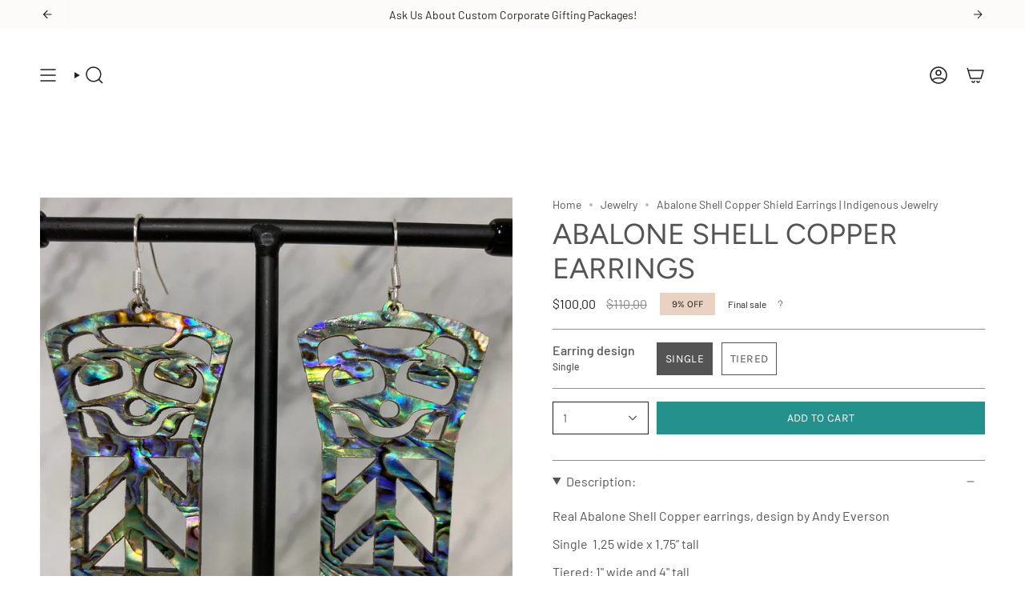

--- FILE ---
content_type: text/html; charset=utf-8
request_url: https://www.totemdesignhouse.com/collections/jewelry/products/abalone-copper-earrings
body_size: 102146
content:
<!doctype html>
<html class="no-js no-touch supports-no-cookies" lang="en">
  <head><meta charset="UTF-8">
<meta http-equiv="X-UA-Compatible" content="IE=edge">
<meta name="viewport" content="width=device-width,initial-scale=1"><meta name="theme-color" content="#24918c">
<link rel="canonical" href="https://www.totemdesignhouse.com/products/abalone-copper-earrings">

<!-- ======================= Broadcast Theme V7.0.0 ========================= -->


  <link rel="icon" type="image/png" href="//www.totemdesignhouse.com/cdn/shop/files/Untitled_design-31.png?crop=center&height=32&v=1747089274&width=32">

<link rel="preconnect" href="https://fonts.shopifycdn.com" crossorigin><!-- Title and description ================================================ -->


<title>
    
    Abalone Shell Copper Shield Earrings | Indigenous Jewelry
    
    
    
      &ndash; Totem Design House
    
  </title>


  <meta name="description" content="Shop our Copper Shields Abalone Shell Earrings. Indigenous jewelry designed by Northwest Coast indigenous artist Andy Everson. Comox BC Canada.">


<meta property="og:site_name" content="Totem Design House">
<meta property="og:url" content="https://www.totemdesignhouse.com/products/abalone-copper-earrings">
<meta property="og:title" content="Abalone Shell Copper Shield Earrings | Indigenous Jewelry">
<meta property="og:type" content="product">
<meta property="og:description" content="Shop our Copper Shields Abalone Shell Earrings. Indigenous jewelry designed by Northwest Coast indigenous artist Andy Everson. Comox BC Canada."><meta property="og:image" content="http://www.totemdesignhouse.com/cdn/shop/files/4_b1c2cac4-1628-4aaf-98b3-621311224190.png?v=1751920646">
  <meta property="og:image:secure_url" content="https://www.totemdesignhouse.com/cdn/shop/files/4_b1c2cac4-1628-4aaf-98b3-621311224190.png?v=1751920646">
  <meta property="og:image:width" content="1000">
  <meta property="og:image:height" content="1000"><meta property="og:price:amount" content="100.00">
  <meta property="og:price:currency" content="CAD"><meta name="twitter:card" content="summary_large_image">
<meta name="twitter:title" content="Abalone Shell Copper Shield Earrings | Indigenous Jewelry">
<meta name="twitter:description" content="Shop our Copper Shields Abalone Shell Earrings. Indigenous jewelry designed by Northwest Coast indigenous artist Andy Everson. Comox BC Canada.">
<!-- CSS ================================================================== -->
<style data-shopify>
  @font-face {
  font-family: Figtree;
  font-weight: 400;
  font-style: normal;
  font-display: swap;
  src: url("//www.totemdesignhouse.com/cdn/fonts/figtree/figtree_n4.3c0838aba1701047e60be6a99a1b0a40ce9b8419.woff2") format("woff2"),
       url("//www.totemdesignhouse.com/cdn/fonts/figtree/figtree_n4.c0575d1db21fc3821f17fd6617d3dee552312137.woff") format("woff");
}

  @font-face {
  font-family: Barlow;
  font-weight: 400;
  font-style: normal;
  font-display: swap;
  src: url("//www.totemdesignhouse.com/cdn/fonts/barlow/barlow_n4.038c60d7ea9ddb238b2f64ba6f463ba6c0b5e5ad.woff2") format("woff2"),
       url("//www.totemdesignhouse.com/cdn/fonts/barlow/barlow_n4.074a9f2b990b38aec7d56c68211821e455b6d075.woff") format("woff");
}

  @font-face {
  font-family: Figtree;
  font-weight: 400;
  font-style: normal;
  font-display: swap;
  src: url("//www.totemdesignhouse.com/cdn/fonts/figtree/figtree_n4.3c0838aba1701047e60be6a99a1b0a40ce9b8419.woff2") format("woff2"),
       url("//www.totemdesignhouse.com/cdn/fonts/figtree/figtree_n4.c0575d1db21fc3821f17fd6617d3dee552312137.woff") format("woff");
}

  @font-face {
  font-family: Karla;
  font-weight: 400;
  font-style: normal;
  font-display: swap;
  src: url("//www.totemdesignhouse.com/cdn/fonts/karla/karla_n4.40497e07df527e6a50e58fb17ef1950c72f3e32c.woff2") format("woff2"),
       url("//www.totemdesignhouse.com/cdn/fonts/karla/karla_n4.e9f6f9de321061073c6bfe03c28976ba8ce6ee18.woff") format("woff");
}

  @font-face {
  font-family: Karla;
  font-weight: 400;
  font-style: normal;
  font-display: swap;
  src: url("//www.totemdesignhouse.com/cdn/fonts/karla/karla_n4.40497e07df527e6a50e58fb17ef1950c72f3e32c.woff2") format("woff2"),
       url("//www.totemdesignhouse.com/cdn/fonts/karla/karla_n4.e9f6f9de321061073c6bfe03c28976ba8ce6ee18.woff") format("woff");
}


  
    @font-face {
  font-family: Barlow;
  font-weight: 500;
  font-style: normal;
  font-display: swap;
  src: url("//www.totemdesignhouse.com/cdn/fonts/barlow/barlow_n5.a193a1990790eba0cc5cca569d23799830e90f07.woff2") format("woff2"),
       url("//www.totemdesignhouse.com/cdn/fonts/barlow/barlow_n5.ae31c82169b1dc0715609b8cc6a610b917808358.woff") format("woff");
}

  

  
    @font-face {
  font-family: Barlow;
  font-weight: 400;
  font-style: italic;
  font-display: swap;
  src: url("//www.totemdesignhouse.com/cdn/fonts/barlow/barlow_i4.8c59b6445f83f078b3520bad98b24d859431b377.woff2") format("woff2"),
       url("//www.totemdesignhouse.com/cdn/fonts/barlow/barlow_i4.bf7e6d69237bd02188410034976892368fd014c0.woff") format("woff");
}

  

  
    @font-face {
  font-family: Barlow;
  font-weight: 500;
  font-style: italic;
  font-display: swap;
  src: url("//www.totemdesignhouse.com/cdn/fonts/barlow/barlow_i5.714d58286997b65cd479af615cfa9bb0a117a573.woff2") format("woff2"),
       url("//www.totemdesignhouse.com/cdn/fonts/barlow/barlow_i5.0120f77e6447d3b5df4bbec8ad8c2d029d87fb21.woff") format("woff");
}

  

  
    @font-face {
  font-family: Figtree;
  font-weight: 500;
  font-style: normal;
  font-display: swap;
  src: url("//www.totemdesignhouse.com/cdn/fonts/figtree/figtree_n5.3b6b7df38aa5986536945796e1f947445832047c.woff2") format("woff2"),
       url("//www.totemdesignhouse.com/cdn/fonts/figtree/figtree_n5.f26bf6dcae278b0ed902605f6605fa3338e81dab.woff") format("woff");
}

  

  

  
    :root,
    .color-scheme-1 {--COLOR-BG-GRADIENT: #ffffff;
      --COLOR-BG: #ffffff;
      --COLOR-BG-RGB: 255, 255, 255;

      --COLOR-BG-ACCENT: #ffffff;
      --COLOR-BG-ACCENT-LIGHTEN: #ffffff;

      /* === Link Color ===*/

      --COLOR-LINK: #282c2e;
      --COLOR-LINK-A50: rgba(40, 44, 46, 0.5);
      --COLOR-LINK-A70: rgba(40, 44, 46, 0.7);
      --COLOR-LINK-HOVER: rgba(40, 44, 46, 0.7);
      --COLOR-LINK-OPPOSITE: #ffffff;

      --COLOR-TEXT: #545454;
      --COLOR-TEXT-HOVER: rgba(84, 84, 84, 0.7);
      --COLOR-TEXT-LIGHT: #878787;
      --COLOR-TEXT-DARK: #322929;
      --COLOR-TEXT-A5:  rgba(84, 84, 84, 0.05);
      --COLOR-TEXT-A35: rgba(84, 84, 84, 0.35);
      --COLOR-TEXT-A50: rgba(84, 84, 84, 0.5);
      --COLOR-TEXT-A80: rgba(84, 84, 84, 0.8);


      --COLOR-BORDER: rgb(129, 145, 164);
      --COLOR-BORDER-LIGHT: #b3bdc8;
      --COLOR-BORDER-DARK: #505e6f;
      --COLOR-BORDER-HAIRLINE: #f7f7f7;

      --overlay-bg: #000000;

      /* === Bright color ===*/
      --COLOR-ACCENT: #24918c;
      --COLOR-ACCENT-HOVER: #105955;
      --COLOR-ACCENT-FADE: rgba(36, 145, 140, 0.05);
      --COLOR-ACCENT-LIGHT: #61ede7;

      /* === Default Cart Gradient ===*/

      --FREE-SHIPPING-GRADIENT: linear-gradient(to right, var(--COLOR-ACCENT-LIGHT) 0%, var(--accent) 100%);

      /* === Buttons ===*/
      --BTN-PRIMARY-BG: #24918c;
      --BTN-PRIMARY-TEXT: #fcfbf9;
      --BTN-PRIMARY-BORDER: #212121;
      --BTN-PRIMARY-BORDER-A70: rgba(33, 33, 33, 0.7);

      
      
        --BTN-PRIMARY-BG-BRIGHTER: #1f7d78;
      

      --BTN-SECONDARY-BG: #8191a4;
      --BTN-SECONDARY-TEXT: #fcfbf9;
      --BTN-SECONDARY-BORDER: #24918c;
      --BTN-SECONDARY-BORDER-A70: rgba(36, 145, 140, 0.7);

      
      
        --BTN-SECONDARY-BG-BRIGHTER: #728499;
      

      
--COLOR-BG-BRIGHTER: #f2f2f2;

      --COLOR-BG-ALPHA-25: rgba(255, 255, 255, 0.25);
      --COLOR-BG-TRANSPARENT: rgba(255, 255, 255, 0);--COLOR-FOOTER-BG-HAIRLINE: #f7f7f7;

      /* Dynamic color variables */
      --accent: var(--COLOR-ACCENT);
      --accent-fade: var(--COLOR-ACCENT-FADE);
      --accent-hover: var(--COLOR-ACCENT-HOVER);
      --border: var(--COLOR-BORDER);
      --border-dark: var(--COLOR-BORDER-DARK);
      --border-light: var(--COLOR-BORDER-LIGHT);
      --border-hairline: var(--COLOR-BORDER-HAIRLINE);
      --bg: var(--COLOR-BG-GRADIENT, var(--COLOR-BG));
      --bg-accent: var(--COLOR-BG-ACCENT);
      --bg-accent-lighten: var(--COLOR-BG-ACCENT-LIGHTEN);
      --icons: var(--COLOR-TEXT);
      --link: var(--COLOR-LINK);
      --link-a50: var(--COLOR-LINK-A50);
      --link-a70: var(--COLOR-LINK-A70);
      --link-hover: var(--COLOR-LINK-HOVER);
      --link-opposite: var(--COLOR-LINK-OPPOSITE);
      --text: var(--COLOR-TEXT);
      --text-dark: var(--COLOR-TEXT-DARK);
      --text-light: var(--COLOR-TEXT-LIGHT);
      --text-hover: var(--COLOR-TEXT-HOVER);
      --text-a5: var(--COLOR-TEXT-A5);
      --text-a35: var(--COLOR-TEXT-A35);
      --text-a50: var(--COLOR-TEXT-A50);
      --text-a80: var(--COLOR-TEXT-A80);
    }
  
    
    .color-scheme-2 {--COLOR-BG-GRADIENT: #24918c;
      --COLOR-BG: #24918c;
      --COLOR-BG-RGB: 36, 145, 140;

      --COLOR-BG-ACCENT: #f5f2ec;
      --COLOR-BG-ACCENT-LIGHTEN: #ffffff;

      /* === Link Color ===*/

      --COLOR-LINK: #ffffff;
      --COLOR-LINK-A50: rgba(255, 255, 255, 0.5);
      --COLOR-LINK-A70: rgba(255, 255, 255, 0.7);
      --COLOR-LINK-HOVER: rgba(255, 255, 255, 0.7);
      --COLOR-LINK-OPPOSITE: #000000;

      --COLOR-TEXT: #212121;
      --COLOR-TEXT-HOVER: rgba(33, 33, 33, 0.7);
      --COLOR-TEXT-LIGHT: #224341;
      --COLOR-TEXT-DARK: #000000;
      --COLOR-TEXT-A5:  rgba(33, 33, 33, 0.05);
      --COLOR-TEXT-A35: rgba(33, 33, 33, 0.35);
      --COLOR-TEXT-A50: rgba(33, 33, 33, 0.5);
      --COLOR-TEXT-A80: rgba(33, 33, 33, 0.8);


      --COLOR-BORDER: rgb(209, 208, 206);
      --COLOR-BORDER-LIGHT: #8cb7b4;
      --COLOR-BORDER-DARK: #a09e99;
      --COLOR-BORDER-HAIRLINE: #218580;

      --overlay-bg: #644d3e;

      /* === Bright color ===*/
      --COLOR-ACCENT: #ab8c52;
      --COLOR-ACCENT-HOVER: #806430;
      --COLOR-ACCENT-FADE: rgba(171, 140, 82, 0.05);
      --COLOR-ACCENT-LIGHT: #e8d4ae;

      /* === Default Cart Gradient ===*/

      --FREE-SHIPPING-GRADIENT: linear-gradient(to right, var(--COLOR-ACCENT-LIGHT) 0%, var(--accent) 100%);

      /* === Buttons ===*/
      --BTN-PRIMARY-BG: #212121;
      --BTN-PRIMARY-TEXT: #ffffff;
      --BTN-PRIMARY-BORDER: #212121;
      --BTN-PRIMARY-BORDER-A70: rgba(33, 33, 33, 0.7);

      
      
        --BTN-PRIMARY-BG-BRIGHTER: #2e2e2e;
      

      --BTN-SECONDARY-BG: #ffffff;
      --BTN-SECONDARY-TEXT: #000000;
      --BTN-SECONDARY-BORDER: #ab8c52;
      --BTN-SECONDARY-BORDER-A70: rgba(171, 140, 82, 0.7);

      
      
        --BTN-SECONDARY-BG-BRIGHTER: #f2f2f2;
      

      
--COLOR-BG-BRIGHTER: #1f7d78;

      --COLOR-BG-ALPHA-25: rgba(36, 145, 140, 0.25);
      --COLOR-BG-TRANSPARENT: rgba(36, 145, 140, 0);--COLOR-FOOTER-BG-HAIRLINE: #218580;

      /* Dynamic color variables */
      --accent: var(--COLOR-ACCENT);
      --accent-fade: var(--COLOR-ACCENT-FADE);
      --accent-hover: var(--COLOR-ACCENT-HOVER);
      --border: var(--COLOR-BORDER);
      --border-dark: var(--COLOR-BORDER-DARK);
      --border-light: var(--COLOR-BORDER-LIGHT);
      --border-hairline: var(--COLOR-BORDER-HAIRLINE);
      --bg: var(--COLOR-BG-GRADIENT, var(--COLOR-BG));
      --bg-accent: var(--COLOR-BG-ACCENT);
      --bg-accent-lighten: var(--COLOR-BG-ACCENT-LIGHTEN);
      --icons: var(--COLOR-TEXT);
      --link: var(--COLOR-LINK);
      --link-a50: var(--COLOR-LINK-A50);
      --link-a70: var(--COLOR-LINK-A70);
      --link-hover: var(--COLOR-LINK-HOVER);
      --link-opposite: var(--COLOR-LINK-OPPOSITE);
      --text: var(--COLOR-TEXT);
      --text-dark: var(--COLOR-TEXT-DARK);
      --text-light: var(--COLOR-TEXT-LIGHT);
      --text-hover: var(--COLOR-TEXT-HOVER);
      --text-a5: var(--COLOR-TEXT-A5);
      --text-a35: var(--COLOR-TEXT-A35);
      --text-a50: var(--COLOR-TEXT-A50);
      --text-a80: var(--COLOR-TEXT-A80);
    }
  
    
    .color-scheme-3 {--COLOR-BG-GRADIENT: #fcfbf9;
      --COLOR-BG: #fcfbf9;
      --COLOR-BG-RGB: 252, 251, 249;

      --COLOR-BG-ACCENT: #ffffff;
      --COLOR-BG-ACCENT-LIGHTEN: #ffffff;

      /* === Link Color ===*/

      --COLOR-LINK: #282c2e;
      --COLOR-LINK-A50: rgba(40, 44, 46, 0.5);
      --COLOR-LINK-A70: rgba(40, 44, 46, 0.7);
      --COLOR-LINK-HOVER: rgba(40, 44, 46, 0.7);
      --COLOR-LINK-OPPOSITE: #ffffff;

      --COLOR-TEXT: #212121;
      --COLOR-TEXT-HOVER: rgba(33, 33, 33, 0.7);
      --COLOR-TEXT-LIGHT: #636262;
      --COLOR-TEXT-DARK: #000000;
      --COLOR-TEXT-A5:  rgba(33, 33, 33, 0.05);
      --COLOR-TEXT-A35: rgba(33, 33, 33, 0.35);
      --COLOR-TEXT-A50: rgba(33, 33, 33, 0.5);
      --COLOR-TEXT-A80: rgba(33, 33, 33, 0.8);


      --COLOR-BORDER: rgb(209, 205, 196);
      --COLOR-BORDER-LIGHT: #e2dfd9;
      --COLOR-BORDER-DARK: #a49c8b;
      --COLOR-BORDER-HAIRLINE: #f7f4ef;

      --overlay-bg: #000000;

      /* === Bright color ===*/
      --COLOR-ACCENT: #ab8c52;
      --COLOR-ACCENT-HOVER: #806430;
      --COLOR-ACCENT-FADE: rgba(171, 140, 82, 0.05);
      --COLOR-ACCENT-LIGHT: #e8d4ae;

      /* === Default Cart Gradient ===*/

      --FREE-SHIPPING-GRADIENT: linear-gradient(to right, var(--COLOR-ACCENT-LIGHT) 0%, var(--accent) 100%);

      /* === Buttons ===*/
      --BTN-PRIMARY-BG: #212121;
      --BTN-PRIMARY-TEXT: #ffffff;
      --BTN-PRIMARY-BORDER: #212121;
      --BTN-PRIMARY-BORDER-A70: rgba(33, 33, 33, 0.7);

      
      
        --BTN-PRIMARY-BG-BRIGHTER: #2e2e2e;
      

      --BTN-SECONDARY-BG: #ab8c52;
      --BTN-SECONDARY-TEXT: #ffffff;
      --BTN-SECONDARY-BORDER: #ab8c52;
      --BTN-SECONDARY-BORDER-A70: rgba(171, 140, 82, 0.7);

      
      
        --BTN-SECONDARY-BG-BRIGHTER: #9a7e4a;
      

      
--COLOR-BG-BRIGHTER: #f4f0e8;

      --COLOR-BG-ALPHA-25: rgba(252, 251, 249, 0.25);
      --COLOR-BG-TRANSPARENT: rgba(252, 251, 249, 0);--COLOR-FOOTER-BG-HAIRLINE: #f7f4ef;

      /* Dynamic color variables */
      --accent: var(--COLOR-ACCENT);
      --accent-fade: var(--COLOR-ACCENT-FADE);
      --accent-hover: var(--COLOR-ACCENT-HOVER);
      --border: var(--COLOR-BORDER);
      --border-dark: var(--COLOR-BORDER-DARK);
      --border-light: var(--COLOR-BORDER-LIGHT);
      --border-hairline: var(--COLOR-BORDER-HAIRLINE);
      --bg: var(--COLOR-BG-GRADIENT, var(--COLOR-BG));
      --bg-accent: var(--COLOR-BG-ACCENT);
      --bg-accent-lighten: var(--COLOR-BG-ACCENT-LIGHTEN);
      --icons: var(--COLOR-TEXT);
      --link: var(--COLOR-LINK);
      --link-a50: var(--COLOR-LINK-A50);
      --link-a70: var(--COLOR-LINK-A70);
      --link-hover: var(--COLOR-LINK-HOVER);
      --link-opposite: var(--COLOR-LINK-OPPOSITE);
      --text: var(--COLOR-TEXT);
      --text-dark: var(--COLOR-TEXT-DARK);
      --text-light: var(--COLOR-TEXT-LIGHT);
      --text-hover: var(--COLOR-TEXT-HOVER);
      --text-a5: var(--COLOR-TEXT-A5);
      --text-a35: var(--COLOR-TEXT-A35);
      --text-a50: var(--COLOR-TEXT-A50);
      --text-a80: var(--COLOR-TEXT-A80);
    }
  
    
    .color-scheme-4 {--COLOR-BG-GRADIENT: #9b9494;
      --COLOR-BG: #9b9494;
      --COLOR-BG-RGB: 155, 148, 148;

      --COLOR-BG-ACCENT: #f5f2ec;
      --COLOR-BG-ACCENT-LIGHTEN: #ffffff;

      /* === Link Color ===*/

      --COLOR-LINK: #282c2e;
      --COLOR-LINK-A50: rgba(40, 44, 46, 0.5);
      --COLOR-LINK-A70: rgba(40, 44, 46, 0.7);
      --COLOR-LINK-HOVER: rgba(40, 44, 46, 0.7);
      --COLOR-LINK-OPPOSITE: #ffffff;

      --COLOR-TEXT: #212121;
      --COLOR-TEXT-HOVER: rgba(33, 33, 33, 0.7);
      --COLOR-TEXT-LIGHT: #464444;
      --COLOR-TEXT-DARK: #000000;
      --COLOR-TEXT-A5:  rgba(33, 33, 33, 0.05);
      --COLOR-TEXT-A35: rgba(33, 33, 33, 0.35);
      --COLOR-TEXT-A50: rgba(33, 33, 33, 0.5);
      --COLOR-TEXT-A80: rgba(33, 33, 33, 0.8);


      --COLOR-BORDER: rgb(243, 243, 243);
      --COLOR-BORDER-LIGHT: #d0cdcd;
      --COLOR-BORDER-DARK: #c0c0c0;
      --COLOR-BORDER-HAIRLINE: #948c8c;

      --overlay-bg: #000000;

      /* === Bright color ===*/
      --COLOR-ACCENT: #ff9191;
      --COLOR-ACCENT-HOVER: #ff4545;
      --COLOR-ACCENT-FADE: rgba(255, 145, 145, 0.05);
      --COLOR-ACCENT-LIGHT: #ffffff;

      /* === Default Cart Gradient ===*/

      --FREE-SHIPPING-GRADIENT: linear-gradient(to right, var(--COLOR-ACCENT-LIGHT) 0%, var(--accent) 100%);

      /* === Buttons ===*/
      --BTN-PRIMARY-BG: #212121;
      --BTN-PRIMARY-TEXT: #ffffff;
      --BTN-PRIMARY-BORDER: #ffffff;
      --BTN-PRIMARY-BORDER-A70: rgba(255, 255, 255, 0.7);

      
      
        --BTN-PRIMARY-BG-BRIGHTER: #2e2e2e;
      

      --BTN-SECONDARY-BG: #fcfbf9;
      --BTN-SECONDARY-TEXT: #212121;
      --BTN-SECONDARY-BORDER: #ff9191;
      --BTN-SECONDARY-BORDER-A70: rgba(255, 145, 145, 0.7);

      
      
        --BTN-SECONDARY-BG-BRIGHTER: #f4f0e8;
      

      
--COLOR-BG-BRIGHTER: #8f8787;

      --COLOR-BG-ALPHA-25: rgba(155, 148, 148, 0.25);
      --COLOR-BG-TRANSPARENT: rgba(155, 148, 148, 0);--COLOR-FOOTER-BG-HAIRLINE: #948c8c;

      /* Dynamic color variables */
      --accent: var(--COLOR-ACCENT);
      --accent-fade: var(--COLOR-ACCENT-FADE);
      --accent-hover: var(--COLOR-ACCENT-HOVER);
      --border: var(--COLOR-BORDER);
      --border-dark: var(--COLOR-BORDER-DARK);
      --border-light: var(--COLOR-BORDER-LIGHT);
      --border-hairline: var(--COLOR-BORDER-HAIRLINE);
      --bg: var(--COLOR-BG-GRADIENT, var(--COLOR-BG));
      --bg-accent: var(--COLOR-BG-ACCENT);
      --bg-accent-lighten: var(--COLOR-BG-ACCENT-LIGHTEN);
      --icons: var(--COLOR-TEXT);
      --link: var(--COLOR-LINK);
      --link-a50: var(--COLOR-LINK-A50);
      --link-a70: var(--COLOR-LINK-A70);
      --link-hover: var(--COLOR-LINK-HOVER);
      --link-opposite: var(--COLOR-LINK-OPPOSITE);
      --text: var(--COLOR-TEXT);
      --text-dark: var(--COLOR-TEXT-DARK);
      --text-light: var(--COLOR-TEXT-LIGHT);
      --text-hover: var(--COLOR-TEXT-HOVER);
      --text-a5: var(--COLOR-TEXT-A5);
      --text-a35: var(--COLOR-TEXT-A35);
      --text-a50: var(--COLOR-TEXT-A50);
      --text-a80: var(--COLOR-TEXT-A80);
    }
  
    
    .color-scheme-5 {--COLOR-BG-GRADIENT: #9bb5cb;
      --COLOR-BG: #9bb5cb;
      --COLOR-BG-RGB: 155, 181, 203;

      --COLOR-BG-ACCENT: #f5f2ec;
      --COLOR-BG-ACCENT-LIGHTEN: #ffffff;

      /* === Link Color ===*/

      --COLOR-LINK: #fcfbf9;
      --COLOR-LINK-A50: rgba(252, 251, 249, 0.5);
      --COLOR-LINK-A70: rgba(252, 251, 249, 0.7);
      --COLOR-LINK-HOVER: rgba(252, 251, 249, 0.7);
      --COLOR-LINK-OPPOSITE: #000000;

      --COLOR-TEXT: #fcfbf9;
      --COLOR-TEXT-HOVER: rgba(252, 251, 249, 0.7);
      --COLOR-TEXT-LIGHT: #dfe6eb;
      --COLOR-TEXT-DARK: #e3d9c6;
      --COLOR-TEXT-A5:  rgba(252, 251, 249, 0.05);
      --COLOR-TEXT-A35: rgba(252, 251, 249, 0.35);
      --COLOR-TEXT-A50: rgba(252, 251, 249, 0.5);
      --COLOR-TEXT-A80: rgba(252, 251, 249, 0.8);


      --COLOR-BORDER: rgb(243, 243, 243);
      --COLOR-BORDER-LIGHT: #d0dae3;
      --COLOR-BORDER-DARK: #c0c0c0;
      --COLOR-BORDER-HAIRLINE: #91aec6;

      --overlay-bg: #000000;

      /* === Bright color ===*/
      --COLOR-ACCENT: #ab8c52;
      --COLOR-ACCENT-HOVER: #806430;
      --COLOR-ACCENT-FADE: rgba(171, 140, 82, 0.05);
      --COLOR-ACCENT-LIGHT: #e8d4ae;

      /* === Default Cart Gradient ===*/

      --FREE-SHIPPING-GRADIENT: linear-gradient(to right, var(--COLOR-ACCENT-LIGHT) 0%, var(--accent) 100%);

      /* === Buttons ===*/
      --BTN-PRIMARY-BG: #24918c;
      --BTN-PRIMARY-TEXT: #ffffff;
      --BTN-PRIMARY-BORDER: #212121;
      --BTN-PRIMARY-BORDER-A70: rgba(33, 33, 33, 0.7);

      
      
        --BTN-PRIMARY-BG-BRIGHTER: #1f7d78;
      

      --BTN-SECONDARY-BG: #ab8c52;
      --BTN-SECONDARY-TEXT: #ffffff;
      --BTN-SECONDARY-BORDER: #ab8c52;
      --BTN-SECONDARY-BORDER-A70: rgba(171, 140, 82, 0.7);

      
      
        --BTN-SECONDARY-BG-BRIGHTER: #9a7e4a;
      

      
--COLOR-BG-BRIGHTER: #8aa9c2;

      --COLOR-BG-ALPHA-25: rgba(155, 181, 203, 0.25);
      --COLOR-BG-TRANSPARENT: rgba(155, 181, 203, 0);--COLOR-FOOTER-BG-HAIRLINE: #91aec6;

      /* Dynamic color variables */
      --accent: var(--COLOR-ACCENT);
      --accent-fade: var(--COLOR-ACCENT-FADE);
      --accent-hover: var(--COLOR-ACCENT-HOVER);
      --border: var(--COLOR-BORDER);
      --border-dark: var(--COLOR-BORDER-DARK);
      --border-light: var(--COLOR-BORDER-LIGHT);
      --border-hairline: var(--COLOR-BORDER-HAIRLINE);
      --bg: var(--COLOR-BG-GRADIENT, var(--COLOR-BG));
      --bg-accent: var(--COLOR-BG-ACCENT);
      --bg-accent-lighten: var(--COLOR-BG-ACCENT-LIGHTEN);
      --icons: var(--COLOR-TEXT);
      --link: var(--COLOR-LINK);
      --link-a50: var(--COLOR-LINK-A50);
      --link-a70: var(--COLOR-LINK-A70);
      --link-hover: var(--COLOR-LINK-HOVER);
      --link-opposite: var(--COLOR-LINK-OPPOSITE);
      --text: var(--COLOR-TEXT);
      --text-dark: var(--COLOR-TEXT-DARK);
      --text-light: var(--COLOR-TEXT-LIGHT);
      --text-hover: var(--COLOR-TEXT-HOVER);
      --text-a5: var(--COLOR-TEXT-A5);
      --text-a35: var(--COLOR-TEXT-A35);
      --text-a50: var(--COLOR-TEXT-A50);
      --text-a80: var(--COLOR-TEXT-A80);
    }
  
    
    .color-scheme-6 {--COLOR-BG-GRADIENT: #f5f2ec;
      --COLOR-BG: #f5f2ec;
      --COLOR-BG-RGB: 245, 242, 236;

      --COLOR-BG-ACCENT: #f5f2ec;
      --COLOR-BG-ACCENT-LIGHTEN: #ffffff;

      /* === Link Color ===*/

      --COLOR-LINK: #282c2e;
      --COLOR-LINK-A50: rgba(40, 44, 46, 0.5);
      --COLOR-LINK-A70: rgba(40, 44, 46, 0.7);
      --COLOR-LINK-HOVER: rgba(40, 44, 46, 0.7);
      --COLOR-LINK-OPPOSITE: #ffffff;

      --COLOR-TEXT: #212121;
      --COLOR-TEXT-HOVER: rgba(33, 33, 33, 0.7);
      --COLOR-TEXT-LIGHT: #61605e;
      --COLOR-TEXT-DARK: #000000;
      --COLOR-TEXT-A5:  rgba(33, 33, 33, 0.05);
      --COLOR-TEXT-A35: rgba(33, 33, 33, 0.35);
      --COLOR-TEXT-A50: rgba(33, 33, 33, 0.5);
      --COLOR-TEXT-A80: rgba(33, 33, 33, 0.8);


      --COLOR-BORDER: rgb(209, 208, 206);
      --COLOR-BORDER-LIGHT: #dfdeda;
      --COLOR-BORDER-DARK: #a09e99;
      --COLOR-BORDER-HAIRLINE: #f0ebe2;

      --overlay-bg: #000000;

      /* === Bright color ===*/
      --COLOR-ACCENT: #ab8c52;
      --COLOR-ACCENT-HOVER: #806430;
      --COLOR-ACCENT-FADE: rgba(171, 140, 82, 0.05);
      --COLOR-ACCENT-LIGHT: #e8d4ae;

      /* === Default Cart Gradient ===*/

      --FREE-SHIPPING-GRADIENT: linear-gradient(to right, var(--COLOR-ACCENT-LIGHT) 0%, var(--accent) 100%);

      /* === Buttons ===*/
      --BTN-PRIMARY-BG: #ffffff;
      --BTN-PRIMARY-TEXT: #212121;
      --BTN-PRIMARY-BORDER: #ffffff;
      --BTN-PRIMARY-BORDER-A70: rgba(255, 255, 255, 0.7);

      
      
        --BTN-PRIMARY-BG-BRIGHTER: #f2f2f2;
      

      --BTN-SECONDARY-BG: #ab8c52;
      --BTN-SECONDARY-TEXT: #ffffff;
      --BTN-SECONDARY-BORDER: #ab8c52;
      --BTN-SECONDARY-BORDER-A70: rgba(171, 140, 82, 0.7);

      
      
        --BTN-SECONDARY-BG-BRIGHTER: #9a7e4a;
      

      
--COLOR-BG-BRIGHTER: #ece7db;

      --COLOR-BG-ALPHA-25: rgba(245, 242, 236, 0.25);
      --COLOR-BG-TRANSPARENT: rgba(245, 242, 236, 0);--COLOR-FOOTER-BG-HAIRLINE: #f0ebe2;

      /* Dynamic color variables */
      --accent: var(--COLOR-ACCENT);
      --accent-fade: var(--COLOR-ACCENT-FADE);
      --accent-hover: var(--COLOR-ACCENT-HOVER);
      --border: var(--COLOR-BORDER);
      --border-dark: var(--COLOR-BORDER-DARK);
      --border-light: var(--COLOR-BORDER-LIGHT);
      --border-hairline: var(--COLOR-BORDER-HAIRLINE);
      --bg: var(--COLOR-BG-GRADIENT, var(--COLOR-BG));
      --bg-accent: var(--COLOR-BG-ACCENT);
      --bg-accent-lighten: var(--COLOR-BG-ACCENT-LIGHTEN);
      --icons: var(--COLOR-TEXT);
      --link: var(--COLOR-LINK);
      --link-a50: var(--COLOR-LINK-A50);
      --link-a70: var(--COLOR-LINK-A70);
      --link-hover: var(--COLOR-LINK-HOVER);
      --link-opposite: var(--COLOR-LINK-OPPOSITE);
      --text: var(--COLOR-TEXT);
      --text-dark: var(--COLOR-TEXT-DARK);
      --text-light: var(--COLOR-TEXT-LIGHT);
      --text-hover: var(--COLOR-TEXT-HOVER);
      --text-a5: var(--COLOR-TEXT-A5);
      --text-a35: var(--COLOR-TEXT-A35);
      --text-a50: var(--COLOR-TEXT-A50);
      --text-a80: var(--COLOR-TEXT-A80);
    }
  
    
    .color-scheme-7 {--COLOR-BG-GRADIENT: #f5f2ec;
      --COLOR-BG: #f5f2ec;
      --COLOR-BG-RGB: 245, 242, 236;

      --COLOR-BG-ACCENT: #f5f2ec;
      --COLOR-BG-ACCENT-LIGHTEN: #ffffff;

      /* === Link Color ===*/

      --COLOR-LINK: #282c2e;
      --COLOR-LINK-A50: rgba(40, 44, 46, 0.5);
      --COLOR-LINK-A70: rgba(40, 44, 46, 0.7);
      --COLOR-LINK-HOVER: rgba(40, 44, 46, 0.7);
      --COLOR-LINK-OPPOSITE: #ffffff;

      --COLOR-TEXT: #685a3f;
      --COLOR-TEXT-HOVER: rgba(104, 90, 63, 0.7);
      --COLOR-TEXT-LIGHT: #928873;
      --COLOR-TEXT-DARK: #3d321e;
      --COLOR-TEXT-A5:  rgba(104, 90, 63, 0.05);
      --COLOR-TEXT-A35: rgba(104, 90, 63, 0.35);
      --COLOR-TEXT-A50: rgba(104, 90, 63, 0.5);
      --COLOR-TEXT-A80: rgba(104, 90, 63, 0.8);


      --COLOR-BORDER: rgb(209, 205, 196);
      --COLOR-BORDER-LIGHT: #dfdcd4;
      --COLOR-BORDER-DARK: #a49c8b;
      --COLOR-BORDER-HAIRLINE: #f0ebe2;

      --overlay-bg: #000000;

      /* === Bright color ===*/
      --COLOR-ACCENT: #ab8c52;
      --COLOR-ACCENT-HOVER: #806430;
      --COLOR-ACCENT-FADE: rgba(171, 140, 82, 0.05);
      --COLOR-ACCENT-LIGHT: #e8d4ae;

      /* === Default Cart Gradient ===*/

      --FREE-SHIPPING-GRADIENT: linear-gradient(to right, var(--COLOR-ACCENT-LIGHT) 0%, var(--accent) 100%);

      /* === Buttons ===*/
      --BTN-PRIMARY-BG: #212121;
      --BTN-PRIMARY-TEXT: #ffffff;
      --BTN-PRIMARY-BORDER: #212121;
      --BTN-PRIMARY-BORDER-A70: rgba(33, 33, 33, 0.7);

      
      
        --BTN-PRIMARY-BG-BRIGHTER: #2e2e2e;
      

      --BTN-SECONDARY-BG: #ab8c52;
      --BTN-SECONDARY-TEXT: #ffffff;
      --BTN-SECONDARY-BORDER: #ab8c52;
      --BTN-SECONDARY-BORDER-A70: rgba(171, 140, 82, 0.7);

      
      
        --BTN-SECONDARY-BG-BRIGHTER: #9a7e4a;
      

      
--COLOR-BG-BRIGHTER: #ece7db;

      --COLOR-BG-ALPHA-25: rgba(245, 242, 236, 0.25);
      --COLOR-BG-TRANSPARENT: rgba(245, 242, 236, 0);--COLOR-FOOTER-BG-HAIRLINE: #f0ebe2;

      /* Dynamic color variables */
      --accent: var(--COLOR-ACCENT);
      --accent-fade: var(--COLOR-ACCENT-FADE);
      --accent-hover: var(--COLOR-ACCENT-HOVER);
      --border: var(--COLOR-BORDER);
      --border-dark: var(--COLOR-BORDER-DARK);
      --border-light: var(--COLOR-BORDER-LIGHT);
      --border-hairline: var(--COLOR-BORDER-HAIRLINE);
      --bg: var(--COLOR-BG-GRADIENT, var(--COLOR-BG));
      --bg-accent: var(--COLOR-BG-ACCENT);
      --bg-accent-lighten: var(--COLOR-BG-ACCENT-LIGHTEN);
      --icons: var(--COLOR-TEXT);
      --link: var(--COLOR-LINK);
      --link-a50: var(--COLOR-LINK-A50);
      --link-a70: var(--COLOR-LINK-A70);
      --link-hover: var(--COLOR-LINK-HOVER);
      --link-opposite: var(--COLOR-LINK-OPPOSITE);
      --text: var(--COLOR-TEXT);
      --text-dark: var(--COLOR-TEXT-DARK);
      --text-light: var(--COLOR-TEXT-LIGHT);
      --text-hover: var(--COLOR-TEXT-HOVER);
      --text-a5: var(--COLOR-TEXT-A5);
      --text-a35: var(--COLOR-TEXT-A35);
      --text-a50: var(--COLOR-TEXT-A50);
      --text-a80: var(--COLOR-TEXT-A80);
    }
  
    
    .color-scheme-8 {--COLOR-BG-GRADIENT: #eae6dd;
      --COLOR-BG: #eae6dd;
      --COLOR-BG-RGB: 234, 230, 221;

      --COLOR-BG-ACCENT: #f5f2ec;
      --COLOR-BG-ACCENT-LIGHTEN: #ffffff;

      /* === Link Color ===*/

      --COLOR-LINK: #282c2e;
      --COLOR-LINK-A50: rgba(40, 44, 46, 0.5);
      --COLOR-LINK-A70: rgba(40, 44, 46, 0.7);
      --COLOR-LINK-HOVER: rgba(40, 44, 46, 0.7);
      --COLOR-LINK-OPPOSITE: #ffffff;

      --COLOR-TEXT: #212121;
      --COLOR-TEXT-HOVER: rgba(33, 33, 33, 0.7);
      --COLOR-TEXT-LIGHT: #5d5c59;
      --COLOR-TEXT-DARK: #000000;
      --COLOR-TEXT-A5:  rgba(33, 33, 33, 0.05);
      --COLOR-TEXT-A35: rgba(33, 33, 33, 0.35);
      --COLOR-TEXT-A50: rgba(33, 33, 33, 0.5);
      --COLOR-TEXT-A80: rgba(33, 33, 33, 0.8);


      --COLOR-BORDER: rgb(209, 205, 196);
      --COLOR-BORDER-LIGHT: #dbd7ce;
      --COLOR-BORDER-DARK: #a49c8b;
      --COLOR-BORDER-HAIRLINE: #e4dfd4;

      --overlay-bg: #000000;

      /* === Bright color ===*/
      --COLOR-ACCENT: #ab8c52;
      --COLOR-ACCENT-HOVER: #806430;
      --COLOR-ACCENT-FADE: rgba(171, 140, 82, 0.05);
      --COLOR-ACCENT-LIGHT: #e8d4ae;

      /* === Default Cart Gradient ===*/

      --FREE-SHIPPING-GRADIENT: linear-gradient(to right, var(--COLOR-ACCENT-LIGHT) 0%, var(--accent) 100%);

      /* === Buttons ===*/
      --BTN-PRIMARY-BG: #212121;
      --BTN-PRIMARY-TEXT: #ffffff;
      --BTN-PRIMARY-BORDER: #212121;
      --BTN-PRIMARY-BORDER-A70: rgba(33, 33, 33, 0.7);

      
      
        --BTN-PRIMARY-BG-BRIGHTER: #2e2e2e;
      

      --BTN-SECONDARY-BG: #ab8c52;
      --BTN-SECONDARY-TEXT: #ffffff;
      --BTN-SECONDARY-BORDER: #ab8c52;
      --BTN-SECONDARY-BORDER-A70: rgba(171, 140, 82, 0.7);

      
      
        --BTN-SECONDARY-BG-BRIGHTER: #9a7e4a;
      

      
--COLOR-BG-BRIGHTER: #e0dacd;

      --COLOR-BG-ALPHA-25: rgba(234, 230, 221, 0.25);
      --COLOR-BG-TRANSPARENT: rgba(234, 230, 221, 0);--COLOR-FOOTER-BG-HAIRLINE: #e4dfd4;

      /* Dynamic color variables */
      --accent: var(--COLOR-ACCENT);
      --accent-fade: var(--COLOR-ACCENT-FADE);
      --accent-hover: var(--COLOR-ACCENT-HOVER);
      --border: var(--COLOR-BORDER);
      --border-dark: var(--COLOR-BORDER-DARK);
      --border-light: var(--COLOR-BORDER-LIGHT);
      --border-hairline: var(--COLOR-BORDER-HAIRLINE);
      --bg: var(--COLOR-BG-GRADIENT, var(--COLOR-BG));
      --bg-accent: var(--COLOR-BG-ACCENT);
      --bg-accent-lighten: var(--COLOR-BG-ACCENT-LIGHTEN);
      --icons: var(--COLOR-TEXT);
      --link: var(--COLOR-LINK);
      --link-a50: var(--COLOR-LINK-A50);
      --link-a70: var(--COLOR-LINK-A70);
      --link-hover: var(--COLOR-LINK-HOVER);
      --link-opposite: var(--COLOR-LINK-OPPOSITE);
      --text: var(--COLOR-TEXT);
      --text-dark: var(--COLOR-TEXT-DARK);
      --text-light: var(--COLOR-TEXT-LIGHT);
      --text-hover: var(--COLOR-TEXT-HOVER);
      --text-a5: var(--COLOR-TEXT-A5);
      --text-a35: var(--COLOR-TEXT-A35);
      --text-a50: var(--COLOR-TEXT-A50);
      --text-a80: var(--COLOR-TEXT-A80);
    }
  
    
    .color-scheme-9 {--COLOR-BG-GRADIENT: #f5f2ec;
      --COLOR-BG: #f5f2ec;
      --COLOR-BG-RGB: 245, 242, 236;

      --COLOR-BG-ACCENT: #f5f2ec;
      --COLOR-BG-ACCENT-LIGHTEN: #ffffff;

      /* === Link Color ===*/

      --COLOR-LINK: #282c2e;
      --COLOR-LINK-A50: rgba(40, 44, 46, 0.5);
      --COLOR-LINK-A70: rgba(40, 44, 46, 0.7);
      --COLOR-LINK-HOVER: rgba(40, 44, 46, 0.7);
      --COLOR-LINK-OPPOSITE: #ffffff;

      --COLOR-TEXT: #212121;
      --COLOR-TEXT-HOVER: rgba(33, 33, 33, 0.7);
      --COLOR-TEXT-LIGHT: #61605e;
      --COLOR-TEXT-DARK: #000000;
      --COLOR-TEXT-A5:  rgba(33, 33, 33, 0.05);
      --COLOR-TEXT-A35: rgba(33, 33, 33, 0.35);
      --COLOR-TEXT-A50: rgba(33, 33, 33, 0.5);
      --COLOR-TEXT-A80: rgba(33, 33, 33, 0.8);


      --COLOR-BORDER: rgb(234, 234, 234);
      --COLOR-BORDER-LIGHT: #eeedeb;
      --COLOR-BORDER-DARK: #b7b7b7;
      --COLOR-BORDER-HAIRLINE: #f0ebe2;

      --overlay-bg: #000000;

      /* === Bright color ===*/
      --COLOR-ACCENT: #ab8c52;
      --COLOR-ACCENT-HOVER: #806430;
      --COLOR-ACCENT-FADE: rgba(171, 140, 82, 0.05);
      --COLOR-ACCENT-LIGHT: #e8d4ae;

      /* === Default Cart Gradient ===*/

      --FREE-SHIPPING-GRADIENT: linear-gradient(to right, var(--COLOR-ACCENT-LIGHT) 0%, var(--accent) 100%);

      /* === Buttons ===*/
      --BTN-PRIMARY-BG: #212121;
      --BTN-PRIMARY-TEXT: #ffffff;
      --BTN-PRIMARY-BORDER: #212121;
      --BTN-PRIMARY-BORDER-A70: rgba(33, 33, 33, 0.7);

      
      
        --BTN-PRIMARY-BG-BRIGHTER: #2e2e2e;
      

      --BTN-SECONDARY-BG: #f5f2ec;
      --BTN-SECONDARY-TEXT: #212121;
      --BTN-SECONDARY-BORDER: #f5f2ec;
      --BTN-SECONDARY-BORDER-A70: rgba(245, 242, 236, 0.7);

      
      
        --BTN-SECONDARY-BG-BRIGHTER: #ece7db;
      

      
--COLOR-BG-BRIGHTER: #ece7db;

      --COLOR-BG-ALPHA-25: rgba(245, 242, 236, 0.25);
      --COLOR-BG-TRANSPARENT: rgba(245, 242, 236, 0);--COLOR-FOOTER-BG-HAIRLINE: #f0ebe2;

      /* Dynamic color variables */
      --accent: var(--COLOR-ACCENT);
      --accent-fade: var(--COLOR-ACCENT-FADE);
      --accent-hover: var(--COLOR-ACCENT-HOVER);
      --border: var(--COLOR-BORDER);
      --border-dark: var(--COLOR-BORDER-DARK);
      --border-light: var(--COLOR-BORDER-LIGHT);
      --border-hairline: var(--COLOR-BORDER-HAIRLINE);
      --bg: var(--COLOR-BG-GRADIENT, var(--COLOR-BG));
      --bg-accent: var(--COLOR-BG-ACCENT);
      --bg-accent-lighten: var(--COLOR-BG-ACCENT-LIGHTEN);
      --icons: var(--COLOR-TEXT);
      --link: var(--COLOR-LINK);
      --link-a50: var(--COLOR-LINK-A50);
      --link-a70: var(--COLOR-LINK-A70);
      --link-hover: var(--COLOR-LINK-HOVER);
      --link-opposite: var(--COLOR-LINK-OPPOSITE);
      --text: var(--COLOR-TEXT);
      --text-dark: var(--COLOR-TEXT-DARK);
      --text-light: var(--COLOR-TEXT-LIGHT);
      --text-hover: var(--COLOR-TEXT-HOVER);
      --text-a5: var(--COLOR-TEXT-A5);
      --text-a35: var(--COLOR-TEXT-A35);
      --text-a50: var(--COLOR-TEXT-A50);
      --text-a80: var(--COLOR-TEXT-A80);
    }
  
    
    .color-scheme-10 {--COLOR-BG-GRADIENT: rgba(0,0,0,0);
      --COLOR-BG: rgba(0,0,0,0);
      --COLOR-BG-RGB: 0, 0, 0;

      --COLOR-BG-ACCENT: #f5f2ec;
      --COLOR-BG-ACCENT-LIGHTEN: #ffffff;

      /* === Link Color ===*/

      --COLOR-LINK: #282c2e;
      --COLOR-LINK-A50: rgba(40, 44, 46, 0.5);
      --COLOR-LINK-A70: rgba(40, 44, 46, 0.7);
      --COLOR-LINK-HOVER: rgba(40, 44, 46, 0.7);
      --COLOR-LINK-OPPOSITE: #ffffff;

      --COLOR-TEXT: #ffffff;
      --COLOR-TEXT-HOVER: rgba(255, 255, 255, 0.7);
      --COLOR-TEXT-LIGHT: rgba(179, 179, 179, 0.7);
      --COLOR-TEXT-DARK: #d9d9d9;
      --COLOR-TEXT-A5:  rgba(255, 255, 255, 0.05);
      --COLOR-TEXT-A35: rgba(255, 255, 255, 0.35);
      --COLOR-TEXT-A50: rgba(255, 255, 255, 0.5);
      --COLOR-TEXT-A80: rgba(255, 255, 255, 0.8);


      --COLOR-BORDER: rgb(209, 205, 196);
      --COLOR-BORDER-LIGHT: rgba(125, 123, 118, 0.6);
      --COLOR-BORDER-DARK: #a49c8b;
      --COLOR-BORDER-HAIRLINE: rgba(0, 0, 0, 0.0);

      --overlay-bg: #000000;

      /* === Bright color ===*/
      --COLOR-ACCENT: #ab8c52;
      --COLOR-ACCENT-HOVER: #806430;
      --COLOR-ACCENT-FADE: rgba(171, 140, 82, 0.05);
      --COLOR-ACCENT-LIGHT: #e8d4ae;

      /* === Default Cart Gradient ===*/

      --FREE-SHIPPING-GRADIENT: linear-gradient(to right, var(--COLOR-ACCENT-LIGHT) 0%, var(--accent) 100%);

      /* === Buttons ===*/
      --BTN-PRIMARY-BG: #212121;
      --BTN-PRIMARY-TEXT: #ffffff;
      --BTN-PRIMARY-BORDER: #ffffff;
      --BTN-PRIMARY-BORDER-A70: rgba(255, 255, 255, 0.7);

      
      
        --BTN-PRIMARY-BG-BRIGHTER: #2e2e2e;
      

      --BTN-SECONDARY-BG: #ab8c52;
      --BTN-SECONDARY-TEXT: #ffffff;
      --BTN-SECONDARY-BORDER: #ab8c52;
      --BTN-SECONDARY-BORDER-A70: rgba(171, 140, 82, 0.7);

      
      
        --BTN-SECONDARY-BG-BRIGHTER: #9a7e4a;
      

      
--COLOR-BG-BRIGHTER: rgba(26, 26, 26, 0.0);

      --COLOR-BG-ALPHA-25: rgba(0, 0, 0, 0.25);
      --COLOR-BG-TRANSPARENT: rgba(0, 0, 0, 0);--COLOR-FOOTER-BG-HAIRLINE: rgba(8, 8, 8, 0.0);

      /* Dynamic color variables */
      --accent: var(--COLOR-ACCENT);
      --accent-fade: var(--COLOR-ACCENT-FADE);
      --accent-hover: var(--COLOR-ACCENT-HOVER);
      --border: var(--COLOR-BORDER);
      --border-dark: var(--COLOR-BORDER-DARK);
      --border-light: var(--COLOR-BORDER-LIGHT);
      --border-hairline: var(--COLOR-BORDER-HAIRLINE);
      --bg: var(--COLOR-BG-GRADIENT, var(--COLOR-BG));
      --bg-accent: var(--COLOR-BG-ACCENT);
      --bg-accent-lighten: var(--COLOR-BG-ACCENT-LIGHTEN);
      --icons: var(--COLOR-TEXT);
      --link: var(--COLOR-LINK);
      --link-a50: var(--COLOR-LINK-A50);
      --link-a70: var(--COLOR-LINK-A70);
      --link-hover: var(--COLOR-LINK-HOVER);
      --link-opposite: var(--COLOR-LINK-OPPOSITE);
      --text: var(--COLOR-TEXT);
      --text-dark: var(--COLOR-TEXT-DARK);
      --text-light: var(--COLOR-TEXT-LIGHT);
      --text-hover: var(--COLOR-TEXT-HOVER);
      --text-a5: var(--COLOR-TEXT-A5);
      --text-a35: var(--COLOR-TEXT-A35);
      --text-a50: var(--COLOR-TEXT-A50);
      --text-a80: var(--COLOR-TEXT-A80);
    }
  
    
    .color-scheme-11 {--COLOR-BG-GRADIENT: rgba(0,0,0,0);
      --COLOR-BG: rgba(0,0,0,0);
      --COLOR-BG-RGB: 0, 0, 0;

      --COLOR-BG-ACCENT: #f5f2ec;
      --COLOR-BG-ACCENT-LIGHTEN: #ffffff;

      /* === Link Color ===*/

      --COLOR-LINK: #282c2e;
      --COLOR-LINK-A50: rgba(40, 44, 46, 0.5);
      --COLOR-LINK-A70: rgba(40, 44, 46, 0.7);
      --COLOR-LINK-HOVER: rgba(40, 44, 46, 0.7);
      --COLOR-LINK-OPPOSITE: #ffffff;

      --COLOR-TEXT: #ffffff;
      --COLOR-TEXT-HOVER: rgba(255, 255, 255, 0.7);
      --COLOR-TEXT-LIGHT: rgba(179, 179, 179, 0.7);
      --COLOR-TEXT-DARK: #d9d9d9;
      --COLOR-TEXT-A5:  rgba(255, 255, 255, 0.05);
      --COLOR-TEXT-A35: rgba(255, 255, 255, 0.35);
      --COLOR-TEXT-A50: rgba(255, 255, 255, 0.5);
      --COLOR-TEXT-A80: rgba(255, 255, 255, 0.8);


      --COLOR-BORDER: rgb(209, 205, 196);
      --COLOR-BORDER-LIGHT: rgba(125, 123, 118, 0.6);
      --COLOR-BORDER-DARK: #a49c8b;
      --COLOR-BORDER-HAIRLINE: rgba(0, 0, 0, 0.0);

      --overlay-bg: #000000;

      /* === Bright color ===*/
      --COLOR-ACCENT: #ab8c52;
      --COLOR-ACCENT-HOVER: #806430;
      --COLOR-ACCENT-FADE: rgba(171, 140, 82, 0.05);
      --COLOR-ACCENT-LIGHT: #e8d4ae;

      /* === Default Cart Gradient ===*/

      --FREE-SHIPPING-GRADIENT: linear-gradient(to right, var(--COLOR-ACCENT-LIGHT) 0%, var(--accent) 100%);

      /* === Buttons ===*/
      --BTN-PRIMARY-BG: #212121;
      --BTN-PRIMARY-TEXT: #ffffff;
      --BTN-PRIMARY-BORDER: #ffffff;
      --BTN-PRIMARY-BORDER-A70: rgba(255, 255, 255, 0.7);

      
      
        --BTN-PRIMARY-BG-BRIGHTER: #2e2e2e;
      

      --BTN-SECONDARY-BG: #ab8c52;
      --BTN-SECONDARY-TEXT: #ffffff;
      --BTN-SECONDARY-BORDER: #ab8c52;
      --BTN-SECONDARY-BORDER-A70: rgba(171, 140, 82, 0.7);

      
      
        --BTN-SECONDARY-BG-BRIGHTER: #9a7e4a;
      

      
--COLOR-BG-BRIGHTER: rgba(26, 26, 26, 0.0);

      --COLOR-BG-ALPHA-25: rgba(0, 0, 0, 0.25);
      --COLOR-BG-TRANSPARENT: rgba(0, 0, 0, 0);--COLOR-FOOTER-BG-HAIRLINE: rgba(8, 8, 8, 0.0);

      /* Dynamic color variables */
      --accent: var(--COLOR-ACCENT);
      --accent-fade: var(--COLOR-ACCENT-FADE);
      --accent-hover: var(--COLOR-ACCENT-HOVER);
      --border: var(--COLOR-BORDER);
      --border-dark: var(--COLOR-BORDER-DARK);
      --border-light: var(--COLOR-BORDER-LIGHT);
      --border-hairline: var(--COLOR-BORDER-HAIRLINE);
      --bg: var(--COLOR-BG-GRADIENT, var(--COLOR-BG));
      --bg-accent: var(--COLOR-BG-ACCENT);
      --bg-accent-lighten: var(--COLOR-BG-ACCENT-LIGHTEN);
      --icons: var(--COLOR-TEXT);
      --link: var(--COLOR-LINK);
      --link-a50: var(--COLOR-LINK-A50);
      --link-a70: var(--COLOR-LINK-A70);
      --link-hover: var(--COLOR-LINK-HOVER);
      --link-opposite: var(--COLOR-LINK-OPPOSITE);
      --text: var(--COLOR-TEXT);
      --text-dark: var(--COLOR-TEXT-DARK);
      --text-light: var(--COLOR-TEXT-LIGHT);
      --text-hover: var(--COLOR-TEXT-HOVER);
      --text-a5: var(--COLOR-TEXT-A5);
      --text-a35: var(--COLOR-TEXT-A35);
      --text-a50: var(--COLOR-TEXT-A50);
      --text-a80: var(--COLOR-TEXT-A80);
    }
  
    
    .color-scheme-5e823f51-12c3-4920-a6c8-fdf3063bc272 {--COLOR-BG-GRADIENT: rgba(0,0,0,0);
      --COLOR-BG: rgba(0,0,0,0);
      --COLOR-BG-RGB: 0, 0, 0;

      --COLOR-BG-ACCENT: #ffffff;
      --COLOR-BG-ACCENT-LIGHTEN: #ffffff;

      /* === Link Color ===*/

      --COLOR-LINK: #282c2e;
      --COLOR-LINK-A50: rgba(40, 44, 46, 0.5);
      --COLOR-LINK-A70: rgba(40, 44, 46, 0.7);
      --COLOR-LINK-HOVER: rgba(40, 44, 46, 0.7);
      --COLOR-LINK-OPPOSITE: #ffffff;

      --COLOR-TEXT: #ffffff;
      --COLOR-TEXT-HOVER: rgba(255, 255, 255, 0.7);
      --COLOR-TEXT-LIGHT: rgba(179, 179, 179, 0.7);
      --COLOR-TEXT-DARK: #d9d9d9;
      --COLOR-TEXT-A5:  rgba(255, 255, 255, 0.05);
      --COLOR-TEXT-A35: rgba(255, 255, 255, 0.35);
      --COLOR-TEXT-A50: rgba(255, 255, 255, 0.5);
      --COLOR-TEXT-A80: rgba(255, 255, 255, 0.8);


      --COLOR-BORDER: rgb(129, 145, 164);
      --COLOR-BORDER-LIGHT: rgba(77, 87, 98, 0.6);
      --COLOR-BORDER-DARK: #505e6f;
      --COLOR-BORDER-HAIRLINE: rgba(0, 0, 0, 0.0);

      --overlay-bg: #000000;

      /* === Bright color ===*/
      --COLOR-ACCENT: #24918c;
      --COLOR-ACCENT-HOVER: #105955;
      --COLOR-ACCENT-FADE: rgba(36, 145, 140, 0.05);
      --COLOR-ACCENT-LIGHT: #61ede7;

      /* === Default Cart Gradient ===*/

      --FREE-SHIPPING-GRADIENT: linear-gradient(to right, var(--COLOR-ACCENT-LIGHT) 0%, var(--accent) 100%);

      /* === Buttons ===*/
      --BTN-PRIMARY-BG: #24918c;
      --BTN-PRIMARY-TEXT: #fcfbf9;
      --BTN-PRIMARY-BORDER: #212121;
      --BTN-PRIMARY-BORDER-A70: rgba(33, 33, 33, 0.7);

      
      
        --BTN-PRIMARY-BG-BRIGHTER: #1f7d78;
      

      --BTN-SECONDARY-BG: #8191a4;
      --BTN-SECONDARY-TEXT: #fcfbf9;
      --BTN-SECONDARY-BORDER: #24918c;
      --BTN-SECONDARY-BORDER-A70: rgba(36, 145, 140, 0.7);

      
      
        --BTN-SECONDARY-BG-BRIGHTER: #728499;
      

      
--COLOR-BG-BRIGHTER: rgba(26, 26, 26, 0.0);

      --COLOR-BG-ALPHA-25: rgba(0, 0, 0, 0.25);
      --COLOR-BG-TRANSPARENT: rgba(0, 0, 0, 0);--COLOR-FOOTER-BG-HAIRLINE: rgba(8, 8, 8, 0.0);

      /* Dynamic color variables */
      --accent: var(--COLOR-ACCENT);
      --accent-fade: var(--COLOR-ACCENT-FADE);
      --accent-hover: var(--COLOR-ACCENT-HOVER);
      --border: var(--COLOR-BORDER);
      --border-dark: var(--COLOR-BORDER-DARK);
      --border-light: var(--COLOR-BORDER-LIGHT);
      --border-hairline: var(--COLOR-BORDER-HAIRLINE);
      --bg: var(--COLOR-BG-GRADIENT, var(--COLOR-BG));
      --bg-accent: var(--COLOR-BG-ACCENT);
      --bg-accent-lighten: var(--COLOR-BG-ACCENT-LIGHTEN);
      --icons: var(--COLOR-TEXT);
      --link: var(--COLOR-LINK);
      --link-a50: var(--COLOR-LINK-A50);
      --link-a70: var(--COLOR-LINK-A70);
      --link-hover: var(--COLOR-LINK-HOVER);
      --link-opposite: var(--COLOR-LINK-OPPOSITE);
      --text: var(--COLOR-TEXT);
      --text-dark: var(--COLOR-TEXT-DARK);
      --text-light: var(--COLOR-TEXT-LIGHT);
      --text-hover: var(--COLOR-TEXT-HOVER);
      --text-a5: var(--COLOR-TEXT-A5);
      --text-a35: var(--COLOR-TEXT-A35);
      --text-a50: var(--COLOR-TEXT-A50);
      --text-a80: var(--COLOR-TEXT-A80);
    }
  

  body, .color-scheme-1, .color-scheme-2, .color-scheme-3, .color-scheme-4, .color-scheme-5, .color-scheme-6, .color-scheme-7, .color-scheme-8, .color-scheme-9, .color-scheme-10, .color-scheme-11, .color-scheme-5e823f51-12c3-4920-a6c8-fdf3063bc272 {
    color: var(--text);
    background: var(--bg);
  }

  :root {
    --scrollbar-width: 0px;

    /* === Product grid sale tags ===*/
    --COLOR-SALE-BG: #e9d2c2;
    --COLOR-SALE-TEXT: #212121;

    /* === Product grid badges ===*/
    --COLOR-BADGE-BG: #ffffff;
    --COLOR-BADGE-TEXT: #212121;

    /* === Quick Add ===*/
    --COLOR-QUICK-ADD-BG: #ffffff;
    --COLOR-QUICK-ADD-BG-BRIGHTER: #f2f2f2;
    --COLOR-QUICK-ADD-TEXT: #000000;

    /* === Product sale color ===*/
    --COLOR-SALE: #212121;

    /* === Helper colors for form error states ===*/
    --COLOR-ERROR: #721C24;
    --COLOR-ERROR-BG: #F8D7DA;
    --COLOR-ERROR-BORDER: #F5C6CB;

    --COLOR-SUCCESS: #56AD6A;
    --COLOR-SUCCESS-BG: rgba(86, 173, 106, 0.2);

    
      --RADIUS: 0px;
      --RADIUS-SELECT: 0px;
    

    --COLOR-HEADER-LINK: #212121;
    --COLOR-HEADER-LINK-HOVER: #212121;

    --COLOR-MENU-BG: #ffffff;
    --COLOR-SUBMENU-BG: #fcfbf9;
    --COLOR-SUBMENU-LINK: #212121;
    --COLOR-SUBMENU-LINK-HOVER: rgba(33, 33, 33, 0.7);
    --COLOR-SUBMENU-TEXT-LIGHT: #636262;

    
      --COLOR-MENU-TRANSPARENT: #212121;
      --COLOR-MENU-TRANSPARENT-HOVER: #212121;
    

    --TRANSPARENT: rgba(255, 255, 255, 0);

    /* === Default overlay opacity ===*/
    --overlay-opacity: 0;
    --underlay-opacity: 1;
    --underlay-bg: rgba(0,0,0,0.4);
    --header-overlay-color: transparent;

    /* === Custom Cursor ===*/
    --ICON-ZOOM-IN: url( "//www.totemdesignhouse.com/cdn/shop/t/14/assets/icon-zoom-in.svg?v=182473373117644429561751310718" );
    --ICON-ZOOM-OUT: url( "//www.totemdesignhouse.com/cdn/shop/t/14/assets/icon-zoom-out.svg?v=101497157853986683871751310717" );

    /* === Custom Icons ===*/
    
    
      
      --ICON-ADD-BAG: url( "//www.totemdesignhouse.com/cdn/shop/t/14/assets/icon-add-bag-medium.svg?v=139170916092727621901751310717" );
      --ICON-ADD-CART: url( "//www.totemdesignhouse.com/cdn/shop/t/14/assets/icon-add-cart-medium.svg?v=57635405022452982901751310717" );
      --ICON-ARROW-LEFT: url( "//www.totemdesignhouse.com/cdn/shop/t/14/assets/icon-arrow-left-medium.svg?v=98614866157451683461751310717" );
      --ICON-ARROW-RIGHT: url( "//www.totemdesignhouse.com/cdn/shop/t/14/assets/icon-arrow-right-medium.svg?v=127385474140982877711751310717" );
      --ICON-SELECT: url("//www.totemdesignhouse.com/cdn/shop/t/14/assets/icon-select-medium.svg?v=26525384418548854221751310718");
    

    --PRODUCT-GRID-ASPECT-RATIO: 110.0%;

    /* === Typography ===*/
    --FONT-HEADING-MINI: 12px;
    --FONT-HEADING-X-SMALL: 16px;
    --FONT-HEADING-SMALL: 20px;
    --FONT-HEADING-MEDIUM: 36px;
    --FONT-HEADING-LARGE: 48px;
    --FONT-HEADING-X-LARGE: 60px;

    --FONT-HEADING-MINI-MOBILE: 12px;
    --FONT-HEADING-X-SMALL-MOBILE: 16px;
    --FONT-HEADING-SMALL-MOBILE: 20px;
    --FONT-HEADING-MEDIUM-MOBILE: 24px;
    --FONT-HEADING-LARGE-MOBILE: 32px;
    --FONT-HEADING-X-LARGE-MOBILE: 45px;

    --FONT-STACK-BODY: Barlow, sans-serif;
    --FONT-STYLE-BODY: normal;
    --FONT-WEIGHT-BODY: 400;
    --FONT-WEIGHT-BODY-BOLD: 500;

    --LETTER-SPACING-BODY: 0.0em;

    --FONT-STACK-HEADING: Figtree, sans-serif;
    --FONT-WEIGHT-HEADING: 400;
    --FONT-STYLE-HEADING: normal;

    --FONT-UPPERCASE-HEADING: uppercase;
    --LETTER-SPACING-HEADING: 0.0em;

    --FONT-STACK-SUBHEADING: Karla, sans-serif;
    --FONT-WEIGHT-SUBHEADING: 400;
    --FONT-STYLE-SUBHEADING: normal;
    --FONT-SIZE-SUBHEADING-DESKTOP: 12px;
    --FONT-SIZE-SUBHEADING-MOBILE: 14px;

    --FONT-UPPERCASE-SUBHEADING: uppercase;
    --LETTER-SPACING-SUBHEADING: 0.0em;

    --FONT-STACK-NAV: Figtree, sans-serif;
    --FONT-WEIGHT-NAV: 400;
    --FONT-WEIGHT-NAV-BOLD: 500;
    --FONT-STYLE-NAV: normal;
    --FONT-SIZE-NAV: 20px;


    --LETTER-SPACING-NAV: 0.025em;

    --FONT-SIZE-BASE: 16px;

    /* === Parallax ===*/
    --PARALLAX-STRENGTH-MIN: 120.0%;
    --PARALLAX-STRENGTH-MAX: 130.0%;--COLUMNS: 4;
    --COLUMNS-MEDIUM: 3;
    --COLUMNS-SMALL: 2;
    --COLUMNS-MOBILE: 1;--LAYOUT-OUTER: 50px;
      --LAYOUT-GUTTER: 32px;
      --LAYOUT-OUTER-MEDIUM: 30px;
      --LAYOUT-GUTTER-MEDIUM: 22px;
      --LAYOUT-OUTER-SMALL: 16px;
      --LAYOUT-GUTTER-SMALL: 16px;--base-animation-delay: 0ms;
    --line-height-normal: 1.375; /* Equals to line-height: normal; */--SIDEBAR-WIDTH: 288px;
      --SIDEBAR-WIDTH-MEDIUM: 258px;--DRAWER-WIDTH: 380px;--ICON-STROKE-WIDTH: 1.5px;

    /* === Button General ===*/
    --BTN-FONT-STACK: Karla, sans-serif;
    --BTN-FONT-WEIGHT: 400;
    --BTN-FONT-STYLE: normal;
    --BTN-FONT-SIZE: 14px;
    --BTN-SIZE-SMALL: 7px;
    --BTN-SIZE-MEDIUM: 10px;
    --BTN-SIZE-LARGE: 16px;--BTN-FONT-SIZE-BODY: 0.875rem;

    --BTN-LETTER-SPACING: 0.025em;
    --BTN-UPPERCASE: uppercase;
    --BTN-TEXT-ARROW-OFFSET: -1px;

    /* === Button White ===*/
    --COLOR-TEXT-BTN-BG-WHITE: #fff;
    --COLOR-TEXT-BTN-BORDER-WHITE: #fff;
    --COLOR-TEXT-BTN-WHITE: #000;
    --COLOR-TEXT-BTN-WHITE-A70: rgba(255, 255, 255, 0.7);
    --COLOR-TEXT-BTN-BG-WHITE-BRIGHTER: #f2f2f2;

    /* === Button Black ===*/
    --COLOR-TEXT-BTN-BG-BLACK: #000;
    --COLOR-TEXT-BTN-BORDER-BLACK: #000;
    --COLOR-TEXT-BTN-BLACK: #fff;
    --COLOR-TEXT-BTN-BLACK-A70: rgba(0, 0, 0, 0.7);
    --COLOR-TEXT-BTN-BG-BLACK-BRIGHTER: #0d0d0d;

    /* === Swatch Size ===*/
    --swatch-size-filters: 1.15rem;
    --swatch-size-product: 2.2rem;
  }

  /* === Backdrop ===*/
  ::backdrop {
    --underlay-opacity: 1;
    --underlay-bg: rgba(0,0,0,0.4);
  }

  /* === Gray background on Product grid items ===*/
  

  *,
  *::before,
  *::after {
    box-sizing: inherit;
  }

  * { -webkit-font-smoothing: antialiased; }

  html {
    box-sizing: border-box;
    font-size: var(--FONT-SIZE-BASE);
  }

  html,
  body { min-height: 100%; }

  body {
    position: relative;
    min-width: 320px;
    font-size: var(--FONT-SIZE-BASE);
    text-size-adjust: 100%;
    -webkit-text-size-adjust: 100%;
  }
</style>
<link rel="preload" as="font" href="//www.totemdesignhouse.com/cdn/fonts/barlow/barlow_n4.038c60d7ea9ddb238b2f64ba6f463ba6c0b5e5ad.woff2" type="font/woff2" crossorigin><link rel="preload" as="font" href="//www.totemdesignhouse.com/cdn/fonts/figtree/figtree_n4.3c0838aba1701047e60be6a99a1b0a40ce9b8419.woff2" type="font/woff2" crossorigin><link rel="preload" as="font" href="//www.totemdesignhouse.com/cdn/fonts/figtree/figtree_n4.3c0838aba1701047e60be6a99a1b0a40ce9b8419.woff2" type="font/woff2" crossorigin><link rel="preload" as="font" href="//www.totemdesignhouse.com/cdn/fonts/karla/karla_n4.40497e07df527e6a50e58fb17ef1950c72f3e32c.woff2" type="font/woff2" crossorigin><link rel="preload" as="font" href="//www.totemdesignhouse.com/cdn/fonts/karla/karla_n4.40497e07df527e6a50e58fb17ef1950c72f3e32c.woff2" type="font/woff2" crossorigin><link href="//www.totemdesignhouse.com/cdn/shop/t/14/assets/theme.css?v=64620864768860856411751310717" rel="stylesheet" type="text/css" media="all" />
<link href="//www.totemdesignhouse.com/cdn/shop/t/14/assets/swatches.css?v=157844926215047500451751310717" rel="stylesheet" type="text/css" media="all" />
<style data-shopify>.swatches {
    --black: #000000;--white: #fafafa;--blank: url(//www.totemdesignhouse.com/cdn/shop/files/blank_small.png?4288);--bronze: #A07636;--silver: #CECBC7;
  }</style>
<script>
    if (window.navigator.userAgent.indexOf('MSIE ') > 0 || window.navigator.userAgent.indexOf('Trident/') > 0) {
      document.documentElement.className = document.documentElement.className + ' ie';

      var scripts = document.getElementsByTagName('script')[0];
      var polyfill = document.createElement("script");
      polyfill.defer = true;
      polyfill.src = "//www.totemdesignhouse.com/cdn/shop/t/14/assets/ie11.js?v=144489047535103983231751310717";

      scripts.parentNode.insertBefore(polyfill, scripts);
    } else {
      document.documentElement.className = document.documentElement.className.replace('no-js', 'js');
    }

    document.documentElement.style.setProperty('--scrollbar-width', `${getScrollbarWidth()}px`);

    function getScrollbarWidth() {
      // Creating invisible container
      const outer = document.createElement('div');
      outer.style.visibility = 'hidden';
      outer.style.overflow = 'scroll'; // forcing scrollbar to appear
      outer.style.msOverflowStyle = 'scrollbar'; // needed for WinJS apps
      document.documentElement.appendChild(outer);

      // Creating inner element and placing it in the container
      const inner = document.createElement('div');
      outer.appendChild(inner);

      // Calculating difference between container's full width and the child width
      const scrollbarWidth = outer.offsetWidth - inner.offsetWidth;

      // Removing temporary elements from the DOM
      outer.parentNode.removeChild(outer);

      return scrollbarWidth;
    }

    let root = '/';
    if (root[root.length - 1] !== '/') {
      root = root + '/';
    }

    window.theme = {
      routes: {
        root: root,
        cart_url: '/cart',
        cart_add_url: '/cart/add',
        cart_change_url: '/cart/change',
        product_recommendations_url: '/recommendations/products',
        predictive_search_url: '/search/suggest',
        addresses_url: '/account/addresses'
      },
      assets: {
        photoswipe: '//www.totemdesignhouse.com/cdn/shop/t/14/assets/photoswipe.js?v=162613001030112971491751310718',
        rellax: '//www.totemdesignhouse.com/cdn/shop/t/14/assets/rellax.js?v=4664090443844197101751310717',
        smoothscroll: '//www.totemdesignhouse.com/cdn/shop/t/14/assets/smoothscroll.js?v=37906625415260927261751310717',
      },
      strings: {
        addToCart: "Add to cart",
        cartAcceptanceError: "You must accept our terms and conditions.",
        soldOut: "Sold Out",
        preOrder: "Pre-order",
        sale: "Sale",
        subscription: "Subscription",
        unavailable: "Unavailable",
        shippingCalcSubmitButton: "Calculate shipping",
        shippingCalcSubmitButtonDisabled: "Calculating...",
        oneColor: "color",
        otherColor: "colors",
        free: "Free",
        sku: "SKU",
      },
      settings: {
        cartType: "drawer",
        customerLoggedIn: null ? true : false,
        enableQuickAdd: true,
        enableAnimations: true,
        variantOnSale: true,
        collectionSwatchStyle: "limited",
        swatchesType: "theme",
        mobileMenuType: "new",
        atcButtonShowPrice: false,
      },
      variables: {
        productPageSticky: false,
      },
      sliderArrows: {
        prev: '<button type="button" class="slider__button slider__button--prev" data-button-arrow data-button-prev>' + "Previous" + '</button>',
        next: '<button type="button" class="slider__button slider__button--next" data-button-arrow data-button-next>' + "Next" + '</button>',
      },
      moneyFormat: false ? "${{amount}} CAD" : "${{amount}}",
      moneyWithoutCurrencyFormat: "${{amount}}",
      moneyWithCurrencyFormat: "${{amount}} CAD",
      subtotal: 0,
      info: {
        name: 'broadcast'
      },
      version: '7.0.0'
    };

    let windowInnerHeight = window.innerHeight;
    document.documentElement.style.setProperty('--full-height', `${windowInnerHeight}px`);
    document.documentElement.style.setProperty('--three-quarters', `${windowInnerHeight * 0.75}px`);
    document.documentElement.style.setProperty('--two-thirds', `${windowInnerHeight * 0.66}px`);
    document.documentElement.style.setProperty('--one-half', `${windowInnerHeight * 0.5}px`);
    document.documentElement.style.setProperty('--one-third', `${windowInnerHeight * 0.33}px`);
    document.documentElement.style.setProperty('--one-fifth', `${windowInnerHeight * 0.2}px`);
</script>



<!-- Theme Javascript ============================================================== -->
<script src="//www.totemdesignhouse.com/cdn/shop/t/14/assets/vendor.js?v=9664966025159750891751310717" defer="defer"></script>
<script src="//www.totemdesignhouse.com/cdn/shop/t/14/assets/theme.js?v=101716521890406143841751310717" defer="defer"></script><!-- Shopify app scripts =========================================================== -->
<script>window.performance && window.performance.mark && window.performance.mark('shopify.content_for_header.start');</script><meta name="facebook-domain-verification" content="30vmsti2fkakl5nzsg7244rfeac863">
<meta name="facebook-domain-verification" content="tqcqefqimkusjysdyj5l8jaianbvz2">
<meta name="facebook-domain-verification" content="otaq53f3se5sx9c3uaujhatl6j9ooz">
<meta name="google-site-verification" content="68rCFy5qhSfT3fPXzA2dHck_vIbLFZXiIeCqZCnB4oc">
<meta id="shopify-digital-wallet" name="shopify-digital-wallet" content="/9237882/digital_wallets/dialog">
<meta name="shopify-checkout-api-token" content="2fdd60c1b67c1140fccf473a60d8c1c7">
<meta id="in-context-paypal-metadata" data-shop-id="9237882" data-venmo-supported="false" data-environment="production" data-locale="en_US" data-paypal-v4="true" data-currency="CAD">
<link rel="alternate" type="application/json+oembed" href="https://www.totemdesignhouse.com/products/abalone-copper-earrings.oembed">
<script async="async" src="/checkouts/internal/preloads.js?locale=en-CA"></script>
<link rel="preconnect" href="https://shop.app" crossorigin="anonymous">
<script async="async" src="https://shop.app/checkouts/internal/preloads.js?locale=en-CA&shop_id=9237882" crossorigin="anonymous"></script>
<script id="apple-pay-shop-capabilities" type="application/json">{"shopId":9237882,"countryCode":"CA","currencyCode":"CAD","merchantCapabilities":["supports3DS"],"merchantId":"gid:\/\/shopify\/Shop\/9237882","merchantName":"Totem Design House","requiredBillingContactFields":["postalAddress","email","phone"],"requiredShippingContactFields":["postalAddress","email","phone"],"shippingType":"shipping","supportedNetworks":["visa","masterCard","amex","interac","jcb"],"total":{"type":"pending","label":"Totem Design House","amount":"1.00"},"shopifyPaymentsEnabled":true,"supportsSubscriptions":true}</script>
<script id="shopify-features" type="application/json">{"accessToken":"2fdd60c1b67c1140fccf473a60d8c1c7","betas":["rich-media-storefront-analytics"],"domain":"www.totemdesignhouse.com","predictiveSearch":true,"shopId":9237882,"locale":"en"}</script>
<script>var Shopify = Shopify || {};
Shopify.shop = "haida-totem-design-house.myshopify.com";
Shopify.locale = "en";
Shopify.currency = {"active":"CAD","rate":"1.0"};
Shopify.country = "CA";
Shopify.theme = {"name":"Updated copy of Broadcast","id":150865379580,"schema_name":"Broadcast","schema_version":"7.0.0","theme_store_id":868,"role":"main"};
Shopify.theme.handle = "null";
Shopify.theme.style = {"id":null,"handle":null};
Shopify.cdnHost = "www.totemdesignhouse.com/cdn";
Shopify.routes = Shopify.routes || {};
Shopify.routes.root = "/";</script>
<script type="module">!function(o){(o.Shopify=o.Shopify||{}).modules=!0}(window);</script>
<script>!function(o){function n(){var o=[];function n(){o.push(Array.prototype.slice.apply(arguments))}return n.q=o,n}var t=o.Shopify=o.Shopify||{};t.loadFeatures=n(),t.autoloadFeatures=n()}(window);</script>
<script>
  window.ShopifyPay = window.ShopifyPay || {};
  window.ShopifyPay.apiHost = "shop.app\/pay";
  window.ShopifyPay.redirectState = null;
</script>
<script id="shop-js-analytics" type="application/json">{"pageType":"product"}</script>
<script defer="defer" async type="module" src="//www.totemdesignhouse.com/cdn/shopifycloud/shop-js/modules/v2/client.init-shop-cart-sync_dlpDe4U9.en.esm.js"></script>
<script defer="defer" async type="module" src="//www.totemdesignhouse.com/cdn/shopifycloud/shop-js/modules/v2/chunk.common_FunKbpTJ.esm.js"></script>
<script type="module">
  await import("//www.totemdesignhouse.com/cdn/shopifycloud/shop-js/modules/v2/client.init-shop-cart-sync_dlpDe4U9.en.esm.js");
await import("//www.totemdesignhouse.com/cdn/shopifycloud/shop-js/modules/v2/chunk.common_FunKbpTJ.esm.js");

  window.Shopify.SignInWithShop?.initShopCartSync?.({"fedCMEnabled":true,"windoidEnabled":true});

</script>
<script defer="defer" async type="module" src="//www.totemdesignhouse.com/cdn/shopifycloud/shop-js/modules/v2/client.payment-terms_g-geHK5T.en.esm.js"></script>
<script defer="defer" async type="module" src="//www.totemdesignhouse.com/cdn/shopifycloud/shop-js/modules/v2/chunk.common_FunKbpTJ.esm.js"></script>
<script defer="defer" async type="module" src="//www.totemdesignhouse.com/cdn/shopifycloud/shop-js/modules/v2/chunk.modal_n1zSoh3t.esm.js"></script>
<script type="module">
  await import("//www.totemdesignhouse.com/cdn/shopifycloud/shop-js/modules/v2/client.payment-terms_g-geHK5T.en.esm.js");
await import("//www.totemdesignhouse.com/cdn/shopifycloud/shop-js/modules/v2/chunk.common_FunKbpTJ.esm.js");
await import("//www.totemdesignhouse.com/cdn/shopifycloud/shop-js/modules/v2/chunk.modal_n1zSoh3t.esm.js");

  
</script>
<script>
  window.Shopify = window.Shopify || {};
  if (!window.Shopify.featureAssets) window.Shopify.featureAssets = {};
  window.Shopify.featureAssets['shop-js'] = {"shop-cart-sync":["modules/v2/client.shop-cart-sync_DIWHqfTk.en.esm.js","modules/v2/chunk.common_FunKbpTJ.esm.js"],"init-fed-cm":["modules/v2/client.init-fed-cm_CmNkGb1A.en.esm.js","modules/v2/chunk.common_FunKbpTJ.esm.js"],"shop-button":["modules/v2/client.shop-button_Dpfxl9vG.en.esm.js","modules/v2/chunk.common_FunKbpTJ.esm.js"],"init-shop-cart-sync":["modules/v2/client.init-shop-cart-sync_dlpDe4U9.en.esm.js","modules/v2/chunk.common_FunKbpTJ.esm.js"],"init-shop-email-lookup-coordinator":["modules/v2/client.init-shop-email-lookup-coordinator_DUdFDmvK.en.esm.js","modules/v2/chunk.common_FunKbpTJ.esm.js"],"init-windoid":["modules/v2/client.init-windoid_V_O5I0mt.en.esm.js","modules/v2/chunk.common_FunKbpTJ.esm.js"],"pay-button":["modules/v2/client.pay-button_x_P2fRzB.en.esm.js","modules/v2/chunk.common_FunKbpTJ.esm.js"],"shop-toast-manager":["modules/v2/client.shop-toast-manager_p8J9W8kY.en.esm.js","modules/v2/chunk.common_FunKbpTJ.esm.js"],"shop-cash-offers":["modules/v2/client.shop-cash-offers_CtPYbIPM.en.esm.js","modules/v2/chunk.common_FunKbpTJ.esm.js","modules/v2/chunk.modal_n1zSoh3t.esm.js"],"shop-login-button":["modules/v2/client.shop-login-button_C3-NmE42.en.esm.js","modules/v2/chunk.common_FunKbpTJ.esm.js","modules/v2/chunk.modal_n1zSoh3t.esm.js"],"avatar":["modules/v2/client.avatar_BTnouDA3.en.esm.js"],"init-shop-for-new-customer-accounts":["modules/v2/client.init-shop-for-new-customer-accounts_aeWumpsw.en.esm.js","modules/v2/client.shop-login-button_C3-NmE42.en.esm.js","modules/v2/chunk.common_FunKbpTJ.esm.js","modules/v2/chunk.modal_n1zSoh3t.esm.js"],"init-customer-accounts-sign-up":["modules/v2/client.init-customer-accounts-sign-up_CRLhpYdY.en.esm.js","modules/v2/client.shop-login-button_C3-NmE42.en.esm.js","modules/v2/chunk.common_FunKbpTJ.esm.js","modules/v2/chunk.modal_n1zSoh3t.esm.js"],"init-customer-accounts":["modules/v2/client.init-customer-accounts_BkuyBVsz.en.esm.js","modules/v2/client.shop-login-button_C3-NmE42.en.esm.js","modules/v2/chunk.common_FunKbpTJ.esm.js","modules/v2/chunk.modal_n1zSoh3t.esm.js"],"shop-follow-button":["modules/v2/client.shop-follow-button_DDNA7Aw9.en.esm.js","modules/v2/chunk.common_FunKbpTJ.esm.js","modules/v2/chunk.modal_n1zSoh3t.esm.js"],"checkout-modal":["modules/v2/client.checkout-modal_EOl6FxyC.en.esm.js","modules/v2/chunk.common_FunKbpTJ.esm.js","modules/v2/chunk.modal_n1zSoh3t.esm.js"],"lead-capture":["modules/v2/client.lead-capture_LZVhB0lN.en.esm.js","modules/v2/chunk.common_FunKbpTJ.esm.js","modules/v2/chunk.modal_n1zSoh3t.esm.js"],"shop-login":["modules/v2/client.shop-login_D4d_T_FR.en.esm.js","modules/v2/chunk.common_FunKbpTJ.esm.js","modules/v2/chunk.modal_n1zSoh3t.esm.js"],"payment-terms":["modules/v2/client.payment-terms_g-geHK5T.en.esm.js","modules/v2/chunk.common_FunKbpTJ.esm.js","modules/v2/chunk.modal_n1zSoh3t.esm.js"]};
</script>
<script>(function() {
  var isLoaded = false;
  function asyncLoad() {
    if (isLoaded) return;
    isLoaded = true;
    var urls = ["https:\/\/sizechart.apps.avada.io\/scripttag\/avada-size-chart.min.js?shop=haida-totem-design-house.myshopify.com","https:\/\/tools.luckyorange.com\/core\/lo.js?site-id=ff6591d0\u0026shop=haida-totem-design-house.myshopify.com","https:\/\/cdn-bundler.nice-team.net\/app\/js\/bundler.js?shop=haida-totem-design-house.myshopify.com","https:\/\/cdn.roseperl.com\/storelocator-prod\/stockist-form\/haida-totem-design-house-1750209718.js?shop=haida-totem-design-house.myshopify.com","https:\/\/cdn.roseperl.com\/storelocator-prod\/setting\/haida-totem-design-house-1756460753.js?shop=haida-totem-design-house.myshopify.com","https:\/\/cdn.roseperl.com\/storelocator-prod\/wtb\/haida-totem-design-house-1756460754.js?shop=haida-totem-design-house.myshopify.com"];
    for (var i = 0; i < urls.length; i++) {
      var s = document.createElement('script');
      s.type = 'text/javascript';
      s.async = true;
      s.src = urls[i];
      var x = document.getElementsByTagName('script')[0];
      x.parentNode.insertBefore(s, x);
    }
  };
  if(window.attachEvent) {
    window.attachEvent('onload', asyncLoad);
  } else {
    window.addEventListener('load', asyncLoad, false);
  }
})();</script>
<script id="__st">var __st={"a":9237882,"offset":-28800,"reqid":"801bf701-f534-44a9-8d3d-ae02c2687192-1765787862","pageurl":"www.totemdesignhouse.com\/collections\/jewelry\/products\/abalone-copper-earrings","u":"d84fd5254d32","p":"product","rtyp":"product","rid":7488658768124};</script>
<script>window.ShopifyPaypalV4VisibilityTracking = true;</script>
<script id="captcha-bootstrap">!function(){'use strict';const t='contact',e='account',n='new_comment',o=[[t,t],['blogs',n],['comments',n],[t,'customer']],c=[[e,'customer_login'],[e,'guest_login'],[e,'recover_customer_password'],[e,'create_customer']],r=t=>t.map((([t,e])=>`form[action*='/${t}']:not([data-nocaptcha='true']) input[name='form_type'][value='${e}']`)).join(','),a=t=>()=>t?[...document.querySelectorAll(t)].map((t=>t.form)):[];function s(){const t=[...o],e=r(t);return a(e)}const i='password',u='form_key',d=['recaptcha-v3-token','g-recaptcha-response','h-captcha-response',i],f=()=>{try{return window.sessionStorage}catch{return}},m='__shopify_v',_=t=>t.elements[u];function p(t,e,n=!1){try{const o=window.sessionStorage,c=JSON.parse(o.getItem(e)),{data:r}=function(t){const{data:e,action:n}=t;return t[m]||n?{data:e,action:n}:{data:t,action:n}}(c);for(const[e,n]of Object.entries(r))t.elements[e]&&(t.elements[e].value=n);n&&o.removeItem(e)}catch(o){console.error('form repopulation failed',{error:o})}}const l='form_type',E='cptcha';function T(t){t.dataset[E]=!0}const w=window,h=w.document,L='Shopify',v='ce_forms',y='captcha';let A=!1;((t,e)=>{const n=(g='f06e6c50-85a8-45c8-87d0-21a2b65856fe',I='https://cdn.shopify.com/shopifycloud/storefront-forms-hcaptcha/ce_storefront_forms_captcha_hcaptcha.v1.5.2.iife.js',D={infoText:'Protected by hCaptcha',privacyText:'Privacy',termsText:'Terms'},(t,e,n)=>{const o=w[L][v],c=o.bindForm;if(c)return c(t,g,e,D).then(n);var r;o.q.push([[t,g,e,D],n]),r=I,A||(h.body.append(Object.assign(h.createElement('script'),{id:'captcha-provider',async:!0,src:r})),A=!0)});var g,I,D;w[L]=w[L]||{},w[L][v]=w[L][v]||{},w[L][v].q=[],w[L][y]=w[L][y]||{},w[L][y].protect=function(t,e){n(t,void 0,e),T(t)},Object.freeze(w[L][y]),function(t,e,n,w,h,L){const[v,y,A,g]=function(t,e,n){const i=e?o:[],u=t?c:[],d=[...i,...u],f=r(d),m=r(i),_=r(d.filter((([t,e])=>n.includes(e))));return[a(f),a(m),a(_),s()]}(w,h,L),I=t=>{const e=t.target;return e instanceof HTMLFormElement?e:e&&e.form},D=t=>v().includes(t);t.addEventListener('submit',(t=>{const e=I(t);if(!e)return;const n=D(e)&&!e.dataset.hcaptchaBound&&!e.dataset.recaptchaBound,o=_(e),c=g().includes(e)&&(!o||!o.value);(n||c)&&t.preventDefault(),c&&!n&&(function(t){try{if(!f())return;!function(t){const e=f();if(!e)return;const n=_(t);if(!n)return;const o=n.value;o&&e.removeItem(o)}(t);const e=Array.from(Array(32),(()=>Math.random().toString(36)[2])).join('');!function(t,e){_(t)||t.append(Object.assign(document.createElement('input'),{type:'hidden',name:u})),t.elements[u].value=e}(t,e),function(t,e){const n=f();if(!n)return;const o=[...t.querySelectorAll(`input[type='${i}']`)].map((({name:t})=>t)),c=[...d,...o],r={};for(const[a,s]of new FormData(t).entries())c.includes(a)||(r[a]=s);n.setItem(e,JSON.stringify({[m]:1,action:t.action,data:r}))}(t,e)}catch(e){console.error('failed to persist form',e)}}(e),e.submit())}));const S=(t,e)=>{t&&!t.dataset[E]&&(n(t,e.some((e=>e===t))),T(t))};for(const o of['focusin','change'])t.addEventListener(o,(t=>{const e=I(t);D(e)&&S(e,y())}));const B=e.get('form_key'),M=e.get(l),P=B&&M;t.addEventListener('DOMContentLoaded',(()=>{const t=y();if(P)for(const e of t)e.elements[l].value===M&&p(e,B);[...new Set([...A(),...v().filter((t=>'true'===t.dataset.shopifyCaptcha))])].forEach((e=>S(e,t)))}))}(h,new URLSearchParams(w.location.search),n,t,e,['guest_login'])})(!0,!0)}();</script>
<script integrity="sha256-52AcMU7V7pcBOXWImdc/TAGTFKeNjmkeM1Pvks/DTgc=" data-source-attribution="shopify.loadfeatures" defer="defer" src="//www.totemdesignhouse.com/cdn/shopifycloud/storefront/assets/storefront/load_feature-81c60534.js" crossorigin="anonymous"></script>
<script crossorigin="anonymous" defer="defer" src="//www.totemdesignhouse.com/cdn/shopifycloud/storefront/assets/shopify_pay/storefront-65b4c6d7.js?v=20250812"></script>
<script data-source-attribution="shopify.dynamic_checkout.dynamic.init">var Shopify=Shopify||{};Shopify.PaymentButton=Shopify.PaymentButton||{isStorefrontPortableWallets:!0,init:function(){window.Shopify.PaymentButton.init=function(){};var t=document.createElement("script");t.src="https://www.totemdesignhouse.com/cdn/shopifycloud/portable-wallets/latest/portable-wallets.en.js",t.type="module",document.head.appendChild(t)}};
</script>
<script data-source-attribution="shopify.dynamic_checkout.buyer_consent">
  function portableWalletsHideBuyerConsent(e){var t=document.getElementById("shopify-buyer-consent"),n=document.getElementById("shopify-subscription-policy-button");t&&n&&(t.classList.add("hidden"),t.setAttribute("aria-hidden","true"),n.removeEventListener("click",e))}function portableWalletsShowBuyerConsent(e){var t=document.getElementById("shopify-buyer-consent"),n=document.getElementById("shopify-subscription-policy-button");t&&n&&(t.classList.remove("hidden"),t.removeAttribute("aria-hidden"),n.addEventListener("click",e))}window.Shopify?.PaymentButton&&(window.Shopify.PaymentButton.hideBuyerConsent=portableWalletsHideBuyerConsent,window.Shopify.PaymentButton.showBuyerConsent=portableWalletsShowBuyerConsent);
</script>
<script data-source-attribution="shopify.dynamic_checkout.cart.bootstrap">document.addEventListener("DOMContentLoaded",(function(){function t(){return document.querySelector("shopify-accelerated-checkout-cart, shopify-accelerated-checkout")}if(t())Shopify.PaymentButton.init();else{new MutationObserver((function(e,n){t()&&(Shopify.PaymentButton.init(),n.disconnect())})).observe(document.body,{childList:!0,subtree:!0})}}));
</script>
<link id="shopify-accelerated-checkout-styles" rel="stylesheet" media="screen" href="https://www.totemdesignhouse.com/cdn/shopifycloud/portable-wallets/latest/accelerated-checkout-backwards-compat.css" crossorigin="anonymous">
<style id="shopify-accelerated-checkout-cart">
        #shopify-buyer-consent {
  margin-top: 1em;
  display: inline-block;
  width: 100%;
}

#shopify-buyer-consent.hidden {
  display: none;
}

#shopify-subscription-policy-button {
  background: none;
  border: none;
  padding: 0;
  text-decoration: underline;
  font-size: inherit;
  cursor: pointer;
}

#shopify-subscription-policy-button::before {
  box-shadow: none;
}

      </style>

<script>window.performance && window.performance.mark && window.performance.mark('shopify.content_for_header.end');</script>





<!-- Add this to layout/theme.liquid before closing head tag--><!-- Add this to layout/theme.liquid before closing head tag or in a CSS file--><script>
 



</script>


  <!-- BEGIN app block: shopify://apps/numos-bookings/blocks/booking_form/614e11f2-576a-448c-a2be-3691957d645c --><script id="ntnb-question-fields-settings" type="application/json">{"title":"Booking form"}</script>


<!-- END app block --><!-- BEGIN app block: shopify://apps/mp-size-chart-size-guide/blocks/app-embed/305100b1-3599-492a-a54d-54f196ff1f94 -->


  
  
  
  
  
  

  

  

  

  

  
    
    <!-- BEGIN app snippet: init-data --><script type="application/json" data-cfasync='false' class='mpSizeChart-script'>
  {
    "appData": {"appStatus":true,"isRemoveBranding":false,"campaigns":[{"id":"3xjvyR6FPfIaM6XzhYRo","collectionIds":[],"showOnCollectionPage":false,"showOnAllCollectionsPages":"SHOW_ALL","countries":[],"countries_all":true,"showOnHomePage":false,"smartSelector":false,"inline":{"product":{"position":""},"home":{"position":""},"collection":{"position":""}},"isPresetV2":true,"conditions":{"type":"ALL","conditions":[{"type":"TITLE","operation":"EQUALS","value":""}]},"editContentV2":true,"value":"newMenTop","showMobile":true,"shopDomain":"haida-totem-design-house.myshopify.com","click":0,"shopId":"fh1ZgrQ8Xqk2SfV578hW","createdAt":"2025-05-27T18:32:08.704Z","displayType":"MANUAL","productIds":[6130947326126,6121929113774],"name":"Unisex Hoodie 2","status":true,"priority":0,"updatedAt":"2025-05-27T18:53:03.094Z"},{"id":"KnP8nHWNOpT58nxuHaxz","collectionIds":[],"showOnCollectionPage":false,"showOnAllCollectionsPages":"SHOW_ALL","countries":[],"countries_all":true,"showOnHomePage":false,"smartSelector":false,"name":"Unisex Hoodie","inline":{"product":{"position":""},"home":{"position":""},"collection":{"position":""}},"isPresetV2":true,"conditions":{"type":"ALL","conditions":[{"type":"TITLE","operation":"EQUALS","value":""}]},"editContentV2":true,"value":"newMenTop","showMobile":true,"shopDomain":"haida-totem-design-house.myshopify.com","shopId":"fh1ZgrQ8Xqk2SfV578hW","createdAt":"2025-05-27T17:27:00.611Z","status":true,"displayType":"MANUAL","priority":0,"productIds":[8009536110844,3753392209994,7587308798204,6188727566510,36585635849,6988323979438,3753397846090,8073322037500],"updatedAt":"2025-05-27T19:02:07.680Z","click":22},{"id":"NFe1Cbu5XmQObxzN3aIY","collectionPageInlinePosition":"after","showOnHomePage":false,"showOnAllCollectionsPages":"show all","priority":0,"click":0,"homePageInlinePosition":"after","showOnCollectionPage":false,"collectionPagePosition":"","collectionIds":[{"values":""}],"smartSelector":false,"name":"Love & Lift Womens T","shopDomain":"haida-totem-design-house.myshopify.com","shopId":"fh1ZgrQ8Xqk2SfV578hW","position":"","inlinePosition":"after","conditions":{"type":"ALL","conditions":[{"type":"TITLE","value":"","operation":"CONTAINS"}]},"homePagePosition":"","createdAt":"2021-07-31T22:12:38.253Z","displayType":"MANUAL","productIds":[7142056362158],"status":true,"countries_all":true,"countries":[],"isRemoveBranding":false},{"id":"s64E5iwVRAjvAQYFgaJU","collectionPageInlinePosition":"after","showOnHomePage":false,"showOnAllCollectionsPages":"show all","priority":0,"homePageInlinePosition":"after","displayType":"MANUAL","showOnCollectionPage":false,"collectionPagePosition":"","collectionIds":[{"values":""}],"smartSelector":false,"shopDomain":"haida-totem-design-house.myshopify.com","shopId":"fh1ZgrQ8Xqk2SfV578hW","position":"","conditions":{"type":"ALL","conditions":[{"type":"TITLE","value":"","operation":"CONTAINS"}]},"inlinePosition":"after","homePagePosition":"","createdAt":"2021-07-31T19:23:39.620Z","status":true,"name":"Woman's Cap Sleeve Shirts","countries_all":true,"countries":[],"isRemoveBranding":false,"productIds":[7815214465276,749208502384,3753326248010,6089326198958,7102757568686,8929537545,10274743561,10274743561,8929535689,7233943503022,7162519716014,8929531401],"click":651}],"metaFieldLength":1,"settings":{"modal":{"header":"Size guides","bgColor":"#FFFFFF","shadow":true,"textColor":"#232323","overlayColor":"#7b7b7b","borderRadius":10,"textSize":14,"position":{"type":"modal-center","width":84,"height":64,"top":18,"left":8,"right":0}},"general":{"buttonOrder":"iconText","text":"Size chart","textColor":"#232323","fontWeight":"400","isUnderline":false,"isItalic":false,"textSize":14},"float":{"hideText":false,"showMobile":true,"mobilePosition":"top-right","borderRadius":10,"borderColor":"#232323","position":"middle-right","isRotation":true,"bgColor":"#FFFFFF","height":37,"width":96},"inline":{"displayType":"css-selector","buttonPosition":"before-add-cart","collection":{"position":"","inlinePosition":"after"},"product":{"position":"form[action*=\"/cart/add\"] button[name=\"add\"]","inlinePosition":"before"},"home":{"position":"","inlinePosition":"after"},"borderRadius":null},"contentConfig":{"table":{"hoverColor":"#bdbdbd","animation":true,"textColor":"#232323","highlightColor":"#e7e7e8"},"media":{"imageSize":50,"videoSize":50},"tab":{"position":"center","styleType":"underline","styleDetail":{"fontSize":13,"selected":{"underlineColor":"#303030","textColor":"#303030","fontWeight":"400"},"unSelected":{"textColor":"#616161","fontWeight":"regular"},"hovering":{"underlineColor":"#616161","textColor":"#616161","fontWeight":"400"},"default":{"borderRadius":null}}}},"reminderBlock":{"image":false,"content":"Refer to Size Chart for easy size selection","show":false,"time":15},"icon":{"customIconUrl":"","linkIcon":"https://cdnapps.avada.io/sizechart/setting/icon1.svg","isCustomIcon":false},"showAdvanced":true,"applyBEMCss":true,"autoTranslate":false,"displayType":"float-button","enableGa":false,"customCss":".modal-wrapper {\n    display: block;\n}\n#Avada-SC-modal .Avada-modal-container .modal-wrapper .modal-content {\n    width: 100%;\n}\n","displayMode":"both","dropdown":{"textColor":"#232323","width":100,"heightType":"full","height":600,"borderType":"top-bottom","borderColor":"#e3e3e3","bgColor":null,"fontWeight":"400","isUnderline":false,"isItalic":false,"displayType":"app-block","product":{"position":"form[action*=\"/cart/add\"]","inlinePosition":"after"},"home":{"position":"","inlinePosition":"after"},"collection":{"position":"","inlinePosition":"after"}},"recommend":{"title":"Size recommendation","emptyContent":"Enter your measurements for a size suggestion!","fit":{"content":"Base on your inputs, we recommend size","type":"larger","preference":{"title":"Fit preference","type":"select","content":{"fit":"Fit","regular":"Regular","loose":"Loose"},"selectedColor":"#1a1a1a"}},"noFit":{"notSuggestContent":"We can't find a matching size"},"styles":{"tab":{"styleType":"filled","styleDetail":{"fontSize":13,"borderRadius":4,"selected":{"backgroundColor":"#303030","textColor":"#ffffff","fontWeight":"400"},"unSelected":{"textColor":"#303030","fontWeight":"400"},"hovering":{"backgroundColor":"#F1F1F1","textColor":"#303030","fontWeight":"400"}}},"title":{"fontSize":20,"fontWeight":"700","color":"#303030"},"size":{"fontSize":24,"fontWeight":"700","color":"#ffffff","backgroundColor":"#303030"},"button":{"styleType":"filled","content":"Check my size","fontSize":13,"fontWeight":"700","styleDetail":{"fontSize":13,"borderRadius":2,"unSelected":{"fontWeight":"700","textColor":"#ffffff"},"selected":{"backgroundColor":"#303030"},"disable":{"textColor":"#ffffff","backgroundColor":"#d4d4d4"},"hovering":{"backgroundColor":"#1a1a1a","textColor":"#ffffff"}}}}},"id":"S4nr8GDdMsYAdWCftmmH","hasCustomCss":true,"shopDomain":"haida-totem-design-house.myshopify.com","shopId":"fh1ZgrQ8Xqk2SfV578hW","disableWatermark":false,"createdAt":{"_seconds":1625506500,"_nanoseconds":905000000},"buttonInlinePosition":"custom"},"shopId":"fh1ZgrQ8Xqk2SfV578hW","p":0,"lastUpdated":"2025-07-01T21:36:18.555Z"},
    "campaignsList": [[{"id":"3xjvyR6FPfIaM6XzhYRo","contentConfigs":[{"position":0,"value":"<p style=\"font-weight: 600; font-size: 1.8rem; text-align: center; line-height: 1.1;\">Unisex Hoodie 2 Size Chart</p> "},{"position":3,"value":"","imgSrc":"https://firebasestorage.googleapis.com/v0/b/avada-size-chart.appspot.com/o/charts_content%2Ffh1ZgrQ8Xqk2SfV578hW%2F1748370657627-sizing-image.png?alt=media&token=fe18f8c7-2250-40cf-9b39-9f871556c62e","typeConfig":"image"},{"position":1,"value":"","tableData":{"columns":[{"id":"col1","name":"Size","type":"key","order":0},{"id":"col2","name":"Chest Flat (in)","type":"value","order":1},{"id":"col3","name":"Sleeve Length (in)","type":"value","order":2},{"id":"col4","name":"Body Length (in)","type":"value","order":3}],"rows":[{"id":"row1","order":0,"col1":"S","col2":"20","col3":"33 1/2","col4":"27"},{"id":"row2","order":1,"col1":"M","col2":"22","col3":"34 1/2","col4":"28"},{"id":"row3","order":2,"col1":"L","col2":"24","col3":"35 1/2","col4":"29"},{"id":"row4","order":3,"col1":"XL","col2":"26","col3":"36 1/2","col4":"30"},{"id":"row5","order":4,"col1":"2XL","col2":"28","col3":"37 1/2","col4":"31"},{"id":"row6","order":5,"col1":"3XL","col2":"30","col3":"38 1/2","col4":"32"},{"id":"row7","order":6,"col1":"4XL","col2":"32","col3":"39 1/2","col4":"33"},{"id":"row8","order":7,"col1":"5XL","col2":"34","col3":"40 1/2","col4":"34"}],"isConvertUnit":false,"defaultUnit":"Centimeter"},"typeConfig":"advanced_table"},{"position":2,"value":"\n<div style=\"font-style: normal;font-weight: 450;line-height: 20px;\">Finding the perfect fit for your tops is all about your chest, waist, and length. The right size makes your clothes look good and feel great, whether it's a casual tee or a dress shirt. For a fitted look, stick with your measurements. Want more room? Size up!</div> "},{"position":4,"value":"<p><span style=\"white-space:pre-wrap;font-style: normal;font-weight: 650;line-height: 20px;\">How to Flat Lay Measure Your Tee:  </span></p><p><span style=\"white-space:pre-wrap;font-style: normal;font-weight: 650;line-height: 20px;\">1. Lay the shirt flat&nbsp;on a table or hard surface. Smooth out any wrinkles, but do not stretch the fabric.  </span></p><p><span style=\"white-space:pre-wrap;font-style: normal;font-weight: 650;line-height: 20px;\">2. Chest width&nbsp;— Measure across the front of the shirt, from one armpit seam straight across to the other armpit seam.  </span></p><p><span style=\"white-space:pre-wrap;font-style: normal;font-weight: 650;line-height: 20px;\">3. Sleeve Length&nbsp;— Measure from the centre&nbsp;back straight down to the bottom hem.  </span></p><p><span style=\"white-space:pre-wrap;font-style: normal;font-weight: 650;line-height: 20px;\">4. Compare&nbsp;— Use these flat measurements to compare against a favorite shirt you already own or to check against the size chart provided.</span></p>\n"},{"tableData":{"columns":[{"id":"col1","name":"Size","type":"key","order":0},{"id":"col2","name":"Chest Flat (in)","type":"value","order":1},{"id":"col3","name":"Sleeve Length (in)","type":"value","order":2},{"id":"col4","name":"Body Length (in)","type":"value","order":3}],"rows":[{"id":"row1","order":0,"col1":"S","col2":"20","col3":"33 1/2","col4":"27"},{"id":"row2","order":1,"col1":"M","col2":"22","col3":"34 1/2","col4":"28"},{"id":"row3","order":2,"col1":"L","col2":"24","col3":"35 1/2","col4":"29"},{"id":"row4","order":3,"col1":"XL","col2":"26","col3":"36 1/2","col4":"30"},{"id":"row5","order":4,"col1":"2XL","col2":"28","col3":"37 1/2","col4":"31"},{"id":"row6","order":5,"col1":"3XL","col2":"30","col3":"38 1/2","col4":"32"},{"id":"row7","order":6,"col1":"4XL","col2":"32","col3":"39 1/2","col4":"33"},{"id":"row8","order":7,"col1":"5XL","col2":"34","col3":"40 1/2","col4":"34"}],"isConvertUnit":true,"defaultUnit":"Centimeter"}}]},{"id":"KnP8nHWNOpT58nxuHaxz","contentConfigs":[{"position":0,"value":"<p style=\"font-weight: 600; font-size: 1.8rem; text-align: center; line-height: 1.1;\">Unisex Hoodie Size Chart</p> "},{"position":3,"value":"","imgSrc":"https://firebasestorage.googleapis.com/v0/b/avada-size-chart.appspot.com/o/charts_content%2Ffh1ZgrQ8Xqk2SfV578hW%2F1748366811732-sizing-image.png?alt=media&token=74a61cc9-03b6-46f8-959d-22f8522ec2eb","typeConfig":"image"},{"position":1,"value":"","tableData":{"columns":[{"id":"col1","name":"Size","type":"key","order":0},{"id":"col2","name":"Chest - Flay Lay (in)","type":"value","order":1},{"id":"col3","name":"Sleeve Length (in)","type":"value","order":2},{"id":"col4","name":"Body Length (in)","type":"value","order":3}],"rows":[{"id":"row1","order":0,"col1":"S","col2":"18","col3":"34 1/2","col4":"27"},{"id":"row2","order":1,"col1":"M","col2":"20","col3":"35 1/2","col4":"28"},{"id":"row3","order":2,"col1":"L","col2":"22","col3":"36 1/2","col4":"29"},{"id":"row4","order":3,"col1":"XL","col2":"24","col3":"37 1/2","col4":"30"},{"id":"row5","order":4,"col1":"2XL","col2":"26","col3":"38 1/2","col4":"31"},{"id":"row6","order":5,"col1":"3XL","col2":"28","col3":"39","col4":"32"},{"id":"row7","order":6,"col1":"4XL","col2":"30","col3":"39 1/2","col4":"33"},{"id":"row8","order":7,"col1":"5XL","col2":"32","col3":"40","col4":"34"}],"isConvertUnit":false,"defaultUnit":"Centimeter"},"typeConfig":"advanced_table"},{"position":2,"value":"<p>Finding the perfect fit for your tops is all about your chest, waist, and length. The right size makes your clothes look good and feel great, whether it's a casual tee or a dress shirt. For a fitted look, stick with your measurements. Want more room? Size up!</p>"},{"position":4,"value":"<p><span style=\"white-space:pre-wrap;font-style: normal;font-weight: 650;line-height: 20px;\">How to Flat Lay Measure Your Tee: </span></p><p><span style=\"white-space:pre-wrap;font-style: normal;font-weight: 650;line-height: 20px;\">1. Lay the shirt flat&nbsp;on a table or hard surface. Smooth out any wrinkles, but do not stretch the fabric. </span></p><p><span style=\"white-space:pre-wrap;font-style: normal;font-weight: 650;line-height: 20px;\">2. Chest width&nbsp;— Measure across the front of the shirt, from one armpit seam straight across to the other armpit seam. </span></p><p><span style=\"white-space:pre-wrap;font-style: normal;font-weight: 650;line-height: 20px;\">3. Length&nbsp;— Measure from the highest point on the shoulder (next to the collar) straight down to the bottom hem. </span></p><p><span style=\"white-space:pre-wrap;font-style: normal;font-weight: 650;line-height: 20px;\">4. Compare&nbsp;— Use these flat measurements to compare against a favorite shirt you already own or to check against the size chart provided.</span></p>\n"}]},{"id":"NFe1Cbu5XmQObxzN3aIY","contentConfigs":[{"position":0,"value":"<h3 style=\"font-weight: 600; font-size: 1.8rem;\">Women's Top Size Chart</h3>"},{"position":1,"value":"<p>\n    <google-sheets-html-origin>\n        <style type=\"text/css\">\n            <!--td {border: 1px solid #ccc;}br {mso-data-placement:same-cell;}\n            -->\n        </style>\n    </google-sheets-html-origin>\n    <google-sheets-html-origin>\n        <style type=\"text/css\">\n            <!--td {border: 1px solid #ccc;}br {mso-data-placement:same-cell;}\n            -->\n        </style>\n    </google-sheets-html-origin>\n</p>\n<div style=\"display: flex; flex-wrap: wrap;\">\n    <div style=\"width:65%\"><p><span style=\"color: var(--p-text, #212b36); font-family: -apple-system, BlinkMacSystemFont, &quot;San Francisco&quot;, &quot;Segoe UI&quot;, Roboto, &quot;Helvetica Neue&quot;, sans-serif; font-size: 1.4rem; letter-spacing: initial; text-transform: initial;\">This size chart is to determine your top's size. If any of your measurement is on the borderline between two sizes, you can pick the smaller size for a tighter fit or the larger size for a looser fit. If your chest and waist measurements correspond to two different suggested sizes, you should order the one which is indicated by the measurement of your chest.</span><br></p><div>* All measurements are approx.&nbsp;</div><div>Measurements are of the item laying flat.</div>\n        <p><br></p>\n        <div>\n            <h4 style=\"font-size:18px\">SIZE CHART</h4>\n            <p><br></p>\n&nbsp;<table style=\"width: 93.0317%; margin-left: 0.765625%;\">\n                <tbody>\n                    <tr>\n                        <th style=\"width: 13.8514%; background-color: rgb(0, 0, 0); color: rgb(243, 243, 243);\" rowspan=\"2\">Size</th>\n                        <th style=\"width: 33.0739%; text-align: center; background-color: rgb(0, 0, 0); color: rgb(243, 243, 243);\">CHEST</th>\n                        <th style=\"width: 29.3774%; text-align: center; background-color: rgb(0, 0, 0); color: rgb(243, 243, 243);\">WAIST</th>\n                        <th style=\"width: 23.6381%; text-align: center; background-color: rgb(0, 0, 0); color: rgb(243, 243, 243);\">HIPS&nbsp;</th>\n                    </tr>\n                    <tr>\n                        \n                        <td style=\"width: 16.3424%; text-align: center; background-color: rgb(0, 0, 0); color: rgb(243, 243, 243);\">inches</td>\n                        \n                        <td style=\"width: 29.3774%; text-align: center; background-color: rgb(0, 0, 0); color: rgb(243, 243, 243);\">inches</td>\n                        \n                        <td style=\"width: 17.3913%; text-align: center; background-color: rgb(0, 0, 0); color: rgb(243, 243, 243);\">inches</td>\n                    </tr>\n                    <tr>\n                        <td style=\"background-color: rgb(255, 255, 255); width: 13.6919%;\">XS</td>\n                        \n                        <td style=\"width: 16.3424%; background-color: rgb(255, 255, 255);\">17</td>\n                        \n                        <td style=\"width: 29.3774%; background-color: rgb(255, 255, 255);\">15.5</td>\n                        \n                        <td style=\"width: 17.3913%; background-color: rgb(255, 255, 255);\">17</td>\n                    </tr><tr>\n                        <td style=\"background-color: rgb(217, 217, 217); width: 13.6919%;\">S</td>\n                        \n                        <td style=\"width: 16.3424%; background-color: rgb(217, 217, 217);\">17.5</td>\n                        \n                        <td style=\"width: 29.3774%; background-color: rgb(217, 217, 217);\">15.5</td>\n                        \n                        <td style=\"width: 17.3913%; background-color: rgb(217, 217, 217);\">18</td>\n                    </tr>\n                    <tr>\n                        <td style=\"width: 13.6919%;\">M</td>\n                        \n                        <td style=\"width: 16.3424%;\">18</td>\n                        \n                        <td style=\"width: 29.3774%;\">16</td>\n                        \n                        <td style=\"width: 17.3913%;\">18</td>\n                    </tr>\n                    <tr>\n                        <td style=\"background-color: rgb(217, 217, 217); width: 13.6919%;\">L</td>\n                        \n                        <td style=\"width: 16.3424%; background-color: rgb(217, 217, 217);\">19</td>\n                        \n                        <td style=\"width: 29.3774%; background-color: rgb(217, 217, 217);\">17</td>\n                        \n                        <td style=\"width: 17.3913%; background-color: rgb(217, 217, 217);\">19</td>\n                    </tr>\n                    <tr>\n                        <td style=\"width: 13.6919%;\">XL</td>\n                        \n                        <td style=\"width: 16.3424%;\">20</td>\n                        \n                        <td style=\"width: 29.3774%;\">19</td>\n                        \n                        <td style=\"width: 17.3913%;\">20</td>\n                    </tr>\n                    <tr>\n                        <td style=\"background-color: rgb(217, 217, 217); width: 13.6919%;\">2XL</td>\n                        \n                        <td style=\"width: 16.3424%; background-color: rgb(217, 217, 217);\">21</td>\n                        \n                        <td style=\"width: 29.3774%; background-color: rgb(217, 217, 217);\">20</td>\n                        \n                        <td style=\"width: 17.3913%; background-color: rgb(217, 217, 217);\">21</td>\n                    </tr>\n                </tbody>\n            </table>﻿﻿﻿<img src=\"https://firebasestorage.googleapis.com/v0/b/avada-size-chart.appspot.com/o/charts_content%2FScreen%20Shot%202021-08-11%20at%203.41.24%20PM.png?alt=media&amp;token=4292765b-7e32-464f-8a24-1c6b35451c23\" alt=\"Uploaded Image\" style=\"width: 233px; height: 228px;\"></div>﻿<p><br></p>\n    </div>\n    <p><br></p>\n    <div style=\"width:65%\">\n    </div>\n</div>\n<p>\n    <style type=\"text/css\">\n        <!--td {border: 1px solid #ccc;}br {mso-data-placement:same-cell;}\n        -->\n    </style>\n</p>﻿"}]},{"id":"s64E5iwVRAjvAQYFgaJU","contentConfigs":[{"position":0,"value":"<h3 style=\"font-weight: 600; font-size: 1.8rem;\">Women's Cap Sleeve Top</h3>","selected":false,"chosen":false},{"position":1,"value":"<p><google-sheets-html-origin>\n    <style type=\"text/css\">\n        <!--td {border: 1px solid #ccc;}br {mso-data-placement:same-cell;}\n        -->\n    </style>\n</google-sheets-html-origin>\n<google-sheets-html-origin>\n    <style type=\"text/css\">\n        <!--td {border: 1px solid #ccc;}br {mso-data-placement:same-cell;}\n        -->\n    </style>\n</google-sheets-html-origin>\n</p><div style=\"display: flex; flex-wrap: wrap;\">\n    <div style=\"width:30%\"><img src=\"[data-uri]\" alt=\"\" style=\"width: 407px; height: 398px; display: block; margin-left: auto; margin-right: auto;\"></div>\n    <div style=\"width:65%\">\n        <div>This size chart is to determine your top's size. If any of your measurement is on the borderline between two sizes, you can pick the smaller size for a tighter fit or the larger size for a looser fit. If your chest and waist measurements correspond to two different suggested sizes, you should order the one which is indicated by the measurement of your chest.</div>\n        <p><br></p><p>All garment measurements are taken lying flat.&nbsp;\n</p><p><br></p><p>\n* Please note that actual sizing my differ from the chart.</p>\n        <div>\n            <p>﻿<br></p><h4 style=\"font-size:18px\">SIZE CHART</h4>\n            <p><br></p>\n            <table style=\"width: 99.7354%; margin-left: 0.765625%;\">\n                <tbody>\n                    <tr>\n                        <th style=\"width: 13.8514%; background-color: rgb(0, 0, 0); color: rgb(243, 243, 243);\" rowspan=\"2\">Size</th>\n                        <th style=\"width: 28.7625%; text-align: center; background-color: rgb(0, 0, 0); color: rgb(243, 243, 243);\" colspan=\"2\">1) CHEST</th>\n                        <th style=\"width: 30.7692%; text-align: center; background-color: rgb(0, 0, 0); color: rgb(243, 243, 243);\" colspan=\"2\">2) WAIST&nbsp;</th>\n                        <th style=\"width: 26.4214%; text-align: center; background-color: rgb(0, 0, 0); color: rgb(243, 243, 243);\" colspan=\"2\">3) LENGTH&nbsp;</th>\n                    </tr>\n                    <tr>\n                        <td style=\"width: 14.5679%; text-align: center; background-color: rgb(0, 0, 0); color: rgb(243, 243, 243);\">Inches</td>\n                        <td style=\"width: 13.0435%; text-align: center; background-color: rgb(0, 0, 0); color: rgb(243, 243, 243);\"><br></td>\n                        <td style=\"width: 16.0535%; text-align: center; background-color: rgb(0, 0, 0); color: rgb(243, 243, 243);\">Inches</td>\n                        <td style=\"width: 13.3779%; text-align: center; background-color: rgb(0, 0, 0); color: rgb(243, 243, 243);\"><br></td>\n                        <td style=\"width: 15.0502%; text-align: center; background-color: rgb(0, 0, 0); color: rgb(243, 243, 243);\">Inches</td>\n                        <td style=\"width: 17.3913%; text-align: center; background-color: rgb(0, 0, 0); color: rgb(243, 243, 243);\"><br></td>\n                    </tr>\n                    <tr>\n                        <td style=\"background-color: rgb(217, 217, 217); width: 13.6919%;\">XS</td>\n                        <td style=\"background-color: rgb(217, 217, 217); width: 14.5679%;\"><br></td>\n                        <td style=\"width: 13.0435%; background-color: rgb(217, 217, 217);\"><br></td>\n                        <td style=\"background-color: rgb(217, 217, 217); width: 16.0535%;\"><br></td>\n                        <td style=\"width: 13.3779%; background-color: rgb(217, 217, 217);\"><br></td>\n                        <td style=\"background-color: rgb(217, 217, 217); width: 15.0502%;\"><br></td>\n                        <td style=\"width: 17.3913%; background-color: rgb(217, 217, 217);\"><br><google-sheets-html-origin><style type=\"text/css\">\n                                    <!--td {border: 1px solid #ccc;}br {mso-data-placement:same-cell;}\n                                    -->\n                                </style></google-sheets-html-origin></td>\n                    </tr>\n                    <tr>\n                        <td style=\"width: 13.6919%;\">S</td>\n                        <td style=\"width: 14.5679%;\">19.25</td>\n                        <td style=\"width: 13.0435%;\"><br></td>\n                        <td style=\"width: 16.0535%;\">19</td>\n                        <td style=\"width: 13.3779%;\"><br></td>\n                        <td style=\"width: 15.0502%;\">19</td>\n                        <td style=\"width: 17.3913%;\"><br></td>\n                    </tr>\n                    <tr>\n                        <td style=\"background-color: rgb(217, 217, 217); width: 13.6919%;\">M</td>\n                        <td style=\"background-color: rgb(217, 217, 217); width: 14.5679%;\">20</td>\n                        <td style=\"width: 13.0435%; background-color: rgb(217, 217, 217);\"><br></td>\n                        <td style=\"background-color: rgb(217, 217, 217); width: 16.0535%;\">20.25</td>\n                        <td style=\"width: 13.3779%; background-color: rgb(217, 217, 217);\"><br></td>\n                        <td style=\"background-color: rgb(217, 217, 217); width: 15.0502%;\">19</td>\n                        <td style=\"width: 17.3913%; background-color: rgb(217, 217, 217);\"><br></td>\n                    </tr>\n                    <tr>\n                        <td style=\"width: 13.6919%;\">L</td>\n                        <td style=\"width: 14.5679%;\">22</td>\n                        <td style=\"width: 13.0435%;\"><br></td>\n                        <td style=\"width: 16.0535%;\">22.5</td>\n                        <td style=\"width: 13.3779%;\"><br></td>\n                        <td style=\"width: 15.0502%;\">19.5</td>\n                        <td style=\"width: 17.3913%;\"><br></td>\n                    </tr>\n                    <tr>\n                        <td style=\"background-color: rgb(217, 217, 217); width: 13.6919%;\">XL</td>\n                        <td style=\"background-color: rgb(217, 217, 217); width: 14.5679%;\">23</td>\n                        <td style=\"width: 13.0435%; background-color: rgb(217, 217, 217);\"><br></td>\n                        <td style=\"background-color: rgb(217, 217, 217); width: 16.0535%;\">25</td>\n                        <td style=\"width: 13.3779%; background-color: rgb(217, 217, 217);\"><br></td>\n                        <td style=\"background-color: rgb(217, 217, 217); width: 15.0502%;\">20</td>\n                        <td style=\"width: 17.3913%; background-color: rgb(217, 217, 217);\"><br></td>\n                    </tr><tr>\n                        <td style=\"background-color: rgb(255, 255, 255); width: 13.6919%;\">2XL</td>\n                        <td style=\"background-color: rgb(255, 255, 255); width: 14.5679%;\">24.5</td>\n                        <td style=\"width: 13.0435%; background-color: rgb(255, 255, 255);\"><br></td>\n                        <td style=\"background-color: rgb(255, 255, 255); width: 16.0535%;\">27</td>\n                        <td style=\"width: 13.3779%; background-color: rgb(255, 255, 255);\"><br></td>\n                        <td style=\"background-color: rgb(255, 255, 255); width: 15.0502%;\">21.5</td>\n                        <td style=\"width: 17.3913%; background-color: rgb(255, 255, 255);\">﻿<br></td>\n                    </tr><tr>\n                        <td style=\"background-color: rgb(217, 217, 217); width: 13.6919%;\">3XL</td>\n                        <td style=\"background-color: rgb(217, 217, 217); width: 14.5679%;\">27</td>\n                        <td style=\"width: 13.0435%; background-color: rgb(217, 217, 217);\"><br></td>\n                        <td style=\"background-color: rgb(217, 217, 217); width: 16.0535%;\">29.5</td>\n                        <td style=\"width: 13.3779%; background-color: rgb(217, 217, 217);\"><br></td>\n                        <td style=\"background-color: rgb(217, 217, 217); width: 15.0502%;\">21.75</td>\n                        <td style=\"width: 17.3913%; background-color: rgb(217, 217, 217);\"><br></td>\n                    </tr>\n                </tbody>\n            </table>\n        </div>\n    </div>\n</div>"}]}]
],
    "sizingPageBlocks": [],
    "product": {
      "id": 7488658768124,
      "title": "Abalone Shell Copper Earrings",
      "type": "",
      "vendor": "Andy Everson Collection Jewelry",
      "tags": ["Abalone","earrings","NonB2B"],
      "handle": "abalone-copper-earrings",
      "collections": [394260742396,424100004092,204100485,236976996526,278888775854,"All","Gifts for HER","Jewelry","New Releases!","Shell, Seal, Leather Jewelry"]
    },
    "template": "product",
    "collectionId": 204100485,
    "isDesignMode": false
  }
</script>


<script type="text/javascript">
  try {
    const getSC = () => {
      try {
        const el = document.querySelector('.mpSizeChart-script');
        if (!el) throw {message: 'Cannot find script block!'};

        let data;
        try {
          data = JSON.parse(el.textContent);
        } catch (e) {
          throw e
        }

        const {appData, campaignsList,sizingPageBlocks, ...props} = data;
        const {sizingPage = {}, ...rest} = appData;
        return {...props, ...rest, campaignsList: campaignsList.flat(), sizingPage: {...sizingPage, blocks: sizingPageBlocks?.flat()}};
      } catch (e) {
        console.warn(e.message)
        return {}
      }
    }

    if (!window?.AVADA_SC) window.AVADA_SC = getSC();
    window.AVADA_SC = {...window.AVADA_SC, ...getSC()};
  } catch (e) {
    console.error('Error assigning Size Chart variables', e);
  }
</script>
<!-- END app snippet -->
    <script src='https://cdn.shopify.com/extensions/019b1188-4159-7d19-a900-f672cfab71cb/mp-size-chart-size-guide-203/assets/mp-size-chart-main.min.js' defer></script>
  



<!-- END app block --><!-- BEGIN app block: shopify://apps/bundler/blocks/bundler-script-append/7a6ae1b8-3b16-449b-8429-8bb89a62c664 --><script defer="defer">
	/**	Bundler script loader, version number: 2.0 */
	(function(){
		var loadScript=function(a,b){var c=document.createElement("script");c.type="text/javascript",c.readyState?c.onreadystatechange=function(){("loaded"==c.readyState||"complete"==c.readyState)&&(c.onreadystatechange=null,b())}:c.onload=function(){b()},c.src=a,document.getElementsByTagName("head")[0].appendChild(c)};
		appendScriptUrl('haida-totem-design-house.myshopify.com');

		// get script url and append timestamp of last change
		function appendScriptUrl(shop) {

			var timeStamp = Math.floor(Date.now() / (1000*1*1));
			var timestampUrl = 'https://bundler.nice-team.net/app/shop/status/'+shop+'.js?'+timeStamp;

			loadScript(timestampUrl, function() {
				// append app script
				if (typeof bundler_settings_updated == 'undefined') {
					console.log('settings are undefined');
					bundler_settings_updated = 'default-by-script';
				}
				var scriptUrl = "https://cdn-bundler.nice-team.net/app/js/bundler-script.js?shop="+shop+"&"+bundler_settings_updated;
				loadScript(scriptUrl, function(){});
			});
		}
	})();

	var BndlrScriptAppended = true;
	
</script>

<!-- END app block --><!-- BEGIN app block: shopify://apps/tolstoy-shoppable-video-quiz/blocks/widget-block/06fa8282-42ff-403e-b67c-1936776aed11 -->




                


























<script
  type="module"
  async
  src="https://widget.gotolstoy.com/we/widget.js"
  data-shop=haida-totem-design-house.myshopify.com
  data-app-key=b5943dad-94f9-4f8c-8207-d2c6a105835c
  data-should-use-cache=true
  data-cache-version=""
  data-product-gallery-projects="[]"
  data-collection-gallery-projects="[]"
  data-product-id=7488658768124
  data-template-name="product"
>
</script>
<script
  type="text/javascript"
  nomodule
  async
  src="https://widget.gotolstoy.com/widget/widget.js"
  data-shop=haida-totem-design-house.myshopify.com
  data-app-key=b5943dad-94f9-4f8c-8207-d2c6a105835c
  data-should-use-cache=true
  data-cache-version=""
  data-product-gallery-projects="[]"
  data-collection-gallery-projects="[]"
  data-product-id=7488658768124
  data-collection-id=204100485
  data-template-name="product"
></script>
<script
  type="module"
  async
  src="https://play.gotolstoy.com/widget-v2/widget.js"
  id="tolstoy-widget-script"
  data-shop=haida-totem-design-house.myshopify.com
  data-app-key=b5943dad-94f9-4f8c-8207-d2c6a105835c
  data-should-use-cache=true
  data-cache-version=""
  data-product-gallery-projects="[]"
  data-collection-gallery-projects="[]"
  data-product-id=7488658768124
  data-collection-id=204100485
  data-shop-assistant-enabled="false"
  data-search-bar-widget-enabled="false"
  data-template-name="product"
  data-customer-id=""
  data-customer-email=""
  data-customer-first-name=""
  data-customer-last-name=""
></script>
<script>
  window.tolstoyCurrencySymbol = '$';
  window.tolstoyMoneyFormat = '${{amount}}';
</script>
<script>
  window.tolstoyDebug = {
    enable: () => {
      fetch('/cart/update.js', {
        method: 'POST',
        headers: { 'Content-Type': 'application/json' },
        body: JSON.stringify({ attributes: { TolstoyDebugEnabled: 'true' } })
      })
      .then(response => response.json())
      .then(() => window.location.reload());
    },
    disable: () => {
      fetch('/cart/update.js', {
        method: 'POST',
        headers: { 'Content-Type': 'application/json' },
        body: JSON.stringify({ attributes: { TolstoyDebugEnabled: null } })
      })
      .then(response => response.json())
      .then(() => window.location.reload())
    },
    status: async () => {
      const response = await fetch('/cart.js');
      const json = await response.json();
      console.log(json.attributes);
    }
  }
</script>

<!-- END app block --><script src="https://cdn.shopify.com/extensions/019abf30-9b79-7ba2-a5bb-bb90da97a01a/ac-bookings-2-66/assets/booking_form.min.js" type="text/javascript" defer="defer"></script>
<link href="https://cdn.shopify.com/extensions/019aa48f-04a8-793c-bb80-26ab5d3dd0cc/sl-app-extension-56/assets/dealerform.css" rel="stylesheet" type="text/css" media="all">
<script src="https://cdn.shopify.com/extensions/019b0d03-b416-7c5e-8f80-7008602b77a0/option-cli3-367/assets/gpomain.js" type="text/javascript" defer="defer"></script>
<link href="https://monorail-edge.shopifysvc.com" rel="dns-prefetch">
<script>(function(){if ("sendBeacon" in navigator && "performance" in window) {try {var session_token_from_headers = performance.getEntriesByType('navigation')[0].serverTiming.find(x => x.name == '_s').description;} catch {var session_token_from_headers = undefined;}var session_cookie_matches = document.cookie.match(/_shopify_s=([^;]*)/);var session_token_from_cookie = session_cookie_matches && session_cookie_matches.length === 2 ? session_cookie_matches[1] : "";var session_token = session_token_from_headers || session_token_from_cookie || "";function handle_abandonment_event(e) {var entries = performance.getEntries().filter(function(entry) {return /monorail-edge.shopifysvc.com/.test(entry.name);});if (!window.abandonment_tracked && entries.length === 0) {window.abandonment_tracked = true;var currentMs = Date.now();var navigation_start = performance.timing.navigationStart;var payload = {shop_id: 9237882,url: window.location.href,navigation_start,duration: currentMs - navigation_start,session_token,page_type: "product"};window.navigator.sendBeacon("https://monorail-edge.shopifysvc.com/v1/produce", JSON.stringify({schema_id: "online_store_buyer_site_abandonment/1.1",payload: payload,metadata: {event_created_at_ms: currentMs,event_sent_at_ms: currentMs}}));}}window.addEventListener('pagehide', handle_abandonment_event);}}());</script>
<script id="web-pixels-manager-setup">(function e(e,d,r,n,o){if(void 0===o&&(o={}),!Boolean(null===(a=null===(i=window.Shopify)||void 0===i?void 0:i.analytics)||void 0===a?void 0:a.replayQueue)){var i,a;window.Shopify=window.Shopify||{};var t=window.Shopify;t.analytics=t.analytics||{};var s=t.analytics;s.replayQueue=[],s.publish=function(e,d,r){return s.replayQueue.push([e,d,r]),!0};try{self.performance.mark("wpm:start")}catch(e){}var l=function(){var e={modern:/Edge?\/(1{2}[4-9]|1[2-9]\d|[2-9]\d{2}|\d{4,})\.\d+(\.\d+|)|Firefox\/(1{2}[4-9]|1[2-9]\d|[2-9]\d{2}|\d{4,})\.\d+(\.\d+|)|Chrom(ium|e)\/(9{2}|\d{3,})\.\d+(\.\d+|)|(Maci|X1{2}).+ Version\/(15\.\d+|(1[6-9]|[2-9]\d|\d{3,})\.\d+)([,.]\d+|)( \(\w+\)|)( Mobile\/\w+|) Safari\/|Chrome.+OPR\/(9{2}|\d{3,})\.\d+\.\d+|(CPU[ +]OS|iPhone[ +]OS|CPU[ +]iPhone|CPU IPhone OS|CPU iPad OS)[ +]+(15[._]\d+|(1[6-9]|[2-9]\d|\d{3,})[._]\d+)([._]\d+|)|Android:?[ /-](13[3-9]|1[4-9]\d|[2-9]\d{2}|\d{4,})(\.\d+|)(\.\d+|)|Android.+Firefox\/(13[5-9]|1[4-9]\d|[2-9]\d{2}|\d{4,})\.\d+(\.\d+|)|Android.+Chrom(ium|e)\/(13[3-9]|1[4-9]\d|[2-9]\d{2}|\d{4,})\.\d+(\.\d+|)|SamsungBrowser\/([2-9]\d|\d{3,})\.\d+/,legacy:/Edge?\/(1[6-9]|[2-9]\d|\d{3,})\.\d+(\.\d+|)|Firefox\/(5[4-9]|[6-9]\d|\d{3,})\.\d+(\.\d+|)|Chrom(ium|e)\/(5[1-9]|[6-9]\d|\d{3,})\.\d+(\.\d+|)([\d.]+$|.*Safari\/(?![\d.]+ Edge\/[\d.]+$))|(Maci|X1{2}).+ Version\/(10\.\d+|(1[1-9]|[2-9]\d|\d{3,})\.\d+)([,.]\d+|)( \(\w+\)|)( Mobile\/\w+|) Safari\/|Chrome.+OPR\/(3[89]|[4-9]\d|\d{3,})\.\d+\.\d+|(CPU[ +]OS|iPhone[ +]OS|CPU[ +]iPhone|CPU IPhone OS|CPU iPad OS)[ +]+(10[._]\d+|(1[1-9]|[2-9]\d|\d{3,})[._]\d+)([._]\d+|)|Android:?[ /-](13[3-9]|1[4-9]\d|[2-9]\d{2}|\d{4,})(\.\d+|)(\.\d+|)|Mobile Safari.+OPR\/([89]\d|\d{3,})\.\d+\.\d+|Android.+Firefox\/(13[5-9]|1[4-9]\d|[2-9]\d{2}|\d{4,})\.\d+(\.\d+|)|Android.+Chrom(ium|e)\/(13[3-9]|1[4-9]\d|[2-9]\d{2}|\d{4,})\.\d+(\.\d+|)|Android.+(UC? ?Browser|UCWEB|U3)[ /]?(15\.([5-9]|\d{2,})|(1[6-9]|[2-9]\d|\d{3,})\.\d+)\.\d+|SamsungBrowser\/(5\.\d+|([6-9]|\d{2,})\.\d+)|Android.+MQ{2}Browser\/(14(\.(9|\d{2,})|)|(1[5-9]|[2-9]\d|\d{3,})(\.\d+|))(\.\d+|)|K[Aa][Ii]OS\/(3\.\d+|([4-9]|\d{2,})\.\d+)(\.\d+|)/},d=e.modern,r=e.legacy,n=navigator.userAgent;return n.match(d)?"modern":n.match(r)?"legacy":"unknown"}(),u="modern"===l?"modern":"legacy",c=(null!=n?n:{modern:"",legacy:""})[u],f=function(e){return[e.baseUrl,"/wpm","/b",e.hashVersion,"modern"===e.buildTarget?"m":"l",".js"].join("")}({baseUrl:d,hashVersion:r,buildTarget:u}),m=function(e){var d=e.version,r=e.bundleTarget,n=e.surface,o=e.pageUrl,i=e.monorailEndpoint;return{emit:function(e){var a=e.status,t=e.errorMsg,s=(new Date).getTime(),l=JSON.stringify({metadata:{event_sent_at_ms:s},events:[{schema_id:"web_pixels_manager_load/3.1",payload:{version:d,bundle_target:r,page_url:o,status:a,surface:n,error_msg:t},metadata:{event_created_at_ms:s}}]});if(!i)return console&&console.warn&&console.warn("[Web Pixels Manager] No Monorail endpoint provided, skipping logging."),!1;try{return self.navigator.sendBeacon.bind(self.navigator)(i,l)}catch(e){}var u=new XMLHttpRequest;try{return u.open("POST",i,!0),u.setRequestHeader("Content-Type","text/plain"),u.send(l),!0}catch(e){return console&&console.warn&&console.warn("[Web Pixels Manager] Got an unhandled error while logging to Monorail."),!1}}}}({version:r,bundleTarget:l,surface:e.surface,pageUrl:self.location.href,monorailEndpoint:e.monorailEndpoint});try{o.browserTarget=l,function(e){var d=e.src,r=e.async,n=void 0===r||r,o=e.onload,i=e.onerror,a=e.sri,t=e.scriptDataAttributes,s=void 0===t?{}:t,l=document.createElement("script"),u=document.querySelector("head"),c=document.querySelector("body");if(l.async=n,l.src=d,a&&(l.integrity=a,l.crossOrigin="anonymous"),s)for(var f in s)if(Object.prototype.hasOwnProperty.call(s,f))try{l.dataset[f]=s[f]}catch(e){}if(o&&l.addEventListener("load",o),i&&l.addEventListener("error",i),u)u.appendChild(l);else{if(!c)throw new Error("Did not find a head or body element to append the script");c.appendChild(l)}}({src:f,async:!0,onload:function(){if(!function(){var e,d;return Boolean(null===(d=null===(e=window.Shopify)||void 0===e?void 0:e.analytics)||void 0===d?void 0:d.initialized)}()){var d=window.webPixelsManager.init(e)||void 0;if(d){var r=window.Shopify.analytics;r.replayQueue.forEach((function(e){var r=e[0],n=e[1],o=e[2];d.publishCustomEvent(r,n,o)})),r.replayQueue=[],r.publish=d.publishCustomEvent,r.visitor=d.visitor,r.initialized=!0}}},onerror:function(){return m.emit({status:"failed",errorMsg:"".concat(f," has failed to load")})},sri:function(e){var d=/^sha384-[A-Za-z0-9+/=]+$/;return"string"==typeof e&&d.test(e)}(c)?c:"",scriptDataAttributes:o}),m.emit({status:"loading"})}catch(e){m.emit({status:"failed",errorMsg:(null==e?void 0:e.message)||"Unknown error"})}}})({shopId: 9237882,storefrontBaseUrl: "https://www.totemdesignhouse.com",extensionsBaseUrl: "https://extensions.shopifycdn.com/cdn/shopifycloud/web-pixels-manager",monorailEndpoint: "https://monorail-edge.shopifysvc.com/unstable/produce_batch",surface: "storefront-renderer",enabledBetaFlags: ["2dca8a86"],webPixelsConfigList: [{"id":"1217626364","configuration":"{\"appDomain\":\"app.sparklayer.io\", \"siteId\":\"totemdesignhouse\"}","eventPayloadVersion":"v1","runtimeContext":"STRICT","scriptVersion":"0100e94392fc4a3fcf8a30b67f6151c2","type":"APP","apiClientId":4974139,"privacyPurposes":["ANALYTICS","MARKETING","SALE_OF_DATA"],"dataSharingAdjustments":{"protectedCustomerApprovalScopes":["read_customer_address","read_customer_email","read_customer_name","read_customer_personal_data","read_customer_phone"]}},{"id":"490275068","configuration":"{\"config\":\"{\\\"google_tag_ids\\\":[\\\"G-M8B0CH0DJR\\\",\\\"AW-10880892091\\\",\\\"GT-K48DRNR\\\"],\\\"target_country\\\":\\\"CA\\\",\\\"gtag_events\\\":[{\\\"type\\\":\\\"begin_checkout\\\",\\\"action_label\\\":[\\\"G-M8B0CH0DJR\\\",\\\"AW-10880892091\\\/LMDLCMPjj7EDELv5tMQo\\\"]},{\\\"type\\\":\\\"search\\\",\\\"action_label\\\":[\\\"G-M8B0CH0DJR\\\",\\\"AW-10880892091\\\/mCcOCMbjj7EDELv5tMQo\\\"]},{\\\"type\\\":\\\"view_item\\\",\\\"action_label\\\":[\\\"G-M8B0CH0DJR\\\",\\\"AW-10880892091\\\/c3wnCL3jj7EDELv5tMQo\\\",\\\"MC-7FKDSE4V3D\\\"]},{\\\"type\\\":\\\"purchase\\\",\\\"action_label\\\":[\\\"G-M8B0CH0DJR\\\",\\\"AW-10880892091\\\/ti1aCLrjj7EDELv5tMQo\\\",\\\"MC-7FKDSE4V3D\\\"]},{\\\"type\\\":\\\"page_view\\\",\\\"action_label\\\":[\\\"G-M8B0CH0DJR\\\",\\\"AW-10880892091\\\/F9TACLfjj7EDELv5tMQo\\\",\\\"MC-7FKDSE4V3D\\\"]},{\\\"type\\\":\\\"add_payment_info\\\",\\\"action_label\\\":[\\\"G-M8B0CH0DJR\\\",\\\"AW-10880892091\\\/3elgCMnjj7EDELv5tMQo\\\"]},{\\\"type\\\":\\\"add_to_cart\\\",\\\"action_label\\\":[\\\"G-M8B0CH0DJR\\\",\\\"AW-10880892091\\\/YV4RCMDjj7EDELv5tMQo\\\"]}],\\\"enable_monitoring_mode\\\":false}\"}","eventPayloadVersion":"v1","runtimeContext":"OPEN","scriptVersion":"b2a88bafab3e21179ed38636efcd8a93","type":"APP","apiClientId":1780363,"privacyPurposes":[],"dataSharingAdjustments":{"protectedCustomerApprovalScopes":["read_customer_address","read_customer_email","read_customer_name","read_customer_personal_data","read_customer_phone"]}},{"id":"424870140","configuration":"{\"pixelCode\":\"C6PPE39LLTKV16PFIN4G\"}","eventPayloadVersion":"v1","runtimeContext":"STRICT","scriptVersion":"22e92c2ad45662f435e4801458fb78cc","type":"APP","apiClientId":4383523,"privacyPurposes":["ANALYTICS","MARKETING","SALE_OF_DATA"],"dataSharingAdjustments":{"protectedCustomerApprovalScopes":["read_customer_address","read_customer_email","read_customer_name","read_customer_personal_data","read_customer_phone"]}},{"id":"170131708","configuration":"{\"pixel_id\":\"731209894118901\",\"pixel_type\":\"facebook_pixel\",\"metaapp_system_user_token\":\"-\"}","eventPayloadVersion":"v1","runtimeContext":"OPEN","scriptVersion":"ca16bc87fe92b6042fbaa3acc2fbdaa6","type":"APP","apiClientId":2329312,"privacyPurposes":["ANALYTICS","MARKETING","SALE_OF_DATA"],"dataSharingAdjustments":{"protectedCustomerApprovalScopes":["read_customer_address","read_customer_email","read_customer_name","read_customer_personal_data","read_customer_phone"]}},{"id":"73826556","configuration":"{\"tagID\":\"2620879943890\"}","eventPayloadVersion":"v1","runtimeContext":"STRICT","scriptVersion":"18031546ee651571ed29edbe71a3550b","type":"APP","apiClientId":3009811,"privacyPurposes":["ANALYTICS","MARKETING","SALE_OF_DATA"],"dataSharingAdjustments":{"protectedCustomerApprovalScopes":["read_customer_address","read_customer_email","read_customer_name","read_customer_personal_data","read_customer_phone"]}},{"id":"2654460","configuration":"{\"siteId\":\"ff6591d0\",\"environment\":\"production\"}","eventPayloadVersion":"v1","runtimeContext":"STRICT","scriptVersion":"c66f5762e80601f1bfc6799b894f5761","type":"APP","apiClientId":187969,"privacyPurposes":["ANALYTICS","MARKETING","SALE_OF_DATA"],"dataSharingAdjustments":{"protectedCustomerApprovalScopes":[]}},{"id":"shopify-app-pixel","configuration":"{}","eventPayloadVersion":"v1","runtimeContext":"STRICT","scriptVersion":"0450","apiClientId":"shopify-pixel","type":"APP","privacyPurposes":["ANALYTICS","MARKETING"]},{"id":"shopify-custom-pixel","eventPayloadVersion":"v1","runtimeContext":"LAX","scriptVersion":"0450","apiClientId":"shopify-pixel","type":"CUSTOM","privacyPurposes":["ANALYTICS","MARKETING"]}],isMerchantRequest: false,initData: {"shop":{"name":"Totem Design House","paymentSettings":{"currencyCode":"CAD"},"myshopifyDomain":"haida-totem-design-house.myshopify.com","countryCode":"CA","storefrontUrl":"https:\/\/www.totemdesignhouse.com"},"customer":null,"cart":null,"checkout":null,"productVariants":[{"price":{"amount":100.0,"currencyCode":"CAD"},"product":{"title":"Abalone Shell Copper Earrings","vendor":"Andy Everson Collection Jewelry","id":"7488658768124","untranslatedTitle":"Abalone Shell Copper Earrings","url":"\/products\/abalone-copper-earrings","type":""},"id":"46910905221372","image":{"src":"\/\/www.totemdesignhouse.com\/cdn\/shop\/files\/jewelry-abalone-shell-indigenous-artist-earrings.jpg?v=1751920646"},"sku":"JEW-ABA-COPEAR-SING","title":"Single","untranslatedTitle":"Single"},{"price":{"amount":160.0,"currencyCode":"CAD"},"product":{"title":"Abalone Shell Copper Earrings","vendor":"Andy Everson Collection Jewelry","id":"7488658768124","untranslatedTitle":"Abalone Shell Copper Earrings","url":"\/products\/abalone-copper-earrings","type":""},"id":"46910905254140","image":{"src":"\/\/www.totemdesignhouse.com\/cdn\/shop\/files\/Abalone_shell_earrings_in_Copper_design_by_Andy_Everson.jpg?v=1751920646"},"sku":"JEW-ABA-COPEAR-TIER","title":"Tiered","untranslatedTitle":"Tiered"}],"purchasingCompany":null},},"https://www.totemdesignhouse.com/cdn","ae1676cfwd2530674p4253c800m34e853cb",{"modern":"","legacy":""},{"shopId":"9237882","storefrontBaseUrl":"https:\/\/www.totemdesignhouse.com","extensionBaseUrl":"https:\/\/extensions.shopifycdn.com\/cdn\/shopifycloud\/web-pixels-manager","surface":"storefront-renderer","enabledBetaFlags":"[\"2dca8a86\"]","isMerchantRequest":"false","hashVersion":"ae1676cfwd2530674p4253c800m34e853cb","publish":"custom","events":"[[\"page_viewed\",{}],[\"product_viewed\",{\"productVariant\":{\"price\":{\"amount\":100.0,\"currencyCode\":\"CAD\"},\"product\":{\"title\":\"Abalone Shell Copper Earrings\",\"vendor\":\"Andy Everson Collection Jewelry\",\"id\":\"7488658768124\",\"untranslatedTitle\":\"Abalone Shell Copper Earrings\",\"url\":\"\/products\/abalone-copper-earrings\",\"type\":\"\"},\"id\":\"46910905221372\",\"image\":{\"src\":\"\/\/www.totemdesignhouse.com\/cdn\/shop\/files\/jewelry-abalone-shell-indigenous-artist-earrings.jpg?v=1751920646\"},\"sku\":\"JEW-ABA-COPEAR-SING\",\"title\":\"Single\",\"untranslatedTitle\":\"Single\"}}]]"});</script><script>
  window.ShopifyAnalytics = window.ShopifyAnalytics || {};
  window.ShopifyAnalytics.meta = window.ShopifyAnalytics.meta || {};
  window.ShopifyAnalytics.meta.currency = 'CAD';
  var meta = {"product":{"id":7488658768124,"gid":"gid:\/\/shopify\/Product\/7488658768124","vendor":"Andy Everson Collection Jewelry","type":"","variants":[{"id":46910905221372,"price":10000,"name":"Abalone Shell Copper Earrings - Single","public_title":"Single","sku":"JEW-ABA-COPEAR-SING"},{"id":46910905254140,"price":16000,"name":"Abalone Shell Copper Earrings - Tiered","public_title":"Tiered","sku":"JEW-ABA-COPEAR-TIER"}],"remote":false},"page":{"pageType":"product","resourceType":"product","resourceId":7488658768124}};
  for (var attr in meta) {
    window.ShopifyAnalytics.meta[attr] = meta[attr];
  }
</script>
<script class="analytics">
  (function () {
    var customDocumentWrite = function(content) {
      var jquery = null;

      if (window.jQuery) {
        jquery = window.jQuery;
      } else if (window.Checkout && window.Checkout.$) {
        jquery = window.Checkout.$;
      }

      if (jquery) {
        jquery('body').append(content);
      }
    };

    var hasLoggedConversion = function(token) {
      if (token) {
        return document.cookie.indexOf('loggedConversion=' + token) !== -1;
      }
      return false;
    }

    var setCookieIfConversion = function(token) {
      if (token) {
        var twoMonthsFromNow = new Date(Date.now());
        twoMonthsFromNow.setMonth(twoMonthsFromNow.getMonth() + 2);

        document.cookie = 'loggedConversion=' + token + '; expires=' + twoMonthsFromNow;
      }
    }

    var trekkie = window.ShopifyAnalytics.lib = window.trekkie = window.trekkie || [];
    if (trekkie.integrations) {
      return;
    }
    trekkie.methods = [
      'identify',
      'page',
      'ready',
      'track',
      'trackForm',
      'trackLink'
    ];
    trekkie.factory = function(method) {
      return function() {
        var args = Array.prototype.slice.call(arguments);
        args.unshift(method);
        trekkie.push(args);
        return trekkie;
      };
    };
    for (var i = 0; i < trekkie.methods.length; i++) {
      var key = trekkie.methods[i];
      trekkie[key] = trekkie.factory(key);
    }
    trekkie.load = function(config) {
      trekkie.config = config || {};
      trekkie.config.initialDocumentCookie = document.cookie;
      var first = document.getElementsByTagName('script')[0];
      var script = document.createElement('script');
      script.type = 'text/javascript';
      script.onerror = function(e) {
        var scriptFallback = document.createElement('script');
        scriptFallback.type = 'text/javascript';
        scriptFallback.onerror = function(error) {
                var Monorail = {
      produce: function produce(monorailDomain, schemaId, payload) {
        var currentMs = new Date().getTime();
        var event = {
          schema_id: schemaId,
          payload: payload,
          metadata: {
            event_created_at_ms: currentMs,
            event_sent_at_ms: currentMs
          }
        };
        return Monorail.sendRequest("https://" + monorailDomain + "/v1/produce", JSON.stringify(event));
      },
      sendRequest: function sendRequest(endpointUrl, payload) {
        // Try the sendBeacon API
        if (window && window.navigator && typeof window.navigator.sendBeacon === 'function' && typeof window.Blob === 'function' && !Monorail.isIos12()) {
          var blobData = new window.Blob([payload], {
            type: 'text/plain'
          });

          if (window.navigator.sendBeacon(endpointUrl, blobData)) {
            return true;
          } // sendBeacon was not successful

        } // XHR beacon

        var xhr = new XMLHttpRequest();

        try {
          xhr.open('POST', endpointUrl);
          xhr.setRequestHeader('Content-Type', 'text/plain');
          xhr.send(payload);
        } catch (e) {
          console.log(e);
        }

        return false;
      },
      isIos12: function isIos12() {
        return window.navigator.userAgent.lastIndexOf('iPhone; CPU iPhone OS 12_') !== -1 || window.navigator.userAgent.lastIndexOf('iPad; CPU OS 12_') !== -1;
      }
    };
    Monorail.produce('monorail-edge.shopifysvc.com',
      'trekkie_storefront_load_errors/1.1',
      {shop_id: 9237882,
      theme_id: 150865379580,
      app_name: "storefront",
      context_url: window.location.href,
      source_url: "//www.totemdesignhouse.com/cdn/s/trekkie.storefront.1a0636ab3186d698599065cb6ce9903ebacdd71a.min.js"});

        };
        scriptFallback.async = true;
        scriptFallback.src = '//www.totemdesignhouse.com/cdn/s/trekkie.storefront.1a0636ab3186d698599065cb6ce9903ebacdd71a.min.js';
        first.parentNode.insertBefore(scriptFallback, first);
      };
      script.async = true;
      script.src = '//www.totemdesignhouse.com/cdn/s/trekkie.storefront.1a0636ab3186d698599065cb6ce9903ebacdd71a.min.js';
      first.parentNode.insertBefore(script, first);
    };
    trekkie.load(
      {"Trekkie":{"appName":"storefront","development":false,"defaultAttributes":{"shopId":9237882,"isMerchantRequest":null,"themeId":150865379580,"themeCityHash":"14964075598499748763","contentLanguage":"en","currency":"CAD","eventMetadataId":"3f06dfaa-ec98-44b5-bdc0-d90bf67f0098"},"isServerSideCookieWritingEnabled":true,"monorailRegion":"shop_domain"},"Session Attribution":{},"S2S":{"facebookCapiEnabled":true,"source":"trekkie-storefront-renderer","apiClientId":580111}}
    );

    var loaded = false;
    trekkie.ready(function() {
      if (loaded) return;
      loaded = true;

      window.ShopifyAnalytics.lib = window.trekkie;

      var originalDocumentWrite = document.write;
      document.write = customDocumentWrite;
      try { window.ShopifyAnalytics.merchantGoogleAnalytics.call(this); } catch(error) {};
      document.write = originalDocumentWrite;

      window.ShopifyAnalytics.lib.page(null,{"pageType":"product","resourceType":"product","resourceId":7488658768124,"shopifyEmitted":true});

      var match = window.location.pathname.match(/checkouts\/(.+)\/(thank_you|post_purchase)/)
      var token = match? match[1]: undefined;
      if (!hasLoggedConversion(token)) {
        setCookieIfConversion(token);
        window.ShopifyAnalytics.lib.track("Viewed Product",{"currency":"CAD","variantId":46910905221372,"productId":7488658768124,"productGid":"gid:\/\/shopify\/Product\/7488658768124","name":"Abalone Shell Copper Earrings - Single","price":"100.00","sku":"JEW-ABA-COPEAR-SING","brand":"Andy Everson Collection Jewelry","variant":"Single","category":"","nonInteraction":true,"remote":false},undefined,undefined,{"shopifyEmitted":true});
      window.ShopifyAnalytics.lib.track("monorail:\/\/trekkie_storefront_viewed_product\/1.1",{"currency":"CAD","variantId":46910905221372,"productId":7488658768124,"productGid":"gid:\/\/shopify\/Product\/7488658768124","name":"Abalone Shell Copper Earrings - Single","price":"100.00","sku":"JEW-ABA-COPEAR-SING","brand":"Andy Everson Collection Jewelry","variant":"Single","category":"","nonInteraction":true,"remote":false,"referer":"https:\/\/www.totemdesignhouse.com\/collections\/jewelry\/products\/abalone-copper-earrings"});
      }
    });


        var eventsListenerScript = document.createElement('script');
        eventsListenerScript.async = true;
        eventsListenerScript.src = "//www.totemdesignhouse.com/cdn/shopifycloud/storefront/assets/shop_events_listener-3da45d37.js";
        document.getElementsByTagName('head')[0].appendChild(eventsListenerScript);

})();</script>
  <script>
  if (!window.ga || (window.ga && typeof window.ga !== 'function')) {
    window.ga = function ga() {
      (window.ga.q = window.ga.q || []).push(arguments);
      if (window.Shopify && window.Shopify.analytics && typeof window.Shopify.analytics.publish === 'function') {
        window.Shopify.analytics.publish("ga_stub_called", {}, {sendTo: "google_osp_migration"});
      }
      console.error("Shopify's Google Analytics stub called with:", Array.from(arguments), "\nSee https://help.shopify.com/manual/promoting-marketing/pixels/pixel-migration#google for more information.");
    };
    if (window.Shopify && window.Shopify.analytics && typeof window.Shopify.analytics.publish === 'function') {
      window.Shopify.analytics.publish("ga_stub_initialized", {}, {sendTo: "google_osp_migration"});
    }
  }
</script>
<script
  defer
  src="https://www.totemdesignhouse.com/cdn/shopifycloud/perf-kit/shopify-perf-kit-2.1.2.min.js"
  data-application="storefront-renderer"
  data-shop-id="9237882"
  data-render-region="gcp-us-central1"
  data-page-type="product"
  data-theme-instance-id="150865379580"
  data-theme-name="Broadcast"
  data-theme-version="7.0.0"
  data-monorail-region="shop_domain"
  data-resource-timing-sampling-rate="10"
  data-shs="true"
  data-shs-beacon="true"
  data-shs-export-with-fetch="true"
  data-shs-logs-sample-rate="1"
  data-shs-beacon-endpoint="https://www.totemdesignhouse.com/api/collect"
></script>
</head>


  <body
    id="abalone-shell-copper-shield-earrings-indigenous-jewelry"
    class="template-product grid-classic aos-initialized"
    data-animations="true"
  ><a class="in-page-link visually-hidden skip-link" data-skip-content href="#MainContent">Skip to content</a>

    <div class="container" data-site-container>
      <div class="header-sections">
        <!-- BEGIN sections: group-header -->
<div id="shopify-section-sections--19516743385340__announcement" class="shopify-section shopify-section-group-group-header page-announcement"><style data-shopify>:root {
      
    --ANNOUNCEMENT-HEIGHT-DESKTOP: max(calc(var(--font-body-small) * var(--line-height-normal)), 36px);
    --ANNOUNCEMENT-HEIGHT-MOBILE: max(calc(var(--font-body-small) * var(--line-height-normal)), 36px);
    }</style><script src="//www.totemdesignhouse.com/cdn/shop/t/14/assets/announcement.js?v=121915734915431842201751310717" defer="defer"></script>
  <script src="//www.totemdesignhouse.com/cdn/shop/t/14/assets/ticker.js?v=102609236100962787141751310717" defer="defer"></script><div
  id="Announcement--sections--19516743385340__announcement"
  class="announcement__wrapper announcement__wrapper--top color-scheme-3"
  data-announcement-wrapper
  data-section-id="sections--19516743385340__announcement"
  data-section-type="announcement"
  style="--PT: 0px;
  --PB: 0px;

  --ticker-direction: ticker-rtl;--text-size: var(--font-body-small);
  --text-align: center;
  --justify-content: center;"
><div class="announcement__bar announcement__bar--error section-padding">
      <div class="announcement__message">
        <div class="announcement__text body-small">
          <div class="announcement__main">This site has limited support for your browser. We recommend switching to Edge, Chrome, Safari, or Firefox.</div>
        </div>
      </div>
    </div><announcement-bar
        class="announcement__bar-outer section-padding"
        style="--padding-scrolling: 10px;"
      ><div class="announcement__bar-holder announcement__bar-holder--slider announcement__bar-holder--arrows">
            <slider-component
              class="announcement__slider"
              data-slider
              data-options='{"fade": true, "pageDots": false, "adaptiveHeight": false, "autoPlay": 7000, "prevNextButtons": true, "draggable": ">1"}'
            >
              <ticker-bar style="" class="announcement__slide announcement__bar"data-slide="text"
    data-block-id="text"
    
>
          <div data-ticker-frame class="announcement__message">
            <div data-ticker-scale class="announcement__scale ticker--unloaded"><div data-ticker-text class="announcement__text">
                  <div class="body-small"><p>Ask Us About Custom Corporate Gifting Packages!</p>
</div>
                </div></div>
          </div>
        </ticker-bar><ticker-bar style="" class="announcement__slide announcement__bar"data-slide="text-2"
    data-block-id="text-2"
    
>
          <div data-ticker-frame class="announcement__message">
            <div data-ticker-scale class="announcement__scale ticker--unloaded"><div data-ticker-text class="announcement__text">
                  <div class="body-small"><p>Let's Talk Corporate Gifting!  🎁 Handcrafted & Customizable Gift Bundles That Make a Lasting Impression!</p>
</div>
                </div></div>
          </div>
        </ticker-bar>
            </slider-component>
          </div></announcement-bar></div>
</div><div id="shopify-section-sections--19516743385340__header" class="shopify-section shopify-section-group-group-header page-header"><style data-shopify>:root {
    --HEADER-HEIGHT: 168.17142857142855px;
    --HEADER-HEIGHT-MEDIUM: 116.17142857142856px;
    --HEADER-HEIGHT-MOBILE: 122.48571428571428px;

    
--icon-add-cart: var(--ICON-ADD-CART);}

  .theme__header {
    --PT: 10px;
    --PB: 15px;

    
  }.header__logo__link {
      --logo-padding: 56.57142857142857%;
      --logo-width-desktop: 170px;
      --logo-width-mobile: 190px;
    }.main-content > .shopify-section:first-of-type .backdrop--linear:before { display: none; }</style><header-component
  class="header__wrapper"
  data-header-wrapper
  
  
    data-header-sticky
  
  data-header-style="logo_above"
  data-section-id="sections--19516743385340__header"
  data-section-type="header"
>
  <header
    class="theme__header"
    role="banner"
    data-header-height
    data-aos="fade"
  ><div class="section-padding">
      <div class="header__mobile">
        <div class="header__mobile__left">
    <div class="header__mobile__button">
      <button class="header__mobile__hamburger caps"
        data-drawer-toggle="hamburger"
        aria-label="Show menu"
        aria-haspopup="true"
        aria-expanded="false"
        aria-controls="header-menu"><svg aria-hidden="true" focusable="false" role="presentation" class="icon icon-menu" viewBox="0 0 24 24"><path d="M3 5h18M3 12h18M3 19h18" stroke="#000" stroke-linecap="round" stroke-linejoin="round"/></svg></button>
    </div><div class="header__mobile__button caps">
        <header-search-popdown>
          <details>
            <summary class="navlink navlink--search" aria-haspopup="dialog" title="Search"><svg aria-hidden="true" focusable="false" role="presentation" class="icon icon-search" viewBox="0 0 24 24"><g stroke="currentColor"><path d="M10.85 2c2.444 0 4.657.99 6.258 2.592A8.85 8.85 0 1 1 10.85 2ZM17.122 17.122 22 22"/></g></svg><svg aria-hidden="true" focusable="false" role="presentation" class="icon icon-cancel" viewBox="0 0 24 24"><path d="M6.758 17.243 12.001 12m5.243-5.243L12 12m0 0L6.758 6.757M12.001 12l5.243 5.243" stroke="currentColor" stroke-linecap="round" stroke-linejoin="round"/></svg><span class="visually-hidden">Search</span>
            </summary><div class="search-popdown" aria-label="Search" data-popdown>
  <div class="wrapper">
    <div class="search-popdown__main"><predictive-search><form
        class="search-form"
        action="/search"
        method="get"
        role="search"
      >
        <input name="options[prefix]" type="hidden" value="last">

        <button class="search-popdown__submit" type="submit" aria-label="Search"><svg aria-hidden="true" focusable="false" role="presentation" class="icon icon-search" viewBox="0 0 24 24"><g stroke="currentColor"><path d="M10.85 2c2.444 0 4.657.99 6.258 2.592A8.85 8.85 0 1 1 10.85 2ZM17.122 17.122 22 22"/></g></svg></button>

        <div class="input-holder">
          <label for="SearchInput--mobile" class="visually-hidden">Search</label>
          <input
            type="search"
            id="SearchInput--mobile"
            data-predictive-search-input="search-popdown-results"
            name="q"
            value=""
            placeholder="Search"
            role="combobox"
            aria-label="Search our store"
            aria-owns="predictive-search-results"
            aria-controls="predictive-search-results"
            aria-expanded="false"
            aria-haspopup="listbox"
            aria-autocomplete="list"
            autocorrect="off"
            autocomplete="off"
            autocapitalize="off"
            spellcheck="false"
          >

          <button
            type="reset"
            class="search-reset hidden"
            aria-label="Reset"
          >Clear</button>
        </div><div class="predictive-search" tabindex="-1" data-predictive-search-results data-scroll-lock-scrollable>
            <div class="predictive-search__loading-state">
              <div class="predictive-search__loader loader"><div class="loader-indeterminate"></div></div>
            </div>
          </div>

          <span
            class="predictive-search-status visually-hidden"
            role="status"
            aria-hidden="true"
            data-predictive-search-status
          ></span></form></predictive-search><div class="search-popdown__close">
        <button
          type="button"
          class="search-popdown__close__button"
          title="Close"
          data-popdown-close
        ><svg aria-hidden="true" focusable="false" role="presentation" class="icon icon-cancel" viewBox="0 0 24 24"><path d="M6.758 17.243 12.001 12m5.243-5.243L12 12m0 0L6.758 6.757M12.001 12l5.243 5.243" stroke="currentColor" stroke-linecap="round" stroke-linejoin="round"/></svg></button>
      </div>
    </div>
  </div>
</div>
<span class="underlay" data-popdown-underlay></span>
          </details>
        </header-search-popdown>
      </div></div>

  <div class="header__logo header__logo--image">
    <a class="header__logo__link" href="/" data-logo-link><figure class="logo__img logo__img--color image-wrapper lazy-image is-loading" style="--aspect-ratio: 1.7676767676767677;"><img src="//www.totemdesignhouse.com/cdn/shop/files/Logo_White_on_Black.png?crop=center&amp;height=192&amp;v=1756577868&amp;width=340" alt="Totem Design House" width="340" height="192" loading="eager" srcset="//www.totemdesignhouse.com/cdn/shop/files/Logo_White_on_Black.png?v=1756577868&amp;width=170 170w, //www.totemdesignhouse.com/cdn/shop/files/Logo_White_on_Black.png?v=1756577868&amp;width=255 255w, //www.totemdesignhouse.com/cdn/shop/files/Logo_White_on_Black.png?v=1756577868&amp;width=340 340w, //www.totemdesignhouse.com/cdn/shop/files/Logo_White_on_Black.png?v=1756577868&amp;width=190 190w, //www.totemdesignhouse.com/cdn/shop/files/Logo_White_on_Black.png?v=1756577868&amp;width=285 285w, //www.totemdesignhouse.com/cdn/shop/files/Logo_White_on_Black.png?v=1756577868&amp;width=380 380w" sizes="(min-width: 750px) 170px, (min-width: 380px) 190px, calc((100vw - 64px) * 0.5)" fetchpriority="high" class=" is-loading ">
</figure>
</a>
  </div>

  <div class="header__mobile__right caps">
    
<div class="header__mobile__button">
        <a href="/account" class="navlink"><svg aria-hidden="true" focusable="false" role="presentation" class="icon icon-profile-circled" viewBox="0 0 24 24"><path d="M12 2C6.477 2 2 6.477 2 12s4.477 10 10 10 10-4.477 10-10S17.523 2 12 2z" stroke="#000" stroke-linecap="round" stroke-linejoin="round"/><path d="M4.271 18.346S6.5 15.5 12 15.5s7.73 2.846 7.73 2.846M12 12a3 3 0 1 0 0-6 3 3 0 0 0 0 6z" stroke="#000" stroke-linecap="round" stroke-linejoin="round"/></svg><span class="visually-hidden">Account</span>
        </a>
      </div><div class="header__mobile__button">
      <a href="/cart" class="navlink navlink--cart navlink--cart--icon" data-cart-toggle>
        <div class="navlink__cart__content">
    <span class="visually-hidden">Cart</span>

    <span class="header__cart__status__holder">
      <cart-count class="header__cart__status" data-status-separator=": " data-cart-count="0" data-limit="10">
        0
      </cart-count><!-- /snippets/social-icon.liquid -->


<svg aria-hidden="true" focusable="false" role="presentation" class="icon icon-cart" viewBox="0 0 24 24"><path d="M3 6h19l-3 10H6L3 6zm0 0-.75-2.5m8.75 16a1.5 1.5 0 0 1-3 0m9 0a1.5 1.5 0 0 1-3 0" stroke="#000" stroke-linecap="round" stroke-linejoin="round"/></svg></span>
  </div>
      </a>
    </div>
  </div>
      </div>

      <div class="header__desktop" data-header-desktop><div class="header__desktop__upper" data-takes-space-wrapper>
              <div data-child-takes-space class="header__desktop__bar__l">
                
</div>
              <div data-child-takes-space class="header__desktop__bar__c"><div class="header__logo header__logo--image">
    <a class="header__logo__link" href="/" data-logo-link><figure class="logo__img logo__img--color image-wrapper lazy-image is-loading" style="--aspect-ratio: 1.7676767676767677;"><img src="//www.totemdesignhouse.com/cdn/shop/files/Logo_White_on_Black.png?crop=center&amp;height=192&amp;v=1756577868&amp;width=340" alt="Totem Design House" width="340" height="192" loading="eager" srcset="//www.totemdesignhouse.com/cdn/shop/files/Logo_White_on_Black.png?v=1756577868&amp;width=170 170w, //www.totemdesignhouse.com/cdn/shop/files/Logo_White_on_Black.png?v=1756577868&amp;width=255 255w, //www.totemdesignhouse.com/cdn/shop/files/Logo_White_on_Black.png?v=1756577868&amp;width=340 340w, //www.totemdesignhouse.com/cdn/shop/files/Logo_White_on_Black.png?v=1756577868&amp;width=190 190w, //www.totemdesignhouse.com/cdn/shop/files/Logo_White_on_Black.png?v=1756577868&amp;width=285 285w, //www.totemdesignhouse.com/cdn/shop/files/Logo_White_on_Black.png?v=1756577868&amp;width=380 380w" sizes="(min-width: 750px) 170px, (min-width: 380px) 190px, calc((100vw - 64px) * 0.5)" fetchpriority="high" class=" is-loading ">
</figure>
</a>
  </div></div>

              <div data-child-takes-space class="header__desktop__bar__r"><div class="header__desktop__buttons header__desktop__buttons--icons caps"><div class="header__desktop__button">
        <a href="/account" class="navlink" title="My Account"><svg aria-hidden="true" focusable="false" role="presentation" class="icon icon-profile-circled" viewBox="0 0 24 24"><path d="M12 2C6.477 2 2 6.477 2 12s4.477 10 10 10 10-4.477 10-10S17.523 2 12 2z" stroke="#000" stroke-linecap="round" stroke-linejoin="round"/><path d="M4.271 18.346S6.5 15.5 12 15.5s7.73 2.846 7.73 2.846M12 12a3 3 0 1 0 0-6 3 3 0 0 0 0 6z" stroke="#000" stroke-linecap="round" stroke-linejoin="round"/></svg><span class="visually-hidden">Account</span>
        </a>
      </div><div class="header__desktop__button">
        <header-search-popdown>
          <details>
            <summary class="navlink navlink--search" aria-haspopup="dialog" title="Search"><svg aria-hidden="true" focusable="false" role="presentation" class="icon icon-search" viewBox="0 0 24 24"><g stroke="currentColor"><path d="M10.85 2c2.444 0 4.657.99 6.258 2.592A8.85 8.85 0 1 1 10.85 2ZM17.122 17.122 22 22"/></g></svg><svg aria-hidden="true" focusable="false" role="presentation" class="icon icon-cancel" viewBox="0 0 24 24"><path d="M6.758 17.243 12.001 12m5.243-5.243L12 12m0 0L6.758 6.757M12.001 12l5.243 5.243" stroke="currentColor" stroke-linecap="round" stroke-linejoin="round"/></svg><span class="visually-hidden">Search</span>
            </summary><div class="search-popdown" aria-label="Search" data-popdown>
  <div class="wrapper">
    <div class="search-popdown__main"><predictive-search><form
        class="search-form"
        action="/search"
        method="get"
        role="search"
      >
        <input name="options[prefix]" type="hidden" value="last">

        <button class="search-popdown__submit" type="submit" aria-label="Search"><svg aria-hidden="true" focusable="false" role="presentation" class="icon icon-search" viewBox="0 0 24 24"><g stroke="currentColor"><path d="M10.85 2c2.444 0 4.657.99 6.258 2.592A8.85 8.85 0 1 1 10.85 2ZM17.122 17.122 22 22"/></g></svg></button>

        <div class="input-holder">
          <label for="SearchInput--desktop" class="visually-hidden">Search</label>
          <input
            type="search"
            id="SearchInput--desktop"
            data-predictive-search-input="search-popdown-results"
            name="q"
            value=""
            placeholder="Search"
            role="combobox"
            aria-label="Search our store"
            aria-owns="predictive-search-results"
            aria-controls="predictive-search-results"
            aria-expanded="false"
            aria-haspopup="listbox"
            aria-autocomplete="list"
            autocorrect="off"
            autocomplete="off"
            autocapitalize="off"
            spellcheck="false"
          >

          <button
            type="reset"
            class="search-reset hidden"
            aria-label="Reset"
          >Clear</button>
        </div><div class="predictive-search" tabindex="-1" data-predictive-search-results data-scroll-lock-scrollable>
            <div class="predictive-search__loading-state">
              <div class="predictive-search__loader loader"><div class="loader-indeterminate"></div></div>
            </div>
          </div>

          <span
            class="predictive-search-status visually-hidden"
            role="status"
            aria-hidden="true"
            data-predictive-search-status
          ></span></form></predictive-search><div class="search-popdown__close">
        <button
          type="button"
          class="search-popdown__close__button"
          title="Close"
          data-popdown-close
        ><svg aria-hidden="true" focusable="false" role="presentation" class="icon icon-cancel" viewBox="0 0 24 24"><path d="M6.758 17.243 12.001 12m5.243-5.243L12 12m0 0L6.758 6.757M12.001 12l5.243 5.243" stroke="currentColor" stroke-linecap="round" stroke-linejoin="round"/></svg></button>
      </div>
    </div>
  </div>
</div>
<span class="underlay" data-popdown-underlay></span>
          </details>
        </header-search-popdown>
      </div><div class="header__desktop__button">
      <a href="/cart" class="navlink navlink--cart navlink--cart--icon" title="Cart" data-cart-toggle>
        <div class="navlink__cart__content">
    <span class="visually-hidden">Cart</span>

    <span class="header__cart__status__holder">
      <cart-count class="header__cart__status" data-status-separator=": " data-cart-count="0" data-limit="10">
        0
      </cart-count><!-- /snippets/social-icon.liquid -->


<svg aria-hidden="true" focusable="false" role="presentation" class="icon icon-cart" viewBox="0 0 24 24"><path d="M3 6h19l-3 10H6L3 6zm0 0-.75-2.5m8.75 16a1.5 1.5 0 0 1-3 0m9 0a1.5 1.5 0 0 1-3 0" stroke="#000" stroke-linecap="round" stroke-linejoin="round"/></svg></span>
  </div>
      </a>
    </div>
  </div></div>
            </div>
            <div class="header__desktop__lower" data-takes-space-wrapper>
              <div data-child-takes-space class="header__desktop__bar__c"><nav class="header__menu caps" style="--highlight: #ffffff;">

<hover-disclosure
  class="menu__item  parent"
  
    aria-haspopup="true"
    aria-expanded="false"
    aria-controls="dropdown-867bc333ff831e0f2354f8decd2afecb"
    role="button"
  
>
  <a
    href="/collections/apparel-all"
    data-top-link
    class="navlink navlink--toplevel"
  >
    <span class="navtext">APPAREL</span>
  </a>
  
    <div
      class="header__dropdown"
      id="dropdown-867bc333ff831e0f2354f8decd2afecb"
    >
      <div class="header__dropdown__wrapper">
        <div class="header__dropdown__inner">
            
<a
                href="/collections/styles-for-everybody"
                data-stagger
                class="navlink navlink--child"
              >
                <span class="navtext">
                  UNISEX APPAREL
<sup class="sup">62</sup></span>
              </a>
            
<a
                href="/collections/womens"
                data-stagger
                class="navlink navlink--child"
              >
                <span class="navtext">
                  WOMEN&#39;S APPAREL
<sup class="sup">39</sup></span>
              </a>
            
<a
                href="/collections/kids"
                data-stagger
                class="navlink navlink--child"
              >
                <span class="navtext">
                  YOUTH APPAREL
<sup class="sup">6</sup></span>
              </a>
            
</div>
      </div>
    </div>
  
</hover-disclosure>


<hover-disclosure
  class="menu__item  parent"
  
    aria-haspopup="true"
    aria-expanded="false"
    aria-controls="dropdown-ab2e7720b886bd8d0a642c2f9affb27c"
    role="button"
  
>
  <a
    href="/collections/jewelry"
    data-top-link
    class="navlink navlink--toplevel"
  >
    <span class="navtext">JEWELRY</span>
  </a>
  
    <div
      class="header__dropdown"
      id="dropdown-ab2e7720b886bd8d0a642c2f9affb27c"
    >
      <div class="header__dropdown__wrapper">
        <div class="header__dropdown__inner">
            
<a
                href="/collections/silver-jewelry"
                data-stagger
                class="navlink navlink--child"
              >
                <span class="navtext">
                  SILVER ,BRASS &amp; COPPER JEWELRY
<sup class="sup">23</sup></span>
              </a>
            
<a
                href="/collections/acrylic-jewelry"
                data-stagger
                class="navlink navlink--child"
              >
                <span class="navtext">
                  ACRYLIC JEWELRY
<sup class="sup">18</sup></span>
              </a>
            
<a
                href="/collections/shell-seal-leather-jewelry"
                data-stagger
                class="navlink navlink--child"
              >
                <span class="navtext">
                  SHELL, SEAL &amp; LEATHER JEWELRY
<sup class="sup">12</sup></span>
              </a>
            
</div>
      </div>
    </div>
  
</hover-disclosure>


<hover-disclosure
  class="menu__item  parent"
  
    aria-haspopup="true"
    aria-expanded="false"
    aria-controls="dropdown-3bb53c621d8e4ba2a191a3d753978e90"
    role="button"
  
>
  <a
    href="/collections/home-decor"
    data-top-link
    class="navlink navlink--toplevel"
  >
    <span class="navtext">HOME GOODS</span>
  </a>
  
    <div
      class="header__dropdown"
      id="dropdown-3bb53c621d8e4ba2a191a3d753978e90"
    >
      <div class="header__dropdown__wrapper">
        <div class="header__dropdown__inner">
            
<a
                href="/collections/andy-everson-art-prints"
                data-stagger
                class="navlink navlink--child"
              >
                <span class="navtext">
                  FINE ART PRINTS
<sup class="sup">93</sup></span>
              </a>
            
<a
                href="/collections/home-decor"
                data-stagger
                class="navlink navlink--child"
              >
                <span class="navtext">
                  HOME DECOR TEXTILES
<sup class="sup">30</sup></span>
              </a>
            
<a
                href="/collections/indigenous-books"
                data-stagger
                class="navlink navlink--child"
              >
                <span class="navtext">
                  BOOKS
<sup class="sup">34</sup></span>
              </a>
            
</div>
      </div>
    </div>
  
</hover-disclosure>


<div
  class="menu__item  child"
  
>
  <a
    href="/collections/wellness-products"
    data-top-link
    class="navlink navlink--toplevel"
  >
    <span class="navtext">WELLNESS &amp; GIFTS</span>
  </a>
  
</div>


<div
  class="menu__item  child"
  
>
  <a
    href="/pages/gift-bundles"
    data-top-link
    class="navlink navlink--toplevel"
  >
    <span class="navtext">Gift Bundles</span>
  </a>
  
</div>


<div
  class="menu__item  child"
  
>
  <a
    href="/pages/wicked-candle-making"
    data-top-link
    class="navlink navlink--toplevel"
  >
    <span class="navtext">Wicked Candle Making</span>
  </a>
  
</div>


<div
  class="menu__item  child"
  
>
  <a
    href="/pages/corporate-gifting"
    data-top-link
    class="navlink navlink--toplevel"
  >
    <span class="navtext">CORPORATE GIFTING</span>
  </a>
  
</div>


<hover-disclosure
  class="menu__item  grandparent kids-5  "
  
    aria-haspopup="true"
    aria-expanded="false"
    aria-controls="dropdown-f759e8c30a02734c0af10d9526f4f57b"
    role="button"
  
>
  <a
    href="/pages/our-story"
    data-top-link
    class="navlink navlink--toplevel"
  >
    <span class="navtext">OUR STORY</span>
  </a>
  
    <div
      class="header__dropdown"
      id="dropdown-f759e8c30a02734c0af10d9526f4f57b"
    >
      <div class="header__dropdown__wrapper">
        <div class="header__dropdown__inner"><div class="header__grandparent__links">
                
                  
<div class="dropdown__family">
                      <a
                        href="/collections/andy-everson-art-prints"
                        data-stagger-first
                        class="navlink navlink--child"
                      >
                        <span class="navtext">
                          OUR ARTISTS
<sup class="sup">93</sup></span>
                      </a>
                      
<a
                          href="/collections/jesse-brillon-high-end-jewelry-collection"
                          data-stagger-second
                          class="navlink navlink--grandchild"
                        >
                          <span class="navtext">
                            JESSE BRILLON
<sup class="sup">6</sup></span>
                        </a>
                      
<a
                          href="/collections/andy-everson-art-prints"
                          data-stagger-second
                          class="navlink navlink--grandchild"
                        >
                          <span class="navtext">
                            ANDY EVERSON
<sup class="sup">93</sup></span>
                        </a>
                      
                    </div>
                  
<div class="dropdown__family">
                      <a
                        href="/pages/our-story"
                        data-stagger-first
                        class="navlink navlink--child"
                      >
                        <span class="navtext">
                          Our Story
</span>
                      </a>
                      
                    </div>
                  
<div class="dropdown__family">
                      <a
                        href="/pages/media"
                        data-stagger-first
                        class="navlink navlink--child"
                      >
                        <span class="navtext">
                          MEDIA
</span>
                      </a>
                      
                    </div>
                  
<div class="dropdown__family">
                      <a
                        href="https://www.totemdesignhouse.com/blogs/articles"
                        data-stagger-first
                        class="navlink navlink--child"
                      >
                        <span class="navtext">
                          BLOG
</span>
                      </a>
                      
                    </div>
                  
<div class="dropdown__family">
                      <a
                        href="https://www.totemdesignhouse.com/pages/together-we-rise"
                        data-stagger-first
                        class="navlink navlink--child"
                      >
                        <span class="navtext">
                          PODCAST
</span>
                      </a>
                      
                    </div>
                  
                
              </div></div>
      </div>
    </div>
  
</hover-disclosure>


<div
  class="menu__item  child"
  
>
  <a
    href="/pages/faqs"
    data-top-link
    class="navlink navlink--toplevel"
  >
    <span class="navtext">FAQ</span>
  </a>
  
</div>
<div class="hover__bar"></div>

    <div class="hover__bg"></div>
  </nav></div>
            </div></div>
    </div>
  </header>

  <header-drawer class="drawer drawer--header caps"
    data-drawer="hamburger"
    aria-label="Menu"
    id="header-menu">
    <div class="drawer__inner" data-drawer-inner>
      <header class="drawer__head">
        <button class="drawer__close"
          data-drawer-close
          aria-label="Show menu"
          aria-haspopup="true"
          aria-expanded="true"
          aria-controls="header-menu"><svg aria-hidden="true" focusable="false" role="presentation" class="icon icon-cancel" viewBox="0 0 24 24"><path d="M6.758 17.243 12.001 12m5.243-5.243L12 12m0 0L6.758 6.757M12.001 12l5.243 5.243" stroke="currentColor" stroke-linecap="round" stroke-linejoin="round"/></svg></button>
      </header>

      <div class="drawer__body">
        <div class="drawer__content" data-drawer-content>
          <div class="drawer__content__scroll" data-scroll-lock-scrollable>
            <nav class="drawer__menu" data-scroll-lock-scrollable data-sliderule-pane="0" style="--highlight: #ffffff;">
              <div class="drawer__main-menu"><div class="sliderule__wrapper"><mobile-sliderule id="sliderule-cdef19f6a4572919a1a16b420c385266">
      <button class="sliderow" type="button"
        data-animates="0"
        data-animation="drawer-items-fade"
        data-animation-delay="250"
        data-animation-duration="500"
        data-sliderule-open="sliderule-cdef19f6a4572919a1a16b420c385266">
        <span class="sliderow__title">
          <span>
            APPAREL
</span>

          <span class="sliderule__chevron sliderule__chevron--right"><svg aria-hidden="true" focusable="false" role="presentation" class="icon icon-arrow-right" viewBox="0 0 24 24"><path d="M6 12h12.5m0 0-6-6m6 6-6 6" stroke="#000" stroke-linecap="round" stroke-linejoin="round"/></svg><span class="visually-hidden">Show menu</span>
          </span>
        </span>
      </button>

      <div class="mobile__menu__dropdown sliderule__panel"
        data-sliderule="1"
        data-scroll-lock-scrollable>
        <div class="sliderow sliderow--back"
          data-animates="1"
          data-animation="drawer-items-fade"
          data-animation-delay="150"
          data-animation-duration="500">
          <button class="sliderow__back-button" type="button" data-sliderule-close="sliderule-cdef19f6a4572919a1a16b420c385266">
            <span class="sliderule__chevron sliderule__chevron--left"><svg aria-hidden="true" focusable="false" role="presentation" class="icon icon-arrow-left" viewBox="0 0 24 24"><path d="M18.5 12H6m0 0 6-6m-6 6 6 6" stroke="currentColor" stroke-linecap="round" stroke-linejoin="round"/></svg><span class="visually-hidden">Exit menu</span>
            </span>
          </button>
          <a class="sliderow__title" href="/collections/apparel-all">
      <span>
        APPAREL
<sup class="sup">74</sup></span>
    </a>
        </div>
        <div class="sliderow__links" data-links><div class="sliderule__wrapper">
    <div class="sliderow"
      role="button"
      data-animates="1"
      data-animation="drawer-items-fade"
      data-animation-delay="250"
      data-animation-duration="500">
      <a class="sliderow__title" href="/collections/styles-for-everybody">
      <span>
        UNISEX APPAREL
<sup class="sup">62</sup></span>
    </a>
    </div></div><div class="sliderule__wrapper">
    <div class="sliderow"
      role="button"
      data-animates="1"
      data-animation="drawer-items-fade"
      data-animation-delay="300"
      data-animation-duration="500">
      <a class="sliderow__title" href="/collections/womens">
      <span>
        WOMEN&#39;S APPAREL
<sup class="sup">39</sup></span>
    </a>
    </div></div><div class="sliderule__wrapper">
    <div class="sliderow"
      role="button"
      data-animates="1"
      data-animation="drawer-items-fade"
      data-animation-delay="350"
      data-animation-duration="500">
      <a class="sliderow__title" href="/collections/kids">
      <span>
        YOUTH APPAREL
<sup class="sup">6</sup></span>
    </a>
    </div></div>
</div>
      </div>
    </mobile-sliderule></div><div class="sliderule__wrapper"><mobile-sliderule id="sliderule-2d809b81f65515acd2dee4372ab33df5">
      <button class="sliderow" type="button"
        data-animates="0"
        data-animation="drawer-items-fade"
        data-animation-delay="300"
        data-animation-duration="500"
        data-sliderule-open="sliderule-2d809b81f65515acd2dee4372ab33df5">
        <span class="sliderow__title">
          <span>
            JEWELRY
</span>

          <span class="sliderule__chevron sliderule__chevron--right"><svg aria-hidden="true" focusable="false" role="presentation" class="icon icon-arrow-right" viewBox="0 0 24 24"><path d="M6 12h12.5m0 0-6-6m6 6-6 6" stroke="#000" stroke-linecap="round" stroke-linejoin="round"/></svg><span class="visually-hidden">Show menu</span>
          </span>
        </span>
      </button>

      <div class="mobile__menu__dropdown sliderule__panel"
        data-sliderule="1"
        data-scroll-lock-scrollable>
        <div class="sliderow sliderow--back"
          data-animates="1"
          data-animation="drawer-items-fade"
          data-animation-delay="150"
          data-animation-duration="500">
          <button class="sliderow__back-button" type="button" data-sliderule-close="sliderule-2d809b81f65515acd2dee4372ab33df5">
            <span class="sliderule__chevron sliderule__chevron--left"><svg aria-hidden="true" focusable="false" role="presentation" class="icon icon-arrow-left" viewBox="0 0 24 24"><path d="M18.5 12H6m0 0 6-6m-6 6 6 6" stroke="currentColor" stroke-linecap="round" stroke-linejoin="round"/></svg><span class="visually-hidden">Exit menu</span>
            </span>
          </button>
          <a class="sliderow__title" href="/collections/jewelry">
      <span>
        JEWELRY
<sup class="sup">61</sup></span>
    </a>
        </div>
        <div class="sliderow__links" data-links><div class="sliderule__wrapper">
    <div class="sliderow"
      role="button"
      data-animates="1"
      data-animation="drawer-items-fade"
      data-animation-delay="250"
      data-animation-duration="500">
      <a class="sliderow__title" href="/collections/silver-jewelry">
      <span>
        SILVER ,BRASS &amp; COPPER JEWELRY
<sup class="sup">23</sup></span>
    </a>
    </div></div><div class="sliderule__wrapper">
    <div class="sliderow"
      role="button"
      data-animates="1"
      data-animation="drawer-items-fade"
      data-animation-delay="300"
      data-animation-duration="500">
      <a class="sliderow__title" href="/collections/acrylic-jewelry">
      <span>
        ACRYLIC JEWELRY
<sup class="sup">18</sup></span>
    </a>
    </div></div><div class="sliderule__wrapper">
    <div class="sliderow"
      role="button"
      data-animates="1"
      data-animation="drawer-items-fade"
      data-animation-delay="350"
      data-animation-duration="500">
      <a class="sliderow__title" href="/collections/shell-seal-leather-jewelry">
      <span>
        SHELL, SEAL &amp; LEATHER JEWELRY
<sup class="sup">12</sup></span>
    </a>
    </div></div>
</div>
      </div>
    </mobile-sliderule></div><div class="sliderule__wrapper"><mobile-sliderule id="sliderule-1d66404e22d7eef634a200c3cf0e693c">
      <button class="sliderow" type="button"
        data-animates="0"
        data-animation="drawer-items-fade"
        data-animation-delay="350"
        data-animation-duration="500"
        data-sliderule-open="sliderule-1d66404e22d7eef634a200c3cf0e693c">
        <span class="sliderow__title">
          <span>
            HOME GOODS
</span>

          <span class="sliderule__chevron sliderule__chevron--right"><svg aria-hidden="true" focusable="false" role="presentation" class="icon icon-arrow-right" viewBox="0 0 24 24"><path d="M6 12h12.5m0 0-6-6m6 6-6 6" stroke="#000" stroke-linecap="round" stroke-linejoin="round"/></svg><span class="visually-hidden">Show menu</span>
          </span>
        </span>
      </button>

      <div class="mobile__menu__dropdown sliderule__panel"
        data-sliderule="1"
        data-scroll-lock-scrollable>
        <div class="sliderow sliderow--back"
          data-animates="1"
          data-animation="drawer-items-fade"
          data-animation-delay="150"
          data-animation-duration="500">
          <button class="sliderow__back-button" type="button" data-sliderule-close="sliderule-1d66404e22d7eef634a200c3cf0e693c">
            <span class="sliderule__chevron sliderule__chevron--left"><svg aria-hidden="true" focusable="false" role="presentation" class="icon icon-arrow-left" viewBox="0 0 24 24"><path d="M18.5 12H6m0 0 6-6m-6 6 6 6" stroke="currentColor" stroke-linecap="round" stroke-linejoin="round"/></svg><span class="visually-hidden">Exit menu</span>
            </span>
          </button>
          <a class="sliderow__title" href="/collections/home-decor">
      <span>
        HOME GOODS
<sup class="sup">30</sup></span>
    </a>
        </div>
        <div class="sliderow__links" data-links><div class="sliderule__wrapper">
    <div class="sliderow"
      role="button"
      data-animates="1"
      data-animation="drawer-items-fade"
      data-animation-delay="250"
      data-animation-duration="500">
      <a class="sliderow__title" href="/collections/andy-everson-art-prints">
      <span>
        FINE ART PRINTS
<sup class="sup">93</sup></span>
    </a>
    </div></div><div class="sliderule__wrapper">
    <div class="sliderow"
      role="button"
      data-animates="1"
      data-animation="drawer-items-fade"
      data-animation-delay="300"
      data-animation-duration="500">
      <a class="sliderow__title" href="/collections/home-decor">
      <span>
        HOME DECOR TEXTILES
<sup class="sup">30</sup></span>
    </a>
    </div></div><div class="sliderule__wrapper">
    <div class="sliderow"
      role="button"
      data-animates="1"
      data-animation="drawer-items-fade"
      data-animation-delay="350"
      data-animation-duration="500">
      <a class="sliderow__title" href="/collections/indigenous-books">
      <span>
        BOOKS
<sup class="sup">34</sup></span>
    </a>
    </div></div>
</div>
      </div>
    </mobile-sliderule></div><div class="sliderule__wrapper">
    <div class="sliderow"
      role="button"
      data-animates="0"
      data-animation="drawer-items-fade"
      data-animation-delay="400"
      data-animation-duration="500">
      <a class="sliderow__title" href="/collections/wellness-products">
      <span>
        WELLNESS &amp; GIFTS
</span>
    </a>
    </div></div><div class="sliderule__wrapper">
    <div class="sliderow"
      role="button"
      data-animates="0"
      data-animation="drawer-items-fade"
      data-animation-delay="450"
      data-animation-duration="500">
      <a class="sliderow__title" href="/pages/gift-bundles">
      <span>
        Gift Bundles
</span>
    </a>
    </div></div><div class="sliderule__wrapper">
    <div class="sliderow"
      role="button"
      data-animates="0"
      data-animation="drawer-items-fade"
      data-animation-delay="500"
      data-animation-duration="500">
      <a class="sliderow__title" href="/pages/wicked-candle-making">
      <span>
        Wicked Candle Making
</span>
    </a>
    </div></div><div class="sliderule__wrapper">
    <div class="sliderow"
      role="button"
      data-animates="0"
      data-animation="drawer-items-fade"
      data-animation-delay="550"
      data-animation-duration="500">
      <a class="sliderow__title" href="/pages/corporate-gifting">
      <span>
        CORPORATE GIFTING
</span>
    </a>
    </div></div><div class="sliderule__wrapper"><mobile-sliderule id="sliderule-ab74f040dcdc4ed399888a8690e73186">
      <button class="sliderow" type="button"
        data-animates="0"
        data-animation="drawer-items-fade"
        data-animation-delay="600"
        data-animation-duration="500"
        data-sliderule-open="sliderule-ab74f040dcdc4ed399888a8690e73186">
        <span class="sliderow__title">
          <span>
            OUR STORY
</span>

          <span class="sliderule__chevron sliderule__chevron--right"><svg aria-hidden="true" focusable="false" role="presentation" class="icon icon-arrow-right" viewBox="0 0 24 24"><path d="M6 12h12.5m0 0-6-6m6 6-6 6" stroke="#000" stroke-linecap="round" stroke-linejoin="round"/></svg><span class="visually-hidden">Show menu</span>
          </span>
        </span>
      </button>

      <div class="mobile__menu__dropdown sliderule__panel"
        data-sliderule="1"
        data-scroll-lock-scrollable>
        <div class="sliderow sliderow--back"
          data-animates="1"
          data-animation="drawer-items-fade"
          data-animation-delay="150"
          data-animation-duration="500">
          <button class="sliderow__back-button" type="button" data-sliderule-close="sliderule-ab74f040dcdc4ed399888a8690e73186">
            <span class="sliderule__chevron sliderule__chevron--left"><svg aria-hidden="true" focusable="false" role="presentation" class="icon icon-arrow-left" viewBox="0 0 24 24"><path d="M18.5 12H6m0 0 6-6m-6 6 6 6" stroke="currentColor" stroke-linecap="round" stroke-linejoin="round"/></svg><span class="visually-hidden">Exit menu</span>
            </span>
          </button>
          <a class="sliderow__title" href="/pages/our-story">
      <span>
        OUR STORY
</span>
    </a>
        </div>
        <div class="sliderow__links" data-links><div class="sliderule__wrapper"><mobile-sliderule id="sliderule-22230cab33a7372914cd19cfeffecf5e">
      <button class="sliderow" type="button"
        data-animates="1"
        data-animation="drawer-items-fade"
        data-animation-delay="250"
        data-animation-duration="500"
        data-sliderule-open="sliderule-22230cab33a7372914cd19cfeffecf5e">
        <span class="sliderow__title">
          <span>
            OUR ARTISTS
<sup class="sup">93</sup></span>

          <span class="sliderule__chevron sliderule__chevron--right"><svg aria-hidden="true" focusable="false" role="presentation" class="icon icon-arrow-right" viewBox="0 0 24 24"><path d="M6 12h12.5m0 0-6-6m6 6-6 6" stroke="#000" stroke-linecap="round" stroke-linejoin="round"/></svg><span class="visually-hidden">Show menu</span>
          </span>
        </span>
      </button>

      <div class="mobile__menu__dropdown sliderule__panel"
        data-sliderule="2"
        data-scroll-lock-scrollable>
        <div class="sliderow sliderow--back"
          data-animates="2"
          data-animation="drawer-items-fade"
          data-animation-delay="150"
          data-animation-duration="500">
          <button class="sliderow__back-button" type="button" data-sliderule-close="sliderule-22230cab33a7372914cd19cfeffecf5e">
            <span class="sliderule__chevron sliderule__chevron--left"><svg aria-hidden="true" focusable="false" role="presentation" class="icon icon-arrow-left" viewBox="0 0 24 24"><path d="M18.5 12H6m0 0 6-6m-6 6 6 6" stroke="currentColor" stroke-linecap="round" stroke-linejoin="round"/></svg><span class="visually-hidden">Exit menu</span>
            </span>
          </button>
          <a class="sliderow__title" href="/collections/andy-everson-art-prints">
      <span>
        OUR ARTISTS
<sup class="sup">93</sup></span>
    </a>
        </div>
        <div class="sliderow__links" data-links><div class="sliderule__wrapper">
    <div class="sliderow"
      role="button"
      data-animates="2"
      data-animation="drawer-items-fade"
      data-animation-delay="250"
      data-animation-duration="500">
      <a class="sliderow__title" href="/collections/jesse-brillon-high-end-jewelry-collection">
      <span>
        JESSE BRILLON
<sup class="sup">6</sup></span>
    </a>
    </div></div><div class="sliderule__wrapper">
    <div class="sliderow"
      role="button"
      data-animates="2"
      data-animation="drawer-items-fade"
      data-animation-delay="300"
      data-animation-duration="500">
      <a class="sliderow__title" href="/collections/andy-everson-art-prints">
      <span>
        ANDY EVERSON
<sup class="sup">93</sup></span>
    </a>
    </div></div>
</div>
      </div>
    </mobile-sliderule></div><div class="sliderule__wrapper">
    <div class="sliderow"
      role="button"
      data-animates="1"
      data-animation="drawer-items-fade"
      data-animation-delay="300"
      data-animation-duration="500">
      <a class="sliderow__title" href="/pages/our-story">
      <span>
        Our Story
</span>
    </a>
    </div></div><div class="sliderule__wrapper">
    <div class="sliderow"
      role="button"
      data-animates="1"
      data-animation="drawer-items-fade"
      data-animation-delay="350"
      data-animation-duration="500">
      <a class="sliderow__title" href="/pages/media">
      <span>
        MEDIA
</span>
    </a>
    </div></div><div class="sliderule__wrapper">
    <div class="sliderow"
      role="button"
      data-animates="1"
      data-animation="drawer-items-fade"
      data-animation-delay="400"
      data-animation-duration="500">
      <a class="sliderow__title" href="https://www.totemdesignhouse.com/blogs/articles">
      <span>
        BLOG
</span>
    </a>
    </div></div><div class="sliderule__wrapper">
    <div class="sliderow"
      role="button"
      data-animates="1"
      data-animation="drawer-items-fade"
      data-animation-delay="450"
      data-animation-duration="500">
      <a class="sliderow__title" href="https://www.totemdesignhouse.com/pages/together-we-rise">
      <span>
        PODCAST
</span>
    </a>
    </div></div>
</div>
      </div>
    </mobile-sliderule></div><div class="sliderule__wrapper">
    <div class="sliderow"
      role="button"
      data-animates="0"
      data-animation="drawer-items-fade"
      data-animation-delay="650"
      data-animation-duration="500">
      <a class="sliderow__title" href="/pages/faqs">
      <span>
        FAQ
</span>
    </a>
    </div></div></div></nav>
          </div>
        </div></div>
    </div>

    <span class="underlay drawer__underlay" data-drawer-underlay></span>
  </header-drawer>
</header-component>

<div class="header__backfill" data-header-backfill></div>

<script type="application/ld+json">
  {
    "@context": "http://schema.org",
    "@type": "Organization",
    "name": "Totem Design House",
    
      "logo": "https:\/\/www.totemdesignhouse.com\/cdn\/shop\/files\/Logo_White_on_Black.png?v=1756577868\u0026width=500",
    
    "sameAs": [
      "",
      "https:\/\/www.facebook.com\/TotemDesignHouse",
      "https:\/\/www.instagram.com\/totemdesignhouseofficial\/",
      "www.pinterest.com\/Totemdesignhouse\/",
      "https:\/\/www.youtube.com\/channel\/UCv7KQAkaLDJIVBawCWsTsUw",
      "https:\/\/www.tiktok.com\/@totemdesign",
      "",
      "",
      "",
      "",
      ""
    ],
    "url": "https:\/\/www.totemdesignhouse.com"
  }
</script>
</div>
<!-- END sections: group-header -->
      </div>

      <!-- BEGIN sections: group-overlay -->
<div id="shopify-section-sections--19516743450876__cart-drawer" class="shopify-section shopify-section-group-group-overlay"><script src="//www.totemdesignhouse.com/cdn/shop/t/14/assets/quantity-counter.js?v=128495154429090953661751310718" defer="defer"></script><div
    data-section-id="sections--19516743450876__cart-drawer"
    data-section-type="cart-drawer"
  >
    <cart-drawer
      class="drawer drawer--cart is-empty color-scheme-1"
      id="cart-drawer"
      tabindex="0"
    >
      <collapsible-elements class="drawer__inner" single="true" data-cart-drawer-inner data-scroll-lock-scrollable>
        <div class="drawer__body" data-cart-drawer-body data-scroll-lock-scrollable><div class="cart-block body-x-small"
                data-animation="cart-items-fade"
                data-animation-duration="500"
                data-animation-delay="250"
                
              ><div class="cart__message drawer__message drawer__message--custom text-left body-x-small" style="">
                        <p>Every purchase supports Copper Legacy Indigenous Empowerment Society</p>
                      </div></div><div class="cart-block body-medium cart-block--top drawer__head"
                data-animation="cart-items-fade"
                data-animation-duration="500"
                data-animation-delay="300"
                
              ><h3 class="cart__title">
    Cart

    <cart-count class="cart__items-count" data-cart-count="0">0</cart-count>
  </h3>

  <button type="button" class="drawer__close" data-cart-drawer-close aria-label="Close Cart"><svg aria-hidden="true" focusable="false" role="presentation" class="icon icon-cancel" viewBox="0 0 24 24"><path d="M6.758 17.243 12.001 12m5.243-5.243L12 12m0 0L6.758 6.757M12.001 12l5.243 5.243" stroke="currentColor" stroke-linecap="round" stroke-linejoin="round"/></svg></button>
</div><div class="cart-block body-x-small cart-block--items"
                data-animation="cart-items-fade"
                data-animation-duration="500"
                data-animation-delay="350"
                
              ><div class="cart__errors drawer__errors"
    data-cart-errors
    data-animation="cart-items-fade"
    data-animation-duration="500"
    data-animation-delay="350">
    <div class="cart__errors__inner">
      <h5 class="cart__errors__heading">Sorry, looks like we don&#39;t have enough of this product.</h5>

      <p class="cart__errors__content" data-error-message></p>

      <button class="cart__errors__close" type="button" data-cart-error-close aria-label="Close Cart"><svg aria-hidden="true" focusable="false" role="presentation" class="icon icon-cancel" viewBox="0 0 24 24"><path d="M6.758 17.243 12.001 12m5.243-5.243L12 12m0 0L6.758 6.757M12.001 12l5.243 5.243" stroke="currentColor" stroke-linecap="round" stroke-linejoin="round"/></svg></button>
    </div>
  </div>

  <div class="drawer__items-title">Products</div>

  <cart-items class="drawer__items" data-items-holder style="--base-animation-delay: 350ms"></cart-items>
</div><div class="cart-block "
                data-animation="cart-items-fade"
                data-animation-duration="500"
                data-animation-delay="400"
                
              >
<details
    class="cart__widget cart__widget--products accordion"
    
    data-collapsible
    data-upsell-widget
    
      data-upsell-auto-open
    >
    <summary class="cart__widget__title" data-collapsible-trigger>Pair with<svg aria-hidden="true" focusable="false" role="presentation" class="icon icon-plus" viewBox="0 0 24 24"><path d="M6 12h6m6 0h-6m0 0V6m0 6v6" stroke="#000" stroke-linecap="round" stroke-linejoin="round"/></svg><svg aria-hidden="true" focusable="false" role="presentation" class="icon icon-minus" viewBox="0 0 24 24"><path d="M6 12h12" stroke="#000" stroke-linecap="round" stroke-linejoin="round"/></svg></summary>

    <div class="cart__widget__content" data-collapsible-body>
      <div class="cart__widget__content__inner" data-collapsible-content>
        <div class="cart__widget__products" data-upsell-products>
</div>
      </div>
    </div>
  </details></div>
</div><div
            class="drawer__foot"
            data-checkout-buttons
            style="--base-animation-delay: 250ms;"
          ><div class="cart-block "
                data-animation="cart-items-fade"
                data-animation-duration="500"
                data-animation-delay="250"
                
              ><form id="cartForm" class="cart__form" action="/cart" method="post" novalidate data-cart-form>

    <div class="cart__foot__inner">

      <div class="cart__price__holder" data-cart-price-holder><div class="cart__total">
  <span class="cart__total__label">Subtotal</span>

  <span class="cart__total__price cart__total__price--animated" data-cart-total="0">Free
</span>

  <div class="cart__price__loader loader"><div class="loader-indeterminate"></div></div>
</div></div>

      <div class="cart__buttons-all">

        <div class="cart__buttons-wrapper"><input type="hidden" name="attributes[Accepted terms/conditions?]" value="Yes"/>
            <input type="checkbox" class="cart__acceptance__input" name="acceptance" id="acceptance" data-cart-acceptance-checkbox>
            <label for="acceptance" class="cart__acceptance__label" data-cart-acceptance-label><p><strong>I agree to the </strong><a href="/pages/shipping" target="_blank" title="Shipping"><strong>Shipping & Returns Policy</strong></a><strong>, including responsibility for return shipping costs and carrier insurance limits on refused orders.</strong></p></label>

            <p class="cart__terms cart__errors__content" data-terms-error-message></p><div class="cart__buttons cart__buttons--disabled" data-cart-checkout-buttons>
            <fieldset class="cart__buttons__fieldset" data-cart-checkout-button>
              <button type="submit" name="checkout" class="btn btn--primary btn--solid btn--full cart__checkout">Check Out</button></fieldset>
          </div>
        </div></div>

      <em class="cart__note text-center">Shipping, taxes, and discount codes are calculated at checkout</em>
    </div>
  </form>
</div>
</div><div
          class="drawer__empty"
          data-cart-empty
          data-scroll-lock-scrollable
          style="--base-animation-delay: 200ms"
        >
          <div class="drawer__empty__inner">
            <p
              class="drawer__empty__message"
              data-animation="cart-items-fade"
              data-animation-duration="500"
              data-animation-delay="200"
            >Your Cart is Empty</p><div class="drawer__empty__buttons"><div
                    class="drawer__empty__item"
                    data-animation="cart-items-fade"
                    data-animation-duration="500"
                    data-animation-delay="250">
                    <a href="/" class="btn btn--full btn--primary btn--outline">
                      Home
                    </a>
                  </div><div
                    class="drawer__empty__item"
                    data-animation="cart-items-fade"
                    data-animation-duration="500"
                    data-animation-delay="300">
                    <a href="/collections/apparel-all" class="btn btn--full btn--primary btn--outline">
                      Apparel
                    </a>
                  </div><div
                    class="drawer__empty__item"
                    data-animation="cart-items-fade"
                    data-animation-duration="500"
                    data-animation-delay="350">
                    <a href="/collections/jewelry" class="btn btn--full btn--primary btn--outline">
                      Jewelry
                    </a>
                  </div><div
                    class="drawer__empty__item"
                    data-animation="cart-items-fade"
                    data-animation-duration="500"
                    data-animation-delay="400">
                    <a href="/collections/wellness-products" class="btn btn--full btn--primary btn--outline">
                      Wellness &amp; Gifts
                    </a>
                  </div><div
                    class="drawer__empty__item"
                    data-animation="cart-items-fade"
                    data-animation-duration="500"
                    data-animation-delay="450">
                    <a href="/collections/home-decor" class="btn btn--full btn--primary btn--outline">
                      TDH FOR HOME
                    </a>
                  </div><div
                    class="drawer__empty__item"
                    data-animation="cart-items-fade"
                    data-animation-duration="500"
                    data-animation-delay="500">
                    <a href="/pages/gift-bundles" class="btn btn--full btn--primary btn--outline">
                      Gift Bundles
                    </a>
                  </div><div
                    class="drawer__empty__item"
                    data-animation="cart-items-fade"
                    data-animation-duration="500"
                    data-animation-delay="550">
                    <a href="/pages/wicked-candle-making" class="btn btn--full btn--primary btn--outline">
                      Wicked Candle Classes
                    </a>
                  </div><div
                    class="drawer__empty__item"
                    data-animation="cart-items-fade"
                    data-animation-duration="500"
                    data-animation-delay="600">
                    <a href="/pages/our-story" class="btn btn--full btn--primary btn--outline">
                      About Us
                    </a>
                  </div></div><script src="//www.totemdesignhouse.com/cdn/shop/t/14/assets/recently-viewed.js?v=59679838913625058831751310717" defer="defer"></script>

              <recently-viewed
                class="drawer__empty__product product__upsell--stacked hidden"
                id="recently-viewed-products-cart"
                data-limit="3"
                data-target="api-upsell-product"
                data-animation="cart-items-fade"
                data-animation-duration="500"
                data-animation-delay="650"
              ></recently-viewed></div>
        </div>
      </collapsible-elements>

      <span class="underlay drawer__underlay" data-drawer-underlay></span>
    </cart-drawer>
  </div>
</div>
<!-- END sections: group-overlay -->

      <!-- CONTENT -->
      <main role="main" id="MainContent" class="main-content">
        <div id="shopify-section-template--19516743090428__main" class="shopify-section section-overlay-header"><!-- /sections/product.liquid --><style data-shopify>:root { --cart-bar-height: 80px; }#Product--template--19516743090428__main {
    --PT: 90px;
    --PB: 30px;

    --swatch-size: var(--swatch-size-product);
  }</style><script src="//www.totemdesignhouse.com/cdn/shop/t/14/assets/product.js?v=144982911768505958341751310718" defer="defer"></script><script src="//www.totemdesignhouse.com/cdn/shop/t/14/assets/product-sticky.js?v=83102148246581659941751310717" defer="defer"></script><product-component
  id="Product--template--19516743090428__main"
  class="index-product section-padding color-scheme-1"
  data-section-id="template--19516743090428__main"
  data-section-type="product"
  data-product-handle="abalone-copper-earrings"
  data-enable-history-state="true"
  data-overlay-header
  data-sticky-enabled="true"
  data-variant-image-scroll="true"
  
    data-cart-bar-enabled
  
>
  <product-sticky class="product__wrapper product__wrapper--thumbnails" data-product>
    <div class="product__wrapper__inner">
      <div class="product__page">
        <product-images
          class="product__images product__images--thumbs product__images--mobile-thumbs"
          data-active-media="template--19516743090428__main-33374298505468"
          
            data-fader-desktop
          
          
            data-fader-mobile
          
        ><zoom-images class="product__slides product-single__photos"
              style="--featured-media-aspect-ratio: 1.0;"
              data-product-media-list>
<div
  class="product__slide media--hidden"
  data-image-id="36863943770364"
  data-media-id="template--19516743090428__main-36863943770364"
  data-type="image"
  
  
  
  data-slide
><div class="product__photo"
      tabindex="0"
      style="--aspect-ratio: 1.0"
      
        data-zoom-image
        data-image-src="//www.totemdesignhouse.com/cdn/shop/files/4_b1c2cac4-1628-4aaf-98b3-621311224190.png?v=1751920646&width=3000"
        data-image-width="1000"
        data-image-height="1000"
      
    >
      <figure class="image-wrapper image-wrapper--cover lazy-image lazy-image--backfill is-loading" style="--aspect-ratio: 1.0;"><img src="//www.totemdesignhouse.com/cdn/shop/files/4_b1c2cac4-1628-4aaf-98b3-621311224190.png?crop=center&amp;height=1000&amp;v=1751920646&amp;width=1000" alt="" width="1000" height="1000" loading="lazy" srcset="//www.totemdesignhouse.com/cdn/shop/files/4_b1c2cac4-1628-4aaf-98b3-621311224190.png?v=1751920646&amp;width=180 180w, //www.totemdesignhouse.com/cdn/shop/files/4_b1c2cac4-1628-4aaf-98b3-621311224190.png?v=1751920646&amp;width=360 360w, //www.totemdesignhouse.com/cdn/shop/files/4_b1c2cac4-1628-4aaf-98b3-621311224190.png?v=1751920646&amp;width=540 540w, //www.totemdesignhouse.com/cdn/shop/files/4_b1c2cac4-1628-4aaf-98b3-621311224190.png?v=1751920646&amp;width=720 720w, //www.totemdesignhouse.com/cdn/shop/files/4_b1c2cac4-1628-4aaf-98b3-621311224190.png?v=1751920646&amp;width=900 900w" sizes="(min-width: 1400px) 770px, (min-width: 750px) calc(50vw - 30px), calc(100vw - 32px)" class=" is-loading ">
</figure>

    </div></div>
<div
  class="product__slide media--active"
  data-image-id="33374298505468"
  data-media-id="template--19516743090428__main-33374298505468"
  data-type="image"
  
  
  
  data-slide
><div class="product__photo"
      tabindex="0"
      style="--aspect-ratio: 1.0"
      
        data-zoom-image
        data-image-src="//www.totemdesignhouse.com/cdn/shop/files/jewelry-abalone-shell-indigenous-artist-earrings.jpg?v=1751920646&width=3000"
        data-image-width="3024"
        data-image-height="3024"
      
    >
      <figure class="image-wrapper image-wrapper--cover lazy-image lazy-image--backfill is-loading" style="--aspect-ratio: 1.0;"><img src="//www.totemdesignhouse.com/cdn/shop/files/jewelry-abalone-shell-indigenous-artist-earrings.jpg?crop=center&amp;height=3024&amp;v=1751920646&amp;width=3024" alt="Close up of Abalone shell earrings by indigenous artist copper" width="3024" height="3024" loading="eager" srcset="//www.totemdesignhouse.com/cdn/shop/files/jewelry-abalone-shell-indigenous-artist-earrings.jpg?v=1751920646&amp;width=180 180w, //www.totemdesignhouse.com/cdn/shop/files/jewelry-abalone-shell-indigenous-artist-earrings.jpg?v=1751920646&amp;width=360 360w, //www.totemdesignhouse.com/cdn/shop/files/jewelry-abalone-shell-indigenous-artist-earrings.jpg?v=1751920646&amp;width=540 540w, //www.totemdesignhouse.com/cdn/shop/files/jewelry-abalone-shell-indigenous-artist-earrings.jpg?v=1751920646&amp;width=720 720w, //www.totemdesignhouse.com/cdn/shop/files/jewelry-abalone-shell-indigenous-artist-earrings.jpg?v=1751920646&amp;width=900 900w, //www.totemdesignhouse.com/cdn/shop/files/jewelry-abalone-shell-indigenous-artist-earrings.jpg?v=1751920646&amp;width=1080 1080w, //www.totemdesignhouse.com/cdn/shop/files/jewelry-abalone-shell-indigenous-artist-earrings.jpg?v=1751920646&amp;width=1296 1296w, //www.totemdesignhouse.com/cdn/shop/files/jewelry-abalone-shell-indigenous-artist-earrings.jpg?v=1751920646&amp;width=1512 1512w, //www.totemdesignhouse.com/cdn/shop/files/jewelry-abalone-shell-indigenous-artist-earrings.jpg?v=1751920646&amp;width=1728 1728w, //www.totemdesignhouse.com/cdn/shop/files/jewelry-abalone-shell-indigenous-artist-earrings.jpg?v=1751920646&amp;width=1950 1950w, //www.totemdesignhouse.com/cdn/shop/files/jewelry-abalone-shell-indigenous-artist-earrings.jpg?v=1751920646&amp;width=2100 2100w, //www.totemdesignhouse.com/cdn/shop/files/jewelry-abalone-shell-indigenous-artist-earrings.jpg?v=1751920646&amp;width=2260 2260w, //www.totemdesignhouse.com/cdn/shop/files/jewelry-abalone-shell-indigenous-artist-earrings.jpg?v=1751920646&amp;width=2450 2450w, //www.totemdesignhouse.com/cdn/shop/files/jewelry-abalone-shell-indigenous-artist-earrings.jpg?v=1751920646&amp;width=2700 2700w, //www.totemdesignhouse.com/cdn/shop/files/jewelry-abalone-shell-indigenous-artist-earrings.jpg?v=1751920646&amp;width=3000 3000w" sizes="(min-width: 1400px) 770px, (min-width: 750px) calc(50vw - 30px), calc(100vw - 32px)" fetchpriority="high" class=" is-loading ">
</figure>

    </div></div>
<div
  class="product__slide media--hidden"
  data-image-id="33374298964220"
  data-media-id="template--19516743090428__main-33374298964220"
  data-type="image"
  
  
  
  data-slide
><div class="product__photo"
      tabindex="0"
      style="--aspect-ratio: 1.0"
      
        data-zoom-image
        data-image-src="//www.totemdesignhouse.com/cdn/shop/files/jewelry-abalone-shell-indigenous-artist-earrings-2.png?v=1751920646&width=3000"
        data-image-width="1460"
        data-image-height="1460"
      
    >
      <figure class="image-wrapper image-wrapper--cover lazy-image lazy-image--backfill is-loading" style="--aspect-ratio: 1.0;"><img src="//www.totemdesignhouse.com/cdn/shop/files/jewelry-abalone-shell-indigenous-artist-earrings-2.png?crop=center&amp;height=1460&amp;v=1751920646&amp;width=1460" alt="Model wearing abalone shell earrings by indigenous artist copper" width="1460" height="1460" loading="lazy" srcset="//www.totemdesignhouse.com/cdn/shop/files/jewelry-abalone-shell-indigenous-artist-earrings-2.png?v=1751920646&amp;width=180 180w, //www.totemdesignhouse.com/cdn/shop/files/jewelry-abalone-shell-indigenous-artist-earrings-2.png?v=1751920646&amp;width=360 360w, //www.totemdesignhouse.com/cdn/shop/files/jewelry-abalone-shell-indigenous-artist-earrings-2.png?v=1751920646&amp;width=540 540w, //www.totemdesignhouse.com/cdn/shop/files/jewelry-abalone-shell-indigenous-artist-earrings-2.png?v=1751920646&amp;width=720 720w, //www.totemdesignhouse.com/cdn/shop/files/jewelry-abalone-shell-indigenous-artist-earrings-2.png?v=1751920646&amp;width=900 900w, //www.totemdesignhouse.com/cdn/shop/files/jewelry-abalone-shell-indigenous-artist-earrings-2.png?v=1751920646&amp;width=1080 1080w, //www.totemdesignhouse.com/cdn/shop/files/jewelry-abalone-shell-indigenous-artist-earrings-2.png?v=1751920646&amp;width=1296 1296w" sizes="(min-width: 1400px) 770px, (min-width: 750px) calc(50vw - 30px), calc(100vw - 32px)" class=" is-loading ">
</figure>

    </div></div>
<div
  class="product__slide media--hidden"
  data-image-id="35931424063740"
  data-media-id="template--19516743090428__main-35931424063740"
  data-type="image"
  
  
  
  data-slide
><div class="product__photo"
      tabindex="0"
      style="--aspect-ratio: 1.0"
      
        data-zoom-image
        data-image-src="//www.totemdesignhouse.com/cdn/shop/files/Abalone_shell_earrings_in_Copper_design_by_Andy_Everson.jpg?v=1751920646&width=3000"
        data-image-width="4284"
        data-image-height="4284"
      
    >
      <figure class="image-wrapper image-wrapper--cover lazy-image lazy-image--backfill is-loading" style="--aspect-ratio: 1.0;"><img src="//www.totemdesignhouse.com/cdn/shop/files/Abalone_shell_earrings_in_Copper_design_by_Andy_Everson.jpg?crop=center&amp;height=4284&amp;v=1751920646&amp;width=4284" alt="tiered earrings made of vivid abalone shell that measure 1&quot; wide and 4&quot; long with 2 copper design" width="4284" height="4284" loading="lazy" srcset="//www.totemdesignhouse.com/cdn/shop/files/Abalone_shell_earrings_in_Copper_design_by_Andy_Everson.jpg?v=1751920646&amp;width=180 180w, //www.totemdesignhouse.com/cdn/shop/files/Abalone_shell_earrings_in_Copper_design_by_Andy_Everson.jpg?v=1751920646&amp;width=360 360w, //www.totemdesignhouse.com/cdn/shop/files/Abalone_shell_earrings_in_Copper_design_by_Andy_Everson.jpg?v=1751920646&amp;width=540 540w, //www.totemdesignhouse.com/cdn/shop/files/Abalone_shell_earrings_in_Copper_design_by_Andy_Everson.jpg?v=1751920646&amp;width=720 720w, //www.totemdesignhouse.com/cdn/shop/files/Abalone_shell_earrings_in_Copper_design_by_Andy_Everson.jpg?v=1751920646&amp;width=900 900w, //www.totemdesignhouse.com/cdn/shop/files/Abalone_shell_earrings_in_Copper_design_by_Andy_Everson.jpg?v=1751920646&amp;width=1080 1080w, //www.totemdesignhouse.com/cdn/shop/files/Abalone_shell_earrings_in_Copper_design_by_Andy_Everson.jpg?v=1751920646&amp;width=1296 1296w, //www.totemdesignhouse.com/cdn/shop/files/Abalone_shell_earrings_in_Copper_design_by_Andy_Everson.jpg?v=1751920646&amp;width=1512 1512w, //www.totemdesignhouse.com/cdn/shop/files/Abalone_shell_earrings_in_Copper_design_by_Andy_Everson.jpg?v=1751920646&amp;width=1728 1728w, //www.totemdesignhouse.com/cdn/shop/files/Abalone_shell_earrings_in_Copper_design_by_Andy_Everson.jpg?v=1751920646&amp;width=1950 1950w, //www.totemdesignhouse.com/cdn/shop/files/Abalone_shell_earrings_in_Copper_design_by_Andy_Everson.jpg?v=1751920646&amp;width=2100 2100w, //www.totemdesignhouse.com/cdn/shop/files/Abalone_shell_earrings_in_Copper_design_by_Andy_Everson.jpg?v=1751920646&amp;width=2260 2260w, //www.totemdesignhouse.com/cdn/shop/files/Abalone_shell_earrings_in_Copper_design_by_Andy_Everson.jpg?v=1751920646&amp;width=2450 2450w, //www.totemdesignhouse.com/cdn/shop/files/Abalone_shell_earrings_in_Copper_design_by_Andy_Everson.jpg?v=1751920646&amp;width=2700 2700w, //www.totemdesignhouse.com/cdn/shop/files/Abalone_shell_earrings_in_Copper_design_by_Andy_Everson.jpg?v=1751920646&amp;width=3000 3000w, //www.totemdesignhouse.com/cdn/shop/files/Abalone_shell_earrings_in_Copper_design_by_Andy_Everson.jpg?v=1751920646&amp;width=3350 3350w, //www.totemdesignhouse.com/cdn/shop/files/Abalone_shell_earrings_in_Copper_design_by_Andy_Everson.jpg?v=1751920646&amp;width=3750 3750w, //www.totemdesignhouse.com/cdn/shop/files/Abalone_shell_earrings_in_Copper_design_by_Andy_Everson.jpg?v=1751920646&amp;width=4100 4100w" sizes="(min-width: 1400px) 770px, (min-width: 750px) calc(50vw - 30px), calc(100vw - 32px)" class=" is-loading ">
</figure>

    </div></div>
<div
  class="product__slide media--hidden"
  data-image-id="35931423998204"
  data-media-id="template--19516743090428__main-35931423998204"
  data-type="image"
  
  
  
  data-slide
><div class="product__photo"
      tabindex="0"
      style="--aspect-ratio: 0.6844036697247706"
      
        data-zoom-image
        data-image-src="//www.totemdesignhouse.com/cdn/shop/files/IMG_3767.jpg?v=1751920646&width=3000"
        data-image-width="746"
        data-image-height="1090"
      
    >
      <figure class="image-wrapper image-wrapper--cover lazy-image lazy-image--backfill is-loading" style="--aspect-ratio: 0.6844036697247706;"><img src="//www.totemdesignhouse.com/cdn/shop/files/IMG_3767.jpg?crop=center&amp;height=1090&amp;v=1751920646&amp;width=746" alt="" width="746" height="1090" loading="lazy" srcset="//www.totemdesignhouse.com/cdn/shop/files/IMG_3767.jpg?v=1751920646&amp;width=180 180w, //www.totemdesignhouse.com/cdn/shop/files/IMG_3767.jpg?v=1751920646&amp;width=360 360w, //www.totemdesignhouse.com/cdn/shop/files/IMG_3767.jpg?v=1751920646&amp;width=540 540w, //www.totemdesignhouse.com/cdn/shop/files/IMG_3767.jpg?v=1751920646&amp;width=720 720w" sizes="(min-width: 1400px) 770px, (min-width: 750px) calc(50vw - 30px), calc(100vw - 32px)" class=" is-loading ">
</figure>

    </div></div>
<div
  class="product__slide media--hidden"
  data-image-id="35939937190140"
  data-media-id="template--19516743090428__main-35939937190140"
  data-type="image"
  
  
  
  data-slide
><div class="product__photo"
      tabindex="0"
      style="--aspect-ratio: 1.0"
      
        data-zoom-image
        data-image-src="//www.totemdesignhouse.com/cdn/shop/files/Abalone2TierShield.png?v=1751920646&width=3000"
        data-image-width="1080"
        data-image-height="1080"
      
    >
      <figure class="image-wrapper image-wrapper--cover lazy-image lazy-image--backfill is-loading" style="--aspect-ratio: 1.0;"><img src="//www.totemdesignhouse.com/cdn/shop/files/Abalone2TierShield.png?crop=center&amp;height=1080&amp;v=1751920646&amp;width=1080" alt="" width="1080" height="1080" loading="lazy" srcset="//www.totemdesignhouse.com/cdn/shop/files/Abalone2TierShield.png?v=1751920646&amp;width=180 180w, //www.totemdesignhouse.com/cdn/shop/files/Abalone2TierShield.png?v=1751920646&amp;width=360 360w, //www.totemdesignhouse.com/cdn/shop/files/Abalone2TierShield.png?v=1751920646&amp;width=540 540w, //www.totemdesignhouse.com/cdn/shop/files/Abalone2TierShield.png?v=1751920646&amp;width=720 720w, //www.totemdesignhouse.com/cdn/shop/files/Abalone2TierShield.png?v=1751920646&amp;width=900 900w, //www.totemdesignhouse.com/cdn/shop/files/Abalone2TierShield.png?v=1751920646&amp;width=1080 1080w" sizes="(min-width: 1400px) 770px, (min-width: 750px) calc(50vw - 30px), calc(100vw - 32px)" class=" is-loading ">
</figure>

    </div></div></zoom-images>

              <script src="//www.totemdesignhouse.com/cdn/shop/t/14/assets/load-photoswipe.js?v=48361848648315804091751310717" defer="defer"></script>
              <script src="//www.totemdesignhouse.com/cdn/shop/t/14/assets/zoom.js?v=17437478156675292771751310717" defer="defer"></script><product-thumbs class="product__thumbs">
                <div class="product__thumbs__holder" data-thumbs-slider><div class="product__thumb" data-thumb-item>
                      <a
                        class="product__thumb__link"
                        href="//www.totemdesignhouse.com/cdn/shop/files/4_b1c2cac4-1628-4aaf-98b3-621311224190.png?v=1751920646"
                        aria-current="true"
                        data-media-id="template--19516743090428__main-36863943770364"
                        data-thumb-link
                      ><figure class="image-wrapper lazy-image lazy-image--backfill is-loading" style="--aspect-ratio: 1;"><img src="//www.totemdesignhouse.com/cdn/shop/files/4_b1c2cac4-1628-4aaf-98b3-621311224190.png?crop=center&amp;height=150&amp;v=1751920646&amp;width=150" alt="" width="150" height="150" loading="eager" srcset="//www.totemdesignhouse.com/cdn/shop/files/4_b1c2cac4-1628-4aaf-98b3-621311224190.png?v=1751920646&amp;width=75 75w, //www.totemdesignhouse.com/cdn/shop/files/4_b1c2cac4-1628-4aaf-98b3-621311224190.png?v=1751920646&amp;width=100 100w, //www.totemdesignhouse.com/cdn/shop/files/4_b1c2cac4-1628-4aaf-98b3-621311224190.png?v=1751920646&amp;width=150 150w, //www.totemdesignhouse.com/cdn/shop/files/4_b1c2cac4-1628-4aaf-98b3-621311224190.png?v=1751920646&amp;width=225 225w, //www.totemdesignhouse.com/cdn/shop/files/4_b1c2cac4-1628-4aaf-98b3-621311224190.png?v=1751920646&amp;width=300 300w" sizes="75px" class=" is-loading ">
</figure>
</a>
                    </div><div class="product__thumb is-active" data-thumb-item>
                      <a
                        class="product__thumb__link"
                        href="//www.totemdesignhouse.com/cdn/shop/files/jewelry-abalone-shell-indigenous-artist-earrings.jpg?v=1751920646"
                        aria-current="false"
                        data-media-id="template--19516743090428__main-33374298505468"
                        data-thumb-link
                      ><figure class="image-wrapper lazy-image lazy-image--backfill is-loading" style="--aspect-ratio: 1;"><img src="//www.totemdesignhouse.com/cdn/shop/files/jewelry-abalone-shell-indigenous-artist-earrings.jpg?crop=center&amp;height=150&amp;v=1751920646&amp;width=150" alt="Close up of Abalone shell earrings by indigenous artist copper" width="150" height="150" loading="eager" srcset="//www.totemdesignhouse.com/cdn/shop/files/jewelry-abalone-shell-indigenous-artist-earrings.jpg?v=1751920646&amp;width=75 75w, //www.totemdesignhouse.com/cdn/shop/files/jewelry-abalone-shell-indigenous-artist-earrings.jpg?v=1751920646&amp;width=100 100w, //www.totemdesignhouse.com/cdn/shop/files/jewelry-abalone-shell-indigenous-artist-earrings.jpg?v=1751920646&amp;width=150 150w, //www.totemdesignhouse.com/cdn/shop/files/jewelry-abalone-shell-indigenous-artist-earrings.jpg?v=1751920646&amp;width=225 225w, //www.totemdesignhouse.com/cdn/shop/files/jewelry-abalone-shell-indigenous-artist-earrings.jpg?v=1751920646&amp;width=300 300w" sizes="75px" class=" is-loading ">
</figure>
</a>
                    </div><div class="product__thumb" data-thumb-item>
                      <a
                        class="product__thumb__link"
                        href="//www.totemdesignhouse.com/cdn/shop/files/jewelry-abalone-shell-indigenous-artist-earrings-2.png?v=1751920646"
                        aria-current="false"
                        data-media-id="template--19516743090428__main-33374298964220"
                        data-thumb-link
                      ><figure class="image-wrapper lazy-image lazy-image--backfill is-loading" style="--aspect-ratio: 1;"><img src="//www.totemdesignhouse.com/cdn/shop/files/jewelry-abalone-shell-indigenous-artist-earrings-2.png?crop=center&amp;height=150&amp;v=1751920646&amp;width=150" alt="Model wearing abalone shell earrings by indigenous artist copper" width="150" height="150" loading="eager" srcset="//www.totemdesignhouse.com/cdn/shop/files/jewelry-abalone-shell-indigenous-artist-earrings-2.png?v=1751920646&amp;width=75 75w, //www.totemdesignhouse.com/cdn/shop/files/jewelry-abalone-shell-indigenous-artist-earrings-2.png?v=1751920646&amp;width=100 100w, //www.totemdesignhouse.com/cdn/shop/files/jewelry-abalone-shell-indigenous-artist-earrings-2.png?v=1751920646&amp;width=150 150w, //www.totemdesignhouse.com/cdn/shop/files/jewelry-abalone-shell-indigenous-artist-earrings-2.png?v=1751920646&amp;width=225 225w, //www.totemdesignhouse.com/cdn/shop/files/jewelry-abalone-shell-indigenous-artist-earrings-2.png?v=1751920646&amp;width=300 300w" sizes="75px" class=" is-loading ">
</figure>
</a>
                    </div><div class="product__thumb" data-thumb-item>
                      <a
                        class="product__thumb__link"
                        href="//www.totemdesignhouse.com/cdn/shop/files/Abalone_shell_earrings_in_Copper_design_by_Andy_Everson.jpg?v=1751920646"
                        aria-current="false"
                        data-media-id="template--19516743090428__main-35931424063740"
                        data-thumb-link
                      ><figure class="image-wrapper lazy-image lazy-image--backfill is-loading" style="--aspect-ratio: 1;"><img src="//www.totemdesignhouse.com/cdn/shop/files/Abalone_shell_earrings_in_Copper_design_by_Andy_Everson.jpg?crop=center&amp;height=150&amp;v=1751920646&amp;width=150" alt="tiered earrings made of vivid abalone shell that measure 1&quot; wide and 4&quot; long with 2 copper design" width="150" height="150" loading="eager" srcset="//www.totemdesignhouse.com/cdn/shop/files/Abalone_shell_earrings_in_Copper_design_by_Andy_Everson.jpg?v=1751920646&amp;width=75 75w, //www.totemdesignhouse.com/cdn/shop/files/Abalone_shell_earrings_in_Copper_design_by_Andy_Everson.jpg?v=1751920646&amp;width=100 100w, //www.totemdesignhouse.com/cdn/shop/files/Abalone_shell_earrings_in_Copper_design_by_Andy_Everson.jpg?v=1751920646&amp;width=150 150w, //www.totemdesignhouse.com/cdn/shop/files/Abalone_shell_earrings_in_Copper_design_by_Andy_Everson.jpg?v=1751920646&amp;width=225 225w, //www.totemdesignhouse.com/cdn/shop/files/Abalone_shell_earrings_in_Copper_design_by_Andy_Everson.jpg?v=1751920646&amp;width=300 300w" sizes="75px" class=" is-loading ">
</figure>
</a>
                    </div><div class="product__thumb" data-thumb-item>
                      <a
                        class="product__thumb__link"
                        href="//www.totemdesignhouse.com/cdn/shop/files/IMG_3767.jpg?v=1751920646"
                        aria-current="false"
                        data-media-id="template--19516743090428__main-35931423998204"
                        data-thumb-link
                      ><figure class="image-wrapper lazy-image lazy-image--backfill is-loading" style="--aspect-ratio: 1;"><img src="//www.totemdesignhouse.com/cdn/shop/files/IMG_3767.jpg?crop=center&amp;height=150&amp;v=1751920646&amp;width=150" alt="" width="150" height="150" loading="eager" srcset="//www.totemdesignhouse.com/cdn/shop/files/IMG_3767.jpg?v=1751920646&amp;width=75 75w, //www.totemdesignhouse.com/cdn/shop/files/IMG_3767.jpg?v=1751920646&amp;width=100 100w, //www.totemdesignhouse.com/cdn/shop/files/IMG_3767.jpg?v=1751920646&amp;width=150 150w, //www.totemdesignhouse.com/cdn/shop/files/IMG_3767.jpg?v=1751920646&amp;width=225 225w, //www.totemdesignhouse.com/cdn/shop/files/IMG_3767.jpg?v=1751920646&amp;width=300 300w" sizes="75px" class=" fit-cover is-loading ">
</figure>
</a>
                    </div><div class="product__thumb" data-thumb-item>
                      <a
                        class="product__thumb__link"
                        href="//www.totemdesignhouse.com/cdn/shop/files/Abalone2TierShield.png?v=1751920646"
                        aria-current="false"
                        data-media-id="template--19516743090428__main-35939937190140"
                        data-thumb-link
                      ><figure class="image-wrapper lazy-image lazy-image--backfill is-loading" style="--aspect-ratio: 1;"><img src="//www.totemdesignhouse.com/cdn/shop/files/Abalone2TierShield.png?crop=center&amp;height=150&amp;v=1751920646&amp;width=150" alt="" width="150" height="150" loading="eager" srcset="//www.totemdesignhouse.com/cdn/shop/files/Abalone2TierShield.png?v=1751920646&amp;width=75 75w, //www.totemdesignhouse.com/cdn/shop/files/Abalone2TierShield.png?v=1751920646&amp;width=100 100w, //www.totemdesignhouse.com/cdn/shop/files/Abalone2TierShield.png?v=1751920646&amp;width=150 150w, //www.totemdesignhouse.com/cdn/shop/files/Abalone2TierShield.png?v=1751920646&amp;width=225 225w, //www.totemdesignhouse.com/cdn/shop/files/Abalone2TierShield.png?v=1751920646&amp;width=300 300w" sizes="75px" class=" is-loading ">
</figure>
</a>
                    </div></div>
              </product-thumbs>

              <script src="//www.totemdesignhouse.com/cdn/shop/t/14/assets/product-thumbs.js?v=55665182632824997731751310717" defer="defer"></script><template data-pswp-thumbs-template><figure class="pswp__thumb image-wrapper lazy-image lazy-image--backfill is-loading" style="--aspect-ratio: 1;"><img src="//www.totemdesignhouse.com/cdn/shop/files/4_b1c2cac4-1628-4aaf-98b3-621311224190.png?crop=center&amp;height=160&amp;v=1751920646&amp;width=160" alt="Abalone Shell Copper Earrings" width="160" height="160" loading="eager" srcset="//www.totemdesignhouse.com/cdn/shop/files/4_b1c2cac4-1628-4aaf-98b3-621311224190.png?v=1751920646&amp;width=80 80w, //www.totemdesignhouse.com/cdn/shop/files/4_b1c2cac4-1628-4aaf-98b3-621311224190.png?v=1751920646&amp;width=120 120w, //www.totemdesignhouse.com/cdn/shop/files/4_b1c2cac4-1628-4aaf-98b3-621311224190.png?v=1751920646&amp;width=160 160w" sizes="80px" class=" is-loading ">
</figure>
<figure class="pswp__thumb image-wrapper lazy-image lazy-image--backfill is-loading" style="--aspect-ratio: 1;"><img src="//www.totemdesignhouse.com/cdn/shop/files/jewelry-abalone-shell-indigenous-artist-earrings.jpg?crop=center&amp;height=160&amp;v=1751920646&amp;width=160" alt="Close up of Abalone shell earrings by indigenous artist copper" width="160" height="160" loading="eager" srcset="//www.totemdesignhouse.com/cdn/shop/files/jewelry-abalone-shell-indigenous-artist-earrings.jpg?v=1751920646&amp;width=80 80w, //www.totemdesignhouse.com/cdn/shop/files/jewelry-abalone-shell-indigenous-artist-earrings.jpg?v=1751920646&amp;width=120 120w, //www.totemdesignhouse.com/cdn/shop/files/jewelry-abalone-shell-indigenous-artist-earrings.jpg?v=1751920646&amp;width=160 160w" sizes="80px" class=" is-loading ">
</figure>
<figure class="pswp__thumb image-wrapper lazy-image lazy-image--backfill is-loading" style="--aspect-ratio: 1;"><img src="//www.totemdesignhouse.com/cdn/shop/files/jewelry-abalone-shell-indigenous-artist-earrings-2.png?crop=center&amp;height=160&amp;v=1751920646&amp;width=160" alt="Model wearing abalone shell earrings by indigenous artist copper" width="160" height="160" loading="eager" srcset="//www.totemdesignhouse.com/cdn/shop/files/jewelry-abalone-shell-indigenous-artist-earrings-2.png?v=1751920646&amp;width=80 80w, //www.totemdesignhouse.com/cdn/shop/files/jewelry-abalone-shell-indigenous-artist-earrings-2.png?v=1751920646&amp;width=120 120w, //www.totemdesignhouse.com/cdn/shop/files/jewelry-abalone-shell-indigenous-artist-earrings-2.png?v=1751920646&amp;width=160 160w" sizes="80px" class=" is-loading ">
</figure>
<figure class="pswp__thumb image-wrapper lazy-image lazy-image--backfill is-loading" style="--aspect-ratio: 1;"><img src="//www.totemdesignhouse.com/cdn/shop/files/Abalone_shell_earrings_in_Copper_design_by_Andy_Everson.jpg?crop=center&amp;height=160&amp;v=1751920646&amp;width=160" alt="tiered earrings made of vivid abalone shell that measure 1&quot; wide and 4&quot; long with 2 copper design" width="160" height="160" loading="eager" srcset="//www.totemdesignhouse.com/cdn/shop/files/Abalone_shell_earrings_in_Copper_design_by_Andy_Everson.jpg?v=1751920646&amp;width=80 80w, //www.totemdesignhouse.com/cdn/shop/files/Abalone_shell_earrings_in_Copper_design_by_Andy_Everson.jpg?v=1751920646&amp;width=120 120w, //www.totemdesignhouse.com/cdn/shop/files/Abalone_shell_earrings_in_Copper_design_by_Andy_Everson.jpg?v=1751920646&amp;width=160 160w" sizes="80px" class=" is-loading ">
</figure>
<figure class="pswp__thumb image-wrapper lazy-image lazy-image--backfill is-loading" style="--aspect-ratio: 1;"><img src="//www.totemdesignhouse.com/cdn/shop/files/IMG_3767.jpg?crop=center&amp;height=160&amp;v=1751920646&amp;width=160" alt="Abalone Shell Copper Earrings" width="160" height="160" loading="eager" srcset="//www.totemdesignhouse.com/cdn/shop/files/IMG_3767.jpg?v=1751920646&amp;width=80 80w, //www.totemdesignhouse.com/cdn/shop/files/IMG_3767.jpg?v=1751920646&amp;width=120 120w, //www.totemdesignhouse.com/cdn/shop/files/IMG_3767.jpg?v=1751920646&amp;width=160 160w" sizes="80px" class=" fit-cover is-loading ">
</figure>
<figure class="pswp__thumb image-wrapper lazy-image lazy-image--backfill is-loading" style="--aspect-ratio: 1;"><img src="//www.totemdesignhouse.com/cdn/shop/files/Abalone2TierShield.png?crop=center&amp;height=160&amp;v=1751920646&amp;width=160" alt="Abalone Shell Copper Earrings" width="160" height="160" loading="eager" srcset="//www.totemdesignhouse.com/cdn/shop/files/Abalone2TierShield.png?v=1751920646&amp;width=80 80w, //www.totemdesignhouse.com/cdn/shop/files/Abalone2TierShield.png?v=1751920646&amp;width=120 120w, //www.totemdesignhouse.com/cdn/shop/files/Abalone2TierShield.png?v=1751920646&amp;width=160 160w" sizes="80px" class=" is-loading ">
</figure>
</template></product-images>

        <div class="product__content">
          <div
            class="form__wrapper form__wrapper--modern"
            data-form-wrapper
          >
            <div class="form__width">
              
              <input type="hidden" name="id" value="46910905221372" form="ProductForm--template--19516743090428__main-7488658768124">

              
<div class="product__block product__head block-padding"
  style="--block-padding-bottom: 8px;"
  >



<nav class="breadcrumbs breadcrumbs--no-padding product__breadcrumbs">
  <a href="/">Home</a>

  
  <span class="breadcrumbs__arrow">&nbsp;</span>


  
<a href="/collections/jewelry" title="">Jewelry</a>

      
  <span class="breadcrumbs__arrow">&nbsp;</span>



  <span>Abalone Shell Copper Shield Earrings | Indigenous Jewelry</span>
</nav>
<div class="product__title__wrapper" >
    <h1 class="product__title heading-medium"><span data-zoom-caption>Abalone Shell Copper Earrings</span></h1>
  </div>
</div>
<div data-spark="b2c-only"><div
  class="product__block block-padding"
  style="--block-padding-bottom: 16px;"
  
>
  <div class="product__price__wrap">
    <div
      class="product__price body-medium"
      data-price-wrapper
    >
      <span
        data-product-price
        
          class="product__price--sale"
        
      >$100.00
</span><span class="visually-hidden" data-compare-text>Regular price</span>
        <s class="product__price--strike" data-compare-price>$110.00
</s></div><div
        class="product__sale"
        data-price-off
        
          data-final-sale
        
      ><span class="product__price--off hidden" data-price-off-badge>
            <span data-price-off-amount></span>
            off
          </span><div class="product__final-sale-wrap hidden" data-final-sale-badge>
            <div class="product__final-sale">Final sale</div>
            <tooltip-component
              class="product__final-sale-question"
              data-tooltip="<div style='--text: var(--COLOR-SALE);'><p>Final sale products can't be returned or exchanged.</p></div>"
            ><svg aria-hidden="true" focusable="false" role="presentation" class="icon icon-question" viewBox="0 0 24 24"><path d="M7.9 8.08c0-4.773 7.5-4.773 7.5 0 0 3.409-3.409 2.727-3.409 6.818M12 19.01l.01-.011" stroke="#000" stroke-linecap="round" stroke-linejoin="round"/></svg></tooltip-component>
          </div></div></div>

  
  <div class="shop-pay-terms"><form method="post" action="/cart/add" id="product-form-installment-template--19516743090428__main-7488658768124" accept-charset="UTF-8" class="installment" enctype="multipart/form-data" data-product-form-installment=""><input type="hidden" name="form_type" value="product" /><input type="hidden" name="utf8" value="✓" /><input type="hidden" name="id" value="46910905221372">
      <shopify-payment-terms variant-id="46910905221372" shopify-meta="{&quot;type&quot;:&quot;product&quot;,&quot;currency_code&quot;:&quot;CAD&quot;,&quot;country_code&quot;:&quot;CA&quot;,&quot;variants&quot;:[{&quot;id&quot;:46910905221372,&quot;price_per_term&quot;:&quot;$25.00&quot;,&quot;full_price&quot;:&quot;$100.00&quot;,&quot;eligible&quot;:true,&quot;available&quot;:true,&quot;number_of_payment_terms&quot;:4},{&quot;id&quot;:46910905254140,&quot;price_per_term&quot;:&quot;$40.00&quot;,&quot;full_price&quot;:&quot;$160.00&quot;,&quot;eligible&quot;:true,&quot;available&quot;:true,&quot;number_of_payment_terms&quot;:4}],&quot;min_price&quot;:&quot;$35.00&quot;,&quot;max_price&quot;:&quot;$30,000.00&quot;,&quot;financing_plans&quot;:[{&quot;min_price&quot;:&quot;$35.00&quot;,&quot;max_price&quot;:&quot;$49.99&quot;,&quot;terms&quot;:[{&quot;apr&quot;:0,&quot;loan_type&quot;:&quot;split_pay&quot;,&quot;installments_count&quot;:2}]},{&quot;min_price&quot;:&quot;$50.00&quot;,&quot;max_price&quot;:&quot;$149.99&quot;,&quot;terms&quot;:[{&quot;apr&quot;:0,&quot;loan_type&quot;:&quot;split_pay&quot;,&quot;installments_count&quot;:4}]},{&quot;min_price&quot;:&quot;$150.00&quot;,&quot;max_price&quot;:&quot;$999.99&quot;,&quot;terms&quot;:[{&quot;apr&quot;:0,&quot;loan_type&quot;:&quot;split_pay&quot;,&quot;installments_count&quot;:4},{&quot;apr&quot;:15,&quot;loan_type&quot;:&quot;interest&quot;,&quot;installments_count&quot;:3},{&quot;apr&quot;:15,&quot;loan_type&quot;:&quot;interest&quot;,&quot;installments_count&quot;:6},{&quot;apr&quot;:15,&quot;loan_type&quot;:&quot;interest&quot;,&quot;installments_count&quot;:12}]},{&quot;min_price&quot;:&quot;$1,000.00&quot;,&quot;max_price&quot;:&quot;$30,000.00&quot;,&quot;terms&quot;:[{&quot;apr&quot;:15,&quot;loan_type&quot;:&quot;interest&quot;,&quot;installments_count&quot;:3},{&quot;apr&quot;:15,&quot;loan_type&quot;:&quot;interest&quot;,&quot;installments_count&quot;:6},{&quot;apr&quot;:15,&quot;loan_type&quot;:&quot;interest&quot;,&quot;installments_count&quot;:12}]}],&quot;installments_buyer_prequalification_enabled&quot;:false,&quot;seller_id&quot;:null}" ux-mode="iframe" show-new-buyer-incentive="false"></shopify-payment-terms>
<input type="hidden" name="product-id" value="7488658768124" /><input type="hidden" name="section-id" value="template--19516743090428__main" /></form></div>
</div>
</div>

<spark-pdp parent-id="7488658768124" mode-table-only></spark-pdp><div data-spark="b2c-only"><div
    class="product__block product__block--lines product__form__holder block-padding"
    style="--block-padding-bottom: 16px;"
    
    
  ><div class="product__form__outer">
      <div class="product__selectors" data-product-variants><div class="selector-wrapper selector-wrapper--fullwidth"
            data-option-position="1"><fieldset>
                <div class="radio__fieldset">
                  <legend class="radio__legend">
                    <span class="radio__legend__label radio__legend__label--text">
                      <span class="radio__legend__option-name">Earring design</span><small class="radio__legend__value" data-option-value>Single</small>
</span>
                  </legend>

                  <div class="radio__buttons" data-variant-buttons>
                        <span class="radio__button">
                          <input
                            type="radio"
                            form="ProductForm--template--19516743090428__main-7488658768124"
                            data-single-option-selector
                            data-index="option1"
                            name="options[Earring design]-template--19516743090428__mainproduct-7488658768124-"
                            value="Single" id="template--19516743090428__mainproduct-7488658768124--earring-design-single-1"
                            checked>

                          <label for="template--19516743090428__mainproduct-7488658768124--earring-design-single-1"><span class="option-title">Single</span>
                          </label>
                        </span>
                        <span class="radio__button">
                          <input
                            type="radio"
                            form="ProductForm--template--19516743090428__main-7488658768124"
                            data-single-option-selector
                            data-index="option1"
                            name="options[Earring design]-template--19516743090428__mainproduct-7488658768124-"
                            value="Tiered" id="template--19516743090428__mainproduct-7488658768124--earring-design-tiered-2"
                            >

                          <label for="template--19516743090428__mainproduct-7488658768124--earring-design-tiered-2"><span class="option-title">Tiered</span>
                          </label>
                        </span></div>
                </div>
              </fieldset></div></div>

      <noscript>
        <select form="ProductForm--template--19516743090428__main-7488658768124" name="id" class="product__form__select product__form__select--hidden no-js" aria-label="Earring design"><option
              selected="selected"
              
              value="46910905221372">
                Single
            </option><option
              
              
              value="46910905254140">
                Tiered
            </option></select>
      </noscript>
    </div></div></div><div id="shopify-block-AeVFhSGpFNWcvVGdaa__easify_options_easify_product_options_GtP7mc" class="shopify-block shopify-app-block"><div class="easify-product-options"></div>


</div><div data-spark="b2c-only"><div
  class="product__block product__block--buttons block-padding color-scheme-1"
  style="--block-padding-bottom: 32px;"
  
>
  <product-form><form method="post" action="/cart/add" id="ProductForm--template--19516743090428__main-7488658768124" accept-charset="UTF-8" class="product-form" enctype="multipart/form-data" data-max-inventory-reached="false" data-error-message-position="cart" data-product-form=""><input type="hidden" name="form_type" value="product" /><input type="hidden" name="utf8" value="✓" /><div
        class="product__submit"
        
      >
        <div class="product__form__errors" data-cart-errors-container></div>

        <div class="product__submit__buttons">
          <div class="product__submit__item product__submit__item--inline">
            <script src="//www.totemdesignhouse.com/cdn/shop/t/14/assets/quantity-counter.js?v=128495154429090953661751310718" defer="defer"></script>
    <quantity-counter><popout-select class="select-popout select-popout--quantity">
          <button type="button"
            class="select-popout__toggle"
            aria-expanded="false"
            aria-controls="template--19516743090428__main-select-quantity"
            aria-labelledby="template--19516743090428__main-select-quantity-label"
            data-popout-toggle>
            <span data-popout-toggle-text>1</span><svg aria-hidden="true" focusable="false" role="presentation" class="icon icon-nav-arrow-down" viewBox="0 0 24 24"><path d="m6 9 6 6 6-6" stroke="#000" stroke-linecap="round" stroke-linejoin="round"/></svg></button>

          <ul id="template--19516743090428__main-select-quantity" class="select-popout__list" data-popout-list data-scroll-lock-scrollable><li class="select-popout__item is-active">
                <a class="select-popout__option" href="#" aria-current="true" data-value="1" data-popout-option>
                  <span>
                    1 
                  </span>
                </a>
              </li><li class="select-popout__item">
                <a class="select-popout__option" href="#"  data-value="2" data-popout-option>
                  <span>
                    2 
                  </span>
                </a>
              </li><li class="select-popout__item">
                <a class="select-popout__option" href="#"  data-value="3" data-popout-option>
                  <span>
                    3 
                  </span>
                </a>
              </li><li class="select-popout__item">
                <a class="select-popout__option" href="#"  data-value="4" data-popout-option>
                  <span>
                    4 
                  </span>
                </a>
              </li><li class="select-popout__item">
                <a class="select-popout__option" href="#"  data-value="5" data-popout-option>
                  <span>
                    5 
                  </span>
                </a>
              </li><li class="select-popout__item">
                <a class="select-popout__option" href="#"  data-value="6" data-popout-option>
                  <span>
                    6 
                  </span>
                </a>
              </li><li class="select-popout__item">
                <a class="select-popout__option" href="#"  data-value="7" data-popout-option>
                  <span>
                    7 
                  </span>
                </a>
              </li><li class="select-popout__item">
                <a class="select-popout__option" href="#"  data-value="8" data-popout-option>
                  <span>
                    8 
                  </span>
                </a>
              </li><li class="select-popout__item">
                <a class="select-popout__option" href="#"  data-value="9" data-popout-option>
                  <span>
                    9 
                  </span>
                </a>
              </li><li class="select-popout__item">
                <a class="select-popout__option" href="#"  data-value="10" data-popout-option>
                  <span>
                    10 +
                  </span>
                </a>
              </li></ul>
        </popout-select><div class="quantity-selector">
        <label for="product-quantity-buttons-template--19516743090428__main" class="label-hidden">Quantity</label>

        <button
          class="quantity__minus"
          type="button"
          name="decrease"
          title="Decrease button quantity - Abalone Shell Copper Earrings"><svg aria-hidden="true" focusable="false" role="presentation" class="icon icon-minus" viewBox="0 0 24 24"><path d="M6 12h12" stroke="#000" stroke-linecap="round" stroke-linejoin="round"/></svg></button>

        <input
          id="product-quantity-buttons-template--19516743090428__main"
          class="quantity__input"
          type="number"
          name="quantity"
          value="1"
          min="1"
          aria-label="quantity"
          autocomplete="off"
          title="Quantity field - Abalone Shell Copper Earrings"
          pattern="[0-9]*"
          data-popout-input>

        <button
          class="quantity__plus"
          type="button"
          name="increase"
          title="Increase button quantity - Abalone Shell Copper Earrings"><svg aria-hidden="true" focusable="false" role="presentation" class="icon icon-plus" viewBox="0 0 24 24"><path d="M6 12h6m6 0h-6m0 0V6m0 6v6" stroke="#000" stroke-linecap="round" stroke-linejoin="round"/></svg></button>
      </div>
    </quantity-counter>
<button
              type="submit"
              name="add"
              id="AddToCart--template--19516743090428__main"
              class="btn btn--medium btn--solid btn--primary"
              data-add-to-cart
              
            >
              <span class="btn__text" data-add-to-cart-text>Add to cart
              </span>
              <span class="btn__added">&nbsp;</span>

              <span class="btn__loader">
                <svg height="18" width="18" class=" svg-loader">
                  <circle r="7" cx="9" cy="9" />
                  <circle stroke-dasharray="87.96459430051421 87.96459430051421" r="7" cx="9" cy="9" />
                </svg>
              </span>
            </button></div></div>
      </div><input type="hidden" name="product-id" value="7488658768124" /><input type="hidden" name="section-id" value="template--19516743090428__main" /></form></product-form>
</div>
</div><div class="product__block product__block--accordion product__block--accordion-clear tabs-wrapper block-padding" style="--block-padding-bottom: 0px;--icon-size:20px;"><!-- /snippets/product-tabs.liquid -->

<collapsible-elements single="true">
      <div class="product-accordion">
        <details
          class="accordion"
          data-collapsible
          
            open="true"
          
          
        >
          <summary class="accordion__title" data-collapsible-trigger>Description:
<svg aria-hidden="true" focusable="false" role="presentation" class="icon icon-plus" viewBox="0 0 24 24"><path d="M6 12h6m6 0h-6m0 0V6m0 6v6" stroke="#000" stroke-linecap="round" stroke-linejoin="round"/></svg><svg aria-hidden="true" focusable="false" role="presentation" class="icon icon-minus" viewBox="0 0 24 24"><path d="M6 12h12" stroke="#000" stroke-linecap="round" stroke-linejoin="round"/></svg></summary>

          <div
            class="accordion__body rte"
            data-collapsible-body
            
              style="height: auto;"
            
          >
            <div class="accordion__content" data-collapsible-content>
<p>Real Abalone Shell Copper earrings, design by Andy Everson</p>
<p>Single  1.25 wide <meta charset="utf-8">x <meta charset="utf-8">1.75” tall</p>
<p>Tiered: 1" wide and 4" tall</p>
<p> </p>
</div>
          </div>
        </details>
      </div>
    </collapsible-elements></div><div
                      class="product__block product__complementary block-padding"
                      
                      style="--block-padding-bottom: 16px;"
                    >
                      <complementary-products
                        class="complementary-products"
                        data-url="/recommendations/products?section_id=template--19516743090428__main&product_id=7488658768124&limit=10&intent=complementary"
                      ></complementary-products>
                    </div>

                    <script src="//www.totemdesignhouse.com/cdn/shop/t/14/assets/complementary-products.js?v=169260744156482090231751310717" defer="defer"></script></div>
          </div>
        </div>
      </div>
    </div>
  </product-sticky>

  
    <script type="application/json" data-product-json>
      {"id":7488658768124,"title":"Abalone Shell Copper Earrings","handle":"abalone-copper-earrings","description":"\u003cp\u003eReal Abalone Shell Copper earrings, design by Andy Everson\u003c\/p\u003e\n\u003cp\u003eSingle  1.25 wide \u003cmeta charset=\"utf-8\"\u003ex \u003cmeta charset=\"utf-8\"\u003e1.75” tall\u003c\/p\u003e\n\u003cp\u003eTiered: 1\" wide and 4\" tall\u003c\/p\u003e\n\u003cp\u003e \u003c\/p\u003e","published_at":"2021-12-14T21:28:49-08:00","created_at":"2021-12-14T20:45:59-08:00","vendor":"Andy Everson Collection Jewelry","type":"","tags":["Abalone","earrings","NonB2B"],"price":10000,"price_min":10000,"price_max":16000,"available":true,"price_varies":true,"compare_at_price":11000,"compare_at_price_min":11000,"compare_at_price_max":16000,"compare_at_price_varies":true,"variants":[{"id":46910905221372,"title":"Single","option1":"Single","option2":null,"option3":null,"sku":"JEW-ABA-COPEAR-SING","requires_shipping":true,"taxable":true,"featured_image":{"id":40703487148284,"product_id":7488658768124,"position":2,"created_at":"2024-03-21T21:28:25-07:00","updated_at":"2025-07-07T13:37:26-07:00","alt":"Close up of Abalone shell earrings by indigenous artist copper","width":3024,"height":3024,"src":"\/\/www.totemdesignhouse.com\/cdn\/shop\/files\/jewelry-abalone-shell-indigenous-artist-earrings.jpg?v=1751920646","variant_ids":[46910905221372]},"available":true,"name":"Abalone Shell Copper Earrings - Single","public_title":"Single","options":["Single"],"price":10000,"weight":10,"compare_at_price":11000,"inventory_quantity":0,"inventory_management":"shopify","inventory_policy":"continue","barcode":"15378172","featured_media":{"alt":"Close up of Abalone shell earrings by indigenous artist copper","id":33374298505468,"position":2,"preview_image":{"aspect_ratio":1.0,"height":3024,"width":3024,"src":"\/\/www.totemdesignhouse.com\/cdn\/shop\/files\/jewelry-abalone-shell-indigenous-artist-earrings.jpg?v=1751920646"}},"requires_selling_plan":false,"selling_plan_allocations":[]},{"id":46910905254140,"title":"Tiered","option1":"Tiered","option2":null,"option3":null,"sku":"JEW-ABA-COPEAR-TIER","requires_shipping":true,"taxable":true,"featured_image":{"id":43974921617660,"product_id":7488658768124,"position":4,"created_at":"2025-02-21T18:46:40-08:00","updated_at":"2025-07-07T13:37:26-07:00","alt":"tiered earrings made of vivid abalone shell that measure 1\" wide and 4\" long with 2 copper design","width":4284,"height":4284,"src":"\/\/www.totemdesignhouse.com\/cdn\/shop\/files\/Abalone_shell_earrings_in_Copper_design_by_Andy_Everson.jpg?v=1751920646","variant_ids":[46910905254140]},"available":true,"name":"Abalone Shell Copper Earrings - Tiered","public_title":"Tiered","options":["Tiered"],"price":16000,"weight":10,"compare_at_price":16000,"inventory_quantity":1,"inventory_management":"shopify","inventory_policy":"continue","barcode":"05254140","featured_media":{"alt":"tiered earrings made of vivid abalone shell that measure 1\" wide and 4\" long with 2 copper design","id":35931424063740,"position":4,"preview_image":{"aspect_ratio":1.0,"height":4284,"width":4284,"src":"\/\/www.totemdesignhouse.com\/cdn\/shop\/files\/Abalone_shell_earrings_in_Copper_design_by_Andy_Everson.jpg?v=1751920646"}},"requires_selling_plan":false,"selling_plan_allocations":[]}],"images":["\/\/www.totemdesignhouse.com\/cdn\/shop\/files\/4_b1c2cac4-1628-4aaf-98b3-621311224190.png?v=1751920646","\/\/www.totemdesignhouse.com\/cdn\/shop\/files\/jewelry-abalone-shell-indigenous-artist-earrings.jpg?v=1751920646","\/\/www.totemdesignhouse.com\/cdn\/shop\/files\/jewelry-abalone-shell-indigenous-artist-earrings-2.png?v=1751920646","\/\/www.totemdesignhouse.com\/cdn\/shop\/files\/Abalone_shell_earrings_in_Copper_design_by_Andy_Everson.jpg?v=1751920646","\/\/www.totemdesignhouse.com\/cdn\/shop\/files\/IMG_3767.jpg?v=1751920646","\/\/www.totemdesignhouse.com\/cdn\/shop\/files\/Abalone2TierShield.png?v=1751920646"],"featured_image":"\/\/www.totemdesignhouse.com\/cdn\/shop\/files\/4_b1c2cac4-1628-4aaf-98b3-621311224190.png?v=1751920646","options":["Earring design"],"media":[{"alt":null,"id":36863943770364,"position":1,"preview_image":{"aspect_ratio":1.0,"height":1000,"width":1000,"src":"\/\/www.totemdesignhouse.com\/cdn\/shop\/files\/4_b1c2cac4-1628-4aaf-98b3-621311224190.png?v=1751920646"},"aspect_ratio":1.0,"height":1000,"media_type":"image","src":"\/\/www.totemdesignhouse.com\/cdn\/shop\/files\/4_b1c2cac4-1628-4aaf-98b3-621311224190.png?v=1751920646","width":1000},{"alt":"Close up of Abalone shell earrings by indigenous artist copper","id":33374298505468,"position":2,"preview_image":{"aspect_ratio":1.0,"height":3024,"width":3024,"src":"\/\/www.totemdesignhouse.com\/cdn\/shop\/files\/jewelry-abalone-shell-indigenous-artist-earrings.jpg?v=1751920646"},"aspect_ratio":1.0,"height":3024,"media_type":"image","src":"\/\/www.totemdesignhouse.com\/cdn\/shop\/files\/jewelry-abalone-shell-indigenous-artist-earrings.jpg?v=1751920646","width":3024},{"alt":"Model wearing abalone shell earrings by indigenous artist copper","id":33374298964220,"position":3,"preview_image":{"aspect_ratio":1.0,"height":1460,"width":1460,"src":"\/\/www.totemdesignhouse.com\/cdn\/shop\/files\/jewelry-abalone-shell-indigenous-artist-earrings-2.png?v=1751920646"},"aspect_ratio":1.0,"height":1460,"media_type":"image","src":"\/\/www.totemdesignhouse.com\/cdn\/shop\/files\/jewelry-abalone-shell-indigenous-artist-earrings-2.png?v=1751920646","width":1460},{"alt":"tiered earrings made of vivid abalone shell that measure 1\" wide and 4\" long with 2 copper design","id":35931424063740,"position":4,"preview_image":{"aspect_ratio":1.0,"height":4284,"width":4284,"src":"\/\/www.totemdesignhouse.com\/cdn\/shop\/files\/Abalone_shell_earrings_in_Copper_design_by_Andy_Everson.jpg?v=1751920646"},"aspect_ratio":1.0,"height":4284,"media_type":"image","src":"\/\/www.totemdesignhouse.com\/cdn\/shop\/files\/Abalone_shell_earrings_in_Copper_design_by_Andy_Everson.jpg?v=1751920646","width":4284},{"alt":null,"id":35931423998204,"position":5,"preview_image":{"aspect_ratio":0.684,"height":1090,"width":746,"src":"\/\/www.totemdesignhouse.com\/cdn\/shop\/files\/IMG_3767.jpg?v=1751920646"},"aspect_ratio":0.684,"height":1090,"media_type":"image","src":"\/\/www.totemdesignhouse.com\/cdn\/shop\/files\/IMG_3767.jpg?v=1751920646","width":746},{"alt":null,"id":35939937190140,"position":6,"preview_image":{"aspect_ratio":1.0,"height":1080,"width":1080,"src":"\/\/www.totemdesignhouse.com\/cdn\/shop\/files\/Abalone2TierShield.png?v=1751920646"},"aspect_ratio":1.0,"height":1080,"media_type":"image","src":"\/\/www.totemdesignhouse.com\/cdn\/shop\/files\/Abalone2TierShield.png?v=1751920646","width":1080}],"requires_selling_plan":false,"selling_plan_groups":[],"content":"\u003cp\u003eReal Abalone Shell Copper earrings, design by Andy Everson\u003c\/p\u003e\n\u003cp\u003eSingle  1.25 wide \u003cmeta charset=\"utf-8\"\u003ex \u003cmeta charset=\"utf-8\"\u003e1.75” tall\u003c\/p\u003e\n\u003cp\u003eTiered: 1\" wide and 4\" tall\u003c\/p\u003e\n\u003cp\u003e \u003c\/p\u003e"}
    </script>
    <script type="application/json" id="ModelJSON-template--19516743090428__main">
      []
    </script><span data-variant-final-sale-metafield style="display:none;">[{"variant_id":"46910905221372" , "metafield_value":""},{"variant_id":"46910905254140" , "metafield_value":""}]</span>
  

  
<!-- /snippets/cart-bar.liquid -->
<div id="cart-bar" class="cart-bar">
  <div class="cart-bar__form__wrapper form__wrapper" data-form-wrapper>
    <div class="cart-bar__info">
      <h4 class="cart-bar__product__title">Abalone Shell Copper Earrings</h4>

      <div class="body-small cart-bar__product__price product__price" data-price-wrapper>
        <span data-product-price  class="product__price--sale">$100.00
</span>

        
          <span class="visually-hidden" data-compare-text>Regular price</span>
          <s class="product__price--strike" data-compare-price>
            
              $110.00
            
          </s>
        
      </div>
    </div>

    <div class="cart-bar__form">
      <div class="cart-bar__submit product__submit product__submit--spb">
        <button type="button"
          class="btn btn--primary btn--outline product__submit__add product__submit__add--default"
           data-cart-bar-scroll
          >
          <span class="btn__text">Configure
</span>

          <span class="btn__loader">
            <svg height="18" width="18" class="svg-loader">
              <circle r="7" cx="9" cy="9" />
              <circle stroke-dasharray="87.96459430051421 87.96459430051421" r="7" cx="9" cy="9" />
            </svg>
          </span>

          <span class="btn__added">&nbsp;</span><svg aria-hidden="true" focusable="false" role="presentation" class="icon icon-nav-arrow-up" viewBox="0 0 24 24"><path d="m6 15 6-6 6 6" stroke="currentColor" stroke-linecap="round" stroke-linejoin="round"/></svg></button></div>
    </div>
  </div>
</div>
</product-component>

<script type="application/ld+json">
  {
    "@context": "http://schema.org/",
    "@type": "Product",
    "name": "Abalone Shell Copper Earrings",
    "url": "https:\/\/www.totemdesignhouse.com\/products\/abalone-copper-earrings",
    "image": [
        "https:\/\/www.totemdesignhouse.com\/cdn\/shop\/files\/jewelry-abalone-shell-indigenous-artist-earrings.jpg?v=1751920646\u0026width=1920"
      ],
    "description": "Real Abalone Shell Copper earrings, design by Andy Everson\nSingle  1.25 wide x 1.75” tall\nTiered: 1\" wide and 4\" tall\n ","sku": "JEW-ABA-COPEAR-SING","brand": {
      "@type": "Organization",
      "name": "Andy Everson Collection Jewelry"
    },
    "offers": [{
          "@type" : "Offer","sku": "JEW-ABA-COPEAR-SING","availability" : "http://schema.org/InStock",
          "price" : 100.0,
          "priceCurrency" : "CAD",
          "priceValidUntil": "2025-12-16",
          "url" : "https:\/\/www.totemdesignhouse.com\/products\/abalone-copper-earrings?variant=46910905221372"
        },
{
          "@type" : "Offer","sku": "JEW-ABA-COPEAR-TIER","availability" : "http://schema.org/InStock",
          "price" : 160.0,
          "priceCurrency" : "CAD",
          "priceValidUntil": "2025-12-16",
          "url" : "https:\/\/www.totemdesignhouse.com\/products\/abalone-copper-earrings?variant=46910905254140"
        }
]
  }
</script>


</div><div id="shopify-section-template--19516743090428__faq" class="shopify-section accordions-holder"><style data-shopify>#Faq--template--19516743090428__faq {
      --PT: 30px;
      --PB: 0px;
    }</style><section
    id="Faq--template--19516743090428__faq"
    class="accordion-section section-padding color-scheme-1"
    data-section-id="template--19516743090428__faq"
    data-section-type="faq"
    data-aos="hero"
    data-aos-anchor="#Faq--template--19516743090428__faq"
  >
    <div class="wrapper"><collapsible-elements>
          <details
            class="accordion"
            
            data-collapsible
          ><summary
                class="accordion__title heading-small font-heading"
                data-collapsible-trigger
              >FAQ
<svg aria-hidden="true" focusable="false" role="presentation" class="icon icon-plus" viewBox="0 0 24 24"><path d="M6 12h6m6 0h-6m0 0V6m0 6v6" stroke="#000" stroke-linecap="round" stroke-linejoin="round"/></svg><svg aria-hidden="true" focusable="false" role="presentation" class="icon icon-minus" viewBox="0 0 24 24"><path d="M6 12h12" stroke="#000" stroke-linecap="round" stroke-linejoin="round"/></svg></summary><div
              class="accordion__body rte"
              
              data-collapsible-body
            >
              <div class="accordion__content" data-collapsible-content>
                <div class="faq-list faq-list--4"><div class="faq-list__item" >
                          <div class="faq-list__item-description "><h3 class="faq-list__item-title heading-small">
                            Where do you ship to?
                          </h3><div class="faq-list__item-content">
                          <p>We ship from Canada throughout North America and internationally. International customers are responsible for any import duties, tariffs, or customs fees charged by their country. Learn more in our full <a href="#">Shipping & Returns Policy</a></p>
                        </div>
                      </div>
                        </div><div class="faq-list__item" >
                          <div class="faq-list__item-description "><h3 class="faq-list__item-title heading-small">
                            Who pays customs fees, duties, or tariffs on Totem Design House orders?
                          </h3><div class="faq-list__item-content">
                          <p>International customers may be required to pay import duties, tariffs, or customs fees based on their country’s regulations. These charges are <strong>not included</strong> in our product or shipping prices and are the customer’s responsibility upon delivery. If an order is refused due to unpaid customs fees, any refund will be issued <strong>only after</strong> the returned items are received in their original condition. Please note that <strong>return shipping costs</strong> and any <strong>loss or damage during return transit</strong> will be deducted from the refund.</p><p><a>Read our full Shipping & Returns Policy →</a></p>
                        </div>
                      </div>
                        </div><div class="faq-list__item" >
                          <div class="faq-list__item-description "><h3 class="faq-list__item-title heading-small">
                            Are Totem Design House products authentically Indigenous-made?
                          </h3><div class="faq-list__item-content">
                          <p>Yes. Totem Design House is proudly <strong>100% Indigenous-owned and operated</strong>. All of our designs are created by Indigenous artists, including award-winning Northwest Coast artist Andy Everson, and the majority of our products are <strong>made in-house</strong> at our studio on K’ómoks First Nation territory. By purchasing from us, you are directly supporting Indigenous artists, cultural revitalization, and sustainable business practices.</p><p><a>Learn more about Totem Design House →</a></p>
                        </div>
                      </div>
                        </div><div class="faq-list__item" >
                          <div class="faq-list__item-description "><h3 class="faq-list__item-title heading-small">
                            Are Totem Design House products sustainably made and eco-friendly?
                          </h3><div class="faq-list__item-content">
                          <p>Yes. At Totem Design House, we prioritize <strong>eco-friendly materials</strong> and <strong>sustainable production practices</strong>. Whenever possible, we source organic fabrics, recycled metals, and locally produced materials. Most of our products are designed and made <strong>in-house</strong> to reduce our environmental footprint and ensure exceptional quality. Supporting Totem Design House means supporting <strong>Indigenous artists</strong> and a business that values <strong>sustainability, cultural integrity, and ethical production</strong>.</p><p><a>Learn more about our sustainability practices →</a></p>
                        </div>
                      </div>
                        </div></div>
              </div>
            </div>
          </details>
        </collapsible-elements></div>
  </section>
</div><div id="shopify-section-template--19516743090428__about" class="shopify-section accordions-holder"><style data-shopify>#Faq--template--19516743090428__about {
      --PT: 0px;
      --PB: 30px;
    }</style><section
    id="Faq--template--19516743090428__about"
    class="accordion-section section-padding color-scheme-1"
    data-section-id="template--19516743090428__about"
    data-section-type="faq"
    data-aos="hero"
    data-aos-anchor="#Faq--template--19516743090428__about"
  >
    <div class="wrapper"><collapsible-elements>
          <details
            class="accordion"
            
            data-collapsible
          ><summary
                class="accordion__title heading-small font-heading"
                data-collapsible-trigger
              >About us
<svg aria-hidden="true" focusable="false" role="presentation" class="icon icon-plus" viewBox="0 0 24 24"><path d="M6 12h6m6 0h-6m0 0V6m0 6v6" stroke="#000" stroke-linecap="round" stroke-linejoin="round"/></svg><svg aria-hidden="true" focusable="false" role="presentation" class="icon icon-minus" viewBox="0 0 24 24"><path d="M6 12h12" stroke="#000" stroke-linecap="round" stroke-linejoin="round"/></svg></summary><div
              class="accordion__body rte"
              
              data-collapsible-body
            >
              <div class="accordion__content" data-collapsible-content>
                <div class="faq-list faq-list--3"><div class="faq-list__item" >
                          <div class="faq-list__item-image"><figure class="image-wrapper lazy-image lazy-image--backfill is-loading" style="--aspect-ratio: 1.6666666666666667;"><img src="//www.totemdesignhouse.com/cdn/shop/files/erin_website.png?crop=center&amp;height=600&amp;v=1755910603&amp;width=1000" width="1000" height="600" loading="lazy" srcset="//www.totemdesignhouse.com/cdn/shop/files/erin_website.png?v=1755910603&amp;width=360 360w, //www.totemdesignhouse.com/cdn/shop/files/erin_website.png?v=1755910603&amp;width=540 540w, //www.totemdesignhouse.com/cdn/shop/files/erin_website.png?v=1755910603&amp;width=720 720w, //www.totemdesignhouse.com/cdn/shop/files/erin_website.png?v=1755910603&amp;width=900 900w" sizes="(min-width: 1400px) calc((80vw - 100px) * 0.45), (min-width: 750px) calc(1100px * 0.45), calc(100vw - 32px - 50px)" fetchpriority="auto" class=" fit-cover is-loading ">
</figure>
</div>
                          <div class="faq-list__item-description "><h3 class="faq-list__item-title heading-small">
                            Indigenous Woman-Owned
                          </h3><div class="faq-list__item-content">
                          <p>Totem Design House is a proudly <strong>Indigenous-owned and operated</strong> lifestyle brand founded by Haida and Cree entrepreneur <strong>Erin Brillon</strong>. From our studio on <strong>K’ómoks First Nation territory</strong>, we create products that blend traditional stories with modern design. Every purchase directly supports <strong>Indigenous artists, cultural revitalization, and sustainable business practices</strong>.</p>
                        </div>
                      </div>
                        </div><div class="faq-list__item" >
                          <div class="faq-list__item-image"><figure class="image-wrapper lazy-image lazy-image--backfill is-loading" style="--aspect-ratio: 1.6666666666666667;"><img src="//www.totemdesignhouse.com/cdn/shop/files/couple_website.png?crop=center&amp;height=600&amp;v=1755909956&amp;width=1000" width="1000" height="600" loading="lazy" srcset="//www.totemdesignhouse.com/cdn/shop/files/couple_website.png?v=1755909956&amp;width=360 360w, //www.totemdesignhouse.com/cdn/shop/files/couple_website.png?v=1755909956&amp;width=540 540w, //www.totemdesignhouse.com/cdn/shop/files/couple_website.png?v=1755909956&amp;width=720 720w, //www.totemdesignhouse.com/cdn/shop/files/couple_website.png?v=1755909956&amp;width=900 900w" sizes="(min-width: 1400px) calc((80vw - 100px) * 0.45), (min-width: 750px) calc(1100px * 0.45), calc(100vw - 32px - 50px)" fetchpriority="auto" class=" fit-cover is-loading ">
</figure>
</div>
                          <div class="faq-list__item-description "><h3 class="faq-list__item-title heading-small">
                            Guided by Indigenous Values
                          </h3><div class="faq-list__item-content">
                          <p>Totem Design House is more than a lifestyle brand — we’re a <strong>social enterprise</strong>. A portion of every purchase supports <strong>Copper Legacy Indigenous Empowerment Society</strong>, funding initiatives that uplift Indigenous communities and cultural revitalization. Through our products, we share the <strong>stories, teachings, and traditions</strong> of our ancestors, creating opportunities for education while celebrating <strong>authentic Indigenous artistry</strong>. Our work is grounded in <strong>sustainability, reciprocity, and respect</strong> for the land and culture.</p>
                        </div>
                      </div>
                        </div><div class="faq-list__item" >
                          <div class="faq-list__item-image"><figure class="image-wrapper lazy-image lazy-image--backfill is-loading" style="--aspect-ratio: 1.6666666666666667;"><img src="//www.totemdesignhouse.com/cdn/shop/files/family_website.png?crop=center&amp;height=600&amp;v=1755910607&amp;width=1000" width="1000" height="600" loading="lazy" srcset="//www.totemdesignhouse.com/cdn/shop/files/family_website.png?v=1755910607&amp;width=360 360w, //www.totemdesignhouse.com/cdn/shop/files/family_website.png?v=1755910607&amp;width=540 540w, //www.totemdesignhouse.com/cdn/shop/files/family_website.png?v=1755910607&amp;width=720 720w, //www.totemdesignhouse.com/cdn/shop/files/family_website.png?v=1755910607&amp;width=900 900w" sizes="(min-width: 1400px) calc((80vw - 100px) * 0.45), (min-width: 750px) calc(1100px * 0.45), calc(100vw - 32px - 50px)" fetchpriority="auto" class=" fit-cover is-loading ">
</figure>
</div>
                          <div class="faq-list__item-description "><h3 class="faq-list__item-title heading-small">
                            About Our Artists
                          </h3><div class="faq-list__item-content">
                          <p>Our designs are created by <strong>award-winning Indigenous artists</strong>, including <strong>Andy Everson</strong> of the K’ómoks First Nation & <strong>Jesse Brillon </strong>of the Haida & Cree Nations. Each piece carries a story — celebrating our connection to the land, the ocean, and our ancestors. When you shop Totem Design House, you’re supporting <strong>real artists</strong> and helping to keep <strong>Indigenous traditions alive</strong>.</p>
                        </div>
                      </div>
                        </div></div>
              </div>
            </div>
          </details>
        </collapsible-elements></div>
  </section>
</div><div id="shopify-section-template--19516743090428__related" class="shopify-section"><!-- /sections/related.liquid --><script src="//www.totemdesignhouse.com/cdn/shop/t/14/assets/related-products.js?v=164789660958983566611751310718" defer="defer"></script>

<related-products
  class="related__wrapper color-scheme-1 js"
  id="RelatedProducts--template--19516743090428__related"
  data-section-id="template--19516743090428__related"
  data-section-type="related"
  style="--PT: 30px;
  --PB: 30px;"
><tabs-component
      class="tabs-wrapper related__products section-padding"
    ><div
          class="tabs__head"
          data-aos="hero"
          data-aos-anchor="#RelatedProducts--template--19516743090428__related"
          data-aos-order="1"
        >
          <div class="grid__heading-holder">
            <native-scrollbar class="grid__heading-actions">
              <ul class="tabs text-center" data-scrollbar data-scrollbar-slider><li class="tab-link tab-link-0 current" data-tab="0" tabindex="0"><span>Related products
</span></li><li
                    class="tab-link tab-link-1 tab-link__recent hidden"
                    data-recently-viewed-wrapper
                    data-tab="1"
                    tabindex="0"
                  ><span>Recently viewed
</span></li></ul>

              <button type="button" class="tabs__arrow tabs__arrow--prev is-hidden" data-scrollbar-arrow-prev><svg aria-hidden="true" focusable="false" role="presentation" class="icon icon-nav-arrow-left" viewBox="0 0 24 24"><path d="m15 6-6 6 6 6" stroke="#000" stroke-linecap="round" stroke-linejoin="round"/></svg><span class="visually-hidden">See All</span>
              </button>

              <button type="button" class="tabs__arrow tabs__arrow--next is-hidden" data-scrollbar-arrow-next><svg aria-hidden="true" focusable="false" role="presentation" class="icon icon-nav-arrow-right" viewBox="0 0 24 24"><path d="m9 6 6 6-6 6" stroke="#000" stroke-width="1" stroke-linecap="round" stroke-linejoin="round"/></svg><span class="visually-hidden">See All</span>
              </button>
            </native-scrollbar>
          </div>
        </div><div class="tab-content tab-content-0 current tabs__recommendation" data-tab-index="0"><div data-related-section
        data-limit="4"
        data-product-id="7488658768124"
        style="--column-count: 4; --COLUMNS-SMALL: 2; --COLUMNS-MOBILE: 0;"
        ></div>
        </div><div
          class="tab-content tab-content-1 tabs__recently-viewed"
          data-tab-index="1"
          style="--column-count: 4"
        ><!-- /snippets/products-recently-viewed.liquid -->

<script src="//www.totemdesignhouse.com/cdn/shop/t/14/assets/recently-viewed.js?v=59679838913625058831751310717" defer="defer"></script>

<recently-viewed
  class="recent__wrapper fade-toggle hidden"
  id="RecentlyViewed-template--19516743090428__related"
  data-wrapper-id="recently-viewed-products-template--19516743090428__related"
  data-limit="4"
  data-target="api-product-grid-item"
  data-minimum=""
  
    
>
  <div
    class="grid-outer"
    style="--column-count: 4; --COLUMNS-SMALL: 2; --COLUMNS-MOBILE: 0;"
  >
    <grid-slider align-arrows>
      <div
        class="recent__content grid grid--slider grid--mobile-slider grid--slider-disabled hidden"
        data-grid-slider
        id="recently-viewed-products-template--19516743090428__related"
      ></div>
    </grid-slider>
  </div>
</recently-viewed>

        </div></tabs-component></related-products>


</div>
      </main>
    </div>

    <!-- BEGIN sections: group-pre-footer -->
<div id="shopify-section-sections--19516743483644__section-newsletter" class="shopify-section shopify-section-group-group-pre-footer"><!-- /sections/newsletter.liquid -->
</div>
<!-- END sections: group-pre-footer -->

    <footer class="footer-sections">
      <!-- BEGIN sections: group-footer -->
<div id="shopify-section-sections--19516743418108__footer" class="shopify-section shopify-section-group-group-footer"><!-- /sections/footer.liquid --><style data-shopify>.site-footer-wrapper {
    --PT: 75px;
    --PB: 30px;
    --item-count: 1;
  }

  
    .shopify-section-group-group-footer { --border: #212121; }
    .shopify-section-group-group-footer .field { --border: #212121; }
  
</style><footer
  class="site-footer-wrapper section-padding color-scheme-1"
  data-section-id="sections--19516743418108__footer"
  data-section-type="footer"
>
  <div class="site-footer wrapper--full-padded"><collapsible-elements>
        <div class="footer__blocks">
<details class="footer__block footer__block--menu" style="--desktop-width: 41%;"  data-collapsible desktop="false" mobile="false">
                    <summary class="h3 footer__block__title heading-medium" data-collapsible-trigger>FAQ
<svg aria-hidden="true" focusable="false" role="presentation" class="icon icon-plus" viewBox="0 0 24 24"><path d="M6 12h6m6 0h-6m0 0V6m0 6v6" stroke="#000" stroke-linecap="round" stroke-linejoin="round"/></svg><svg aria-hidden="true" focusable="false" role="presentation" class="icon icon-minus" viewBox="0 0 24 24"><path d="M6 12h12" stroke="#000" stroke-linecap="round" stroke-linejoin="round"/></svg></summary><div data-collapsible-body>
                        <ul class="footer__quicklinks unstyled" data-collapsible-content><li><a href="/search">Search</a></li><li><a href="/pages/contact-us">Contact Us</a></li><li><a href="/pages/our-story">Our Story</a></li><li><a href="/pages/shipping">Shipping</a></li><li><a href="https://360.postco.co/totemdesignhouse">Returns</a></li><li><a href="/policies/terms-of-service">Terms of Service</a></li><li><a href="/policies/refund-policy">Refund policy</a></li><li><a href="/pages/join-our-community">Join Our Community - Subscribe to email!</a></li></ul>
                      </div></details></div>
      </collapsible-elements></div>
</footer>


</div><div id="shopify-section-sections--19516743418108__supporting-menu" class="shopify-section shopify-section-group-group-footer"><!-- /sections/section-supporting-menu.liquid --><style data-shopify>#SupportingMenu--sections--19516743418108__supporting-menu {
    --PT: 30px;
    --PB: 30px;
  }</style><section
  id="SupportingMenu--sections--19516743418108__supporting-menu"
  class="supporting-menu section-padding color-scheme-1"
  data-section-id="sections--19516743418108__supporting-menu"
  data-section-type="supporting-menu"
>
  <div class="supporting-menu__inner wrapper--full-padded"><div class="supporting-menu__item supporting-menu__item--copyright">
      <ul class="supporting-menu__copyright inline-list body-small">
        <li>
          <a href="https://www.totemdesignhouse.com"
            >&copy; Totem Design House
            2025</a>
        </li>
        

        <!-- The following lines fix Lighthouse security warnings on the Shopify link. --><!-- Remove the following line to delete 'Powered by Shopify' from your footer -->
        <li data-powered-link><a rel="noopener" target="_blank"  href="https://www.shopify.com?utm_campaign=poweredby&amp;utm_medium=shopify&amp;utm_source=onlinestore">Powered by Shopify</a></li>
        <!-- Do not delete below this line -->
      </ul>
    </div></div>
</section>


</div>
<!-- END sections: group-footer -->
    </footer><template data-swatch-template>
  <tooltip-component
    class="swatches swatch__button swatch__button--circle"
    data-swatch-button
    data-tooltip
  >
    <a class="swatch__link" data-swatch-link>
      <span class="visually-hidden" data-swatch-text></span>
    </a>
  </tooltip-component>
</template>

<!-- Root element of PhotoSwipe. Must have class pswp. -->
<div class="pswp pswp--custom-loader" tabindex="-1" role="dialog" aria-hidden="true">
  <!-- Background of PhotoSwipe.
  It's a separate element as animating opacity is faster than rgba(). -->
  <div class="pswp__bg"></div>

  <!-- Slides wrapper with overflow:hidden. -->
  <div class="pswp__scroll-wrap">
    <!-- Container that holds slides.
        PhotoSwipe keeps only 3 of them in the DOM to save memory.
        Don't modify these 3 pswp__item elements, data is added later on. -->
    <div class="pswp__container">
      <div class="pswp__item"></div>
      <div class="pswp__item"></div>
      <div class="pswp__item"></div>
    </div>

    <!-- Default (PhotoSwipeUI_Default) interface on top of sliding area. Can be changed. -->
    <div class="pswp__ui pswp__ui--hidden">
      <div class="pswp__top-bar">
        <!--  Controls are self-explanatory. Order can be changed. -->

        <div class="pswp__counter"></div>

        <button class="pswp__button pswp__button--close pswp__custom-close pswp__ui-over-close" title="Close (Esc)"><svg aria-hidden="true" focusable="false" role="presentation" class="icon icon-cancel" viewBox="0 0 24 24"><path d="M6.758 17.243 12.001 12m5.243-5.243L12 12m0 0L6.758 6.757M12.001 12l5.243 5.243" stroke="currentColor" stroke-linecap="round" stroke-linejoin="round"/></svg></button>

        <!-- Preloader demo https://codepen.io/dimsemenov/pen/yyBWoR -->
        <!-- element will get class pswp__preloader--active when preloader is running -->
        <div class="pswp__preloader">
          <div class="pswp__preloader__icn">
            <div class="pswp__preloader__cut">
              <div class="pswp__preloader__donut"></div>
            </div>
          </div>
        </div>
      </div>

      <div class="pswp__share-modal pswp__share-modal--hidden pswp__single-tap">
        <div class="pswp__share-tooltip"></div>
      </div>

      <button class="pswp__button pswp__button--arrow--left" title="Previous"><svg aria-hidden="true" focusable="false" role="presentation" class="icon icon-nav-arrow-left" viewBox="0 0 24 24"><path d="m15 6-6 6 6 6" stroke="#000" stroke-linecap="round" stroke-linejoin="round"/></svg><span class="visually-hidden">Previous</span>
      </button>

      <button class="pswp__button pswp__button--arrow--right" title="Next"><svg aria-hidden="true" focusable="false" role="presentation" class="icon icon-nav-arrow-right" viewBox="0 0 24 24"><path d="m9 6 6 6-6 6" stroke="#000" stroke-width="1" stroke-linecap="round" stroke-linejoin="round"/></svg><span class="visually-hidden">Next</span>
      </button>

      <div class="pswp__thumbs"></div>

      <div class="pswp__caption">
        <div class="pswp__caption__center"></div>

        <a href="#" class="pswp__caption-close"><svg aria-hidden="true" focusable="false" role="presentation" class="icon icon-nav-arrow-left" viewBox="0 0 24 24"><path d="m15 6-6 6 6 6" stroke="#000" stroke-linecap="round" stroke-linejoin="round"/></svg><span class="visually-hidden">Close</span>
        </a>
      </div>
    </div>
  </div>
</div>

<!-- Paste marketing code or third party scripts below this comment line ============== -->

    <!-- And above this comment line ================================================== -->






<script>
/** ===== CONFIG — EDIT THESE ===== */
const QUALIFYING_HANDLES = [
  // product handles for your six roll-ons (from each product URL)
  'radiant-bliss-roll-on',
  'root-of-calm-roll-on',
  'focus-flow-roll-on',
  'restorative-rest-roll-on',
  'sacred-sweetgrass-roll-on',
  'pain-relief-roll-on'
];
const GIFT_VARIANT_ID = 12345678901234; // <- replace with the Wellness Box default variant ID
const ITEMS_PER_GIFT = 4;               // 1 gift per 4 roll-ons
/** ================================= */

(function(){
  let syncing = false;
  const debounce = (fn, ms=250) => { let t; return (...a)=>{ clearTimeout(t); t=setTimeout(()=>fn(...a), ms);} };

  async function getCart() {
    const res = await fetch('/cart.js', { credentials: 'same-origin' });
    return res.json();
  }

  function countQualifying(cart) {
    let qty = 0;
    cart.items.forEach(it => {
      // cart item URL is like /products/HANDLE?variant=...
      const url = (it.url || '').toLowerCase();
      const handle = url.split('/products/')[1]?.split('?')[0] || '';
      if (QUALIFYING_HANDLES.includes(handle)) qty += it.quantity;
    });
    return qty;
  }

  function currentGiftQty(cart) {
    let qty = 0;
    cart.items.forEach(it => {
      if (String(it.variant_id) === String(GIFT_VARIANT_ID)) qty += it.quantity;
    });
    return qty;
  }

  async function setGiftQuantity(qty) {
    // change the gift line to exactly "qty"
    await fetch('/cart/change.js', {
      method: 'POST',
      headers: {'Content-Type':'application/json'},
      body: JSON.stringify({ id: GIFT_VARIANT_ID, quantity: qty }),
      credentials: 'same-origin'
    });
  }

  const syncGifts = debounce(async function(){
    if (syncing) return;
    syncing = true;
    try {
      const cart = await getCart();
      const eligibleQty = countQualifying(cart);
      const neededGifts = Math.floor(eligibleQty / ITEMS_PER_GIFT);
      const haveGifts = currentGiftQty(cart);

      if (neededGifts !== haveGifts) {
        await setGiftQuantity(neededGifts);
        // optional: trigger theme cart refresh if your theme listens for this event
        document.dispatchEvent(new CustomEvent('cart:updated'));
      }
    } catch(e) {
      console.warn('Gift sync error:', e);
    } finally {
      syncing = false;
    }
  }, 200);

  // Run on load
  syncGifts();

  // Re-run after any cart AJAX calls (add/change/update)
  const origFetch = window.fetch;
  window.fetch = async function(resource, init){
    const res = await origFetch(resource, init);
    try {
      const url = (typeof resource === 'string') ? resource : resource.url;
      if (url.includes('/cart/add') || url.includes('/cart/change') || url.includes('/cart/update') || url.includes('/cart/clear')) {
        // wait a tick for cart to settle
        setTimeout(syncGifts, 200);
      }
    } catch(_) {}
    return res;
  };

  // Also listen for common theme events if they exist
  ['cart:refresh','cart:change','theme:cart:updated'].forEach(evt =>
    document.addEventListener(evt, syncGifts)
  );
})();
</script>

  <style>  </style>
<div id="shopify-block-AM3cvSlZNRlJoUkN6Q__9468172321995857178" class="shopify-block shopify-app-block"><script id="boosterkit-config">
  // place the app at the bottom of body
  const newApp = document.createElement('div');

  newApp.setAttribute('id', 'qikify-boosterkit');
  document.body.appendChild(newApp);

  

  
    // 0 means absence of data
    _BK = {
      entries: [],
      subscriptions: {"name":"boosterkit-free","kind":"subscription","conversion_revenue_expires_at":"2025-11-09T19:42:14.000000Z","over_capacity":false,"applied_shopify_plans":null},
      instanceConfig: {"boosterkit_settings":null,"updated_at":"2025-10-10 19:42:14","config":null},
      version: 3,
      storeFrontAccessToken: "8ec90f65f7c190faf61e99cba8ce472d",
      generalTranslation: 0,
      bogoTranslation: 0,
      bundleTranslation: 0,
      orderGoalTranslation: 0,
      cartUpsellTranslation: 0,
      volumeTranslation: 0,
      freeGiftTranslation: 0,
      upsurgeTranslation: 0,
      shippingGoalTranslation: 0,
      giftGoalTranslation: 0,
      shop: {"plan_name":null,"plan_updated_at":null}
    }

    qbkStore = {
      productData: {},
      page: "product",
      currency: "CAD",
      moneyFormat: "${{amount}}",
      market: "24609020",
      country: "CA",
      shop: "haida-totem-design-house.myshopify.com",
      shopId: "9237882",
      designMode: false,
      shopLocale: {
        iso_code: "en",
        primary: true,
        root_url: "/",
      }
    }

    qbkAtx = {};
    
      qbkAtx["7488658768124"] = {
        
      }
    


    

    
      

      window.qbkStore.handle = "abalone-copper-earrings";
      window.qbkStore.productId = "7488658768124";
      window.qbkStore.selectedId = "46910905221372";
      window.qbkStore.productData["7488658768124"] = {
        id: "7488658768124",
        handle: "abalone-copper-earrings",
        collections: [394260742396,424100004092,204100485,236976996526,278888775854],
        tags: ["Abalone","earrings","NonB2B"],
        available: true,
        variants: [
          
            {
              id: 46910905221372,
              price: 10000,
              available: true,
            }
          ,
          
            {
              id: 46910905254140,
              price: 16000,
              available: true,
            }
          
          
        ],
      };
    

    
      
    
  
</script>


  <script src="https://cdn.shopify.com/extensions/019b0272-07b4-7d6c-a480-66840605aec1/boosterkit-312/assets/boosterkit-v2.js" defer="defer"></script>





  <style id="qikify-boosterkit-custom-style"></style>



  <script id="qikify-boosterkit-custom-script"></script>



</div><div id="shopify-block-AczRlZnhjbU54dEw2b__316487575649303945" class="shopify-block shopify-app-block">
























    <link href="//cdn.shopify.com/extensions/019b20b7-c51e-7d93-83b7-e4fc9695d66d/easify-product-options-1515/assets/variables.css" rel="stylesheet" type="text/css" media="all" />
    <link href="//cdn.shopify.com/extensions/019b20b7-c51e-7d93-83b7-e4fc9695d66d/easify-product-options-1515/assets/style.css" rel="stylesheet" type="text/css" media="all" />
    
        <link href="//cdn.shopify.com/extensions/019b20b7-c51e-7d93-83b7-e4fc9695d66d/easify-product-options-1515/assets/modern.css" rel="stylesheet" type="text/css" media="all" />
    

<script async type="text/javascript">
    window.TPOConfigs = window.TPOConfigs || {}
    window.TPOConfigs.product_options_easify = [];
    window.TPOConfigs.timezone = 'America/Los_Angeles'
    
        window.TPOConfigs.app = 'aDckNjYjOH45NDY=';
    
    
        
            
                
                window.TPOConfigs.product_options_easify = [...window.TPOConfigs.product_options_easify, {"option_set_id":150289,"domain":"https://haida-totem-design-house.myshopify.com","link_id":136950,"option_set":{"option_set_id":150289,"title":"Travel Mug Customized Name","status":1,"apply_type":1,"createdAt":"2024-11-07T02:18:50.000Z","updatedAt":"2025-11-20T03:27:20.000Z","is_my_template":0,"product_condition":"{\"operator\":\"any\",\"conditions\":[{\"select\":\"TITLE\",\"relative\":\"EQUAL\",\"value\":\"\"}]}","customer_tag":"{}","products_handle":"[]","additional_data":"{\"live_preview_background\":{}}","option_set_products":[{"product_id":"gid://shopify/Product/8812925583612"}],"options":[{"id":"c8ecdcda-d9bf-4e7e-a355-f314a7c9ddd4","option_id":1056520,"type":"checkbox","is_required":0,"title":"Checkbox","sort_order":0,"option_set_id":150289,"option_identifier":"Design","hidden_label":0,"multi_select":0,"help_text":"","info_text":"","placeholder":"","min_value":null,"max_value":null,"file_restriction_type":1,"file_extension":"","conditions_serialized":"{\"match\":\"ALL\",\"conditionOptions\":[{\"id\":\"\",\"relative\":\"EQUAL\",\"value\":\"\"}],\"action\":\"SHOW\",\"conditionalField\":false}","switch_label":"Yes","additional_price":0,"show_price_position":1,"metadata":"{\"useUrl\":false,\"linkDisplay\":\"separate\",\"linkLabel\":\"View\"}","date_time_type":"","date_time_values":"[]","is_in_group":0,"price_type":"all_with_new_price","option_label":null,"swatch_shape":"square","is_change_image":null,"column_width":null,"label_position":"hover","image_size":"small","switch_value":0,"show_selected_values":0,"is_active_option":1,"column_number":1,"show_selected_on_label":null,"quantity_selector":"","swatches_slider":null,"button_price_position":null,"is_change_label":0,"one_time_charge":"{\"enable\":false,\"type\":\"product\"}","swatch_position":null,"saved_as_template":0,"image_color":0,"default_value":null,"live_preview_transform":null,"is_search_dropdown":0,"show_selected_inside_on_label":0,"option_types":[{"id":"41f68a55-5357-4dbe-a1ce-c0c6cb6fa290","option_type_id":5895637,"label":"Wolf","sort_order":0,"option_id":1056520,"is_default":0,"image_url":"","image_canvas_url":null,"number_color":1,"color_code":",","additional_price":0,"image_id":"default_id_image","image_canvas_id":null,"product_id":"","variant_id":"","product_handle":null,"metadata":"{}","is_created":0,"product_name":"","use_price":0},{"id":"a360a804-b69a-4343-83db-e8938825c82b","option_type_id":5895638,"label":"Bear","sort_order":1,"option_id":1056520,"is_default":0,"image_url":"","image_canvas_url":null,"number_color":1,"color_code":"","additional_price":0,"image_id":"default_id_image","image_canvas_id":null,"product_id":"","variant_id":"","product_handle":null,"metadata":"{\"url\":\"\"}","is_created":0,"product_name":"","use_price":0},{"id":"e5125407-131b-4055-b1e4-fbec8f68eee4","option_type_id":5895639,"label":"Hummingbird","sort_order":2,"option_id":1056520,"is_default":0,"image_url":"","image_canvas_url":null,"number_color":1,"color_code":"","additional_price":0,"image_id":"default_id_image","image_canvas_id":null,"product_id":"","variant_id":"","product_handle":null,"metadata":"{\"url\":\"\"}","is_created":0,"product_name":"","use_price":0},{"id":"0e74375d-e1d5-4399-a672-f0283b273120","option_type_id":5895640,"label":"Butterfly","sort_order":3,"option_id":1056520,"is_default":0,"image_url":"","image_canvas_url":null,"number_color":1,"color_code":"","additional_price":0,"image_id":"default_id_image","image_canvas_id":null,"product_id":"","variant_id":"","product_handle":null,"metadata":"{\"url\":\"\"}","is_created":0,"product_name":"","use_price":0},{"id":"7540e0f4-61ee-442c-aa56-b08cc7cf7846","option_type_id":5895641,"label":"Dragonflies","sort_order":4,"option_id":1056520,"is_default":0,"image_url":"","image_canvas_url":null,"number_color":1,"color_code":"","additional_price":0,"image_id":"default_id_image","image_canvas_id":null,"product_id":"","variant_id":"","product_handle":null,"metadata":"{\"url\":\"\"}","is_created":0,"product_name":"","use_price":0}]},{"id":"a7977337-73d8-4f09-a0dc-29a4e8be0bf5","option_id":1056610,"type":"checkbox","is_required":0,"title":"Font Type","sort_order":1,"option_set_id":150289,"option_identifier":"Font type","hidden_label":0,"multi_select":0,"help_text":"","info_text":"","placeholder":"","min_value":null,"max_value":null,"file_restriction_type":1,"file_extension":"","conditions_serialized":"{\"match\":\"ALL\",\"conditionOptions\":[{\"id\":\"\",\"relative\":\"EQUAL\",\"value\":\"\"}],\"action\":\"SHOW\",\"conditionalField\":false}","switch_label":"Yes","additional_price":0,"show_price_position":1,"metadata":"{\"useUrl\":false,\"linkDisplay\":\"separate\",\"linkLabel\":\"View\"}","date_time_type":"","date_time_values":"[]","is_in_group":0,"price_type":"all_with_new_price","option_label":null,"swatch_shape":"square","is_change_image":null,"column_width":null,"label_position":"hover","image_size":"small","switch_value":0,"show_selected_values":0,"is_active_option":1,"column_number":1,"show_selected_on_label":null,"quantity_selector":"","swatches_slider":null,"button_price_position":null,"is_change_label":0,"one_time_charge":"{\"enable\":false,\"type\":\"product\"}","swatch_position":null,"saved_as_template":0,"image_color":0,"default_value":null,"live_preview_transform":null,"is_search_dropdown":0,"show_selected_inside_on_label":0,"option_types":[{"id":"9b6a950b-3a97-4535-915e-a9570c3b6b6c","option_type_id":5895826,"label":"1- Whimsical Font","sort_order":0,"option_id":1056610,"is_default":0,"image_url":"","image_canvas_url":null,"number_color":1,"color_code":",","additional_price":0,"image_id":"default_id_image","image_canvas_id":null,"product_id":"","variant_id":"","product_handle":null,"metadata":"{}","is_created":0,"product_name":"","use_price":0},{"id":"99c62302-1e38-474e-9c2e-c3ebdf59a16b","option_type_id":5895827,"label":"2 - Script Font","sort_order":1,"option_id":1056610,"is_default":0,"image_url":"","image_canvas_url":null,"number_color":1,"color_code":"","additional_price":0,"image_id":"default_id_image","image_canvas_id":null,"product_id":"","variant_id":"","product_handle":null,"metadata":"{\"url\":\"\"}","is_created":0,"product_name":"","use_price":0},{"id":"43dadeb7-b77e-47ea-bb7b-ce8cbe85991d","option_type_id":5895828,"label":"3 - Standard Font","sort_order":2,"option_id":1056610,"is_default":0,"image_url":"","image_canvas_url":null,"number_color":1,"color_code":"","additional_price":0,"image_id":"default_id_image","image_canvas_id":null,"product_id":"","variant_id":"","product_handle":null,"metadata":"{\"url\":\"\"}","is_created":0,"product_name":"","use_price":0}]},{"id":"154fce64-2f47-45cb-9ca0-afde45995db0","option_id":1056522,"type":"text-box","is_required":0,"title":"Enter Text For Customization:","sort_order":2,"option_set_id":150289,"option_identifier":"Customization","hidden_label":0,"multi_select":0,"help_text":"","info_text":"","placeholder":"enter name or other cusomization","min_value":null,"max_value":null,"file_restriction_type":1,"file_extension":"","conditions_serialized":"{\"match\":\"ALL\",\"conditionOptions\":[{\"id\":\"\",\"relative\":\"EQUAL\",\"value\":\"\"}],\"action\":\"SHOW\",\"conditionalField\":false}","switch_label":"Yes","additional_price":0,"show_price_position":1,"metadata":"{}","date_time_type":"","date_time_values":"[]","is_in_group":0,"price_type":"one","option_label":null,"swatch_shape":null,"is_change_image":null,"column_width":null,"label_position":"hover","image_size":"small","switch_value":0,"show_selected_values":0,"is_active_option":1,"column_number":1,"show_selected_on_label":null,"quantity_selector":"","swatches_slider":null,"button_price_position":null,"is_change_label":0,"one_time_charge":"{\"enable\":false,\"type\":\"product\"}","swatch_position":null,"saved_as_template":0,"image_color":0,"default_value":null,"live_preview_transform":null,"is_search_dropdown":0,"show_selected_inside_on_label":0,"option_types":[{"id":"8b7980a0-1081-409f-bbc9-c1fb9145cccf","option_type_id":5895644,"label":"Option_1","sort_order":0,"option_id":1056522,"is_default":0,"image_url":"","image_canvas_url":null,"number_color":1,"color_code":",","additional_price":0,"image_id":"default_id_image","image_canvas_id":null,"product_id":"","variant_id":"","product_handle":null,"metadata":"{}","is_created":0,"product_name":"","use_price":0}]}],"wholesale_price":{}}}];
            
                
                window.TPOConfigs.product_options_easify = [...window.TPOConfigs.product_options_easify, {"option_set_id":150323,"domain":"https://haida-totem-design-house.myshopify.com","link_id":136981,"option_set":{"option_set_id":150323,"title":"Illuminated Intentions Discovery Box","status":1,"apply_type":1,"createdAt":"2024-11-07T04:51:31.000Z","updatedAt":"2025-11-19T18:51:45.000Z","is_my_template":0,"product_condition":"{\"operator\":\"any\",\"conditions\":[{\"select\":\"TITLE\",\"relative\":\"EQUAL\",\"value\":\"\"}]}","customer_tag":"{}","products_handle":"[]","additional_data":"{\"live_preview_background\":{}}","option_set_products":[{"product_id":"gid://shopify/Product/8801755726076"}],"options":[{"id":"b9f87c52-5a5c-460a-8a48-61dc5c366d20","option_id":1056698,"type":"checkbox","is_required":0,"title":"Candle Selection (✔️choose 4)","sort_order":0,"option_set_id":150323,"option_identifier":"Candle","hidden_label":0,"multi_select":0,"help_text":"","info_text":"","placeholder":"","min_value":null,"max_value":null,"file_restriction_type":1,"file_extension":"","conditions_serialized":"{\"match\":\"ALL\",\"conditionOptions\":[{\"id\":\"\",\"relative\":\"EQUAL\",\"value\":\"\"}],\"action\":\"SHOW\",\"conditionalField\":false}","switch_label":"Yes","additional_price":0,"show_price_position":1,"metadata":"{\"useUrl\":false,\"linkDisplay\":\"separate\",\"linkLabel\":\"View\"}","date_time_type":"","date_time_values":"[]","is_in_group":0,"price_type":"all_with_new_price","option_label":null,"swatch_shape":"square","is_change_image":null,"column_width":null,"label_position":"hover","image_size":"small","switch_value":0,"show_selected_values":0,"is_active_option":1,"column_number":1,"show_selected_on_label":null,"quantity_selector":"","swatches_slider":null,"button_price_position":null,"is_change_label":0,"one_time_charge":"{\"enable\":false,\"type\":\"product\"}","swatch_position":null,"saved_as_template":0,"image_color":0,"default_value":null,"live_preview_transform":null,"is_search_dropdown":0,"show_selected_inside_on_label":0,"option_types":[{"id":"1faf6e71-f84b-4989-97b5-a9e2de45bd86","option_type_id":5896109,"label":"Eagle","sort_order":0,"option_id":1056698,"is_default":0,"image_url":"","image_canvas_url":null,"number_color":1,"color_code":",","additional_price":0,"image_id":"default_id_image","image_canvas_id":null,"product_id":"","variant_id":"","product_handle":null,"metadata":"{}","is_created":0,"product_name":"","use_price":0},{"id":"5071967c-90dd-4bd4-b7d3-822b6f84d9ca","option_type_id":5896110,"label":"Raven","sort_order":1,"option_id":1056698,"is_default":0,"image_url":"","image_canvas_url":null,"number_color":1,"color_code":"","additional_price":0,"image_id":"default_id_image","image_canvas_id":null,"product_id":"","variant_id":"","product_handle":null,"metadata":"{\"url\":\"\"}","is_created":0,"product_name":"","use_price":0},{"id":"194e875f-a28d-4d25-83b6-a6795595de73","option_type_id":5896111,"label":"Bear","sort_order":2,"option_id":1056698,"is_default":0,"image_url":"","image_canvas_url":null,"number_color":1,"color_code":"","additional_price":0,"image_id":"default_id_image","image_canvas_id":null,"product_id":"","variant_id":"","product_handle":null,"metadata":"{\"url\":\"\"}","is_created":0,"product_name":"","use_price":0},{"id":"6f6b4cb6-01ce-4727-bc32-2e0e8e81906d","option_type_id":5896112,"label":"Frog","sort_order":3,"option_id":1056698,"is_default":0,"image_url":"","image_canvas_url":null,"number_color":1,"color_code":"","additional_price":0,"image_id":"default_id_image","image_canvas_id":null,"product_id":"","variant_id":"","product_handle":null,"metadata":"{\"url\":\"\"}","is_created":0,"product_name":"","use_price":0},{"id":"242b8d01-7e55-4e10-baa8-e40a18425953","option_type_id":5896113,"label":"Hummingbird","sort_order":4,"option_id":1056698,"is_default":0,"image_url":"","image_canvas_url":null,"number_color":1,"color_code":"","additional_price":0,"image_id":"default_id_image","image_canvas_id":null,"product_id":"","variant_id":"","product_handle":null,"metadata":"{\"url\":\"\"}","is_created":0,"product_name":"","use_price":0},{"id":"7670fdcf-aea7-4d2e-99de-04cf71ba6ff6","option_type_id":5896114,"label":"Killerwhale","sort_order":5,"option_id":1056698,"is_default":0,"image_url":"","image_canvas_url":null,"number_color":1,"color_code":"","additional_price":0,"image_id":"default_id_image","image_canvas_id":null,"product_id":"","variant_id":"","product_handle":null,"metadata":"{\"url\":\"\"}","is_created":0,"product_name":"","use_price":0},{"id":"c5730528-69cc-4630-b46a-574aaa4a7697","option_type_id":5896115,"label":"Beaver","sort_order":6,"option_id":1056698,"is_default":0,"image_url":"","image_canvas_url":null,"number_color":1,"color_code":"","additional_price":0,"image_id":"default_id_image","image_canvas_id":null,"product_id":"","variant_id":"","product_handle":null,"metadata":"{\"url\":\"\"}","is_created":0,"product_name":"","use_price":0},{"id":"72e31f32-74f7-4262-99da-bf14f76fb3f8","option_type_id":5896116,"label":"Wolf","sort_order":7,"option_id":1056698,"is_default":0,"image_url":"","image_canvas_url":null,"number_color":1,"color_code":"","additional_price":0,"image_id":"default_id_image","image_canvas_id":null,"product_id":"","variant_id":"","product_handle":null,"metadata":"{\"url\":\"\"}","is_created":0,"product_name":"","use_price":0}]}],"wholesale_price":{}}}];
            
                
                window.TPOConfigs.product_options_easify = [...window.TPOConfigs.product_options_easify, {"option_set_id":162055,"domain":"https://haida-totem-design-house.myshopify.com","link_id":147222,"option_set":{"option_set_id":162055,"title":"Travel Mug Custom","status":1,"apply_type":1,"createdAt":"2024-12-03T20:01:03.000Z","updatedAt":"2025-11-19T18:48:36.000Z","is_my_template":0,"product_condition":"{\"operator\":\"any\",\"conditions\":[{\"select\":\"TITLE\",\"relative\":\"EQUAL\",\"value\":\"\"}]}","customer_tag":"{}","products_handle":"[]","additional_data":"{\"live_preview_background\":{}}","option_set_products":[{"product_id":"gid://shopify/Product/8812924174588"}],"options":[{"id":"c8ecdcda-d9bf-4e7e-a355-f314a7c9ddd4","option_id":1139016,"type":"checkbox","is_required":0,"title":"Checkbox","sort_order":0,"option_set_id":162055,"option_identifier":"Design","hidden_label":0,"multi_select":0,"help_text":"","info_text":"","placeholder":"","min_value":null,"max_value":null,"file_restriction_type":1,"file_extension":"","conditions_serialized":"{\"match\":\"ALL\",\"conditionOptions\":[{\"id\":\"\",\"relative\":\"EQUAL\",\"value\":\"\"}],\"action\":\"SHOW\",\"conditionalField\":false}","switch_label":"Yes","additional_price":0,"show_price_position":1,"metadata":"{\"useUrl\":false,\"linkDisplay\":\"separate\",\"linkLabel\":\"View\"}","date_time_type":"","date_time_values":"[]","is_in_group":0,"price_type":"all_with_new_price","option_label":null,"swatch_shape":"square","is_change_image":null,"column_width":null,"label_position":"hover","image_size":"small","switch_value":0,"show_selected_values":0,"is_active_option":1,"column_number":1,"show_selected_on_label":null,"quantity_selector":"","swatches_slider":null,"button_price_position":null,"is_change_label":0,"one_time_charge":"{\"enable\":false,\"type\":\"product\"}","swatch_position":null,"saved_as_template":0,"image_color":0,"default_value":null,"live_preview_transform":null,"is_search_dropdown":0,"show_selected_inside_on_label":0,"option_types":[{"id":"41f68a55-5357-4dbe-a1ce-c0c6cb6fa290","option_type_id":6370294,"label":"Wolf","sort_order":0,"option_id":1139016,"is_default":0,"image_url":"","image_canvas_url":null,"number_color":1,"color_code":",","additional_price":0,"image_id":"default_id_image","image_canvas_id":null,"product_id":"","variant_id":"","product_handle":null,"metadata":"{}","is_created":0,"product_name":"","use_price":0},{"id":"a360a804-b69a-4343-83db-e8938825c82b","option_type_id":6370295,"label":"Bear","sort_order":1,"option_id":1139016,"is_default":0,"image_url":"","image_canvas_url":null,"number_color":1,"color_code":"","additional_price":0,"image_id":"default_id_image","image_canvas_id":null,"product_id":"","variant_id":"","product_handle":null,"metadata":"{\"url\":\"\"}","is_created":0,"product_name":"","use_price":0},{"id":"e5125407-131b-4055-b1e4-fbec8f68eee4","option_type_id":6370296,"label":"Hummingbird","sort_order":2,"option_id":1139016,"is_default":0,"image_url":"","image_canvas_url":null,"number_color":1,"color_code":"","additional_price":0,"image_id":"default_id_image","image_canvas_id":null,"product_id":"","variant_id":"","product_handle":null,"metadata":"{\"url\":\"\"}","is_created":0,"product_name":"","use_price":0},{"id":"0e74375d-e1d5-4399-a672-f0283b273120","option_type_id":6370297,"label":"Butterfly","sort_order":3,"option_id":1139016,"is_default":0,"image_url":"","image_canvas_url":null,"number_color":1,"color_code":"","additional_price":0,"image_id":"default_id_image","image_canvas_id":null,"product_id":"","variant_id":"","product_handle":null,"metadata":"{\"url\":\"\"}","is_created":0,"product_name":"","use_price":0},{"id":"7540e0f4-61ee-442c-aa56-b08cc7cf7846","option_type_id":6370298,"label":"Dragonflies","sort_order":4,"option_id":1139016,"is_default":0,"image_url":"","image_canvas_url":null,"number_color":1,"color_code":"","additional_price":0,"image_id":"default_id_image","image_canvas_id":null,"product_id":"","variant_id":"","product_handle":null,"metadata":"{\"url\":\"\"}","is_created":0,"product_name":"","use_price":0}]}],"wholesale_price":{}}}];
            
        
        window.TPOConfigs.newMetafield = 'new';
        
        
    
    
        
        window.TPOConfigs.settings = {"position":"","requiredMessage":"","requiredOptionMessage":"","advancedTranslation":"0","translationFileCSV":"","minCharacterMessage":"","maxCharacterMessage":"","minValueMessage":"","maxValueMessage":"","minOptionMessage":"","maxOptionMessage":"","errorQuantityMessage":"","totalSelectedQuantityLabel":"","totalAdditionalPriceLabel":"","totalPriceIncludeTaxLabel":"","validNumbericMessage":"","designSetting":"{\"designStyle\":{\"appTheme\":\"modern\",\"appMode\":\"light\"}}","allowEditCart":0,"showDiscountBoxOnCart":0,"showDiscountBoxOnCheckout":false,"enableTieredPrice":0,"tieredPricePosition":"below_add_to_cart","tableTitle":"","quantityHeading":"","savingHeading":"","saveLabel":"","discountBoxButton":"","discountBoxPlaceholder":"","discountText":"","discountValidateBlank":"","discountValidateCode":"","wholeSaleDiscountLabel":"","outStockOptions":"disable","targetSelectorSetting":"","selectorSettings":"{\"productPageSelector\":{\"productDetails\":\"\",\"productForm\":\"\",\"addToCart\":\"\"}}","showOptionSetOnHomepage":0,"showOptionSetOnCollectionPage":0,"showOptionSetOnQuickView":0,"textAddToCartCustom":"","totalPriceMode":"exclude","newAddOnPrice":"no","newAddOnProduct":"no","isShowTotalPrice":"active","isTrackingAnalytic":"active","customOptionFor":"","showOptionSetOnFeatureProduct":0,"notifications":"[]","changeProductPrice":0,"taxRateField":0,"customOptionsDisplay":"split","customFonts":"[]","originalPriceLabelField":"","addOnProductsDisplay":"hide","isShowPopup":"notActive","popupMode":"separate_button","popupTitle":"","buttonPopupTitle":"","dimensionDropdownErrorMessage":"","livePreviewShowPreviewProperties":"active","livePreviewShowProductImageWithOptionPreview":"active","livePreviewTextProperties":"Preview","metaobjectStore":false,"storefrontToken":"da7837b05de5eb12a1fc35313dfb873c"};
    
    window.TPOConfigs.theme = {
        product: {
            form: [
                "form[action*=\"/cart/add\"][data-type=\"add-to-cart-form\"]:not(.cart-drawer *):not(.header__dropdown__wrapper *)",
                "form.shopify-product-form[action*=\"/cart/add\"]:not([id*=\"installment\"]):not([id*=\"mini-cart\"]):not(.header__dropdown__wrapper *):not(.cart-drawer__complementary-products *):not(.horizontal-product-list-carousel *)",
                "form.product-single__form[action*=\"/cart/add\"]:not([id*=\"installment\"]):not(.header__dropdown__wrapper *)",
                "form.productForm:not([id*=\"installment\"]):not(.header__dropdown__wrapper *)",
                "form.ProductForm:not([id*=\"installment\"]):not(.header__dropdown__wrapper *)",
                ".home-product form[action*=\"/cart/add\"]:not([id*=\"installment\"]):not(.header__dropdown__wrapper *)",
                ".shop-product form[action*=\"/cart/add\"]:not([id*=\"installment\"]):not(.header__dropdown__wrapper *)",
                "#shopify-section-featured-product form[action*=\"/cart/add\"]:not([id*=\"installment\"]):not(.header__dropdown__wrapper *)",
                "form.apb-product-form:not([id*=\"installment\"]):not(.header__dropdown__wrapper *)",
                ".product-form__buy-buttons form[action*=\"/cart/add\"]:not([id*=\"installment\"]):not(.header__dropdown__wrapper *)",
                "product-form form[action*=\"/cart/add\"]:not([id*=\"installment\"]):not([class*=\"instalments\"]):not(.cart-drawer *):not(.header__dropdown__wrapper *)",
                ".product-form form[action*=\"/cart/add\"]:not([id*=\"installment\"]):not([class*=\"instalments\"]):not(.cart-drawer *):not(.header__dropdown__wrapper *)",
                ".product-page form[action*=\"/cart/add\"]:not([id*=\"installment\"]):not(.header__dropdown__wrapper *):not(.tpo_ignore)",
                ".product-add form[action*=\"/cart/add\"]:not([id*=\"installment\"]):not(.header__dropdown__wrapper *)",
                "[id*=\"ProductSection--\"] form[action*=\"/cart/add\"]:not([id*=\"installment\"]):not(.header__dropdown__wrapper *)",
                "form#add-to-cart-form:not([id*=\"installment\"]):not(.header__dropdown__wrapper *)",
                "form.sf-cart__form:not([id*=\"installment\"]):not(.header__dropdown__wrapper *)",
                "form.productForm:not([id*=\"installment\"]):not(.cart-drawer *):not(.header__dropdown__wrapper *)",
                "form.product-form:not([id*=\"installment\"]):not(.cart-drawer *):not(.header__dropdown__wrapper *):not(.cart-summary *):not(.uic_price *):not(.atc_sticky-container *)",
                "form.product-single__form:not([id*=\"installment\"]):not(.header__dropdown__wrapper *)",
                "form.shopify-product-form:not([id*=\"installment\"]):not([id*=\"mini-cart\"]):not(.header__dropdown__wrapper *):not(.cart-drawer__complementary-products *):not(.horizontal-product-list-carousel *)",
                "form.atc-form:not([id*=\"installment\"]):not(.header__dropdown__wrapper *)",
                "form.atc-form-mobile:not([id*=\"installment\"]):not(.header__dropdown__wrapper *)",
                "form[action*=\"/cart/add\"]:not([hidden]):not(.dbtfy-cart-upsell-item__form):not([id*=\"payment\"]):not([class*=\"installment\"]):not([id*=\"installment\"]):not([id*=\"instalments\"]):not([class*=\"instalments\"]):not([id*=\"mini-cart\"]):not(.cart-drawer *):not(.menu-dropdown__wrapper *):not(.header__dropdown__wrapper *):not(.uic_price *):not(.atc_sticky-container *):not(.quickSearchResults *):not(.cart-drawer__complementary-products *):not(.horizontal-product-list-carousel *):not(.tpo_ignore)",
                "product-main#product-details product-form",
                "form.nm-easywholesale-form#product_form_product",
                ".product-info__block > product-form form[action='/cart/add'].js-product-form.js-product-form-main",
                ".tpo-custom_form_selector",
                ".product-converter__add-to-cart form[action*=\"/cart/add\"]:not([id*=\"installment\"])",
                "form.ecom-product-form.ecom-product-form--single"
            ],
            addToCartButton: [
                "#product-add-to-cart-cloned",
                "gp-product-button button",
                "button[type=submit]:not(.sf-wishlist__button):not([name='country_code']):not(.hidden-cart-btn),button.ProductForm__AddToCart",
                ".product__add-to-cart-button.add_to_cart",
                "input.ajax-submit.js-ajax-submit.add-item[type=submit]",
                ".product-submit.action-button.addtocart-button-active",
                ".tpo-custom_add_to_cart_selector",
                ".btn.btn-cart",
                "button[data-pf-type*='ProductATC']",
                ".button.product-form__submit:not(.tpo_ignore)"
            ],
            variantWrapper: [
                "[id*=\"MainProduct-\"] variant-selects",
                ".product__info-wrapper .variant-space",
                ".product__info-wrapper variant-selects",
                ".product__info-wrapper variant-radios",
                "[id*=\"MainProduct-\"] variant-radios",
                ".product-info variant-picker",
                ".product__info product-variants",
                ".prd-block-info variant-selects",
                ".product-details .productView-options variant-radios",
                ".product_details_info .product-variant-option",
                ".product-info swatch-component",
                ".featured-product product-info.product__info-container variant-radios",
                "#AddToCartForm div.product-variant-option",
                "product-root.product-page--root product-options-root.product-options--root",
                ".product-form > .swatch",
                "#ProductHero variant-selects.variant-picker",
                ".product-single__info-wrapper .selector-wrapper.js.product-form__item",
                ".product-info__block.product-options",
                ".product__wrapper .product-option-selector-box",
                "product-form [data-aid=\"full-product-options\"][data-name=\"options\"]",
                ".product-single__meta .rio-options",
                ".product-form__variants.product__section--variants",
                ".product__page--info .product__swatches",
                ".t4s-product__info-container .t4s-product-form__variants .t4s-swatch",
                ".product_section variant-selection",
                ".product-single .product-form__variant .product-form__swatches",
                ".product-single__meta .product-swatch",
                ".main__product variant-selects",
                ".product-infors .dropdown_picker_js.variations",
                ".product-page--wrapper .product-options-root",
                ".product-block-list__item--info .product-form__variants",
                ".product-details .option-selectors",
                ".tpo-custom_variant_selector",
                ".variant-picker__option-values",
                "variant-picker.variant-picker"
            ]
        },
        cart: {
            form: [
                "cart-form",
                "form[action*=\"/cart\"]:not(.drawer__contents):not(.currency-selector)",
                "form.ajax-cart__cart-form.js-cart-form[action*=\"/checkout\"]"
            ]
        }
    };
    window.TPOConfigs.template = 'product';
</script>
<script id="tpo-store-data" type="application/json">
{
   "shop": {
       "money_format": "${{amount}}",
       "money_with_currency_format": "${{amount}} CAD"
   },
   "customer": {
       "id": null,
       "tags": null
   },
  "product": {"id":7488658768124,"title":"Abalone Shell Copper Earrings","handle":"abalone-copper-earrings","description":"\u003cp\u003eReal Abalone Shell Copper earrings, design by Andy Everson\u003c\/p\u003e\n\u003cp\u003eSingle  1.25 wide \u003cmeta charset=\"utf-8\"\u003ex \u003cmeta charset=\"utf-8\"\u003e1.75” tall\u003c\/p\u003e\n\u003cp\u003eTiered: 1\" wide and 4\" tall\u003c\/p\u003e\n\u003cp\u003e \u003c\/p\u003e","published_at":"2021-12-14T21:28:49-08:00","created_at":"2021-12-14T20:45:59-08:00","vendor":"Andy Everson Collection Jewelry","type":"","tags":["Abalone","earrings","NonB2B"],"price":10000,"price_min":10000,"price_max":16000,"available":true,"price_varies":true,"compare_at_price":11000,"compare_at_price_min":11000,"compare_at_price_max":16000,"compare_at_price_varies":true,"variants":[{"id":46910905221372,"title":"Single","option1":"Single","option2":null,"option3":null,"sku":"JEW-ABA-COPEAR-SING","requires_shipping":true,"taxable":true,"featured_image":{"id":40703487148284,"product_id":7488658768124,"position":2,"created_at":"2024-03-21T21:28:25-07:00","updated_at":"2025-07-07T13:37:26-07:00","alt":"Close up of Abalone shell earrings by indigenous artist copper","width":3024,"height":3024,"src":"\/\/www.totemdesignhouse.com\/cdn\/shop\/files\/jewelry-abalone-shell-indigenous-artist-earrings.jpg?v=1751920646","variant_ids":[46910905221372]},"available":true,"name":"Abalone Shell Copper Earrings - Single","public_title":"Single","options":["Single"],"price":10000,"weight":10,"compare_at_price":11000,"inventory_quantity":0,"inventory_management":"shopify","inventory_policy":"continue","barcode":"15378172","featured_media":{"alt":"Close up of Abalone shell earrings by indigenous artist copper","id":33374298505468,"position":2,"preview_image":{"aspect_ratio":1.0,"height":3024,"width":3024,"src":"\/\/www.totemdesignhouse.com\/cdn\/shop\/files\/jewelry-abalone-shell-indigenous-artist-earrings.jpg?v=1751920646"}},"requires_selling_plan":false,"selling_plan_allocations":[]},{"id":46910905254140,"title":"Tiered","option1":"Tiered","option2":null,"option3":null,"sku":"JEW-ABA-COPEAR-TIER","requires_shipping":true,"taxable":true,"featured_image":{"id":43974921617660,"product_id":7488658768124,"position":4,"created_at":"2025-02-21T18:46:40-08:00","updated_at":"2025-07-07T13:37:26-07:00","alt":"tiered earrings made of vivid abalone shell that measure 1\" wide and 4\" long with 2 copper design","width":4284,"height":4284,"src":"\/\/www.totemdesignhouse.com\/cdn\/shop\/files\/Abalone_shell_earrings_in_Copper_design_by_Andy_Everson.jpg?v=1751920646","variant_ids":[46910905254140]},"available":true,"name":"Abalone Shell Copper Earrings - Tiered","public_title":"Tiered","options":["Tiered"],"price":16000,"weight":10,"compare_at_price":16000,"inventory_quantity":1,"inventory_management":"shopify","inventory_policy":"continue","barcode":"05254140","featured_media":{"alt":"tiered earrings made of vivid abalone shell that measure 1\" wide and 4\" long with 2 copper design","id":35931424063740,"position":4,"preview_image":{"aspect_ratio":1.0,"height":4284,"width":4284,"src":"\/\/www.totemdesignhouse.com\/cdn\/shop\/files\/Abalone_shell_earrings_in_Copper_design_by_Andy_Everson.jpg?v=1751920646"}},"requires_selling_plan":false,"selling_plan_allocations":[]}],"images":["\/\/www.totemdesignhouse.com\/cdn\/shop\/files\/4_b1c2cac4-1628-4aaf-98b3-621311224190.png?v=1751920646","\/\/www.totemdesignhouse.com\/cdn\/shop\/files\/jewelry-abalone-shell-indigenous-artist-earrings.jpg?v=1751920646","\/\/www.totemdesignhouse.com\/cdn\/shop\/files\/jewelry-abalone-shell-indigenous-artist-earrings-2.png?v=1751920646","\/\/www.totemdesignhouse.com\/cdn\/shop\/files\/Abalone_shell_earrings_in_Copper_design_by_Andy_Everson.jpg?v=1751920646","\/\/www.totemdesignhouse.com\/cdn\/shop\/files\/IMG_3767.jpg?v=1751920646","\/\/www.totemdesignhouse.com\/cdn\/shop\/files\/Abalone2TierShield.png?v=1751920646"],"featured_image":"\/\/www.totemdesignhouse.com\/cdn\/shop\/files\/4_b1c2cac4-1628-4aaf-98b3-621311224190.png?v=1751920646","options":["Earring design"],"media":[{"alt":null,"id":36863943770364,"position":1,"preview_image":{"aspect_ratio":1.0,"height":1000,"width":1000,"src":"\/\/www.totemdesignhouse.com\/cdn\/shop\/files\/4_b1c2cac4-1628-4aaf-98b3-621311224190.png?v=1751920646"},"aspect_ratio":1.0,"height":1000,"media_type":"image","src":"\/\/www.totemdesignhouse.com\/cdn\/shop\/files\/4_b1c2cac4-1628-4aaf-98b3-621311224190.png?v=1751920646","width":1000},{"alt":"Close up of Abalone shell earrings by indigenous artist copper","id":33374298505468,"position":2,"preview_image":{"aspect_ratio":1.0,"height":3024,"width":3024,"src":"\/\/www.totemdesignhouse.com\/cdn\/shop\/files\/jewelry-abalone-shell-indigenous-artist-earrings.jpg?v=1751920646"},"aspect_ratio":1.0,"height":3024,"media_type":"image","src":"\/\/www.totemdesignhouse.com\/cdn\/shop\/files\/jewelry-abalone-shell-indigenous-artist-earrings.jpg?v=1751920646","width":3024},{"alt":"Model wearing abalone shell earrings by indigenous artist copper","id":33374298964220,"position":3,"preview_image":{"aspect_ratio":1.0,"height":1460,"width":1460,"src":"\/\/www.totemdesignhouse.com\/cdn\/shop\/files\/jewelry-abalone-shell-indigenous-artist-earrings-2.png?v=1751920646"},"aspect_ratio":1.0,"height":1460,"media_type":"image","src":"\/\/www.totemdesignhouse.com\/cdn\/shop\/files\/jewelry-abalone-shell-indigenous-artist-earrings-2.png?v=1751920646","width":1460},{"alt":"tiered earrings made of vivid abalone shell that measure 1\" wide and 4\" long with 2 copper design","id":35931424063740,"position":4,"preview_image":{"aspect_ratio":1.0,"height":4284,"width":4284,"src":"\/\/www.totemdesignhouse.com\/cdn\/shop\/files\/Abalone_shell_earrings_in_Copper_design_by_Andy_Everson.jpg?v=1751920646"},"aspect_ratio":1.0,"height":4284,"media_type":"image","src":"\/\/www.totemdesignhouse.com\/cdn\/shop\/files\/Abalone_shell_earrings_in_Copper_design_by_Andy_Everson.jpg?v=1751920646","width":4284},{"alt":null,"id":35931423998204,"position":5,"preview_image":{"aspect_ratio":0.684,"height":1090,"width":746,"src":"\/\/www.totemdesignhouse.com\/cdn\/shop\/files\/IMG_3767.jpg?v=1751920646"},"aspect_ratio":0.684,"height":1090,"media_type":"image","src":"\/\/www.totemdesignhouse.com\/cdn\/shop\/files\/IMG_3767.jpg?v=1751920646","width":746},{"alt":null,"id":35939937190140,"position":6,"preview_image":{"aspect_ratio":1.0,"height":1080,"width":1080,"src":"\/\/www.totemdesignhouse.com\/cdn\/shop\/files\/Abalone2TierShield.png?v=1751920646"},"aspect_ratio":1.0,"height":1080,"media_type":"image","src":"\/\/www.totemdesignhouse.com\/cdn\/shop\/files\/Abalone2TierShield.png?v=1751920646","width":1080}],"requires_selling_plan":false,"selling_plan_groups":[],"content":"\u003cp\u003eReal Abalone Shell Copper earrings, design by Andy Everson\u003c\/p\u003e\n\u003cp\u003eSingle  1.25 wide \u003cmeta charset=\"utf-8\"\u003ex \u003cmeta charset=\"utf-8\"\u003e1.75” tall\u003c\/p\u003e\n\u003cp\u003eTiered: 1\" wide and 4\" tall\u003c\/p\u003e\n\u003cp\u003e \u003c\/p\u003e"},
  "cart_type": "drawer",
  "collection": [{"id":6589027188910,"title":"Feather Earrings - Acrylic 3\"","handle":"feather-earrings-acrylic-3","description":"\u003cp\u003eTwo Styles:  Eagle Feather \u0026amp; Raven Feather\u003c\/p\u003e\n\u003cp\u003e*some photos are shown for the color only and may not have the correct design shown. Eagles have curved beaks and Ravens have straight beaks.\u003c\/p\u003e\n\u003col\u003e\n\u003cli\u003eRose Gold\u003c\/li\u003e\n\u003cli\u003eIridescent\u003c\/li\u003e\n\u003cli\u003eCobalt Blue\u003c\/li\u003e\n\u003cli\u003eAmethyst\u003c\/li\u003e\n\u003cli\u003ePearlescent Pink\u003c\/li\u003e\n\u003cli\u003eTurquoise\u003c\/li\u003e\n\u003c\/ol\u003e","published_at":"2023-02-02T14:45:13-08:00","created_at":"2021-03-25T13:09:48-07:00","vendor":"Andy Everson Collection Jewelry","type":"Jewelry","tags":["acrylic","eagle feather","earrings","raven feather","retail-wholesale"],"price":6000,"price_min":6000,"price_max":6000,"available":true,"price_varies":false,"compare_at_price":7000,"compare_at_price_min":7000,"compare_at_price_max":7000,"compare_at_price_varies":false,"variants":[{"id":46901170995452,"title":"Amethyst \/ Raven Feather","option1":"Amethyst","option2":"Raven Feather","option3":null,"sku":"JEW-ACRY-FEA-RV-AMETHYST","requires_shipping":true,"taxable":true,"featured_image":{"id":43990084976892,"product_id":6589027188910,"position":8,"created_at":"2025-02-24T14:28:25-08:00","updated_at":"2025-07-07T13:25:40-07:00","alt":null,"width":3024,"height":3024,"src":"\/\/www.totemdesignhouse.com\/cdn\/shop\/files\/IMG_3873.jpg?v=1751919940","variant_ids":[46901170995452,46901171028220]},"available":true,"name":"Feather Earrings - Acrylic 3\" - Amethyst \/ Raven Feather","public_title":"Amethyst \/ Raven Feather","options":["Amethyst","Raven Feather"],"price":6000,"weight":10,"compare_at_price":7000,"inventory_quantity":15,"inventory_management":"shopify","inventory_policy":"continue","barcode":"70995452","featured_media":{"alt":null,"id":35940953784572,"position":8,"preview_image":{"aspect_ratio":1.0,"height":3024,"width":3024,"src":"\/\/www.totemdesignhouse.com\/cdn\/shop\/files\/IMG_3873.jpg?v=1751919940"}},"requires_selling_plan":false,"selling_plan_allocations":[]},{"id":46901171028220,"title":"Amethyst \/ Eagle Feather","option1":"Amethyst","option2":"Eagle Feather","option3":null,"sku":"JEW-ACRY-FEA-EA-AMETHYST","requires_shipping":true,"taxable":true,"featured_image":{"id":43990084976892,"product_id":6589027188910,"position":8,"created_at":"2025-02-24T14:28:25-08:00","updated_at":"2025-07-07T13:25:40-07:00","alt":null,"width":3024,"height":3024,"src":"\/\/www.totemdesignhouse.com\/cdn\/shop\/files\/IMG_3873.jpg?v=1751919940","variant_ids":[46901170995452,46901171028220]},"available":true,"name":"Feather Earrings - Acrylic 3\" - Amethyst \/ Eagle Feather","public_title":"Amethyst \/ Eagle Feather","options":["Amethyst","Eagle Feather"],"price":6000,"weight":10,"compare_at_price":7000,"inventory_quantity":15,"inventory_management":"shopify","inventory_policy":"continue","barcode":"71028220","featured_media":{"alt":null,"id":35940953784572,"position":8,"preview_image":{"aspect_ratio":1.0,"height":3024,"width":3024,"src":"\/\/www.totemdesignhouse.com\/cdn\/shop\/files\/IMG_3873.jpg?v=1751919940"}},"requires_selling_plan":false,"selling_plan_allocations":[]},{"id":46901171060988,"title":"Cobalt Blue \/ Raven Feather","option1":"Cobalt Blue","option2":"Raven Feather","option3":null,"sku":"JEW-ACRY-FEA-RV-COBALTBLUE","requires_shipping":true,"taxable":true,"featured_image":{"id":43990084157692,"product_id":6589027188910,"position":4,"created_at":"2025-02-24T14:28:22-08:00","updated_at":"2025-07-07T14:15:24-07:00","alt":null,"width":3024,"height":3024,"src":"\/\/www.totemdesignhouse.com\/cdn\/shop\/files\/IMG_3872.jpg?v=1751922924","variant_ids":[46901171060988,46901171093756]},"available":true,"name":"Feather Earrings - Acrylic 3\" - Cobalt Blue \/ Raven Feather","public_title":"Cobalt Blue \/ Raven Feather","options":["Cobalt Blue","Raven Feather"],"price":6000,"weight":10,"compare_at_price":7000,"inventory_quantity":13,"inventory_management":"shopify","inventory_policy":"continue","barcode":"71060988","featured_media":{"alt":null,"id":35940953489660,"position":4,"preview_image":{"aspect_ratio":1.0,"height":3024,"width":3024,"src":"\/\/www.totemdesignhouse.com\/cdn\/shop\/files\/IMG_3872.jpg?v=1751922924"}},"requires_selling_plan":false,"selling_plan_allocations":[]},{"id":46901171093756,"title":"Cobalt Blue \/ Eagle Feather","option1":"Cobalt Blue","option2":"Eagle Feather","option3":null,"sku":"JEW-ACRY-FEA-EA-COBALTBLUE","requires_shipping":true,"taxable":true,"featured_image":{"id":43990084157692,"product_id":6589027188910,"position":4,"created_at":"2025-02-24T14:28:22-08:00","updated_at":"2025-07-07T14:15:24-07:00","alt":null,"width":3024,"height":3024,"src":"\/\/www.totemdesignhouse.com\/cdn\/shop\/files\/IMG_3872.jpg?v=1751922924","variant_ids":[46901171060988,46901171093756]},"available":true,"name":"Feather Earrings - Acrylic 3\" - Cobalt Blue \/ Eagle Feather","public_title":"Cobalt Blue \/ Eagle Feather","options":["Cobalt Blue","Eagle Feather"],"price":6000,"weight":10,"compare_at_price":7000,"inventory_quantity":15,"inventory_management":"shopify","inventory_policy":"continue","barcode":"71093756","featured_media":{"alt":null,"id":35940953489660,"position":4,"preview_image":{"aspect_ratio":1.0,"height":3024,"width":3024,"src":"\/\/www.totemdesignhouse.com\/cdn\/shop\/files\/IMG_3872.jpg?v=1751922924"}},"requires_selling_plan":false,"selling_plan_allocations":[]},{"id":39489782120622,"title":"Iridescent \/ Raven Feather","option1":"Iridescent","option2":"Raven Feather","option3":null,"sku":"JEW-ACRY-FEA-RV-IRIDESCENT","requires_shipping":true,"taxable":true,"featured_image":{"id":43990100869372,"product_id":6589027188910,"position":11,"created_at":"2025-02-24T14:30:21-08:00","updated_at":"2025-07-07T13:25:40-07:00","alt":null,"width":886,"height":886,"src":"\/\/www.totemdesignhouse.com\/cdn\/shop\/files\/05540C77-6E5F-4C11-A07A-C03D41F4B369_1_105_c.jpg?v=1751919940","variant_ids":[39489782087854,39489782120622]},"available":true,"name":"Feather Earrings - Acrylic 3\" - Iridescent \/ Raven Feather","public_title":"Iridescent \/ Raven Feather","options":["Iridescent","Raven Feather"],"price":6000,"weight":10,"compare_at_price":7000,"inventory_quantity":9,"inventory_management":"shopify","inventory_policy":"continue","barcode":"82120622","featured_media":{"alt":null,"id":35940962664700,"position":11,"preview_image":{"aspect_ratio":1.0,"height":886,"width":886,"src":"\/\/www.totemdesignhouse.com\/cdn\/shop\/files\/05540C77-6E5F-4C11-A07A-C03D41F4B369_1_105_c.jpg?v=1751919940"}},"requires_selling_plan":false,"selling_plan_allocations":[]},{"id":39489782087854,"title":"Iridescent \/ Eagle Feather","option1":"Iridescent","option2":"Eagle Feather","option3":null,"sku":"JEW-ACRY-FEA-EA-IRIDESCENT","requires_shipping":true,"taxable":true,"featured_image":{"id":43990100869372,"product_id":6589027188910,"position":11,"created_at":"2025-02-24T14:30:21-08:00","updated_at":"2025-07-07T13:25:40-07:00","alt":null,"width":886,"height":886,"src":"\/\/www.totemdesignhouse.com\/cdn\/shop\/files\/05540C77-6E5F-4C11-A07A-C03D41F4B369_1_105_c.jpg?v=1751919940","variant_ids":[39489782087854,39489782120622]},"available":true,"name":"Feather Earrings - Acrylic 3\" - Iridescent \/ Eagle Feather","public_title":"Iridescent \/ Eagle Feather","options":["Iridescent","Eagle Feather"],"price":6000,"weight":10,"compare_at_price":7000,"inventory_quantity":13,"inventory_management":"shopify","inventory_policy":"continue","barcode":"82087854","featured_media":{"alt":null,"id":35940962664700,"position":11,"preview_image":{"aspect_ratio":1.0,"height":886,"width":886,"src":"\/\/www.totemdesignhouse.com\/cdn\/shop\/files\/05540C77-6E5F-4C11-A07A-C03D41F4B369_1_105_c.jpg?v=1751919940"}},"requires_selling_plan":false,"selling_plan_allocations":[]},{"id":46901171126524,"title":"Pearlescent Pink \/ Raven Feather","option1":"Pearlescent Pink","option2":"Raven Feather","option3":null,"sku":"JEW-ACRY-FEA-RV-PK","requires_shipping":true,"taxable":true,"featured_image":{"id":43990083797244,"product_id":6589027188910,"position":10,"created_at":"2025-02-24T14:28:19-08:00","updated_at":"2025-07-07T13:25:40-07:00","alt":null,"width":3024,"height":3024,"src":"\/\/www.totemdesignhouse.com\/cdn\/shop\/files\/Feather_Irridescent.jpg?v=1751919940","variant_ids":[46901171126524,46901171159292]},"available":true,"name":"Feather Earrings - Acrylic 3\" - Pearlescent Pink \/ Raven Feather","public_title":"Pearlescent Pink \/ Raven Feather","options":["Pearlescent Pink","Raven Feather"],"price":6000,"weight":10,"compare_at_price":7000,"inventory_quantity":14,"inventory_management":"shopify","inventory_policy":"continue","barcode":"71126524","featured_media":{"alt":null,"id":35940953325820,"position":10,"preview_image":{"aspect_ratio":1.0,"height":3024,"width":3024,"src":"\/\/www.totemdesignhouse.com\/cdn\/shop\/files\/Feather_Irridescent.jpg?v=1751919940"}},"requires_selling_plan":false,"selling_plan_allocations":[]},{"id":46901171159292,"title":"Pearlescent Pink \/ Eagle Feather","option1":"Pearlescent Pink","option2":"Eagle Feather","option3":null,"sku":"JEW-ACRY-FEA-EA-PK","requires_shipping":true,"taxable":true,"featured_image":{"id":43990083797244,"product_id":6589027188910,"position":10,"created_at":"2025-02-24T14:28:19-08:00","updated_at":"2025-07-07T13:25:40-07:00","alt":null,"width":3024,"height":3024,"src":"\/\/www.totemdesignhouse.com\/cdn\/shop\/files\/Feather_Irridescent.jpg?v=1751919940","variant_ids":[46901171126524,46901171159292]},"available":true,"name":"Feather Earrings - Acrylic 3\" - Pearlescent Pink \/ Eagle Feather","public_title":"Pearlescent Pink \/ Eagle Feather","options":["Pearlescent Pink","Eagle Feather"],"price":6000,"weight":10,"compare_at_price":7000,"inventory_quantity":14,"inventory_management":"shopify","inventory_policy":"continue","barcode":"71159292","featured_media":{"alt":null,"id":35940953325820,"position":10,"preview_image":{"aspect_ratio":1.0,"height":3024,"width":3024,"src":"\/\/www.totemdesignhouse.com\/cdn\/shop\/files\/Feather_Irridescent.jpg?v=1751919940"}},"requires_selling_plan":false,"selling_plan_allocations":[]},{"id":39489781596334,"title":"Rose Gold \/ Raven Feather","option1":"Rose Gold","option2":"Raven Feather","option3":null,"sku":"JEW-ACRY-FEA-RV-RSGD","requires_shipping":true,"taxable":true,"featured_image":{"id":40703348506876,"product_id":6589027188910,"position":3,"created_at":"2024-03-21T20:49:45-07:00","updated_at":"2025-07-07T14:15:24-07:00","alt":"Close up of feather earrings by indigenous artist acrylic","width":3024,"height":3024,"src":"\/\/www.totemdesignhouse.com\/cdn\/shop\/files\/jewelry-feather-indigenous-artist-earrings-acrylic.jpg?v=1751922924","variant_ids":[39489781563566,39489781596334]},"available":true,"name":"Feather Earrings - Acrylic 3\" - Rose Gold \/ Raven Feather","public_title":"Rose Gold \/ Raven Feather","options":["Rose Gold","Raven Feather"],"price":6000,"weight":10,"compare_at_price":7000,"inventory_quantity":8,"inventory_management":"shopify","inventory_policy":"continue","barcode":"81596334","featured_media":{"alt":"Close up of feather earrings by indigenous artist acrylic","id":33374157668604,"position":3,"preview_image":{"aspect_ratio":1.0,"height":3024,"width":3024,"src":"\/\/www.totemdesignhouse.com\/cdn\/shop\/files\/jewelry-feather-indigenous-artist-earrings-acrylic.jpg?v=1751922924"}},"requires_selling_plan":false,"selling_plan_allocations":[]},{"id":39489781563566,"title":"Rose Gold \/ Eagle Feather","option1":"Rose Gold","option2":"Eagle Feather","option3":null,"sku":"JEW-ACRY-FEA-EA-RSGD","requires_shipping":true,"taxable":true,"featured_image":{"id":40703348506876,"product_id":6589027188910,"position":3,"created_at":"2024-03-21T20:49:45-07:00","updated_at":"2025-07-07T14:15:24-07:00","alt":"Close up of feather earrings by indigenous artist acrylic","width":3024,"height":3024,"src":"\/\/www.totemdesignhouse.com\/cdn\/shop\/files\/jewelry-feather-indigenous-artist-earrings-acrylic.jpg?v=1751922924","variant_ids":[39489781563566,39489781596334]},"available":true,"name":"Feather Earrings - Acrylic 3\" - Rose Gold \/ Eagle Feather","public_title":"Rose Gold \/ Eagle Feather","options":["Rose Gold","Eagle Feather"],"price":6000,"weight":10,"compare_at_price":7000,"inventory_quantity":8,"inventory_management":"shopify","inventory_policy":"continue","barcode":"81563566","featured_media":{"alt":"Close up of feather earrings by indigenous artist acrylic","id":33374157668604,"position":3,"preview_image":{"aspect_ratio":1.0,"height":3024,"width":3024,"src":"\/\/www.totemdesignhouse.com\/cdn\/shop\/files\/jewelry-feather-indigenous-artist-earrings-acrylic.jpg?v=1751922924"}},"requires_selling_plan":false,"selling_plan_allocations":[]},{"id":46901171192060,"title":"Turquoise \/ Raven Feather","option1":"Turquoise","option2":"Raven Feather","option3":null,"sku":"JEW-ACRY-FEA-RV-TQ","requires_shipping":true,"taxable":true,"featured_image":{"id":43990083731708,"product_id":6589027188910,"position":5,"created_at":"2025-02-24T14:28:19-08:00","updated_at":"2025-07-07T13:25:40-07:00","alt":null,"width":3024,"height":3024,"src":"\/\/www.totemdesignhouse.com\/cdn\/shop\/files\/IMG_3870.jpg?v=1751919940","variant_ids":[46901171192060,46901171224828]},"available":true,"name":"Feather Earrings - Acrylic 3\" - Turquoise \/ Raven Feather","public_title":"Turquoise \/ Raven Feather","options":["Turquoise","Raven Feather"],"price":6000,"weight":10,"compare_at_price":7000,"inventory_quantity":9,"inventory_management":"shopify","inventory_policy":"continue","barcode":"71192060","featured_media":{"alt":null,"id":35940953227516,"position":5,"preview_image":{"aspect_ratio":1.0,"height":3024,"width":3024,"src":"\/\/www.totemdesignhouse.com\/cdn\/shop\/files\/IMG_3870.jpg?v=1751919940"}},"requires_selling_plan":false,"selling_plan_allocations":[]},{"id":46901171224828,"title":"Turquoise \/ Eagle Feather","option1":"Turquoise","option2":"Eagle Feather","option3":null,"sku":"JEW-ACRY-FEA-EA-TQ","requires_shipping":true,"taxable":true,"featured_image":{"id":43990083731708,"product_id":6589027188910,"position":5,"created_at":"2025-02-24T14:28:19-08:00","updated_at":"2025-07-07T13:25:40-07:00","alt":null,"width":3024,"height":3024,"src":"\/\/www.totemdesignhouse.com\/cdn\/shop\/files\/IMG_3870.jpg?v=1751919940","variant_ids":[46901171192060,46901171224828]},"available":true,"name":"Feather Earrings - Acrylic 3\" - Turquoise \/ Eagle Feather","public_title":"Turquoise \/ Eagle Feather","options":["Turquoise","Eagle Feather"],"price":6000,"weight":10,"compare_at_price":7000,"inventory_quantity":16,"inventory_management":"shopify","inventory_policy":"continue","barcode":"71224828","featured_media":{"alt":null,"id":35940953227516,"position":5,"preview_image":{"aspect_ratio":1.0,"height":3024,"width":3024,"src":"\/\/www.totemdesignhouse.com\/cdn\/shop\/files\/IMG_3870.jpg?v=1751919940"}},"requires_selling_plan":false,"selling_plan_allocations":[]}],"images":["\/\/www.totemdesignhouse.com\/cdn\/shop\/files\/9_e70b5700-1ea6-4335-b3bd-e9f8062a9500.png?v=1751922938","\/\/www.totemdesignhouse.com\/cdn\/shop\/files\/7_da7d9979-8554-4698-bcfc-a60d0c8f4516.png?v=1751922924","\/\/www.totemdesignhouse.com\/cdn\/shop\/files\/jewelry-feather-indigenous-artist-earrings-acrylic.jpg?v=1751922924","\/\/www.totemdesignhouse.com\/cdn\/shop\/files\/IMG_3872.jpg?v=1751922924","\/\/www.totemdesignhouse.com\/cdn\/shop\/files\/IMG_3870.jpg?v=1751919940","\/\/www.totemdesignhouse.com\/cdn\/shop\/files\/B0EE5805-A403-464D-841E-72153EAFCC2E_4_5005_c.jpg?v=1751919940","\/\/www.totemdesignhouse.com\/cdn\/shop\/files\/1326A94C-2637-4CD6-897C-53C7A4E51306_4_5005_c.jpg?v=1751919940","\/\/www.totemdesignhouse.com\/cdn\/shop\/files\/IMG_3873.jpg?v=1751919940","\/\/www.totemdesignhouse.com\/cdn\/shop\/files\/90BAB54B-4466-4736-87BA-C32A61629A50_4_5005_c.jpg?v=1751919940","\/\/www.totemdesignhouse.com\/cdn\/shop\/files\/Feather_Irridescent.jpg?v=1751919940","\/\/www.totemdesignhouse.com\/cdn\/shop\/files\/05540C77-6E5F-4C11-A07A-C03D41F4B369_1_105_c.jpg?v=1751919940"],"featured_image":"\/\/www.totemdesignhouse.com\/cdn\/shop\/files\/9_e70b5700-1ea6-4335-b3bd-e9f8062a9500.png?v=1751922938","options":["Color","Style"],"media":[{"alt":null,"id":36863943606524,"position":1,"preview_image":{"aspect_ratio":1.0,"height":765,"width":765,"src":"\/\/www.totemdesignhouse.com\/cdn\/shop\/files\/9_e70b5700-1ea6-4335-b3bd-e9f8062a9500.png?v=1751922938"},"aspect_ratio":1.0,"height":765,"media_type":"image","src":"\/\/www.totemdesignhouse.com\/cdn\/shop\/files\/9_e70b5700-1ea6-4335-b3bd-e9f8062a9500.png?v=1751922938","width":765},{"alt":null,"id":36863943835900,"position":2,"preview_image":{"aspect_ratio":1.0,"height":1000,"width":1000,"src":"\/\/www.totemdesignhouse.com\/cdn\/shop\/files\/7_da7d9979-8554-4698-bcfc-a60d0c8f4516.png?v=1751922924"},"aspect_ratio":1.0,"height":1000,"media_type":"image","src":"\/\/www.totemdesignhouse.com\/cdn\/shop\/files\/7_da7d9979-8554-4698-bcfc-a60d0c8f4516.png?v=1751922924","width":1000},{"alt":"Close up of feather earrings by indigenous artist acrylic","id":33374157668604,"position":3,"preview_image":{"aspect_ratio":1.0,"height":3024,"width":3024,"src":"\/\/www.totemdesignhouse.com\/cdn\/shop\/files\/jewelry-feather-indigenous-artist-earrings-acrylic.jpg?v=1751922924"},"aspect_ratio":1.0,"height":3024,"media_type":"image","src":"\/\/www.totemdesignhouse.com\/cdn\/shop\/files\/jewelry-feather-indigenous-artist-earrings-acrylic.jpg?v=1751922924","width":3024},{"alt":null,"id":35940953489660,"position":4,"preview_image":{"aspect_ratio":1.0,"height":3024,"width":3024,"src":"\/\/www.totemdesignhouse.com\/cdn\/shop\/files\/IMG_3872.jpg?v=1751922924"},"aspect_ratio":1.0,"height":3024,"media_type":"image","src":"\/\/www.totemdesignhouse.com\/cdn\/shop\/files\/IMG_3872.jpg?v=1751922924","width":3024},{"alt":null,"id":35940953227516,"position":5,"preview_image":{"aspect_ratio":1.0,"height":3024,"width":3024,"src":"\/\/www.totemdesignhouse.com\/cdn\/shop\/files\/IMG_3870.jpg?v=1751919940"},"aspect_ratio":1.0,"height":3024,"media_type":"image","src":"\/\/www.totemdesignhouse.com\/cdn\/shop\/files\/IMG_3870.jpg?v=1751919940","width":3024},{"alt":null,"id":35940500209916,"position":6,"preview_image":{"aspect_ratio":0.93,"height":386,"width":359,"src":"\/\/www.totemdesignhouse.com\/cdn\/shop\/files\/B0EE5805-A403-464D-841E-72153EAFCC2E_4_5005_c.jpg?v=1751919940"},"aspect_ratio":0.93,"height":386,"media_type":"image","src":"\/\/www.totemdesignhouse.com\/cdn\/shop\/files\/B0EE5805-A403-464D-841E-72153EAFCC2E_4_5005_c.jpg?v=1751919940","width":359},{"alt":null,"id":35940500111612,"position":7,"preview_image":{"aspect_ratio":0.914,"height":394,"width":360,"src":"\/\/www.totemdesignhouse.com\/cdn\/shop\/files\/1326A94C-2637-4CD6-897C-53C7A4E51306_4_5005_c.jpg?v=1751919940"},"aspect_ratio":0.914,"height":394,"media_type":"image","src":"\/\/www.totemdesignhouse.com\/cdn\/shop\/files\/1326A94C-2637-4CD6-897C-53C7A4E51306_4_5005_c.jpg?v=1751919940","width":360},{"alt":null,"id":35940953784572,"position":8,"preview_image":{"aspect_ratio":1.0,"height":3024,"width":3024,"src":"\/\/www.totemdesignhouse.com\/cdn\/shop\/files\/IMG_3873.jpg?v=1751919940"},"aspect_ratio":1.0,"height":3024,"media_type":"image","src":"\/\/www.totemdesignhouse.com\/cdn\/shop\/files\/IMG_3873.jpg?v=1751919940","width":3024},{"alt":null,"id":35940500242684,"position":9,"preview_image":{"aspect_ratio":0.867,"height":414,"width":359,"src":"\/\/www.totemdesignhouse.com\/cdn\/shop\/files\/90BAB54B-4466-4736-87BA-C32A61629A50_4_5005_c.jpg?v=1751919940"},"aspect_ratio":0.867,"height":414,"media_type":"image","src":"\/\/www.totemdesignhouse.com\/cdn\/shop\/files\/90BAB54B-4466-4736-87BA-C32A61629A50_4_5005_c.jpg?v=1751919940","width":359},{"alt":null,"id":35940953325820,"position":10,"preview_image":{"aspect_ratio":1.0,"height":3024,"width":3024,"src":"\/\/www.totemdesignhouse.com\/cdn\/shop\/files\/Feather_Irridescent.jpg?v=1751919940"},"aspect_ratio":1.0,"height":3024,"media_type":"image","src":"\/\/www.totemdesignhouse.com\/cdn\/shop\/files\/Feather_Irridescent.jpg?v=1751919940","width":3024},{"alt":null,"id":35940962664700,"position":11,"preview_image":{"aspect_ratio":1.0,"height":886,"width":886,"src":"\/\/www.totemdesignhouse.com\/cdn\/shop\/files\/05540C77-6E5F-4C11-A07A-C03D41F4B369_1_105_c.jpg?v=1751919940"},"aspect_ratio":1.0,"height":886,"media_type":"image","src":"\/\/www.totemdesignhouse.com\/cdn\/shop\/files\/05540C77-6E5F-4C11-A07A-C03D41F4B369_1_105_c.jpg?v=1751919940","width":886}],"requires_selling_plan":false,"selling_plan_groups":[],"content":"\u003cp\u003eTwo Styles:  Eagle Feather \u0026amp; Raven Feather\u003c\/p\u003e\n\u003cp\u003e*some photos are shown for the color only and may not have the correct design shown. Eagles have curved beaks and Ravens have straight beaks.\u003c\/p\u003e\n\u003col\u003e\n\u003cli\u003eRose Gold\u003c\/li\u003e\n\u003cli\u003eIridescent\u003c\/li\u003e\n\u003cli\u003eCobalt Blue\u003c\/li\u003e\n\u003cli\u003eAmethyst\u003c\/li\u003e\n\u003cli\u003ePearlescent Pink\u003c\/li\u003e\n\u003cli\u003eTurquoise\u003c\/li\u003e\n\u003c\/ol\u003e"},{"id":8004092592380,"title":"Heart Acrylic Earrings","handle":"heart-earrings","description":"\u003cp\u003eHeart shaped earrings are available in two colors \u0026amp; two size options (see last photo to view difference).\u003c\/p\u003e\n\u003cul\u003e\n\u003cli\u003eTranslucent Red\u003c\/li\u003e\n\u003cli\u003eRose Gold Mirror\u003c\/li\u003e\n\u003c\/ul\u003e\n\u003cp\u003e \u003c\/p\u003e","published_at":"2023-02-07T18:44:35-08:00","created_at":"2023-02-07T15:25:13-08:00","vendor":"Totem Design House","type":"Jewelry","tags":["acrylic","earrings","heart","heart earrings","Love","Pink","Red","retail-wholesale","Valentine","valentine earrings"],"price":3000,"price_min":3000,"price_max":5000,"available":true,"price_varies":true,"compare_at_price":4000,"compare_at_price_min":4000,"compare_at_price_max":5000,"compare_at_price_varies":true,"variants":[{"id":44203145920764,"title":"SM-Rose Gold Mirror","option1":"SM-Rose Gold Mirror","option2":null,"option3":null,"sku":"JEW-EAR-ACRYL-HRT-GOLD-SM","requires_shipping":true,"taxable":true,"featured_image":{"id":40703551209724,"product_id":8004092592380,"position":4,"created_at":"2024-03-21T21:44:03-07:00","updated_at":"2024-03-21T21:44:03-07:00","alt":"Close up up of heart earrings by indigenous artist acrylic 4","width":1080,"height":1080,"src":"\/\/www.totemdesignhouse.com\/cdn\/shop\/files\/jewelry-heart-acrylic-indigenous-artist-earrings-4.png?v=1711082643","variant_ids":[44203145920764]},"available":true,"name":"Heart Acrylic Earrings - SM-Rose Gold Mirror","public_title":"SM-Rose Gold Mirror","options":["SM-Rose Gold Mirror"],"price":3000,"weight":8,"compare_at_price":4000,"inventory_quantity":2,"inventory_management":"shopify","inventory_policy":"continue","barcode":"45920764","featured_media":{"alt":"Close up up of heart earrings by indigenous artist acrylic 4","id":33374363320572,"position":4,"preview_image":{"aspect_ratio":1.0,"height":1080,"width":1080,"src":"\/\/www.totemdesignhouse.com\/cdn\/shop\/files\/jewelry-heart-acrylic-indigenous-artist-earrings-4.png?v=1711082643"}},"requires_selling_plan":false,"selling_plan_allocations":[]},{"id":44203145953532,"title":"LRG-Rose Gold Mirror","option1":"LRG-Rose Gold Mirror","option2":null,"option3":null,"sku":"JEW-EAR-ACRYL-HRT-GOLD-LG","requires_shipping":true,"taxable":true,"featured_image":{"id":40703552225532,"product_id":8004092592380,"position":7,"created_at":"2024-03-21T21:44:20-07:00","updated_at":"2024-03-21T21:44:20-07:00","alt":"Close up up of heart earrings by indigenous artist acrylic 7","width":1080,"height":1080,"src":"\/\/www.totemdesignhouse.com\/cdn\/shop\/files\/jewelry-heart-acrylic-indigenous-artist-earrings-7.png?v=1711082660","variant_ids":[44203145953532]},"available":true,"name":"Heart Acrylic Earrings - LRG-Rose Gold Mirror","public_title":"LRG-Rose Gold Mirror","options":["LRG-Rose Gold Mirror"],"price":5000,"weight":8,"compare_at_price":5000,"inventory_quantity":6,"inventory_management":"shopify","inventory_policy":"continue","barcode":"45953532","featured_media":{"alt":"Close up up of heart earrings by indigenous artist acrylic 7","id":33374364336380,"position":7,"preview_image":{"aspect_ratio":1.0,"height":1080,"width":1080,"src":"\/\/www.totemdesignhouse.com\/cdn\/shop\/files\/jewelry-heart-acrylic-indigenous-artist-earrings-7.png?v=1711082660"}},"requires_selling_plan":false,"selling_plan_allocations":[]},{"id":44203145986300,"title":"SM-Translucent Red","option1":"SM-Translucent Red","option2":null,"option3":null,"sku":"JEW-EAR-ACRYL-HRT-RED-SM","requires_shipping":true,"taxable":true,"featured_image":{"id":40703552487676,"product_id":8004092592380,"position":8,"created_at":"2024-03-21T21:44:26-07:00","updated_at":"2024-03-21T21:44:26-07:00","alt":"Close up up of heart earrings by indigenous artist acrylic 8","width":1080,"height":1080,"src":"\/\/www.totemdesignhouse.com\/cdn\/shop\/files\/jewelry-heart-acrylic-indigenous-artist-earrings-8.jpg?v=1711082666","variant_ids":[44203145986300]},"available":true,"name":"Heart Acrylic Earrings - SM-Translucent Red","public_title":"SM-Translucent Red","options":["SM-Translucent Red"],"price":3000,"weight":8,"compare_at_price":4000,"inventory_quantity":4,"inventory_management":"shopify","inventory_policy":"continue","barcode":"45986300","featured_media":{"alt":"Close up up of heart earrings by indigenous artist acrylic 8","id":33374364598524,"position":8,"preview_image":{"aspect_ratio":1.0,"height":1080,"width":1080,"src":"\/\/www.totemdesignhouse.com\/cdn\/shop\/files\/jewelry-heart-acrylic-indigenous-artist-earrings-8.jpg?v=1711082666"}},"requires_selling_plan":false,"selling_plan_allocations":[]},{"id":44203146019068,"title":"LRG-Translucent Red","option1":"LRG-Translucent Red","option2":null,"option3":null,"sku":"JEW-EAR-ACRYL-HRT-RED-LG","requires_shipping":true,"taxable":true,"featured_image":{"id":40703551570172,"product_id":8004092592380,"position":5,"created_at":"2024-03-21T21:44:09-07:00","updated_at":"2024-03-21T21:44:09-07:00","alt":"Close up up of heart earrings by indigenous artist acrylic 5","width":1080,"height":1080,"src":"\/\/www.totemdesignhouse.com\/cdn\/shop\/files\/jewelry-heart-acrylic-indigenous-artist-earrings-5.jpg?v=1711082649","variant_ids":[44203146019068]},"available":true,"name":"Heart Acrylic Earrings - LRG-Translucent Red","public_title":"LRG-Translucent Red","options":["LRG-Translucent Red"],"price":4000,"weight":8,"compare_at_price":5000,"inventory_quantity":6,"inventory_management":"shopify","inventory_policy":"continue","barcode":"46019068","featured_media":{"alt":"Close up up of heart earrings by indigenous artist acrylic 5","id":33374363681020,"position":5,"preview_image":{"aspect_ratio":1.0,"height":1080,"width":1080,"src":"\/\/www.totemdesignhouse.com\/cdn\/shop\/files\/jewelry-heart-acrylic-indigenous-artist-earrings-5.jpg?v=1711082649"}},"requires_selling_plan":false,"selling_plan_allocations":[]}],"images":["\/\/www.totemdesignhouse.com\/cdn\/shop\/files\/jewelry-heart-acrylic-indigenous-artist-earrings.png?v=1711082624","\/\/www.totemdesignhouse.com\/cdn\/shop\/files\/jewelry-heart-acrylic-indigenous-artist-earrings-2.jpg?v=1711082631","\/\/www.totemdesignhouse.com\/cdn\/shop\/files\/jewelry-heart-acrylic-indigenous-artist-earrings-3.jpg?v=1711082637","\/\/www.totemdesignhouse.com\/cdn\/shop\/files\/jewelry-heart-acrylic-indigenous-artist-earrings-4.png?v=1711082643","\/\/www.totemdesignhouse.com\/cdn\/shop\/files\/jewelry-heart-acrylic-indigenous-artist-earrings-5.jpg?v=1711082649","\/\/www.totemdesignhouse.com\/cdn\/shop\/files\/jewelry-heart-acrylic-indigenous-artist-earrings-6.jpg?v=1711082655","\/\/www.totemdesignhouse.com\/cdn\/shop\/files\/jewelry-heart-acrylic-indigenous-artist-earrings-7.png?v=1711082660","\/\/www.totemdesignhouse.com\/cdn\/shop\/files\/jewelry-heart-acrylic-indigenous-artist-earrings-8.jpg?v=1711082666"],"featured_image":"\/\/www.totemdesignhouse.com\/cdn\/shop\/files\/jewelry-heart-acrylic-indigenous-artist-earrings.png?v=1711082624","options":["Size"],"media":[{"alt":"Close up up of heart earrings by indigenous artist acrylic","id":33374362501372,"position":1,"preview_image":{"aspect_ratio":1.0,"height":1080,"width":1080,"src":"\/\/www.totemdesignhouse.com\/cdn\/shop\/files\/jewelry-heart-acrylic-indigenous-artist-earrings.png?v=1711082624"},"aspect_ratio":1.0,"height":1080,"media_type":"image","src":"\/\/www.totemdesignhouse.com\/cdn\/shop\/files\/jewelry-heart-acrylic-indigenous-artist-earrings.png?v=1711082624","width":1080},{"alt":"Close up up of heart earrings by indigenous artist acrylic 2","id":33374362665212,"position":2,"preview_image":{"aspect_ratio":1.0,"height":1080,"width":1080,"src":"\/\/www.totemdesignhouse.com\/cdn\/shop\/files\/jewelry-heart-acrylic-indigenous-artist-earrings-2.jpg?v=1711082631"},"aspect_ratio":1.0,"height":1080,"media_type":"image","src":"\/\/www.totemdesignhouse.com\/cdn\/shop\/files\/jewelry-heart-acrylic-indigenous-artist-earrings-2.jpg?v=1711082631","width":1080},{"alt":"Close up up of heart earrings by indigenous artist acrylic 3","id":33374363091196,"position":3,"preview_image":{"aspect_ratio":1.0,"height":1080,"width":1080,"src":"\/\/www.totemdesignhouse.com\/cdn\/shop\/files\/jewelry-heart-acrylic-indigenous-artist-earrings-3.jpg?v=1711082637"},"aspect_ratio":1.0,"height":1080,"media_type":"image","src":"\/\/www.totemdesignhouse.com\/cdn\/shop\/files\/jewelry-heart-acrylic-indigenous-artist-earrings-3.jpg?v=1711082637","width":1080},{"alt":"Close up up of heart earrings by indigenous artist acrylic 4","id":33374363320572,"position":4,"preview_image":{"aspect_ratio":1.0,"height":1080,"width":1080,"src":"\/\/www.totemdesignhouse.com\/cdn\/shop\/files\/jewelry-heart-acrylic-indigenous-artist-earrings-4.png?v=1711082643"},"aspect_ratio":1.0,"height":1080,"media_type":"image","src":"\/\/www.totemdesignhouse.com\/cdn\/shop\/files\/jewelry-heart-acrylic-indigenous-artist-earrings-4.png?v=1711082643","width":1080},{"alt":"Close up up of heart earrings by indigenous artist acrylic 5","id":33374363681020,"position":5,"preview_image":{"aspect_ratio":1.0,"height":1080,"width":1080,"src":"\/\/www.totemdesignhouse.com\/cdn\/shop\/files\/jewelry-heart-acrylic-indigenous-artist-earrings-5.jpg?v=1711082649"},"aspect_ratio":1.0,"height":1080,"media_type":"image","src":"\/\/www.totemdesignhouse.com\/cdn\/shop\/files\/jewelry-heart-acrylic-indigenous-artist-earrings-5.jpg?v=1711082649","width":1080},{"alt":"Close up up of heart earrings by indigenous artist acrylic 6","id":33374363943164,"position":6,"preview_image":{"aspect_ratio":1.0,"height":1080,"width":1080,"src":"\/\/www.totemdesignhouse.com\/cdn\/shop\/files\/jewelry-heart-acrylic-indigenous-artist-earrings-6.jpg?v=1711082655"},"aspect_ratio":1.0,"height":1080,"media_type":"image","src":"\/\/www.totemdesignhouse.com\/cdn\/shop\/files\/jewelry-heart-acrylic-indigenous-artist-earrings-6.jpg?v=1711082655","width":1080},{"alt":"Close up up of heart earrings by indigenous artist acrylic 7","id":33374364336380,"position":7,"preview_image":{"aspect_ratio":1.0,"height":1080,"width":1080,"src":"\/\/www.totemdesignhouse.com\/cdn\/shop\/files\/jewelry-heart-acrylic-indigenous-artist-earrings-7.png?v=1711082660"},"aspect_ratio":1.0,"height":1080,"media_type":"image","src":"\/\/www.totemdesignhouse.com\/cdn\/shop\/files\/jewelry-heart-acrylic-indigenous-artist-earrings-7.png?v=1711082660","width":1080},{"alt":"Close up up of heart earrings by indigenous artist acrylic 8","id":33374364598524,"position":8,"preview_image":{"aspect_ratio":1.0,"height":1080,"width":1080,"src":"\/\/www.totemdesignhouse.com\/cdn\/shop\/files\/jewelry-heart-acrylic-indigenous-artist-earrings-8.jpg?v=1711082666"},"aspect_ratio":1.0,"height":1080,"media_type":"image","src":"\/\/www.totemdesignhouse.com\/cdn\/shop\/files\/jewelry-heart-acrylic-indigenous-artist-earrings-8.jpg?v=1711082666","width":1080}],"requires_selling_plan":false,"selling_plan_groups":[],"content":"\u003cp\u003eHeart shaped earrings are available in two colors \u0026amp; two size options (see last photo to view difference).\u003c\/p\u003e\n\u003cul\u003e\n\u003cli\u003eTranslucent Red\u003c\/li\u003e\n\u003cli\u003eRose Gold Mirror\u003c\/li\u003e\n\u003c\/ul\u003e\n\u003cp\u003e \u003c\/p\u003e"},{"id":7253708308654,"title":"Aaw Kaats'ee (Salmon Trout Head) Acrylic Earrings","handle":"aaw-kaatsee-earrings","description":"\u003cmeta charset=\"utf-8\"\u003e\n\u003cp\u003e\u003cspan\u003eAaw Kaats'ee  (Salmon Trout Head) Acrylic Earrings\u003c\/span\u003e\u003c\/p\u003e\n\u003cp\u003eThese small yet dainty earrings come in 5 different colour options:\u003c\/p\u003e\n\u003cp\u003e- Shell Like\u003c\/p\u003e\n\u003cp\u003e- Black\u003c\/p\u003e\n\u003cp\u003e-Abalone Shell\u003c\/p\u003e\n\u003cp\u003e- Mother Of Pearl With Copper\u003c\/p\u003e\n\u003cp\u003e- Black Shell With Copper\u003c\/p\u003e\n\u003cp\u003e\u003cmeta charset=\"utf-8\"\u003e\u003cspan\u003eDimensions: 1.125\" x 1.125\"\u003c\/span\u003e\u003c\/p\u003e","published_at":"2021-11-29T17:48:21-08:00","created_at":"2021-08-07T13:53:39-07:00","vendor":"Andy Everson Collection Jewelry","type":"Earrings","tags":["Acrylic","circle","shell"],"price":3000,"price_min":3000,"price_max":3000,"available":true,"price_varies":false,"compare_at_price":3000,"compare_at_price_min":3000,"compare_at_price_max":3000,"compare_at_price_varies":false,"variants":[{"id":42082704457980,"title":"Black Shell with Copper","option1":"Black Shell with Copper","option2":null,"option3":null,"sku":"JEW-ACRY-AAW-BLKCOP","requires_shipping":true,"taxable":true,"featured_image":{"id":40703413092604,"product_id":7253708308654,"position":3,"created_at":"2024-03-21T21:07:47-07:00","updated_at":"2024-03-21T21:07:47-07:00","alt":"Close up of salmon trout head earrings by indigenous artist acrylic 2","width":1080,"height":1080,"src":"\/\/www.totemdesignhouse.com\/cdn\/shop\/files\/jewelry-trout-head-indigenous-artist-earrings-3.png?v=1711080467","variant_ids":[42082704457980]},"available":true,"name":"Aaw Kaats'ee (Salmon Trout Head) Acrylic Earrings - Black Shell with Copper","public_title":"Black Shell with Copper","options":["Black Shell with Copper"],"price":3000,"weight":4,"compare_at_price":3000,"inventory_quantity":5,"inventory_management":"shopify","inventory_policy":"deny","barcode":"34656942","featured_media":{"alt":"Close up of salmon trout head earrings by indigenous artist acrylic 2","id":33374222975228,"position":3,"preview_image":{"aspect_ratio":1.0,"height":1080,"width":1080,"src":"\/\/www.totemdesignhouse.com\/cdn\/shop\/files\/jewelry-trout-head-indigenous-artist-earrings-3.png?v=1711080467"}},"requires_selling_plan":false,"selling_plan_allocations":[]},{"id":42082704490748,"title":"Mother of pearl with Copper","option1":"Mother of pearl with Copper","option2":null,"option3":null,"sku":"JEW-ACRY-AAW-MOPCOP","requires_shipping":true,"taxable":true,"featured_image":{"id":40703413321980,"product_id":7253708308654,"position":4,"created_at":"2024-03-21T21:07:55-07:00","updated_at":"2024-03-21T21:07:55-07:00","alt":"Close up of salmon trout head earrings by indigenous artist acrylic 3","width":1080,"height":1080,"src":"\/\/www.totemdesignhouse.com\/cdn\/shop\/files\/jewelry-trout-head-indigenous-artist-earrings-4.png?v=1711080475","variant_ids":[42082704490748]},"available":true,"name":"Aaw Kaats'ee (Salmon Trout Head) Acrylic Earrings - Mother of pearl with Copper","public_title":"Mother of pearl with Copper","options":["Mother of pearl with Copper"],"price":3000,"weight":4,"compare_at_price":3000,"inventory_quantity":5,"inventory_management":"shopify","inventory_policy":"deny","barcode":"04490748","featured_media":{"alt":"Close up of salmon trout head earrings by indigenous artist acrylic 3","id":33374223401212,"position":4,"preview_image":{"aspect_ratio":1.0,"height":1080,"width":1080,"src":"\/\/www.totemdesignhouse.com\/cdn\/shop\/files\/jewelry-trout-head-indigenous-artist-earrings-4.png?v=1711080475"}},"requires_selling_plan":false,"selling_plan_allocations":[]},{"id":42082704523516,"title":"Shell like","option1":"Shell like","option2":null,"option3":null,"sku":"JEW-ACRY-AAW-SHEL","requires_shipping":true,"taxable":true,"featured_image":{"id":40703412437244,"product_id":7253708308654,"position":2,"created_at":"2024-03-21T21:07:30-07:00","updated_at":"2025-07-07T14:14:13-07:00","alt":"Close up of salmon trout head earrings by indigenous artist acrylic","width":1080,"height":1080,"src":"\/\/www.totemdesignhouse.com\/cdn\/shop\/files\/jewelry-trout-head-indigenous-artist-earrings.png?v=1751922853","variant_ids":[42082704523516]},"available":true,"name":"Aaw Kaats'ee (Salmon Trout Head) Acrylic Earrings - Shell like","public_title":"Shell like","options":["Shell like"],"price":3000,"weight":4,"compare_at_price":3000,"inventory_quantity":6,"inventory_management":"shopify","inventory_policy":"deny","barcode":"04523516","featured_media":{"alt":"Close up of salmon trout head earrings by indigenous artist acrylic","id":33374222319868,"position":2,"preview_image":{"aspect_ratio":1.0,"height":1080,"width":1080,"src":"\/\/www.totemdesignhouse.com\/cdn\/shop\/files\/jewelry-trout-head-indigenous-artist-earrings.png?v=1751922853"}},"requires_selling_plan":false,"selling_plan_allocations":[]},{"id":42082704982268,"title":"Black","option1":"Black","option2":null,"option3":null,"sku":"JEW-ACRY-AAW-BLK","requires_shipping":true,"taxable":true,"featured_image":{"id":40703414403324,"product_id":7253708308654,"position":6,"created_at":"2024-03-21T21:08:09-07:00","updated_at":"2024-03-21T21:08:09-07:00","alt":"Close up of salmon trout head earrings by indigenous artist acrylic 5","width":1080,"height":1080,"src":"\/\/www.totemdesignhouse.com\/cdn\/shop\/files\/jewelry-trout-head-indigenous-artist-earrings-6.png?v=1711080489","variant_ids":[42082704982268]},"available":true,"name":"Aaw Kaats'ee (Salmon Trout Head) Acrylic Earrings - Black","public_title":"Black","options":["Black"],"price":3000,"weight":4,"compare_at_price":3000,"inventory_quantity":4,"inventory_management":"shopify","inventory_policy":"deny","barcode":"04982268","featured_media":{"alt":"Close up of salmon trout head earrings by indigenous artist acrylic 5","id":33374224285948,"position":6,"preview_image":{"aspect_ratio":1.0,"height":1080,"width":1080,"src":"\/\/www.totemdesignhouse.com\/cdn\/shop\/files\/jewelry-trout-head-indigenous-artist-earrings-6.png?v=1711080489"}},"requires_selling_plan":false,"selling_plan_allocations":[]}],"images":["\/\/www.totemdesignhouse.com\/cdn\/shop\/files\/jewelry-trout-head-indigenous-artist-earrings-2.jpg?v=1751922876","\/\/www.totemdesignhouse.com\/cdn\/shop\/files\/jewelry-trout-head-indigenous-artist-earrings.png?v=1751922853","\/\/www.totemdesignhouse.com\/cdn\/shop\/files\/jewelry-trout-head-indigenous-artist-earrings-3.png?v=1711080467","\/\/www.totemdesignhouse.com\/cdn\/shop\/files\/jewelry-trout-head-indigenous-artist-earrings-4.png?v=1711080475","\/\/www.totemdesignhouse.com\/cdn\/shop\/files\/jewelry-trout-head-indigenous-artist-earrings-5.png?v=1711080482","\/\/www.totemdesignhouse.com\/cdn\/shop\/files\/jewelry-trout-head-indigenous-artist-earrings-6.png?v=1711080489","\/\/www.totemdesignhouse.com\/cdn\/shop\/files\/jewelry-trout-head-indigenous-artist-earrings-7.png?v=1711080778","\/\/www.totemdesignhouse.com\/cdn\/shop\/files\/jewelry-trout-head-indigenous-artist-earrings-8.png?v=1711080786","\/\/www.totemdesignhouse.com\/cdn\/shop\/files\/jewelry-trout-head-indigenous-artist-earrings-9.png?v=1711080795"],"featured_image":"\/\/www.totemdesignhouse.com\/cdn\/shop\/files\/jewelry-trout-head-indigenous-artist-earrings-2.jpg?v=1751922876","options":["Color"],"media":[{"alt":"Model wearing salmon trout head earrings by indigenous artist acrylic","id":33374222385404,"position":1,"preview_image":{"aspect_ratio":0.969,"height":1295,"width":1255,"src":"\/\/www.totemdesignhouse.com\/cdn\/shop\/files\/jewelry-trout-head-indigenous-artist-earrings-2.jpg?v=1751922876"},"aspect_ratio":0.969,"height":1295,"media_type":"image","src":"\/\/www.totemdesignhouse.com\/cdn\/shop\/files\/jewelry-trout-head-indigenous-artist-earrings-2.jpg?v=1751922876","width":1255},{"alt":"Close up of salmon trout head earrings by indigenous artist acrylic","id":33374222319868,"position":2,"preview_image":{"aspect_ratio":1.0,"height":1080,"width":1080,"src":"\/\/www.totemdesignhouse.com\/cdn\/shop\/files\/jewelry-trout-head-indigenous-artist-earrings.png?v=1751922853"},"aspect_ratio":1.0,"height":1080,"media_type":"image","src":"\/\/www.totemdesignhouse.com\/cdn\/shop\/files\/jewelry-trout-head-indigenous-artist-earrings.png?v=1751922853","width":1080},{"alt":"Close up of salmon trout head earrings by indigenous artist acrylic 2","id":33374222975228,"position":3,"preview_image":{"aspect_ratio":1.0,"height":1080,"width":1080,"src":"\/\/www.totemdesignhouse.com\/cdn\/shop\/files\/jewelry-trout-head-indigenous-artist-earrings-3.png?v=1711080467"},"aspect_ratio":1.0,"height":1080,"media_type":"image","src":"\/\/www.totemdesignhouse.com\/cdn\/shop\/files\/jewelry-trout-head-indigenous-artist-earrings-3.png?v=1711080467","width":1080},{"alt":"Close up of salmon trout head earrings by indigenous artist acrylic 3","id":33374223401212,"position":4,"preview_image":{"aspect_ratio":1.0,"height":1080,"width":1080,"src":"\/\/www.totemdesignhouse.com\/cdn\/shop\/files\/jewelry-trout-head-indigenous-artist-earrings-4.png?v=1711080475"},"aspect_ratio":1.0,"height":1080,"media_type":"image","src":"\/\/www.totemdesignhouse.com\/cdn\/shop\/files\/jewelry-trout-head-indigenous-artist-earrings-4.png?v=1711080475","width":1080},{"alt":"Close up of salmon trout head earrings by indigenous artist acrylic 4","id":33374224187644,"position":5,"preview_image":{"aspect_ratio":1.0,"height":1080,"width":1080,"src":"\/\/www.totemdesignhouse.com\/cdn\/shop\/files\/jewelry-trout-head-indigenous-artist-earrings-5.png?v=1711080482"},"aspect_ratio":1.0,"height":1080,"media_type":"image","src":"\/\/www.totemdesignhouse.com\/cdn\/shop\/files\/jewelry-trout-head-indigenous-artist-earrings-5.png?v=1711080482","width":1080},{"alt":"Close up of salmon trout head earrings by indigenous artist acrylic 5","id":33374224285948,"position":6,"preview_image":{"aspect_ratio":1.0,"height":1080,"width":1080,"src":"\/\/www.totemdesignhouse.com\/cdn\/shop\/files\/jewelry-trout-head-indigenous-artist-earrings-6.png?v=1711080489"},"aspect_ratio":1.0,"height":1080,"media_type":"image","src":"\/\/www.totemdesignhouse.com\/cdn\/shop\/files\/jewelry-trout-head-indigenous-artist-earrings-6.png?v=1711080489","width":1080},{"alt":"Close up of salmon trout head earrings by indigenous artist acrylic 6","id":33374240047356,"position":7,"preview_image":{"aspect_ratio":1.0,"height":1080,"width":1080,"src":"\/\/www.totemdesignhouse.com\/cdn\/shop\/files\/jewelry-trout-head-indigenous-artist-earrings-7.png?v=1711080778"},"aspect_ratio":1.0,"height":1080,"media_type":"image","src":"\/\/www.totemdesignhouse.com\/cdn\/shop\/files\/jewelry-trout-head-indigenous-artist-earrings-7.png?v=1711080778","width":1080},{"alt":"Close up of salmon trout head earrings by indigenous artist acrylic 7","id":33374240211196,"position":8,"preview_image":{"aspect_ratio":1.0,"height":1080,"width":1080,"src":"\/\/www.totemdesignhouse.com\/cdn\/shop\/files\/jewelry-trout-head-indigenous-artist-earrings-8.png?v=1711080786"},"aspect_ratio":1.0,"height":1080,"media_type":"image","src":"\/\/www.totemdesignhouse.com\/cdn\/shop\/files\/jewelry-trout-head-indigenous-artist-earrings-8.png?v=1711080786","width":1080},{"alt":"Close up of salmon trout head earrings by indigenous artist acrylic 8","id":33374240604412,"position":9,"preview_image":{"aspect_ratio":1.0,"height":1080,"width":1080,"src":"\/\/www.totemdesignhouse.com\/cdn\/shop\/files\/jewelry-trout-head-indigenous-artist-earrings-9.png?v=1711080795"},"aspect_ratio":1.0,"height":1080,"media_type":"image","src":"\/\/www.totemdesignhouse.com\/cdn\/shop\/files\/jewelry-trout-head-indigenous-artist-earrings-9.png?v=1711080795","width":1080}],"requires_selling_plan":false,"selling_plan_groups":[],"content":"\u003cmeta charset=\"utf-8\"\u003e\n\u003cp\u003e\u003cspan\u003eAaw Kaats'ee  (Salmon Trout Head) Acrylic Earrings\u003c\/span\u003e\u003c\/p\u003e\n\u003cp\u003eThese small yet dainty earrings come in 5 different colour options:\u003c\/p\u003e\n\u003cp\u003e- Shell Like\u003c\/p\u003e\n\u003cp\u003e- Black\u003c\/p\u003e\n\u003cp\u003e-Abalone Shell\u003c\/p\u003e\n\u003cp\u003e- Mother Of Pearl With Copper\u003c\/p\u003e\n\u003cp\u003e- Black Shell With Copper\u003c\/p\u003e\n\u003cp\u003e\u003cmeta charset=\"utf-8\"\u003e\u003cspan\u003eDimensions: 1.125\" x 1.125\"\u003c\/span\u003e\u003c\/p\u003e"},{"id":6660034625710,"title":"Moon Drops Acrylic Chandelier Earrings","handle":"moon-drops-acrylic-chandelier-earrings","description":"\u003cp\u003eExpertly crafted in our studio and thoughtfully designed. A collaboration between Erin Brillon and Andy Everson. These Moon Drops Acrylic Chandelier Earrings are available in multiple sizes and color options. \u003c\/p\u003e\n\u003cp\u003e\u003cstrong\u003eNew \u003c\/strong\u003eLuxe Size: 1 1\/8\" wide by 4\" (From the hook)\u003c\/p\u003e\n\u003cul\u003e\n\u003cli\u003eRed Shell\u003c\/li\u003e\n\u003cli\u003ePurple Sparkle\u003c\/li\u003e\n\u003cli\u003eBlue Marble\u003c\/li\u003e\n\u003cli\u003eGold Mirror\u003c\/li\u003e\n\u003cli\u003eTextured Iridescent\u003c\/li\u003e\n\u003c\/ul\u003e\n\u003cp\u003eAnd our Petite Size: \u003cmeta charset=\"utf-8\"\u003e1\" wide by 3\" long (From the hook)\u003c\/p\u003e\n\u003cul\u003e\n\u003cli\u003eCobalt Blue Shell\u003c\/li\u003e\n\u003cli\u003eTurquoise Sea\u003c\/li\u003e\n\u003cli\u003eSilver Mirror \u003c\/li\u003e\n\u003cli\u003eRose Gold\u003c\/li\u003e\n\u003cli\u003ePlum Shell - To Be Discontinued\u003c\/li\u003e\n\u003c\/ul\u003e\n\u003cp\u003eWith a variety of sizes and colors, you can find the perfect pair to add a touch of elegance to any outfit\u003c\/p\u003e","published_at":"2025-02-18T14:42:57-08:00","created_at":"2021-05-05T17:02:42-07:00","vendor":"Andy Everson Collection Jewelry","type":"Jewelry","tags":["acrylic","Earrings","Moon Drops","retail-wholesale"],"price":5000,"price_min":5000,"price_max":7000,"available":true,"price_varies":true,"compare_at_price":7000,"compare_at_price_min":7000,"compare_at_price_max":8000,"compare_at_price_varies":true,"variants":[{"id":46901325791484,"title":"Petite \/ Cobalt Shell","option1":"Petite","option2":"Cobalt Shell","option3":null,"sku":"JEW-ACRYL-MOODR-COB","requires_shipping":true,"taxable":true,"featured_image":{"id":40703407685884,"product_id":6660034625710,"position":6,"created_at":"2024-03-21T21:06:07-07:00","updated_at":"2024-03-21T21:06:07-07:00","alt":"Close up of earrings Moon Drops by indigenous artist acrylic 6","width":1080,"height":1080,"src":"\/\/www.totemdesignhouse.com\/cdn\/shop\/files\/jewelry-moon-drops-indigenous-artist-earrings-11.png?v=1711080367","variant_ids":[46901325791484,46901325889788]},"available":true,"name":"Moon Drops Acrylic Chandelier Earrings - Petite \/ Cobalt Shell","public_title":"Petite \/ Cobalt Shell","options":["Petite","Cobalt Shell"],"price":6000,"weight":10,"compare_at_price":7000,"inventory_quantity":3,"inventory_management":"shopify","inventory_policy":"continue","barcode":"25791484","featured_media":{"alt":"Close up of earrings Moon Drops by indigenous artist acrylic 6","id":33374217470204,"position":6,"preview_image":{"aspect_ratio":1.0,"height":1080,"width":1080,"src":"\/\/www.totemdesignhouse.com\/cdn\/shop\/files\/jewelry-moon-drops-indigenous-artist-earrings-11.png?v=1711080367"}},"requires_selling_plan":false,"selling_plan_allocations":[]},{"id":46901325824252,"title":"Petite \/ Plum Shell","option1":"Petite","option2":"Plum Shell","option3":null,"sku":"JEW-ACRYL-MOODR-PLUM","requires_shipping":true,"taxable":true,"featured_image":{"id":40703379800316,"product_id":6660034625710,"position":3,"created_at":"2024-03-21T20:58:01-07:00","updated_at":"2024-03-21T20:58:01-07:00","alt":"Close up of earrings Moon Drops by indigenous artist acrylic 2","width":259,"height":654,"src":"\/\/www.totemdesignhouse.com\/cdn\/shop\/files\/jewelry-moon-drops-indigenous-artist-earrings-7.png?v=1711079881","variant_ids":[46901325824252]},"available":true,"name":"Moon Drops Acrylic Chandelier Earrings - Petite \/ Plum Shell","public_title":"Petite \/ Plum Shell","options":["Petite","Plum Shell"],"price":5000,"weight":10,"compare_at_price":7000,"inventory_quantity":3,"inventory_management":"shopify","inventory_policy":"continue","barcode":"25824252","featured_media":{"alt":"Close up of earrings Moon Drops by indigenous artist acrylic 2","id":33374189355260,"position":3,"preview_image":{"aspect_ratio":0.396,"height":654,"width":259,"src":"\/\/www.totemdesignhouse.com\/cdn\/shop\/files\/jewelry-moon-drops-indigenous-artist-earrings-7.png?v=1711079881"}},"requires_selling_plan":false,"selling_plan_allocations":[]},{"id":46901325857020,"title":"Petite \/ Rose Gold","option1":"Petite","option2":"Rose Gold","option3":null,"sku":"JEW-ACRYL-MOODR-RSGLD","requires_shipping":true,"taxable":true,"featured_image":{"id":40703380324604,"product_id":6660034625710,"position":4,"created_at":"2024-03-21T20:58:08-07:00","updated_at":"2024-03-21T20:58:08-07:00","alt":"Close up of earrings Moon Drops by indigenous artist acrylic 3","width":720,"height":720,"src":"\/\/www.totemdesignhouse.com\/cdn\/shop\/files\/jewelry-moon-drops-indigenous-artist-earrings-8.jpg?v=1711079888","variant_ids":[46901325857020]},"available":true,"name":"Moon Drops Acrylic Chandelier Earrings - Petite \/ Rose Gold","public_title":"Petite \/ Rose Gold","options":["Petite","Rose Gold"],"price":6000,"weight":10,"compare_at_price":7000,"inventory_quantity":6,"inventory_management":"shopify","inventory_policy":"continue","barcode":"25857020","featured_media":{"alt":"Close up of earrings Moon Drops by indigenous artist acrylic 3","id":33374189879548,"position":4,"preview_image":{"aspect_ratio":1.0,"height":720,"width":720,"src":"\/\/www.totemdesignhouse.com\/cdn\/shop\/files\/jewelry-moon-drops-indigenous-artist-earrings-8.jpg?v=1711079888"}},"requires_selling_plan":false,"selling_plan_allocations":[]},{"id":46901325889788,"title":"Petite \/ Silver Mirror","option1":"Petite","option2":"Silver Mirror","option3":null,"sku":"JEW-ACRYL-MOODR-SILMIR","requires_shipping":true,"taxable":true,"featured_image":{"id":40703407685884,"product_id":6660034625710,"position":6,"created_at":"2024-03-21T21:06:07-07:00","updated_at":"2024-03-21T21:06:07-07:00","alt":"Close up of earrings Moon Drops by indigenous artist acrylic 6","width":1080,"height":1080,"src":"\/\/www.totemdesignhouse.com\/cdn\/shop\/files\/jewelry-moon-drops-indigenous-artist-earrings-11.png?v=1711080367","variant_ids":[46901325791484,46901325889788]},"available":true,"name":"Moon Drops Acrylic Chandelier Earrings - Petite \/ Silver Mirror","public_title":"Petite \/ Silver Mirror","options":["Petite","Silver Mirror"],"price":6000,"weight":10,"compare_at_price":7000,"inventory_quantity":3,"inventory_management":"shopify","inventory_policy":"continue","barcode":"25889788","featured_media":{"alt":"Close up of earrings Moon Drops by indigenous artist acrylic 6","id":33374217470204,"position":6,"preview_image":{"aspect_ratio":1.0,"height":1080,"width":1080,"src":"\/\/www.totemdesignhouse.com\/cdn\/shop\/files\/jewelry-moon-drops-indigenous-artist-earrings-11.png?v=1711080367"}},"requires_selling_plan":false,"selling_plan_allocations":[]},{"id":46901325922556,"title":"Petite \/ Turquoise Sea","option1":"Petite","option2":"Turquoise Sea","option3":null,"sku":"JEW-ACRYL-MOODR-TQ","requires_shipping":true,"taxable":true,"featured_image":{"id":40703407489276,"product_id":6660034625710,"position":5,"created_at":"2024-03-21T21:06:00-07:00","updated_at":"2024-03-21T21:06:00-07:00","alt":"Close up of earrings Moon Drops by indigenous artist acrylic 5","width":2149,"height":2149,"src":"\/\/www.totemdesignhouse.com\/cdn\/shop\/files\/jewelry-moon-drops-indigenous-artist-earrings-10.jpg?v=1711080360","variant_ids":[46901325922556]},"available":true,"name":"Moon Drops Acrylic Chandelier Earrings - Petite \/ Turquoise Sea","public_title":"Petite \/ Turquoise Sea","options":["Petite","Turquoise Sea"],"price":6000,"weight":10,"compare_at_price":7000,"inventory_quantity":1,"inventory_management":"shopify","inventory_policy":"continue","barcode":"25922556","featured_media":{"alt":"Close up of earrings Moon Drops by indigenous artist acrylic 5","id":33374217273596,"position":5,"preview_image":{"aspect_ratio":1.0,"height":2149,"width":2149,"src":"\/\/www.totemdesignhouse.com\/cdn\/shop\/files\/jewelry-moon-drops-indigenous-artist-earrings-10.jpg?v=1711080360"}},"requires_selling_plan":false,"selling_plan_allocations":[]},{"id":46901325955324,"title":"Luxe \/ Textured Iridescent","option1":"Luxe","option2":"Textured Iridescent","option3":null,"sku":"JEW-ACRYL-MOODR-LUXE-IR","requires_shipping":true,"taxable":true,"featured_image":{"id":43974972866812,"product_id":6660034625710,"position":7,"created_at":"2025-02-21T18:55:09-08:00","updated_at":"2025-02-21T18:58:07-08:00","alt":"iridescent tiered earrings with textured finish","width":3024,"height":3024,"src":"\/\/www.totemdesignhouse.com\/cdn\/shop\/files\/Iridescent_mon_drop_earrings.jpg?v=1740193087","variant_ids":[46901325955324]},"available":true,"name":"Moon Drops Acrylic Chandelier Earrings - Luxe \/ Textured Iridescent","public_title":"Luxe \/ Textured Iridescent","options":["Luxe","Textured Iridescent"],"price":7000,"weight":10,"compare_at_price":8000,"inventory_quantity":6,"inventory_management":"shopify","inventory_policy":"continue","barcode":"25955324","featured_media":{"alt":"iridescent tiered earrings with textured finish","id":35931459125500,"position":7,"preview_image":{"aspect_ratio":1.0,"height":3024,"width":3024,"src":"\/\/www.totemdesignhouse.com\/cdn\/shop\/files\/Iridescent_mon_drop_earrings.jpg?v=1740193087"}},"requires_selling_plan":false,"selling_plan_allocations":[]},{"id":46901326020860,"title":"Luxe \/ Purple Sparkle","option1":"Luxe","option2":"Purple Sparkle","option3":null,"sku":"JEW-ACRYL-MOODR-LUXE-PP","requires_shipping":true,"taxable":true,"featured_image":{"id":43988188758268,"product_id":6660034625710,"position":9,"created_at":"2025-02-24T10:55:58-08:00","updated_at":"2025-02-24T10:55:59-08:00","alt":null,"width":1080,"height":1080,"src":"\/\/www.totemdesignhouse.com\/cdn\/shop\/files\/PurpleSparkleMoonDrop.png?v=1740423359","variant_ids":[46901326020860]},"available":true,"name":"Moon Drops Acrylic Chandelier Earrings - Luxe \/ Purple Sparkle","public_title":"Luxe \/ Purple Sparkle","options":["Luxe","Purple Sparkle"],"price":7000,"weight":10,"compare_at_price":8000,"inventory_quantity":8,"inventory_management":"shopify","inventory_policy":"continue","barcode":"26020860","featured_media":{"alt":null,"id":35939916841212,"position":9,"preview_image":{"aspect_ratio":1.0,"height":1080,"width":1080,"src":"\/\/www.totemdesignhouse.com\/cdn\/shop\/files\/PurpleSparkleMoonDrop.png?v=1740423359"}},"requires_selling_plan":false,"selling_plan_allocations":[]},{"id":46901326086396,"title":"Luxe \/ Red Shell","option1":"Luxe","option2":"Red Shell","option3":null,"sku":"JEW-ACRYL-MOODR-LUXE-RED","requires_shipping":true,"taxable":true,"featured_image":{"id":43988189479164,"product_id":6660034625710,"position":10,"created_at":"2025-02-24T10:56:02-08:00","updated_at":"2025-02-24T10:56:03-08:00","alt":null,"width":1080,"height":1080,"src":"\/\/www.totemdesignhouse.com\/cdn\/shop\/files\/RedShellMoonDrops.png?v=1740423363","variant_ids":[46901326086396]},"available":true,"name":"Moon Drops Acrylic Chandelier Earrings - Luxe \/ Red Shell","public_title":"Luxe \/ Red Shell","options":["Luxe","Red Shell"],"price":7000,"weight":10,"compare_at_price":8000,"inventory_quantity":5,"inventory_management":"shopify","inventory_policy":"continue","barcode":"26086396","featured_media":{"alt":null,"id":35939917168892,"position":10,"preview_image":{"aspect_ratio":1.0,"height":1080,"width":1080,"src":"\/\/www.totemdesignhouse.com\/cdn\/shop\/files\/RedShellMoonDrops.png?v=1740423363"}},"requires_selling_plan":false,"selling_plan_allocations":[]},{"id":46901326151932,"title":"Luxe \/ Blue Marble","option1":"Luxe","option2":"Blue Marble","option3":null,"sku":"JEW-ACRYL-MOODR-LUXE-BLU","requires_shipping":true,"taxable":true,"featured_image":{"id":43988190953724,"product_id":6660034625710,"position":12,"created_at":"2025-02-24T10:56:10-08:00","updated_at":"2025-02-24T10:56:12-08:00","alt":null,"width":1080,"height":1080,"src":"\/\/www.totemdesignhouse.com\/cdn\/shop\/files\/BlueMarbleMoonDrop.png?v=1740423372","variant_ids":[46901326151932]},"available":true,"name":"Moon Drops Acrylic Chandelier Earrings - Luxe \/ Blue Marble","public_title":"Luxe \/ Blue Marble","options":["Luxe","Blue Marble"],"price":7000,"weight":10,"compare_at_price":8000,"inventory_quantity":5,"inventory_management":"shopify","inventory_policy":"continue","barcode":"26151932","featured_media":{"alt":null,"id":35939918053628,"position":12,"preview_image":{"aspect_ratio":1.0,"height":1080,"width":1080,"src":"\/\/www.totemdesignhouse.com\/cdn\/shop\/files\/BlueMarbleMoonDrop.png?v=1740423372"}},"requires_selling_plan":false,"selling_plan_allocations":[]},{"id":46901339455740,"title":"Luxe \/ Gold Mirror","option1":"Luxe","option2":"Gold Mirror","option3":null,"sku":"JEW-ACRYL-MOODR-LUXE-GLD","requires_shipping":true,"taxable":true,"featured_image":{"id":43988187021564,"product_id":6660034625710,"position":8,"created_at":"2025-02-24T10:55:48-08:00","updated_at":"2025-02-24T10:55:50-08:00","alt":null,"width":1080,"height":1080,"src":"\/\/www.totemdesignhouse.com\/cdn\/shop\/files\/GoldEngravedMoonDrop.png?v=1740423350","variant_ids":[46901339455740]},"available":true,"name":"Moon Drops Acrylic Chandelier Earrings - Luxe \/ Gold Mirror","public_title":"Luxe \/ Gold Mirror","options":["Luxe","Gold Mirror"],"price":7000,"weight":10,"compare_at_price":7000,"inventory_quantity":7,"inventory_management":"shopify","inventory_policy":"continue","barcode":"39455740","featured_media":{"alt":null,"id":35939915956476,"position":8,"preview_image":{"aspect_ratio":1.0,"height":1080,"width":1080,"src":"\/\/www.totemdesignhouse.com\/cdn\/shop\/files\/GoldEngravedMoonDrop.png?v=1740423350"}},"requires_selling_plan":false,"selling_plan_allocations":[]}],"images":["\/\/www.totemdesignhouse.com\/cdn\/shop\/files\/jewelry-moon-drops-indigenous-artist-earrings-2.jpg?v=1711079844","\/\/www.totemdesignhouse.com\/cdn\/shop\/files\/jewelry-moon-drops-indigenous-artist-earrings-3.jpg?v=1711079850","\/\/www.totemdesignhouse.com\/cdn\/shop\/files\/jewelry-moon-drops-indigenous-artist-earrings-7.png?v=1711079881","\/\/www.totemdesignhouse.com\/cdn\/shop\/files\/jewelry-moon-drops-indigenous-artist-earrings-8.jpg?v=1711079888","\/\/www.totemdesignhouse.com\/cdn\/shop\/files\/jewelry-moon-drops-indigenous-artist-earrings-10.jpg?v=1711080360","\/\/www.totemdesignhouse.com\/cdn\/shop\/files\/jewelry-moon-drops-indigenous-artist-earrings-11.png?v=1711080367","\/\/www.totemdesignhouse.com\/cdn\/shop\/files\/Iridescent_mon_drop_earrings.jpg?v=1740193087","\/\/www.totemdesignhouse.com\/cdn\/shop\/files\/GoldEngravedMoonDrop.png?v=1740423350","\/\/www.totemdesignhouse.com\/cdn\/shop\/files\/PurpleSparkleMoonDrop.png?v=1740423359","\/\/www.totemdesignhouse.com\/cdn\/shop\/files\/RedShellMoonDrops.png?v=1740423363","\/\/www.totemdesignhouse.com\/cdn\/shop\/files\/TexturedIridescentMoonDrop.png?v=1740423367","\/\/www.totemdesignhouse.com\/cdn\/shop\/files\/BlueMarbleMoonDrop.png?v=1740423372"],"featured_image":"\/\/www.totemdesignhouse.com\/cdn\/shop\/files\/jewelry-moon-drops-indigenous-artist-earrings-2.jpg?v=1711079844","options":["Size","Color"],"media":[{"alt":"Model wearing earrings Moon Drops by indigenous artist acrylic 2","id":33374187225340,"position":1,"preview_image":{"aspect_ratio":1.0,"height":992,"width":992,"src":"\/\/www.totemdesignhouse.com\/cdn\/shop\/files\/jewelry-moon-drops-indigenous-artist-earrings-2.jpg?v=1711079844"},"aspect_ratio":1.0,"height":992,"media_type":"image","src":"\/\/www.totemdesignhouse.com\/cdn\/shop\/files\/jewelry-moon-drops-indigenous-artist-earrings-2.jpg?v=1711079844","width":992},{"alt":"Model wearing earrings Moon Drops by indigenous artist acrylic 3","id":33374187290876,"position":2,"preview_image":{"aspect_ratio":1.0,"height":728,"width":728,"src":"\/\/www.totemdesignhouse.com\/cdn\/shop\/files\/jewelry-moon-drops-indigenous-artist-earrings-3.jpg?v=1711079850"},"aspect_ratio":1.0,"height":728,"media_type":"image","src":"\/\/www.totemdesignhouse.com\/cdn\/shop\/files\/jewelry-moon-drops-indigenous-artist-earrings-3.jpg?v=1711079850","width":728},{"alt":"Close up of earrings Moon Drops by indigenous artist acrylic 2","id":33374189355260,"position":3,"preview_image":{"aspect_ratio":0.396,"height":654,"width":259,"src":"\/\/www.totemdesignhouse.com\/cdn\/shop\/files\/jewelry-moon-drops-indigenous-artist-earrings-7.png?v=1711079881"},"aspect_ratio":0.396,"height":654,"media_type":"image","src":"\/\/www.totemdesignhouse.com\/cdn\/shop\/files\/jewelry-moon-drops-indigenous-artist-earrings-7.png?v=1711079881","width":259},{"alt":"Close up of earrings Moon Drops by indigenous artist acrylic 3","id":33374189879548,"position":4,"preview_image":{"aspect_ratio":1.0,"height":720,"width":720,"src":"\/\/www.totemdesignhouse.com\/cdn\/shop\/files\/jewelry-moon-drops-indigenous-artist-earrings-8.jpg?v=1711079888"},"aspect_ratio":1.0,"height":720,"media_type":"image","src":"\/\/www.totemdesignhouse.com\/cdn\/shop\/files\/jewelry-moon-drops-indigenous-artist-earrings-8.jpg?v=1711079888","width":720},{"alt":"Close up of earrings Moon Drops by indigenous artist acrylic 5","id":33374217273596,"position":5,"preview_image":{"aspect_ratio":1.0,"height":2149,"width":2149,"src":"\/\/www.totemdesignhouse.com\/cdn\/shop\/files\/jewelry-moon-drops-indigenous-artist-earrings-10.jpg?v=1711080360"},"aspect_ratio":1.0,"height":2149,"media_type":"image","src":"\/\/www.totemdesignhouse.com\/cdn\/shop\/files\/jewelry-moon-drops-indigenous-artist-earrings-10.jpg?v=1711080360","width":2149},{"alt":"Close up of earrings Moon Drops by indigenous artist acrylic 6","id":33374217470204,"position":6,"preview_image":{"aspect_ratio":1.0,"height":1080,"width":1080,"src":"\/\/www.totemdesignhouse.com\/cdn\/shop\/files\/jewelry-moon-drops-indigenous-artist-earrings-11.png?v=1711080367"},"aspect_ratio":1.0,"height":1080,"media_type":"image","src":"\/\/www.totemdesignhouse.com\/cdn\/shop\/files\/jewelry-moon-drops-indigenous-artist-earrings-11.png?v=1711080367","width":1080},{"alt":"iridescent tiered earrings with textured finish","id":35931459125500,"position":7,"preview_image":{"aspect_ratio":1.0,"height":3024,"width":3024,"src":"\/\/www.totemdesignhouse.com\/cdn\/shop\/files\/Iridescent_mon_drop_earrings.jpg?v=1740193087"},"aspect_ratio":1.0,"height":3024,"media_type":"image","src":"\/\/www.totemdesignhouse.com\/cdn\/shop\/files\/Iridescent_mon_drop_earrings.jpg?v=1740193087","width":3024},{"alt":null,"id":35939915956476,"position":8,"preview_image":{"aspect_ratio":1.0,"height":1080,"width":1080,"src":"\/\/www.totemdesignhouse.com\/cdn\/shop\/files\/GoldEngravedMoonDrop.png?v=1740423350"},"aspect_ratio":1.0,"height":1080,"media_type":"image","src":"\/\/www.totemdesignhouse.com\/cdn\/shop\/files\/GoldEngravedMoonDrop.png?v=1740423350","width":1080},{"alt":null,"id":35939916841212,"position":9,"preview_image":{"aspect_ratio":1.0,"height":1080,"width":1080,"src":"\/\/www.totemdesignhouse.com\/cdn\/shop\/files\/PurpleSparkleMoonDrop.png?v=1740423359"},"aspect_ratio":1.0,"height":1080,"media_type":"image","src":"\/\/www.totemdesignhouse.com\/cdn\/shop\/files\/PurpleSparkleMoonDrop.png?v=1740423359","width":1080},{"alt":null,"id":35939917168892,"position":10,"preview_image":{"aspect_ratio":1.0,"height":1080,"width":1080,"src":"\/\/www.totemdesignhouse.com\/cdn\/shop\/files\/RedShellMoonDrops.png?v=1740423363"},"aspect_ratio":1.0,"height":1080,"media_type":"image","src":"\/\/www.totemdesignhouse.com\/cdn\/shop\/files\/RedShellMoonDrops.png?v=1740423363","width":1080},{"alt":null,"id":35939917594876,"position":11,"preview_image":{"aspect_ratio":1.0,"height":1080,"width":1080,"src":"\/\/www.totemdesignhouse.com\/cdn\/shop\/files\/TexturedIridescentMoonDrop.png?v=1740423367"},"aspect_ratio":1.0,"height":1080,"media_type":"image","src":"\/\/www.totemdesignhouse.com\/cdn\/shop\/files\/TexturedIridescentMoonDrop.png?v=1740423367","width":1080},{"alt":null,"id":35939918053628,"position":12,"preview_image":{"aspect_ratio":1.0,"height":1080,"width":1080,"src":"\/\/www.totemdesignhouse.com\/cdn\/shop\/files\/BlueMarbleMoonDrop.png?v=1740423372"},"aspect_ratio":1.0,"height":1080,"media_type":"image","src":"\/\/www.totemdesignhouse.com\/cdn\/shop\/files\/BlueMarbleMoonDrop.png?v=1740423372","width":1080}],"requires_selling_plan":false,"selling_plan_groups":[],"content":"\u003cp\u003eExpertly crafted in our studio and thoughtfully designed. A collaboration between Erin Brillon and Andy Everson. These Moon Drops Acrylic Chandelier Earrings are available in multiple sizes and color options. \u003c\/p\u003e\n\u003cp\u003e\u003cstrong\u003eNew \u003c\/strong\u003eLuxe Size: 1 1\/8\" wide by 4\" (From the hook)\u003c\/p\u003e\n\u003cul\u003e\n\u003cli\u003eRed Shell\u003c\/li\u003e\n\u003cli\u003ePurple Sparkle\u003c\/li\u003e\n\u003cli\u003eBlue Marble\u003c\/li\u003e\n\u003cli\u003eGold Mirror\u003c\/li\u003e\n\u003cli\u003eTextured Iridescent\u003c\/li\u003e\n\u003c\/ul\u003e\n\u003cp\u003eAnd our Petite Size: \u003cmeta charset=\"utf-8\"\u003e1\" wide by 3\" long (From the hook)\u003c\/p\u003e\n\u003cul\u003e\n\u003cli\u003eCobalt Blue Shell\u003c\/li\u003e\n\u003cli\u003eTurquoise Sea\u003c\/li\u003e\n\u003cli\u003eSilver Mirror \u003c\/li\u003e\n\u003cli\u003eRose Gold\u003c\/li\u003e\n\u003cli\u003ePlum Shell - To Be Discontinued\u003c\/li\u003e\n\u003c\/ul\u003e\n\u003cp\u003eWith a variety of sizes and colors, you can find the perfect pair to add a touch of elegance to any outfit\u003c\/p\u003e"},{"id":8008136229116,"title":"Crystal Bracelets","handle":"crystal-bracelets","description":"\u003cp\u003eWearing crystal bracelets can offer a variety of benefits, both physical and metaphysical, according to various holistic healing traditions and practices.\u003c\/p\u003e\n\u003cp\u003eEach card explains the benefits of the crystal type!\u003c\/p\u003e\n\u003cp\u003eHere are some potential benefits associated with wearing crystal bracelets:\u003cbr\u003e\u003cbr\u003e1. **Energy Balancing**: Crystals are thought to emit energy vibrations that can help balance and align the body's energy centers, known as chakras. Wearing crystal bracelets may promote harmony and balance within the body's energy system.\u003cbr\u003e\u003cbr\u003e2. **Emotional Support**: Different crystals are associated with specific emotional qualities and properties. Wearing a crystal bracelet can help enhance feelings of calm, happiness, love, or courage, depending on the type of crystal used.\u003cbr\u003e\u003cbr\u003e3. **Physical Healing**: certain crystals have healing properties that can support physical health and well-being. For example, amethyst is often used to alleviate headaches, while rose quartz is associated with promoting heart health and circulation.\u003cbr\u003e\u003cbr\u003e4. **Protection**: wearing crystal bracelets can provide protection from negative energies or environmental pollutants. Certain crystals, such as black tourmaline or obsidian, are thought to have grounding and protective properties.\u003cbr\u003e\u003cbr\u003e5. **Spiritual Connection**: Crystals have long been used as tools for spiritual growth and meditation. Wearing a crystal bracelet can enhance one's spiritual practice and deepen their connection to higher consciousness or spiritual realms.\u003cbr\u003e\u003cbr\u003e6. **Intentions and Manifestation**: Some practitioners use crystal bracelets as tools for setting intentions and manifesting desires. By imbuing the bracelet with a specific intention or goal, they believe that the crystal's energy can help support the manifestation process.\u003cbr\u003e\u003cbr\u003e7. **Personal Style**: Beyond their metaphysical properties, crystal bracelets can also be worn as fashionable accessories that complement personal style and aesthetic preferences. Many people enjoy wearing crystal bracelets simply for their beauty and aesthetic appeal.\u003cbr\u003e\u003cbr\u003eIndividual experiences with crystal bracelets may vary, and it's always a good idea to explore and experiment with different crystals to see what resonates best for you.\u003c\/p\u003e\n\u003cp\u003eWe offer 9 types\u003c\/p\u003e","published_at":"2024-02-10T13:23:13-08:00","created_at":"2023-02-14T15:44:21-08:00","vendor":"Totem Design House","type":"crystals","tags":["crystal","NonB2B"],"price":1800,"price_min":1800,"price_max":1800,"available":true,"price_varies":false,"compare_at_price":2200,"compare_at_price_min":2200,"compare_at_price_max":2200,"compare_at_price_varies":false,"variants":[{"id":45801041133820,"title":"Amethyst","option1":"Amethyst","option2":null,"option3":null,"sku":"JEW-CRYSBRAC-AMETH","requires_shipping":true,"taxable":true,"featured_image":{"id":41316290461948,"product_id":8008136229116,"position":5,"created_at":"2024-05-22T12:09:02-07:00","updated_at":"2024-05-22T12:09:03-07:00","alt":null,"width":1480,"height":1480,"src":"\/\/www.totemdesignhouse.com\/cdn\/shop\/files\/IMG_1730_49a4eba8-cf96-499c-9b03-558f4df55c74.jpg?v=1716404943","variant_ids":[45801041133820]},"available":true,"name":"Crystal Bracelets - Amethyst","public_title":"Amethyst","options":["Amethyst"],"price":1800,"weight":20,"compare_at_price":2200,"inventory_quantity":47,"inventory_management":"shopify","inventory_policy":"deny","barcode":"41133820","featured_media":{"alt":null,"id":34018892546300,"position":5,"preview_image":{"aspect_ratio":1.0,"height":1480,"width":1480,"src":"\/\/www.totemdesignhouse.com\/cdn\/shop\/files\/IMG_1730_49a4eba8-cf96-499c-9b03-558f4df55c74.jpg?v=1716404943"}},"requires_selling_plan":false,"selling_plan_allocations":[]},{"id":45801041166588,"title":"Amethyst Charm","option1":"Amethyst Charm","option2":null,"option3":null,"sku":"JEW-CRYSBRAC-AMETH-CHRM","requires_shipping":true,"taxable":true,"featured_image":{"id":41316290494716,"product_id":8008136229116,"position":6,"created_at":"2024-05-22T12:09:17-07:00","updated_at":"2024-05-22T12:09:19-07:00","alt":null,"width":2010,"height":2010,"src":"\/\/www.totemdesignhouse.com\/cdn\/shop\/files\/IMG_1691_137756f0-791a-4795-abe7-e3184f3cac6d.jpg?v=1716404959","variant_ids":[45801041166588]},"available":true,"name":"Crystal Bracelets - Amethyst Charm","public_title":"Amethyst Charm","options":["Amethyst Charm"],"price":1800,"weight":20,"compare_at_price":2200,"inventory_quantity":24,"inventory_management":"shopify","inventory_policy":"deny","barcode":"41166588","featured_media":{"alt":null,"id":34018893496572,"position":6,"preview_image":{"aspect_ratio":1.0,"height":2010,"width":2010,"src":"\/\/www.totemdesignhouse.com\/cdn\/shop\/files\/IMG_1691_137756f0-791a-4795-abe7-e3184f3cac6d.jpg?v=1716404959"}},"requires_selling_plan":false,"selling_plan_allocations":[]},{"id":45801041101052,"title":"Citrine","option1":"Citrine","option2":null,"option3":null,"sku":"JEW-CRYSBRAC-CITRINE","requires_shipping":true,"taxable":true,"featured_image":{"id":41316290527484,"product_id":8008136229116,"position":7,"created_at":"2024-05-22T12:08:59-07:00","updated_at":"2024-05-22T12:09:01-07:00","alt":null,"width":1313,"height":1313,"src":"\/\/www.totemdesignhouse.com\/cdn\/shop\/files\/IMG_1714_2d043a1a-0833-4d30-8406-4c01d551fc38.jpg?v=1716404941","variant_ids":[45801041101052]},"available":true,"name":"Crystal Bracelets - Citrine","public_title":"Citrine","options":["Citrine"],"price":1800,"weight":20,"compare_at_price":2200,"inventory_quantity":29,"inventory_management":"shopify","inventory_policy":"deny","barcode":"41101052","featured_media":{"alt":null,"id":34018892480764,"position":7,"preview_image":{"aspect_ratio":1.0,"height":1313,"width":1313,"src":"\/\/www.totemdesignhouse.com\/cdn\/shop\/files\/IMG_1714_2d043a1a-0833-4d30-8406-4c01d551fc38.jpg?v=1716404941"}},"requires_selling_plan":false,"selling_plan_allocations":[]},{"id":45801040969980,"title":"Clear Quartz","option1":"Clear Quartz","option2":null,"option3":null,"sku":"JEW-CRYSBRAC-CQRTZ","requires_shipping":true,"taxable":true,"featured_image":{"id":41316290593020,"product_id":8008136229116,"position":8,"created_at":"2024-05-22T12:08:52-07:00","updated_at":"2024-05-22T12:08:54-07:00","alt":null,"width":1447,"height":1447,"src":"\/\/www.totemdesignhouse.com\/cdn\/shop\/files\/IMG_1720_5d57a04c-42c1-467d-9c5a-256f546b4a23.jpg?v=1716404934","variant_ids":[45801040969980]},"available":true,"name":"Crystal Bracelets - Clear Quartz","public_title":"Clear Quartz","options":["Clear Quartz"],"price":1800,"weight":20,"compare_at_price":2200,"inventory_quantity":23,"inventory_management":"shopify","inventory_policy":"deny","barcode":"40969980","featured_media":{"alt":null,"id":34018891825404,"position":8,"preview_image":{"aspect_ratio":1.0,"height":1447,"width":1447,"src":"\/\/www.totemdesignhouse.com\/cdn\/shop\/files\/IMG_1720_5d57a04c-42c1-467d-9c5a-256f546b4a23.jpg?v=1716404934"}},"requires_selling_plan":false,"selling_plan_allocations":[]},{"id":45801041002748,"title":"Clear Quartz Charm","option1":"Clear Quartz Charm","option2":null,"option3":null,"sku":"JEW-CRYSBRAC-CQRTZ-CHRM","requires_shipping":true,"taxable":true,"featured_image":null,"available":true,"name":"Crystal Bracelets - Clear Quartz Charm","public_title":"Clear Quartz Charm","options":["Clear Quartz Charm"],"price":1800,"weight":20,"compare_at_price":2200,"inventory_quantity":22,"inventory_management":"shopify","inventory_policy":"deny","barcode":"41002748","requires_selling_plan":false,"selling_plan_allocations":[]},{"id":45801041199356,"title":"Labradorite","option1":"Labradorite","option2":null,"option3":null,"sku":"JEW-CRYSBRAC-LABRA","requires_shipping":true,"taxable":true,"featured_image":{"id":41316290658556,"product_id":8008136229116,"position":9,"created_at":"2024-05-22T12:08:48-07:00","updated_at":"2024-05-22T12:08:50-07:00","alt":null,"width":2010,"height":2010,"src":"\/\/www.totemdesignhouse.com\/cdn\/shop\/files\/IMG_1693_1cbe6eef-4c46-4c8e-b55d-69a5d8dd5a1a.jpg?v=1716404930","variant_ids":[45801041199356]},"available":true,"name":"Crystal Bracelets - Labradorite","public_title":"Labradorite","options":["Labradorite"],"price":1800,"weight":20,"compare_at_price":2200,"inventory_quantity":50,"inventory_management":"shopify","inventory_policy":"deny","barcode":"41199356","featured_media":{"alt":null,"id":34018891596028,"position":9,"preview_image":{"aspect_ratio":1.0,"height":2010,"width":2010,"src":"\/\/www.totemdesignhouse.com\/cdn\/shop\/files\/IMG_1693_1cbe6eef-4c46-4c8e-b55d-69a5d8dd5a1a.jpg?v=1716404930"}},"requires_selling_plan":false,"selling_plan_allocations":[]},{"id":45801041232124,"title":"Labradorite Charm","option1":"Labradorite Charm","option2":null,"option3":null,"sku":"JEW-CRYSBRAC-LABRA-CHRM","requires_shipping":true,"taxable":true,"featured_image":{"id":41316290691324,"product_id":8008136229116,"position":10,"created_at":"2024-05-22T12:08:46-07:00","updated_at":"2024-05-22T12:08:48-07:00","alt":null,"width":2048,"height":2048,"src":"\/\/www.totemdesignhouse.com\/cdn\/shop\/files\/IMG_1696_5dbfef5f-a025-4f44-83e2-5a520c69d2b9.jpg?v=1716404928","variant_ids":[45801041232124]},"available":true,"name":"Crystal Bracelets - Labradorite Charm","public_title":"Labradorite Charm","options":["Labradorite Charm"],"price":1800,"weight":20,"compare_at_price":2200,"inventory_quantity":15,"inventory_management":"shopify","inventory_policy":"deny","barcode":"41232124","featured_media":{"alt":null,"id":34018890875132,"position":10,"preview_image":{"aspect_ratio":1.0,"height":2048,"width":2048,"src":"\/\/www.totemdesignhouse.com\/cdn\/shop\/files\/IMG_1696_5dbfef5f-a025-4f44-83e2-5a520c69d2b9.jpg?v=1716404928"}},"requires_selling_plan":false,"selling_plan_allocations":[]},{"id":45801041068284,"title":"Moonstone","option1":"Moonstone","option2":null,"option3":null,"sku":"JEW-CRYSBRAC-MOON","requires_shipping":true,"taxable":true,"featured_image":{"id":41316290724092,"product_id":8008136229116,"position":11,"created_at":"2024-05-22T12:08:44-07:00","updated_at":"2024-05-22T12:08:45-07:00","alt":null,"width":1536,"height":1536,"src":"\/\/www.totemdesignhouse.com\/cdn\/shop\/files\/IMG_1722_2c391f7e-c208-4145-944a-bd114384cb23.jpg?v=1716404925","variant_ids":[45801041068284]},"available":true,"name":"Crystal Bracelets - Moonstone","public_title":"Moonstone","options":["Moonstone"],"price":1800,"weight":20,"compare_at_price":2200,"inventory_quantity":50,"inventory_management":"shopify","inventory_policy":"deny","barcode":"41068284","featured_media":{"alt":null,"id":34018890842364,"position":11,"preview_image":{"aspect_ratio":1.0,"height":1536,"width":1536,"src":"\/\/www.totemdesignhouse.com\/cdn\/shop\/files\/IMG_1722_2c391f7e-c208-4145-944a-bd114384cb23.jpg?v=1716404925"}},"requires_selling_plan":false,"selling_plan_allocations":[]},{"id":45077317353724,"title":"Obsidian","option1":"Obsidian","option2":null,"option3":null,"sku":"JEW-CRYSBRAC-OBSID","requires_shipping":true,"taxable":true,"featured_image":{"id":41316290756860,"product_id":8008136229116,"position":12,"created_at":"2024-05-22T12:08:21-07:00","updated_at":"2024-05-22T12:08:24-07:00","alt":null,"width":1856,"height":1856,"src":"\/\/www.totemdesignhouse.com\/cdn\/shop\/files\/IMG_1698_e3c3ff0a-5bd9-4b51-9082-dc9353804cc6.jpg?v=1716404904","variant_ids":[45077317353724]},"available":true,"name":"Crystal Bracelets - Obsidian","public_title":"Obsidian","options":["Obsidian"],"price":1800,"weight":20,"compare_at_price":2200,"inventory_quantity":48,"inventory_management":"shopify","inventory_policy":"deny","barcode":"17353724","featured_media":{"alt":null,"id":34018888679676,"position":12,"preview_image":{"aspect_ratio":1.0,"height":1856,"width":1856,"src":"\/\/www.totemdesignhouse.com\/cdn\/shop\/files\/IMG_1698_e3c3ff0a-5bd9-4b51-9082-dc9353804cc6.jpg?v=1716404904"}},"requires_selling_plan":false,"selling_plan_allocations":[]},{"id":45801041035516,"title":"Rainbow Fluorite","option1":"Rainbow Fluorite","option2":null,"option3":null,"sku":"JEW-CRYSBRAC-RFLOUR","requires_shipping":true,"taxable":true,"featured_image":{"id":41316290789628,"product_id":8008136229116,"position":13,"created_at":"2024-05-22T12:08:25-07:00","updated_at":"2024-05-22T12:08:27-07:00","alt":null,"width":1406,"height":1406,"src":"\/\/www.totemdesignhouse.com\/cdn\/shop\/files\/IMG_1716_f8bdfb31-9846-4e09-bb10-1125cff90a85.jpg?v=1716404907","variant_ids":[45801041035516]},"available":true,"name":"Crystal Bracelets - Rainbow Fluorite","public_title":"Rainbow Fluorite","options":["Rainbow Fluorite"],"price":1800,"weight":20,"compare_at_price":2200,"inventory_quantity":10,"inventory_management":"shopify","inventory_policy":"deny","barcode":"41035516","featured_media":{"alt":null,"id":34018889072892,"position":13,"preview_image":{"aspect_ratio":1.0,"height":1406,"width":1406,"src":"\/\/www.totemdesignhouse.com\/cdn\/shop\/files\/IMG_1716_f8bdfb31-9846-4e09-bb10-1125cff90a85.jpg?v=1716404907"}},"requires_selling_plan":false,"selling_plan_allocations":[]},{"id":44216889737468,"title":"Rose Quartz","option1":"Rose Quartz","option2":null,"option3":null,"sku":"JEW-CRYSBRAC-RQRTZ","requires_shipping":true,"taxable":true,"featured_image":{"id":41316290822396,"product_id":8008136229116,"position":14,"created_at":"2024-05-22T12:08:36-07:00","updated_at":"2024-05-22T12:08:38-07:00","alt":null,"width":1480,"height":1480,"src":"\/\/www.totemdesignhouse.com\/cdn\/shop\/files\/IMG_1718_8f04e196-2591-44fe-9d6e-87f8ecab219a.jpg?v=1716404918","variant_ids":[44216889737468]},"available":true,"name":"Crystal Bracelets - Rose Quartz","public_title":"Rose Quartz","options":["Rose Quartz"],"price":1800,"weight":20,"compare_at_price":2200,"inventory_quantity":50,"inventory_management":"shopify","inventory_policy":"deny","barcode":"89737468","featured_media":{"alt":null,"id":34018890023164,"position":14,"preview_image":{"aspect_ratio":1.0,"height":1480,"width":1480,"src":"\/\/www.totemdesignhouse.com\/cdn\/shop\/files\/IMG_1718_8f04e196-2591-44fe-9d6e-87f8ecab219a.jpg?v=1716404918"}},"requires_selling_plan":false,"selling_plan_allocations":[]},{"id":45801040937212,"title":"Rose Quartz Charm","option1":"Rose Quartz Charm","option2":null,"option3":null,"sku":"JEW-CRYSBRAC-RQRTZ-CHARM","requires_shipping":true,"taxable":true,"featured_image":{"id":41316290855164,"product_id":8008136229116,"position":15,"created_at":"2024-05-22T12:08:34-07:00","updated_at":"2024-05-22T12:08:35-07:00","alt":null,"width":1502,"height":1502,"src":"\/\/www.totemdesignhouse.com\/cdn\/shop\/files\/IMG_1726_add4a6c4-88f6-4784-8e68-6c1dc9e7035a.jpg?v=1716404915","variant_ids":[45801040937212]},"available":true,"name":"Crystal Bracelets - Rose Quartz Charm","public_title":"Rose Quartz Charm","options":["Rose Quartz Charm"],"price":1800,"weight":20,"compare_at_price":2200,"inventory_quantity":10,"inventory_management":"shopify","inventory_policy":"deny","barcode":"40937212","featured_media":{"alt":null,"id":34018889990396,"position":15,"preview_image":{"aspect_ratio":1.0,"height":1502,"width":1502,"src":"\/\/www.totemdesignhouse.com\/cdn\/shop\/files\/IMG_1726_add4a6c4-88f6-4784-8e68-6c1dc9e7035a.jpg?v=1716404915"}},"requires_selling_plan":false,"selling_plan_allocations":[]},{"id":44216889704700,"title":"Sky Blue Quartz","option1":"Sky Blue Quartz","option2":null,"option3":null,"sku":"JEW-CRYSBRAC-SBLU","requires_shipping":true,"taxable":true,"featured_image":{"id":41316290920700,"product_id":8008136229116,"position":16,"created_at":"2024-05-22T12:08:40-07:00","updated_at":"2024-05-22T12:08:41-07:00","alt":null,"width":1495,"height":1495,"src":"\/\/www.totemdesignhouse.com\/cdn\/shop\/files\/IMG_1724_0b8d03c8-f1e6-4527-815b-24a60aebb0ee.jpg?v=1716404921","variant_ids":[44216889704700]},"available":false,"name":"Crystal Bracelets - Sky Blue Quartz","public_title":"Sky Blue Quartz","options":["Sky Blue Quartz"],"price":1800,"weight":20,"compare_at_price":2200,"inventory_quantity":0,"inventory_management":"shopify","inventory_policy":"deny","barcode":"89704700","featured_media":{"alt":null,"id":34018890449148,"position":16,"preview_image":{"aspect_ratio":1.0,"height":1495,"width":1495,"src":"\/\/www.totemdesignhouse.com\/cdn\/shop\/files\/IMG_1724_0b8d03c8-f1e6-4527-815b-24a60aebb0ee.jpg?v=1716404921"}},"requires_selling_plan":false,"selling_plan_allocations":[]},{"id":48555199758588,"title":"Sky Blue Quartz Charm","option1":"Sky Blue Quartz Charm","option2":null,"option3":null,"sku":"JEW-CRYSBRAC-SBLU-CHARM","requires_shipping":true,"taxable":true,"featured_image":null,"available":true,"name":"Crystal Bracelets - Sky Blue Quartz Charm","public_title":"Sky Blue Quartz Charm","options":["Sky Blue Quartz Charm"],"price":1800,"weight":20,"compare_at_price":2200,"inventory_quantity":10,"inventory_management":"shopify","inventory_policy":"deny","barcode":"99758588","requires_selling_plan":false,"selling_plan_allocations":[]}],"images":["\/\/www.totemdesignhouse.com\/cdn\/shop\/files\/AIV04311.jpg?v=1718744374","\/\/www.totemdesignhouse.com\/cdn\/shop\/files\/AIV04504.jpg?v=1718744356","\/\/www.totemdesignhouse.com\/cdn\/shop\/files\/IMG_1740.jpg?v=1718744318","\/\/www.totemdesignhouse.com\/cdn\/shop\/files\/IMG_1741.jpg?v=1718744318","\/\/www.totemdesignhouse.com\/cdn\/shop\/files\/IMG_1730_49a4eba8-cf96-499c-9b03-558f4df55c74.jpg?v=1716404943","\/\/www.totemdesignhouse.com\/cdn\/shop\/files\/IMG_1691_137756f0-791a-4795-abe7-e3184f3cac6d.jpg?v=1716404959","\/\/www.totemdesignhouse.com\/cdn\/shop\/files\/IMG_1714_2d043a1a-0833-4d30-8406-4c01d551fc38.jpg?v=1716404941","\/\/www.totemdesignhouse.com\/cdn\/shop\/files\/IMG_1720_5d57a04c-42c1-467d-9c5a-256f546b4a23.jpg?v=1716404934","\/\/www.totemdesignhouse.com\/cdn\/shop\/files\/IMG_1693_1cbe6eef-4c46-4c8e-b55d-69a5d8dd5a1a.jpg?v=1716404930","\/\/www.totemdesignhouse.com\/cdn\/shop\/files\/IMG_1696_5dbfef5f-a025-4f44-83e2-5a520c69d2b9.jpg?v=1716404928","\/\/www.totemdesignhouse.com\/cdn\/shop\/files\/IMG_1722_2c391f7e-c208-4145-944a-bd114384cb23.jpg?v=1716404925","\/\/www.totemdesignhouse.com\/cdn\/shop\/files\/IMG_1698_e3c3ff0a-5bd9-4b51-9082-dc9353804cc6.jpg?v=1716404904","\/\/www.totemdesignhouse.com\/cdn\/shop\/files\/IMG_1716_f8bdfb31-9846-4e09-bb10-1125cff90a85.jpg?v=1716404907","\/\/www.totemdesignhouse.com\/cdn\/shop\/files\/IMG_1718_8f04e196-2591-44fe-9d6e-87f8ecab219a.jpg?v=1716404918","\/\/www.totemdesignhouse.com\/cdn\/shop\/files\/IMG_1726_add4a6c4-88f6-4784-8e68-6c1dc9e7035a.jpg?v=1716404915","\/\/www.totemdesignhouse.com\/cdn\/shop\/files\/IMG_1724_0b8d03c8-f1e6-4527-815b-24a60aebb0ee.jpg?v=1716404921"],"featured_image":"\/\/www.totemdesignhouse.com\/cdn\/shop\/files\/AIV04311.jpg?v=1718744374","options":["Color"],"media":[{"alt":null,"id":34275294773500,"position":1,"preview_image":{"aspect_ratio":1.0,"height":1264,"width":1264,"src":"\/\/www.totemdesignhouse.com\/cdn\/shop\/files\/AIV04311.jpg?v=1718744374"},"aspect_ratio":1.0,"height":1264,"media_type":"image","src":"\/\/www.totemdesignhouse.com\/cdn\/shop\/files\/AIV04311.jpg?v=1718744374","width":1264},{"alt":null,"id":34275294806268,"position":2,"preview_image":{"aspect_ratio":1.0,"height":1516,"width":1516,"src":"\/\/www.totemdesignhouse.com\/cdn\/shop\/files\/AIV04504.jpg?v=1718744356"},"aspect_ratio":1.0,"height":1516,"media_type":"image","src":"\/\/www.totemdesignhouse.com\/cdn\/shop\/files\/AIV04504.jpg?v=1718744356","width":1516},{"alt":null,"id":34018868330748,"position":3,"preview_image":{"aspect_ratio":1.0,"height":1269,"width":1269,"src":"\/\/www.totemdesignhouse.com\/cdn\/shop\/files\/IMG_1740.jpg?v=1718744318"},"aspect_ratio":1.0,"height":1269,"media_type":"image","src":"\/\/www.totemdesignhouse.com\/cdn\/shop\/files\/IMG_1740.jpg?v=1718744318","width":1269},{"alt":null,"id":34018868363516,"position":4,"preview_image":{"aspect_ratio":1.0,"height":1150,"width":1150,"src":"\/\/www.totemdesignhouse.com\/cdn\/shop\/files\/IMG_1741.jpg?v=1718744318"},"aspect_ratio":1.0,"height":1150,"media_type":"image","src":"\/\/www.totemdesignhouse.com\/cdn\/shop\/files\/IMG_1741.jpg?v=1718744318","width":1150},{"alt":null,"id":34018892546300,"position":5,"preview_image":{"aspect_ratio":1.0,"height":1480,"width":1480,"src":"\/\/www.totemdesignhouse.com\/cdn\/shop\/files\/IMG_1730_49a4eba8-cf96-499c-9b03-558f4df55c74.jpg?v=1716404943"},"aspect_ratio":1.0,"height":1480,"media_type":"image","src":"\/\/www.totemdesignhouse.com\/cdn\/shop\/files\/IMG_1730_49a4eba8-cf96-499c-9b03-558f4df55c74.jpg?v=1716404943","width":1480},{"alt":null,"id":34018893496572,"position":6,"preview_image":{"aspect_ratio":1.0,"height":2010,"width":2010,"src":"\/\/www.totemdesignhouse.com\/cdn\/shop\/files\/IMG_1691_137756f0-791a-4795-abe7-e3184f3cac6d.jpg?v=1716404959"},"aspect_ratio":1.0,"height":2010,"media_type":"image","src":"\/\/www.totemdesignhouse.com\/cdn\/shop\/files\/IMG_1691_137756f0-791a-4795-abe7-e3184f3cac6d.jpg?v=1716404959","width":2010},{"alt":null,"id":34018892480764,"position":7,"preview_image":{"aspect_ratio":1.0,"height":1313,"width":1313,"src":"\/\/www.totemdesignhouse.com\/cdn\/shop\/files\/IMG_1714_2d043a1a-0833-4d30-8406-4c01d551fc38.jpg?v=1716404941"},"aspect_ratio":1.0,"height":1313,"media_type":"image","src":"\/\/www.totemdesignhouse.com\/cdn\/shop\/files\/IMG_1714_2d043a1a-0833-4d30-8406-4c01d551fc38.jpg?v=1716404941","width":1313},{"alt":null,"id":34018891825404,"position":8,"preview_image":{"aspect_ratio":1.0,"height":1447,"width":1447,"src":"\/\/www.totemdesignhouse.com\/cdn\/shop\/files\/IMG_1720_5d57a04c-42c1-467d-9c5a-256f546b4a23.jpg?v=1716404934"},"aspect_ratio":1.0,"height":1447,"media_type":"image","src":"\/\/www.totemdesignhouse.com\/cdn\/shop\/files\/IMG_1720_5d57a04c-42c1-467d-9c5a-256f546b4a23.jpg?v=1716404934","width":1447},{"alt":null,"id":34018891596028,"position":9,"preview_image":{"aspect_ratio":1.0,"height":2010,"width":2010,"src":"\/\/www.totemdesignhouse.com\/cdn\/shop\/files\/IMG_1693_1cbe6eef-4c46-4c8e-b55d-69a5d8dd5a1a.jpg?v=1716404930"},"aspect_ratio":1.0,"height":2010,"media_type":"image","src":"\/\/www.totemdesignhouse.com\/cdn\/shop\/files\/IMG_1693_1cbe6eef-4c46-4c8e-b55d-69a5d8dd5a1a.jpg?v=1716404930","width":2010},{"alt":null,"id":34018890875132,"position":10,"preview_image":{"aspect_ratio":1.0,"height":2048,"width":2048,"src":"\/\/www.totemdesignhouse.com\/cdn\/shop\/files\/IMG_1696_5dbfef5f-a025-4f44-83e2-5a520c69d2b9.jpg?v=1716404928"},"aspect_ratio":1.0,"height":2048,"media_type":"image","src":"\/\/www.totemdesignhouse.com\/cdn\/shop\/files\/IMG_1696_5dbfef5f-a025-4f44-83e2-5a520c69d2b9.jpg?v=1716404928","width":2048},{"alt":null,"id":34018890842364,"position":11,"preview_image":{"aspect_ratio":1.0,"height":1536,"width":1536,"src":"\/\/www.totemdesignhouse.com\/cdn\/shop\/files\/IMG_1722_2c391f7e-c208-4145-944a-bd114384cb23.jpg?v=1716404925"},"aspect_ratio":1.0,"height":1536,"media_type":"image","src":"\/\/www.totemdesignhouse.com\/cdn\/shop\/files\/IMG_1722_2c391f7e-c208-4145-944a-bd114384cb23.jpg?v=1716404925","width":1536},{"alt":null,"id":34018888679676,"position":12,"preview_image":{"aspect_ratio":1.0,"height":1856,"width":1856,"src":"\/\/www.totemdesignhouse.com\/cdn\/shop\/files\/IMG_1698_e3c3ff0a-5bd9-4b51-9082-dc9353804cc6.jpg?v=1716404904"},"aspect_ratio":1.0,"height":1856,"media_type":"image","src":"\/\/www.totemdesignhouse.com\/cdn\/shop\/files\/IMG_1698_e3c3ff0a-5bd9-4b51-9082-dc9353804cc6.jpg?v=1716404904","width":1856},{"alt":null,"id":34018889072892,"position":13,"preview_image":{"aspect_ratio":1.0,"height":1406,"width":1406,"src":"\/\/www.totemdesignhouse.com\/cdn\/shop\/files\/IMG_1716_f8bdfb31-9846-4e09-bb10-1125cff90a85.jpg?v=1716404907"},"aspect_ratio":1.0,"height":1406,"media_type":"image","src":"\/\/www.totemdesignhouse.com\/cdn\/shop\/files\/IMG_1716_f8bdfb31-9846-4e09-bb10-1125cff90a85.jpg?v=1716404907","width":1406},{"alt":null,"id":34018890023164,"position":14,"preview_image":{"aspect_ratio":1.0,"height":1480,"width":1480,"src":"\/\/www.totemdesignhouse.com\/cdn\/shop\/files\/IMG_1718_8f04e196-2591-44fe-9d6e-87f8ecab219a.jpg?v=1716404918"},"aspect_ratio":1.0,"height":1480,"media_type":"image","src":"\/\/www.totemdesignhouse.com\/cdn\/shop\/files\/IMG_1718_8f04e196-2591-44fe-9d6e-87f8ecab219a.jpg?v=1716404918","width":1480},{"alt":null,"id":34018889990396,"position":15,"preview_image":{"aspect_ratio":1.0,"height":1502,"width":1502,"src":"\/\/www.totemdesignhouse.com\/cdn\/shop\/files\/IMG_1726_add4a6c4-88f6-4784-8e68-6c1dc9e7035a.jpg?v=1716404915"},"aspect_ratio":1.0,"height":1502,"media_type":"image","src":"\/\/www.totemdesignhouse.com\/cdn\/shop\/files\/IMG_1726_add4a6c4-88f6-4784-8e68-6c1dc9e7035a.jpg?v=1716404915","width":1502},{"alt":null,"id":34018890449148,"position":16,"preview_image":{"aspect_ratio":1.0,"height":1495,"width":1495,"src":"\/\/www.totemdesignhouse.com\/cdn\/shop\/files\/IMG_1724_0b8d03c8-f1e6-4527-815b-24a60aebb0ee.jpg?v=1716404921"},"aspect_ratio":1.0,"height":1495,"media_type":"image","src":"\/\/www.totemdesignhouse.com\/cdn\/shop\/files\/IMG_1724_0b8d03c8-f1e6-4527-815b-24a60aebb0ee.jpg?v=1716404921","width":1495}],"requires_selling_plan":false,"selling_plan_groups":[],"content":"\u003cp\u003eWearing crystal bracelets can offer a variety of benefits, both physical and metaphysical, according to various holistic healing traditions and practices.\u003c\/p\u003e\n\u003cp\u003eEach card explains the benefits of the crystal type!\u003c\/p\u003e\n\u003cp\u003eHere are some potential benefits associated with wearing crystal bracelets:\u003cbr\u003e\u003cbr\u003e1. **Energy Balancing**: Crystals are thought to emit energy vibrations that can help balance and align the body's energy centers, known as chakras. Wearing crystal bracelets may promote harmony and balance within the body's energy system.\u003cbr\u003e\u003cbr\u003e2. **Emotional Support**: Different crystals are associated with specific emotional qualities and properties. Wearing a crystal bracelet can help enhance feelings of calm, happiness, love, or courage, depending on the type of crystal used.\u003cbr\u003e\u003cbr\u003e3. **Physical Healing**: certain crystals have healing properties that can support physical health and well-being. For example, amethyst is often used to alleviate headaches, while rose quartz is associated with promoting heart health and circulation.\u003cbr\u003e\u003cbr\u003e4. **Protection**: wearing crystal bracelets can provide protection from negative energies or environmental pollutants. Certain crystals, such as black tourmaline or obsidian, are thought to have grounding and protective properties.\u003cbr\u003e\u003cbr\u003e5. **Spiritual Connection**: Crystals have long been used as tools for spiritual growth and meditation. Wearing a crystal bracelet can enhance one's spiritual practice and deepen their connection to higher consciousness or spiritual realms.\u003cbr\u003e\u003cbr\u003e6. **Intentions and Manifestation**: Some practitioners use crystal bracelets as tools for setting intentions and manifesting desires. By imbuing the bracelet with a specific intention or goal, they believe that the crystal's energy can help support the manifestation process.\u003cbr\u003e\u003cbr\u003e7. **Personal Style**: Beyond their metaphysical properties, crystal bracelets can also be worn as fashionable accessories that complement personal style and aesthetic preferences. Many people enjoy wearing crystal bracelets simply for their beauty and aesthetic appeal.\u003cbr\u003e\u003cbr\u003eIndividual experiences with crystal bracelets may vary, and it's always a good idea to explore and experiment with different crystals to see what resonates best for you.\u003c\/p\u003e\n\u003cp\u003eWe offer 9 types\u003c\/p\u003e"},{"id":8004078993660,"title":"Heart Drops Acrylic Earrings","handle":"heart-drops-earrings","description":"\u003cp\u003e\u003cmeta charset=\"utf-8\"\u003e\u003cspan\u003eShow off your heart of color with these Heart Drops Earrings, Crafted from acrylic, these eye-catching accessories dazzle in four show-stopping shades — Red Shell, Translucent Red, Rose Gold Mirror, and Fuschia Pink. So, go ahead and put your heart on display!\u003c\/span\u003e\u003c\/p\u003e","published_at":"2023-02-07T18:47:00-08:00","created_at":"2023-02-07T14:39:50-08:00","vendor":"Totem Design House","type":"Jewelry","tags":["acrylic","earrings","heart","heart earrings","Pink","Red","retail-wholesale","Valentine","valentine earrings"],"price":4000,"price_min":4000,"price_max":4000,"available":true,"price_varies":false,"compare_at_price":5000,"compare_at_price_min":5000,"compare_at_price_max":5000,"compare_at_price_varies":false,"variants":[{"id":44203134419196,"title":"Red Shell","option1":"Red Shell","option2":null,"option3":null,"sku":"JEW-EAR-ACRYL-HRTDRP-RED","requires_shipping":true,"taxable":true,"featured_image":{"id":40703548883196,"product_id":8004078993660,"position":2,"created_at":"2024-03-21T21:43:13-07:00","updated_at":"2025-07-16T12:21:06-07:00","alt":"Close up up of heart drops earrings by indigenous artist acrylic","width":1080,"height":1080,"src":"\/\/www.totemdesignhouse.com\/cdn\/shop\/files\/jewelry-heart-drops-indigenous-artist-earrings.png?v=1752693666","variant_ids":[44203134419196]},"available":true,"name":"Heart Drops Acrylic Earrings - Red Shell","public_title":"Red Shell","options":["Red Shell"],"price":4000,"weight":8,"compare_at_price":5000,"inventory_quantity":-3,"inventory_management":"shopify","inventory_policy":"continue","barcode":"34419196","featured_media":{"alt":"Close up up of heart drops earrings by indigenous artist acrylic","id":33374360862972,"position":2,"preview_image":{"aspect_ratio":1.0,"height":1080,"width":1080,"src":"\/\/www.totemdesignhouse.com\/cdn\/shop\/files\/jewelry-heart-drops-indigenous-artist-earrings.png?v=1752693666"}},"requires_selling_plan":false,"selling_plan_allocations":[]},{"id":44203134451964,"title":"Translucent Red","option1":"Translucent Red","option2":null,"option3":null,"sku":"JEW-EAR-ACRYL-HRTDRP-TRS-RED","requires_shipping":true,"taxable":true,"featured_image":{"id":40703549341948,"product_id":8004078993660,"position":3,"created_at":"2024-03-21T21:43:25-07:00","updated_at":"2024-03-21T21:43:25-07:00","alt":"Close up up of heart drops earrings by indigenous artist acrylic 2","width":1080,"height":1080,"src":"\/\/www.totemdesignhouse.com\/cdn\/shop\/files\/jewelry-heart-drops-indigenous-artist-earrings-3.png?v=1711082605","variant_ids":[44203134451964]},"available":true,"name":"Heart Drops Acrylic Earrings - Translucent Red","public_title":"Translucent Red","options":["Translucent Red"],"price":4000,"weight":8,"compare_at_price":5000,"inventory_quantity":4,"inventory_management":"shopify","inventory_policy":"continue","barcode":"34451964","featured_media":{"alt":"Close up up of heart drops earrings by indigenous artist acrylic 2","id":33374361387260,"position":3,"preview_image":{"aspect_ratio":1.0,"height":1080,"width":1080,"src":"\/\/www.totemdesignhouse.com\/cdn\/shop\/files\/jewelry-heart-drops-indigenous-artist-earrings-3.png?v=1711082605"}},"requires_selling_plan":false,"selling_plan_allocations":[]},{"id":44203134484732,"title":"Rose Gold Mirror","option1":"Rose Gold Mirror","option2":null,"option3":null,"sku":"JEW-EAR-ACRYL-HRTDRP-GOLD","requires_shipping":true,"taxable":true,"featured_image":{"id":40703549505788,"product_id":8004078993660,"position":4,"created_at":"2024-03-21T21:43:32-07:00","updated_at":"2024-03-21T21:43:32-07:00","alt":"Close up up of heart drops earrings by indigenous artist acrylic 3","width":1080,"height":1080,"src":"\/\/www.totemdesignhouse.com\/cdn\/shop\/files\/jewelry-heart-drops-indigenous-artist-earrings-4.png?v=1711082612","variant_ids":[44203134484732]},"available":true,"name":"Heart Drops Acrylic Earrings - Rose Gold Mirror","public_title":"Rose Gold Mirror","options":["Rose Gold Mirror"],"price":4000,"weight":8,"compare_at_price":5000,"inventory_quantity":4,"inventory_management":"shopify","inventory_policy":"continue","barcode":"34484732","featured_media":{"alt":"Close up up of heart drops earrings by indigenous artist acrylic 3","id":33374361551100,"position":4,"preview_image":{"aspect_ratio":1.0,"height":1080,"width":1080,"src":"\/\/www.totemdesignhouse.com\/cdn\/shop\/files\/jewelry-heart-drops-indigenous-artist-earrings-4.png?v=1711082612"}},"requires_selling_plan":false,"selling_plan_allocations":[]},{"id":44203134517500,"title":"Fuschia Pink","option1":"Fuschia Pink","option2":null,"option3":null,"sku":"JEW-EAR-ACRYL-HRTDRP-PINK","requires_shipping":true,"taxable":true,"featured_image":{"id":40703550193916,"product_id":8004078993660,"position":5,"created_at":"2024-03-21T21:43:38-07:00","updated_at":"2024-03-21T21:43:38-07:00","alt":"Close up up of heart drops earrings by indigenous artist acrylic 4","width":1080,"height":1080,"src":"\/\/www.totemdesignhouse.com\/cdn\/shop\/files\/jewelry-heart-drops-indigenous-artist-earrings-5.png?v=1711082618","variant_ids":[44203134517500]},"available":true,"name":"Heart Drops Acrylic Earrings - Fuschia Pink","public_title":"Fuschia Pink","options":["Fuschia Pink"],"price":4000,"weight":8,"compare_at_price":5000,"inventory_quantity":8,"inventory_management":"shopify","inventory_policy":"continue","barcode":"34517500","featured_media":{"alt":"Close up up of heart drops earrings by indigenous artist acrylic 4","id":33374362009852,"position":5,"preview_image":{"aspect_ratio":1.0,"height":1080,"width":1080,"src":"\/\/www.totemdesignhouse.com\/cdn\/shop\/files\/jewelry-heart-drops-indigenous-artist-earrings-5.png?v=1711082618"}},"requires_selling_plan":false,"selling_plan_allocations":[]}],"images":["\/\/www.totemdesignhouse.com\/cdn\/shop\/files\/jewelry-heart-drops-indigenous-artist-earrings-2.jpg?v=1752693666","\/\/www.totemdesignhouse.com\/cdn\/shop\/files\/jewelry-heart-drops-indigenous-artist-earrings.png?v=1752693666","\/\/www.totemdesignhouse.com\/cdn\/shop\/files\/jewelry-heart-drops-indigenous-artist-earrings-3.png?v=1711082605","\/\/www.totemdesignhouse.com\/cdn\/shop\/files\/jewelry-heart-drops-indigenous-artist-earrings-4.png?v=1711082612","\/\/www.totemdesignhouse.com\/cdn\/shop\/files\/jewelry-heart-drops-indigenous-artist-earrings-5.png?v=1711082618"],"featured_image":"\/\/www.totemdesignhouse.com\/cdn\/shop\/files\/jewelry-heart-drops-indigenous-artist-earrings-2.jpg?v=1752693666","options":["Color"],"media":[{"alt":"Model wearing heart drops earrings by indigenous artist acrylic","id":33374360994044,"position":1,"preview_image":{"aspect_ratio":1.0,"height":1170,"width":1170,"src":"\/\/www.totemdesignhouse.com\/cdn\/shop\/files\/jewelry-heart-drops-indigenous-artist-earrings-2.jpg?v=1752693666"},"aspect_ratio":1.0,"height":1170,"media_type":"image","src":"\/\/www.totemdesignhouse.com\/cdn\/shop\/files\/jewelry-heart-drops-indigenous-artist-earrings-2.jpg?v=1752693666","width":1170},{"alt":"Close up up of heart drops earrings by indigenous artist acrylic","id":33374360862972,"position":2,"preview_image":{"aspect_ratio":1.0,"height":1080,"width":1080,"src":"\/\/www.totemdesignhouse.com\/cdn\/shop\/files\/jewelry-heart-drops-indigenous-artist-earrings.png?v=1752693666"},"aspect_ratio":1.0,"height":1080,"media_type":"image","src":"\/\/www.totemdesignhouse.com\/cdn\/shop\/files\/jewelry-heart-drops-indigenous-artist-earrings.png?v=1752693666","width":1080},{"alt":"Close up up of heart drops earrings by indigenous artist acrylic 2","id":33374361387260,"position":3,"preview_image":{"aspect_ratio":1.0,"height":1080,"width":1080,"src":"\/\/www.totemdesignhouse.com\/cdn\/shop\/files\/jewelry-heart-drops-indigenous-artist-earrings-3.png?v=1711082605"},"aspect_ratio":1.0,"height":1080,"media_type":"image","src":"\/\/www.totemdesignhouse.com\/cdn\/shop\/files\/jewelry-heart-drops-indigenous-artist-earrings-3.png?v=1711082605","width":1080},{"alt":"Close up up of heart drops earrings by indigenous artist acrylic 3","id":33374361551100,"position":4,"preview_image":{"aspect_ratio":1.0,"height":1080,"width":1080,"src":"\/\/www.totemdesignhouse.com\/cdn\/shop\/files\/jewelry-heart-drops-indigenous-artist-earrings-4.png?v=1711082612"},"aspect_ratio":1.0,"height":1080,"media_type":"image","src":"\/\/www.totemdesignhouse.com\/cdn\/shop\/files\/jewelry-heart-drops-indigenous-artist-earrings-4.png?v=1711082612","width":1080},{"alt":"Close up up of heart drops earrings by indigenous artist acrylic 4","id":33374362009852,"position":5,"preview_image":{"aspect_ratio":1.0,"height":1080,"width":1080,"src":"\/\/www.totemdesignhouse.com\/cdn\/shop\/files\/jewelry-heart-drops-indigenous-artist-earrings-5.png?v=1711082618"},"aspect_ratio":1.0,"height":1080,"media_type":"image","src":"\/\/www.totemdesignhouse.com\/cdn\/shop\/files\/jewelry-heart-drops-indigenous-artist-earrings-5.png?v=1711082618","width":1080}],"requires_selling_plan":false,"selling_plan_groups":[],"content":"\u003cp\u003e\u003cmeta charset=\"utf-8\"\u003e\u003cspan\u003eShow off your heart of color with these Heart Drops Earrings, Crafted from acrylic, these eye-catching accessories dazzle in four show-stopping shades — Red Shell, Translucent Red, Rose Gold Mirror, and Fuschia Pink. So, go ahead and put your heart on display!\u003c\/span\u003e\u003c\/p\u003e"},{"id":7447979491580,"title":"Medicine Collection Acrylic Earrings","handle":"medicine-earrings-fireweed","description":"\u003cp\u003eCarry the healing energy with you when wearing these Medicine Earrings! Designed by Erin Brillon (Haida -Cree)\u003c\/p\u003e\n\u003cp\u003e\u003cstrong\u003eFireweed -\u003c\/strong\u003e Not only a beautiful flower, it's also a powerful traditional medicine. These ombre purple earrings feature an iridescent bottom tier, a frosted lilac middle tier and a translucent purple top tier Dimensions: 2.75 Long x 1.125 Wide\u003c\/p\u003e\n\u003cp\u003e\u003cstrong\u003eSage\u003c\/strong\u003e \u003cstrong\u003e-\u003c\/strong\u003e It is a sacred medicine for many tribes across Turtle Island. \u003cmeta charset=\"utf-8\"\u003e\u003cspan\u003eDimensions: 2.5\" long x 1.25\" Wide. Made with Satin Bronze Outer \/ Iridescent inner.\u003c\/span\u003e\u003c\/p\u003e\n\u003cp\u003e\u003cstrong\u003eSalmonberry - \u003cmeta charset=\"utf-8\"\u003e\u003c\/strong\u003eSymbol of renewal and nourishment, used as both food and medicine in spring. Dimensions: 2.5\" Long x 1.75\" wide. Made with Red Satin Bronze outer \/ Translucent Red inner.\u003c\/p\u003e\n\u003cp\u003e\u003cstrong\u003eHemlock -\u003c\/strong\u003eRevered for its spiritual protection and cleansing properties in coastal traditions.  Dimensions: 2.5\" long x 1.25\" wide. Made with Silver Mirror outer \/ Iridescent inner.\u003cstrong\u003e\u003c\/strong\u003e\u003c\/p\u003e\n\u003cp\u003e\u003cstrong\u003eSweetgrass \u003c\/strong\u003e\u003cstrong\u003e- \u003c\/strong\u003eBraided medicine of peace and purification, known for inviting good energy. 2.5\" Long x 1.5\" Wide. Made with Satin Bronze Top and Bottom and an Iridescent Middle. \u003c\/p\u003e\n\u003cp\u003e\u003cstrong\u003eHuckleberry - \u003c\/strong\u003eA cherished wild food and gentle digestive aid, gathered with gratitude. Dimensions: 2.5\" long x 1.3\" wide. Made with Iridescent outer and Red Translucent inner. \u003c\/p\u003e\n\u003cp\u003e\u003cstrong\u003eRose hip - \u003cmeta charset=\"utf-8\"\u003e\u003c\/strong\u003eRich in vitamin C, used to support immunity and symbolize love and healing. Dimensions: 2.5\" long X 1.5\" wide. Made with Fuchsia outer and Iridescent inner.\u003c\/p\u003e","published_at":"2022-11-30T10:24:20-08:00","created_at":"2021-11-16T13:14:58-08:00","vendor":"Totem Design House","type":"Acrylic","tags":["Acrylic","earrings","Fireweed","Jewelry","Medicine"],"price":7000,"price_min":7000,"price_max":7000,"available":true,"price_varies":false,"compare_at_price":8000,"compare_at_price_min":8000,"compare_at_price_max":9000,"compare_at_price_varies":true,"variants":[{"id":42564710039804,"title":"Salmonberry","option1":"Salmonberry","option2":null,"option3":null,"sku":"JEW-ACRYL-EAR-MED-SALM","requires_shipping":true,"taxable":true,"featured_image":{"id":40703458640124,"product_id":7447979491580,"position":2,"created_at":"2024-03-21T21:21:42-07:00","updated_at":"2025-07-22T16:16:08-07:00","alt":"Close up of medicine collection earrings by indigenous artist acrylic 7","width":1080,"height":1080,"src":"\/\/www.totemdesignhouse.com\/cdn\/shop\/files\/jewelry-medicine-collection-indigenous-artist-earrings-7.jpg?v=1753226168","variant_ids":[42564710039804]},"available":true,"name":"Medicine Collection Acrylic Earrings - Salmonberry","public_title":"Salmonberry","options":["Salmonberry"],"price":7000,"weight":20,"compare_at_price":8000,"inventory_quantity":3,"inventory_management":"shopify","inventory_policy":"continue","barcode":"10039804","featured_media":{"alt":"Close up of medicine collection earrings by indigenous artist acrylic 7","id":33374269309180,"position":2,"preview_image":{"aspect_ratio":1.0,"height":1080,"width":1080,"src":"\/\/www.totemdesignhouse.com\/cdn\/shop\/files\/jewelry-medicine-collection-indigenous-artist-earrings-7.jpg?v=1753226168"}},"requires_selling_plan":false,"selling_plan_allocations":[]},{"id":42066602819836,"title":"Fireweed","option1":"Fireweed","option2":null,"option3":null,"sku":"JEW-ACRYL-EAR-MED-FIRE","requires_shipping":true,"taxable":true,"featured_image":null,"available":true,"name":"Medicine Collection Acrylic Earrings - Fireweed","public_title":"Fireweed","options":["Fireweed"],"price":7000,"weight":9,"compare_at_price":8000,"inventory_quantity":4,"inventory_management":"shopify","inventory_policy":"continue","barcode":"02819836","requires_selling_plan":false,"selling_plan_allocations":[]},{"id":42841087115516,"title":"Hemlock","option1":"Hemlock","option2":null,"option3":null,"sku":"JEW-ACRYL-EAR-MED-HEML","requires_shipping":true,"taxable":true,"featured_image":{"id":40703460147452,"product_id":7447979491580,"position":6,"created_at":"2024-03-21T21:21:54-07:00","updated_at":"2025-07-22T16:17:25-07:00","alt":"Close up of medicine collection earrings by indigenous artist acrylic 9","width":3072,"height":3071,"src":"\/\/www.totemdesignhouse.com\/cdn\/shop\/files\/jewelry-medicine-collection-indigenous-artist-earrings-9.jpg?v=1753226245","variant_ids":[42841087115516]},"available":true,"name":"Medicine Collection Acrylic Earrings - Hemlock","public_title":"Hemlock","options":["Hemlock"],"price":7000,"weight":9,"compare_at_price":8000,"inventory_quantity":7,"inventory_management":"shopify","inventory_policy":"continue","barcode":"87115516","featured_media":{"alt":"Close up of medicine collection earrings by indigenous artist acrylic 9","id":33374270816508,"position":6,"preview_image":{"aspect_ratio":1.0,"height":3071,"width":3072,"src":"\/\/www.totemdesignhouse.com\/cdn\/shop\/files\/jewelry-medicine-collection-indigenous-artist-earrings-9.jpg?v=1753226245"}},"requires_selling_plan":false,"selling_plan_allocations":[]},{"id":42970615611644,"title":"Huckleberry","option1":"Huckleberry","option2":null,"option3":null,"sku":"JEW-ACRYL-EAR-MED-HUCK","requires_shipping":true,"taxable":true,"featured_image":{"id":40703481250044,"product_id":7447979491580,"position":8,"created_at":"2024-03-21T21:27:18-07:00","updated_at":"2025-07-22T16:17:25-07:00","alt":"Close up of medicine collection earrings by indigenous artist acrylic 11","width":1080,"height":1080,"src":"\/\/www.totemdesignhouse.com\/cdn\/shop\/files\/jewelry-medicine-collection-indigenous-artist-earrings-11.png?v=1753226245","variant_ids":[42970615611644]},"available":true,"name":"Medicine Collection Acrylic Earrings - Huckleberry","public_title":"Huckleberry","options":["Huckleberry"],"price":7000,"weight":9,"compare_at_price":8000,"inventory_quantity":5,"inventory_management":"shopify","inventory_policy":"continue","barcode":"15611644","featured_media":{"alt":"Close up of medicine collection earrings by indigenous artist acrylic 11","id":33374292508924,"position":8,"preview_image":{"aspect_ratio":1.0,"height":1080,"width":1080,"src":"\/\/www.totemdesignhouse.com\/cdn\/shop\/files\/jewelry-medicine-collection-indigenous-artist-earrings-11.png?v=1753226245"}},"requires_selling_plan":false,"selling_plan_allocations":[]},{"id":42229345550588,"title":"Sweetgrass Chevron pattern","option1":"Sweetgrass Chevron pattern","option2":null,"option3":null,"sku":"JEW-ACRYL-EAR-MED-SWTGR","requires_shipping":true,"taxable":true,"featured_image":{"id":40703458246908,"product_id":7447979491580,"position":10,"created_at":"2024-03-21T21:21:34-07:00","updated_at":"2025-07-22T16:17:25-07:00","alt":"Close up of medicine collection earrings by indigenous artist acrylic 5","width":3024,"height":3024,"src":"\/\/www.totemdesignhouse.com\/cdn\/shop\/files\/jewelry-medicine-collection-indigenous-artist-earrings-5.jpg?v=1753226245","variant_ids":[42229345550588]},"available":true,"name":"Medicine Collection Acrylic Earrings - Sweetgrass Chevron pattern","public_title":"Sweetgrass Chevron pattern","options":["Sweetgrass Chevron pattern"],"price":7000,"weight":40,"compare_at_price":9000,"inventory_quantity":7,"inventory_management":"shopify","inventory_policy":"continue","barcode":"45550588","featured_media":{"alt":"Close up of medicine collection earrings by indigenous artist acrylic 5","id":33374268883196,"position":10,"preview_image":{"aspect_ratio":1.0,"height":3024,"width":3024,"src":"\/\/www.totemdesignhouse.com\/cdn\/shop\/files\/jewelry-medicine-collection-indigenous-artist-earrings-5.jpg?v=1753226245"}},"requires_selling_plan":false,"selling_plan_allocations":[]},{"id":44375695163644,"title":"Rosehip","option1":"Rosehip","option2":null,"option3":null,"sku":"JEW-ACRYL-EAR-MED-ROSE","requires_shipping":true,"taxable":true,"featured_image":{"id":40703481970940,"product_id":7447979491580,"position":11,"created_at":"2024-03-21T21:27:32-07:00","updated_at":"2025-07-22T16:17:25-07:00","alt":"Close up of medicine collection earrings by indigenous artist acrylic 13","width":1080,"height":1080,"src":"\/\/www.totemdesignhouse.com\/cdn\/shop\/files\/jewelry-medicine-collection-indigenous-artist-earrings-13.png?v=1753226245","variant_ids":[44375695163644]},"available":true,"name":"Medicine Collection Acrylic Earrings - Rosehip","public_title":"Rosehip","options":["Rosehip"],"price":7000,"weight":9,"compare_at_price":8000,"inventory_quantity":5,"inventory_management":"shopify","inventory_policy":"continue","barcode":"95163644","featured_media":{"alt":"Close up of medicine collection earrings by indigenous artist acrylic 13","id":33374293131516,"position":11,"preview_image":{"aspect_ratio":1.0,"height":1080,"width":1080,"src":"\/\/www.totemdesignhouse.com\/cdn\/shop\/files\/jewelry-medicine-collection-indigenous-artist-earrings-13.png?v=1753226245"}},"requires_selling_plan":false,"selling_plan_allocations":[]},{"id":42153767108860,"title":"Sage","option1":"Sage","option2":null,"option3":null,"sku":"JEW-ACRYL-EAR-MED-SAGE","requires_shipping":true,"taxable":true,"featured_image":{"id":40703457984764,"product_id":7447979491580,"position":12,"created_at":"2024-03-21T21:21:26-07:00","updated_at":"2025-07-22T16:17:25-07:00","alt":"Close up of medicine collection earrings by indigenous artist acrylic 4","width":3024,"height":3024,"src":"\/\/www.totemdesignhouse.com\/cdn\/shop\/files\/jewelry-medicine-collection-indigenous-artist-earrings-4.jpg?v=1753226245","variant_ids":[42153767108860]},"available":true,"name":"Medicine Collection Acrylic Earrings - Sage","public_title":"Sage","options":["Sage"],"price":7000,"weight":9,"compare_at_price":8000,"inventory_quantity":4,"inventory_management":"shopify","inventory_policy":"continue","barcode":"67108860","featured_media":{"alt":"Close up of medicine collection earrings by indigenous artist acrylic 4","id":33374268621052,"position":12,"preview_image":{"aspect_ratio":1.0,"height":3024,"width":3024,"src":"\/\/www.totemdesignhouse.com\/cdn\/shop\/files\/jewelry-medicine-collection-indigenous-artist-earrings-4.jpg?v=1753226245"}},"requires_selling_plan":false,"selling_plan_allocations":[]}],"images":["\/\/www.totemdesignhouse.com\/cdn\/shop\/files\/jewelry-medicine-collection-indigenous-artist-earrings-8.jpg?v=1753226168","\/\/www.totemdesignhouse.com\/cdn\/shop\/files\/jewelry-medicine-collection-indigenous-artist-earrings-7.jpg?v=1753226168","\/\/www.totemdesignhouse.com\/cdn\/shop\/files\/jewelry-medicine-collection-indigenous-artist-earrings-2.jpg?v=1753226168","\/\/www.totemdesignhouse.com\/cdn\/shop\/files\/jewelry-medicine-collection-indigenous-artist-earrings.jpg?v=1753226168","\/\/www.totemdesignhouse.com\/cdn\/shop\/files\/jewelry-medicine-collection-indigenous-artist-earrings-10.png?v=1753226245","\/\/www.totemdesignhouse.com\/cdn\/shop\/files\/jewelry-medicine-collection-indigenous-artist-earrings-9.jpg?v=1753226245","\/\/www.totemdesignhouse.com\/cdn\/shop\/files\/jewelry-medicine-collection-indigenous-artist-earrings-12.jpg?v=1753226245","\/\/www.totemdesignhouse.com\/cdn\/shop\/files\/jewelry-medicine-collection-indigenous-artist-earrings-11.png?v=1753226245","\/\/www.totemdesignhouse.com\/cdn\/shop\/files\/jewelry-medicine-collection-indigenous-artist-earrings-6.jpg?v=1753226245","\/\/www.totemdesignhouse.com\/cdn\/shop\/files\/jewelry-medicine-collection-indigenous-artist-earrings-5.jpg?v=1753226245","\/\/www.totemdesignhouse.com\/cdn\/shop\/files\/jewelry-medicine-collection-indigenous-artist-earrings-13.png?v=1753226245","\/\/www.totemdesignhouse.com\/cdn\/shop\/files\/jewelry-medicine-collection-indigenous-artist-earrings-4.jpg?v=1753226245"],"featured_image":"\/\/www.totemdesignhouse.com\/cdn\/shop\/files\/jewelry-medicine-collection-indigenous-artist-earrings-8.jpg?v=1753226168","options":["Style"],"media":[{"alt":"Close up of medicine collection earrings by indigenous artist acrylic 8","id":33374269800700,"position":1,"preview_image":{"aspect_ratio":1.0,"height":1205,"width":1205,"src":"\/\/www.totemdesignhouse.com\/cdn\/shop\/files\/jewelry-medicine-collection-indigenous-artist-earrings-8.jpg?v=1753226168"},"aspect_ratio":1.0,"height":1205,"media_type":"image","src":"\/\/www.totemdesignhouse.com\/cdn\/shop\/files\/jewelry-medicine-collection-indigenous-artist-earrings-8.jpg?v=1753226168","width":1205},{"alt":"Close up of medicine collection earrings by indigenous artist acrylic 7","id":33374269309180,"position":2,"preview_image":{"aspect_ratio":1.0,"height":1080,"width":1080,"src":"\/\/www.totemdesignhouse.com\/cdn\/shop\/files\/jewelry-medicine-collection-indigenous-artist-earrings-7.jpg?v=1753226168"},"aspect_ratio":1.0,"height":1080,"media_type":"image","src":"\/\/www.totemdesignhouse.com\/cdn\/shop\/files\/jewelry-medicine-collection-indigenous-artist-earrings-7.jpg?v=1753226168","width":1080},{"alt":"Close up of medicine collection earrings by indigenous artist acrylic 2","id":33374267572476,"position":3,"preview_image":{"aspect_ratio":1.0,"height":2622,"width":2622,"src":"\/\/www.totemdesignhouse.com\/cdn\/shop\/files\/jewelry-medicine-collection-indigenous-artist-earrings-2.jpg?v=1753226168"},"aspect_ratio":1.0,"height":2622,"media_type":"image","src":"\/\/www.totemdesignhouse.com\/cdn\/shop\/files\/jewelry-medicine-collection-indigenous-artist-earrings-2.jpg?v=1753226168","width":2622},{"alt":"Close up of medicine collection earrings by indigenous artist acrylic","id":33374267048188,"position":4,"preview_image":{"aspect_ratio":1.0,"height":2957,"width":2957,"src":"\/\/www.totemdesignhouse.com\/cdn\/shop\/files\/jewelry-medicine-collection-indigenous-artist-earrings.jpg?v=1753226168"},"aspect_ratio":1.0,"height":2957,"media_type":"image","src":"\/\/www.totemdesignhouse.com\/cdn\/shop\/files\/jewelry-medicine-collection-indigenous-artist-earrings.jpg?v=1753226168","width":2957},{"alt":"Close up of medicine collection earrings by indigenous artist acrylic 10","id":33374271013116,"position":5,"preview_image":{"aspect_ratio":1.0,"height":1217,"width":1217,"src":"\/\/www.totemdesignhouse.com\/cdn\/shop\/files\/jewelry-medicine-collection-indigenous-artist-earrings-10.png?v=1753226245"},"aspect_ratio":1.0,"height":1217,"media_type":"image","src":"\/\/www.totemdesignhouse.com\/cdn\/shop\/files\/jewelry-medicine-collection-indigenous-artist-earrings-10.png?v=1753226245","width":1217},{"alt":"Close up of medicine collection earrings by indigenous artist acrylic 9","id":33374270816508,"position":6,"preview_image":{"aspect_ratio":1.0,"height":3071,"width":3072,"src":"\/\/www.totemdesignhouse.com\/cdn\/shop\/files\/jewelry-medicine-collection-indigenous-artist-earrings-9.jpg?v=1753226245"},"aspect_ratio":1.0,"height":3071,"media_type":"image","src":"\/\/www.totemdesignhouse.com\/cdn\/shop\/files\/jewelry-medicine-collection-indigenous-artist-earrings-9.jpg?v=1753226245","width":3072},{"alt":"Close up of medicine collection earrings by indigenous artist acrylic 12","id":33374292771068,"position":7,"preview_image":{"aspect_ratio":1.0,"height":2622,"width":2622,"src":"\/\/www.totemdesignhouse.com\/cdn\/shop\/files\/jewelry-medicine-collection-indigenous-artist-earrings-12.jpg?v=1753226245"},"aspect_ratio":1.0,"height":2622,"media_type":"image","src":"\/\/www.totemdesignhouse.com\/cdn\/shop\/files\/jewelry-medicine-collection-indigenous-artist-earrings-12.jpg?v=1753226245","width":2622},{"alt":"Close up of medicine collection earrings by indigenous artist acrylic 11","id":33374292508924,"position":8,"preview_image":{"aspect_ratio":1.0,"height":1080,"width":1080,"src":"\/\/www.totemdesignhouse.com\/cdn\/shop\/files\/jewelry-medicine-collection-indigenous-artist-earrings-11.png?v=1753226245"},"aspect_ratio":1.0,"height":1080,"media_type":"image","src":"\/\/www.totemdesignhouse.com\/cdn\/shop\/files\/jewelry-medicine-collection-indigenous-artist-earrings-11.png?v=1753226245","width":1080},{"alt":"Close up of medicine collection earrings by indigenous artist acrylic 6","id":33374263771388,"position":9,"preview_image":{"aspect_ratio":1.0,"height":2642,"width":2642,"src":"\/\/www.totemdesignhouse.com\/cdn\/shop\/files\/jewelry-medicine-collection-indigenous-artist-earrings-6.jpg?v=1753226245"},"aspect_ratio":1.0,"height":2642,"media_type":"image","src":"\/\/www.totemdesignhouse.com\/cdn\/shop\/files\/jewelry-medicine-collection-indigenous-artist-earrings-6.jpg?v=1753226245","width":2642},{"alt":"Close up of medicine collection earrings by indigenous artist acrylic 5","id":33374268883196,"position":10,"preview_image":{"aspect_ratio":1.0,"height":3024,"width":3024,"src":"\/\/www.totemdesignhouse.com\/cdn\/shop\/files\/jewelry-medicine-collection-indigenous-artist-earrings-5.jpg?v=1753226245"},"aspect_ratio":1.0,"height":3024,"media_type":"image","src":"\/\/www.totemdesignhouse.com\/cdn\/shop\/files\/jewelry-medicine-collection-indigenous-artist-earrings-5.jpg?v=1753226245","width":3024},{"alt":"Close up of medicine collection earrings by indigenous artist acrylic 13","id":33374293131516,"position":11,"preview_image":{"aspect_ratio":1.0,"height":1080,"width":1080,"src":"\/\/www.totemdesignhouse.com\/cdn\/shop\/files\/jewelry-medicine-collection-indigenous-artist-earrings-13.png?v=1753226245"},"aspect_ratio":1.0,"height":1080,"media_type":"image","src":"\/\/www.totemdesignhouse.com\/cdn\/shop\/files\/jewelry-medicine-collection-indigenous-artist-earrings-13.png?v=1753226245","width":1080},{"alt":"Close up of medicine collection earrings by indigenous artist acrylic 4","id":33374268621052,"position":12,"preview_image":{"aspect_ratio":1.0,"height":3024,"width":3024,"src":"\/\/www.totemdesignhouse.com\/cdn\/shop\/files\/jewelry-medicine-collection-indigenous-artist-earrings-4.jpg?v=1753226245"},"aspect_ratio":1.0,"height":3024,"media_type":"image","src":"\/\/www.totemdesignhouse.com\/cdn\/shop\/files\/jewelry-medicine-collection-indigenous-artist-earrings-4.jpg?v=1753226245","width":3024}],"requires_selling_plan":false,"selling_plan_groups":[],"content":"\u003cp\u003eCarry the healing energy with you when wearing these Medicine Earrings! Designed by Erin Brillon (Haida -Cree)\u003c\/p\u003e\n\u003cp\u003e\u003cstrong\u003eFireweed -\u003c\/strong\u003e Not only a beautiful flower, it's also a powerful traditional medicine. These ombre purple earrings feature an iridescent bottom tier, a frosted lilac middle tier and a translucent purple top tier Dimensions: 2.75 Long x 1.125 Wide\u003c\/p\u003e\n\u003cp\u003e\u003cstrong\u003eSage\u003c\/strong\u003e \u003cstrong\u003e-\u003c\/strong\u003e It is a sacred medicine for many tribes across Turtle Island. \u003cmeta charset=\"utf-8\"\u003e\u003cspan\u003eDimensions: 2.5\" long x 1.25\" Wide. Made with Satin Bronze Outer \/ Iridescent inner.\u003c\/span\u003e\u003c\/p\u003e\n\u003cp\u003e\u003cstrong\u003eSalmonberry - \u003cmeta charset=\"utf-8\"\u003e\u003c\/strong\u003eSymbol of renewal and nourishment, used as both food and medicine in spring. Dimensions: 2.5\" Long x 1.75\" wide. Made with Red Satin Bronze outer \/ Translucent Red inner.\u003c\/p\u003e\n\u003cp\u003e\u003cstrong\u003eHemlock -\u003c\/strong\u003eRevered for its spiritual protection and cleansing properties in coastal traditions.  Dimensions: 2.5\" long x 1.25\" wide. Made with Silver Mirror outer \/ Iridescent inner.\u003cstrong\u003e\u003c\/strong\u003e\u003c\/p\u003e\n\u003cp\u003e\u003cstrong\u003eSweetgrass \u003c\/strong\u003e\u003cstrong\u003e- \u003c\/strong\u003eBraided medicine of peace and purification, known for inviting good energy. 2.5\" Long x 1.5\" Wide. Made with Satin Bronze Top and Bottom and an Iridescent Middle. \u003c\/p\u003e\n\u003cp\u003e\u003cstrong\u003eHuckleberry - \u003c\/strong\u003eA cherished wild food and gentle digestive aid, gathered with gratitude. Dimensions: 2.5\" long x 1.3\" wide. Made with Iridescent outer and Red Translucent inner. \u003c\/p\u003e\n\u003cp\u003e\u003cstrong\u003eRose hip - \u003cmeta charset=\"utf-8\"\u003e\u003c\/strong\u003eRich in vitamin C, used to support immunity and symbolize love and healing. Dimensions: 2.5\" long X 1.5\" wide. Made with Fuchsia outer and Iridescent inner.\u003c\/p\u003e"},{"id":7837289873660,"title":"Tiered Feather Acrylic Earrings","handle":"tiered-feather-earrings","description":"\u003cp\u003eThese Multi-Tier Feather Earrings are 1.5 \" Wide x 5\" Long.\u003c\/p\u003e\n\u003cp\u003eAvailable in 4 unique colours.\u003c\/p\u003e\n\u003cul\u003e\n\u003cli\u003eBronze\u003c\/li\u003e\n\u003cli\u003eTurquoise \u003c\/li\u003e\n\u003cli\u003eAmethyst\u003c\/li\u003e\n\u003cli\u003eRose Gold\u003c\/li\u003e\n\u003c\/ul\u003e","published_at":"2024-10-11T14:08:39-07:00","created_at":"2022-08-27T13:35:12-07:00","vendor":"Totem Design House","type":"Acrylic","tags":["acrylic","feather","feathers","retail-wholesale","Tiered"],"price":10000,"price_min":10000,"price_max":10000,"available":true,"price_varies":false,"compare_at_price":11000,"compare_at_price_min":11000,"compare_at_price_max":11000,"compare_at_price_varies":false,"variants":[{"id":43661220086012,"title":"Amethyst","option1":"Amethyst","option2":null,"option3":null,"sku":"JEW-TIEFE-AMETHYST","requires_shipping":true,"taxable":true,"featured_image":{"id":40703520932092,"product_id":7837289873660,"position":2,"created_at":"2024-03-21T21:36:00-07:00","updated_at":"2025-07-07T13:36:27-07:00","alt":"Close up up tiered feather earrings by indigenous artist acrylic","width":3024,"height":3024,"src":"\/\/www.totemdesignhouse.com\/cdn\/shop\/files\/jewelry-tiered-feather-indigenous-artist-earrings.jpg?v=1751920587","variant_ids":[43661220086012]},"available":true,"name":"Tiered Feather Acrylic Earrings - Amethyst","public_title":"Amethyst","options":["Amethyst"],"price":10000,"weight":16,"compare_at_price":11000,"inventory_quantity":4,"inventory_management":"shopify","inventory_policy":"continue","barcode":"20086012","featured_media":{"alt":"Close up up tiered feather earrings by indigenous artist acrylic","id":33374332354812,"position":2,"preview_image":{"aspect_ratio":1.0,"height":3024,"width":3024,"src":"\/\/www.totemdesignhouse.com\/cdn\/shop\/files\/jewelry-tiered-feather-indigenous-artist-earrings.jpg?v=1751920587"}},"requires_selling_plan":false,"selling_plan_allocations":[]},{"id":43661707247868,"title":"Rose Gold","option1":"Rose Gold","option2":null,"option3":null,"sku":"JEW-TIEFE-ROSEGOLD","requires_shipping":true,"taxable":true,"featured_image":{"id":40703522636028,"product_id":7837289873660,"position":4,"created_at":"2024-03-21T21:36:15-07:00","updated_at":"2025-07-07T13:11:43-07:00","alt":"Close up up tiered feather earrings by indigenous artist acrylic 2","width":3024,"height":3024,"src":"\/\/www.totemdesignhouse.com\/cdn\/shop\/files\/jewelry-tiered-feather-indigenous-artist-earrings-3.jpg?v=1751919103","variant_ids":[43661707247868]},"available":true,"name":"Tiered Feather Acrylic Earrings - Rose Gold","public_title":"Rose Gold","options":["Rose Gold"],"price":10000,"weight":16,"compare_at_price":11000,"inventory_quantity":5,"inventory_management":"shopify","inventory_policy":"continue","barcode":"07247868","featured_media":{"alt":"Close up up tiered feather earrings by indigenous artist acrylic 2","id":33374334058748,"position":4,"preview_image":{"aspect_ratio":1.0,"height":3024,"width":3024,"src":"\/\/www.totemdesignhouse.com\/cdn\/shop\/files\/jewelry-tiered-feather-indigenous-artist-earrings-3.jpg?v=1751919103"}},"requires_selling_plan":false,"selling_plan_allocations":[]},{"id":43661707280636,"title":"Bronze","option1":"Bronze","option2":null,"option3":null,"sku":"JEW-TIEFE-BRONZE","requires_shipping":true,"taxable":true,"featured_image":{"id":40703523094780,"product_id":7837289873660,"position":6,"created_at":"2024-03-21T21:36:29-07:00","updated_at":"2025-07-07T13:11:43-07:00","alt":"Close up up tiered feather earrings by indigenous artist acrylic 4","width":3024,"height":3024,"src":"\/\/www.totemdesignhouse.com\/cdn\/shop\/files\/jewelry-tiered-feather-indigenous-artist-earrings-5.jpg?v=1751919103","variant_ids":[43661707280636]},"available":true,"name":"Tiered Feather Acrylic Earrings - Bronze","public_title":"Bronze","options":["Bronze"],"price":10000,"weight":16,"compare_at_price":11000,"inventory_quantity":7,"inventory_management":"shopify","inventory_policy":"continue","barcode":"07280636","featured_media":{"alt":"Close up up tiered feather earrings by indigenous artist acrylic 4","id":33374334517500,"position":6,"preview_image":{"aspect_ratio":1.0,"height":3024,"width":3024,"src":"\/\/www.totemdesignhouse.com\/cdn\/shop\/files\/jewelry-tiered-feather-indigenous-artist-earrings-5.jpg?v=1751919103"}},"requires_selling_plan":false,"selling_plan_allocations":[]},{"id":43661707313404,"title":"Turquoise","option1":"Turquoise","option2":null,"option3":null,"sku":"JEW-TIEFE-TQ","requires_shipping":true,"taxable":true,"featured_image":{"id":40703524995324,"product_id":7837289873660,"position":10,"created_at":"2024-03-21T21:36:48-07:00","updated_at":"2025-07-07T13:11:40-07:00","alt":"Close up up tiered feather earrings by indigenous artist acrylic 7","width":3024,"height":3024,"src":"\/\/www.totemdesignhouse.com\/cdn\/shop\/files\/jewelry-tiered-feather-indigenous-artist-earrings-8.jpg?v=1751919100","variant_ids":[43661707313404]},"available":true,"name":"Tiered Feather Acrylic Earrings - Turquoise","public_title":"Turquoise","options":["Turquoise"],"price":10000,"weight":16,"compare_at_price":11000,"inventory_quantity":5,"inventory_management":"shopify","inventory_policy":"continue","barcode":"07313404","featured_media":{"alt":"Close up up tiered feather earrings by indigenous artist acrylic 7","id":33374336450812,"position":10,"preview_image":{"aspect_ratio":1.0,"height":3024,"width":3024,"src":"\/\/www.totemdesignhouse.com\/cdn\/shop\/files\/jewelry-tiered-feather-indigenous-artist-earrings-8.jpg?v=1751919100"}},"requires_selling_plan":false,"selling_plan_allocations":[]}],"images":["\/\/www.totemdesignhouse.com\/cdn\/shop\/files\/3_ca1ae159-ec69-4521-abc8-02fd0dd88962.png?v=1751920587","\/\/www.totemdesignhouse.com\/cdn\/shop\/files\/jewelry-tiered-feather-indigenous-artist-earrings.jpg?v=1751920587","\/\/www.totemdesignhouse.com\/cdn\/shop\/files\/jewelry-tiered-feather-indigenous-artist-earrings-2.jpg?v=1751919103","\/\/www.totemdesignhouse.com\/cdn\/shop\/files\/jewelry-tiered-feather-indigenous-artist-earrings-3.jpg?v=1751919103","\/\/www.totemdesignhouse.com\/cdn\/shop\/files\/jewelry-tiered-feather-indigenous-artist-earrings-4.jpg?v=1751919103","\/\/www.totemdesignhouse.com\/cdn\/shop\/files\/jewelry-tiered-feather-indigenous-artist-earrings-5.jpg?v=1751919103","\/\/www.totemdesignhouse.com\/cdn\/shop\/files\/jewelry-tiered-feather-indigenous-artist-earrings-6.jpg?v=1751919103","\/\/www.totemdesignhouse.com\/cdn\/shop\/files\/jewelry-tiered-feather-indigenous-artist-earrings-7.jpg?v=1751919103","\/\/www.totemdesignhouse.com\/cdn\/shop\/files\/1_70c1de52-0323-48d7-92c4-450233e52778.png?v=1751919103","\/\/www.totemdesignhouse.com\/cdn\/shop\/files\/jewelry-tiered-feather-indigenous-artist-earrings-8.jpg?v=1751919100","\/\/www.totemdesignhouse.com\/cdn\/shop\/files\/jewelry-tiered-feather-indigenous-artist-earrings-9.jpg?v=1751919100","\/\/www.totemdesignhouse.com\/cdn\/shop\/files\/jewelry-tiered-feather-indigenous-artist-earrings-10.png?v=1751919100"],"featured_image":"\/\/www.totemdesignhouse.com\/cdn\/shop\/files\/3_ca1ae159-ec69-4521-abc8-02fd0dd88962.png?v=1751920587","options":["Color"],"media":[{"alt":null,"id":36863943966972,"position":1,"preview_image":{"aspect_ratio":1.0,"height":1000,"width":1000,"src":"\/\/www.totemdesignhouse.com\/cdn\/shop\/files\/3_ca1ae159-ec69-4521-abc8-02fd0dd88962.png?v=1751920587"},"aspect_ratio":1.0,"height":1000,"media_type":"image","src":"\/\/www.totemdesignhouse.com\/cdn\/shop\/files\/3_ca1ae159-ec69-4521-abc8-02fd0dd88962.png?v=1751920587","width":1000},{"alt":"Close up up tiered feather earrings by indigenous artist acrylic","id":33374332354812,"position":2,"preview_image":{"aspect_ratio":1.0,"height":3024,"width":3024,"src":"\/\/www.totemdesignhouse.com\/cdn\/shop\/files\/jewelry-tiered-feather-indigenous-artist-earrings.jpg?v=1751920587"},"aspect_ratio":1.0,"height":3024,"media_type":"image","src":"\/\/www.totemdesignhouse.com\/cdn\/shop\/files\/jewelry-tiered-feather-indigenous-artist-earrings.jpg?v=1751920587","width":3024},{"alt":"Model wearing tiered feather earrings by indigenous artist acrylic","id":33374333108476,"position":3,"preview_image":{"aspect_ratio":1.0,"height":1345,"width":1345,"src":"\/\/www.totemdesignhouse.com\/cdn\/shop\/files\/jewelry-tiered-feather-indigenous-artist-earrings-2.jpg?v=1751919103"},"aspect_ratio":1.0,"height":1345,"media_type":"image","src":"\/\/www.totemdesignhouse.com\/cdn\/shop\/files\/jewelry-tiered-feather-indigenous-artist-earrings-2.jpg?v=1751919103","width":1345},{"alt":"Close up up tiered feather earrings by indigenous artist acrylic 2","id":33374334058748,"position":4,"preview_image":{"aspect_ratio":1.0,"height":3024,"width":3024,"src":"\/\/www.totemdesignhouse.com\/cdn\/shop\/files\/jewelry-tiered-feather-indigenous-artist-earrings-3.jpg?v=1751919103"},"aspect_ratio":1.0,"height":3024,"media_type":"image","src":"\/\/www.totemdesignhouse.com\/cdn\/shop\/files\/jewelry-tiered-feather-indigenous-artist-earrings-3.jpg?v=1751919103","width":3024},{"alt":"Close up up tiered feather earrings by indigenous artist acrylic 3","id":33374334451964,"position":5,"preview_image":{"aspect_ratio":1.0,"height":868,"width":868,"src":"\/\/www.totemdesignhouse.com\/cdn\/shop\/files\/jewelry-tiered-feather-indigenous-artist-earrings-4.jpg?v=1751919103"},"aspect_ratio":1.0,"height":868,"media_type":"image","src":"\/\/www.totemdesignhouse.com\/cdn\/shop\/files\/jewelry-tiered-feather-indigenous-artist-earrings-4.jpg?v=1751919103","width":868},{"alt":"Close up up tiered feather earrings by indigenous artist acrylic 4","id":33374334517500,"position":6,"preview_image":{"aspect_ratio":1.0,"height":3024,"width":3024,"src":"\/\/www.totemdesignhouse.com\/cdn\/shop\/files\/jewelry-tiered-feather-indigenous-artist-earrings-5.jpg?v=1751919103"},"aspect_ratio":1.0,"height":3024,"media_type":"image","src":"\/\/www.totemdesignhouse.com\/cdn\/shop\/files\/jewelry-tiered-feather-indigenous-artist-earrings-5.jpg?v=1751919103","width":3024},{"alt":"Close up up tiered feather earrings by indigenous artist acrylic 5","id":33374335041788,"position":7,"preview_image":{"aspect_ratio":1.0,"height":948,"width":948,"src":"\/\/www.totemdesignhouse.com\/cdn\/shop\/files\/jewelry-tiered-feather-indigenous-artist-earrings-6.jpg?v=1751919103"},"aspect_ratio":1.0,"height":948,"media_type":"image","src":"\/\/www.totemdesignhouse.com\/cdn\/shop\/files\/jewelry-tiered-feather-indigenous-artist-earrings-6.jpg?v=1751919103","width":948},{"alt":"Close up up tiered feather earrings by indigenous artist acrylic 6","id":33374336090364,"position":8,"preview_image":{"aspect_ratio":1.0,"height":1107,"width":1107,"src":"\/\/www.totemdesignhouse.com\/cdn\/shop\/files\/jewelry-tiered-feather-indigenous-artist-earrings-7.jpg?v=1751919103"},"aspect_ratio":1.0,"height":1107,"media_type":"image","src":"\/\/www.totemdesignhouse.com\/cdn\/shop\/files\/jewelry-tiered-feather-indigenous-artist-earrings-7.jpg?v=1751919103","width":1107},{"alt":null,"id":36863943934204,"position":9,"preview_image":{"aspect_ratio":1.0,"height":1000,"width":1000,"src":"\/\/www.totemdesignhouse.com\/cdn\/shop\/files\/1_70c1de52-0323-48d7-92c4-450233e52778.png?v=1751919103"},"aspect_ratio":1.0,"height":1000,"media_type":"image","src":"\/\/www.totemdesignhouse.com\/cdn\/shop\/files\/1_70c1de52-0323-48d7-92c4-450233e52778.png?v=1751919103","width":1000},{"alt":"Close up up tiered feather earrings by indigenous artist acrylic 7","id":33374336450812,"position":10,"preview_image":{"aspect_ratio":1.0,"height":3024,"width":3024,"src":"\/\/www.totemdesignhouse.com\/cdn\/shop\/files\/jewelry-tiered-feather-indigenous-artist-earrings-8.jpg?v=1751919100"},"aspect_ratio":1.0,"height":3024,"media_type":"image","src":"\/\/www.totemdesignhouse.com\/cdn\/shop\/files\/jewelry-tiered-feather-indigenous-artist-earrings-8.jpg?v=1751919100","width":3024},{"alt":"Close up up tiered feather earrings by indigenous artist acrylic 8","id":33374336909564,"position":11,"preview_image":{"aspect_ratio":1.0,"height":1534,"width":1534,"src":"\/\/www.totemdesignhouse.com\/cdn\/shop\/files\/jewelry-tiered-feather-indigenous-artist-earrings-9.jpg?v=1751919100"},"aspect_ratio":1.0,"height":1534,"media_type":"image","src":"\/\/www.totemdesignhouse.com\/cdn\/shop\/files\/jewelry-tiered-feather-indigenous-artist-earrings-9.jpg?v=1751919100","width":1534},{"alt":"Close up up tiered feather earrings by indigenous artist acrylic 9","id":33374337335548,"position":12,"preview_image":{"aspect_ratio":1.0,"height":1080,"width":1080,"src":"\/\/www.totemdesignhouse.com\/cdn\/shop\/files\/jewelry-tiered-feather-indigenous-artist-earrings-10.png?v=1751919100"},"aspect_ratio":1.0,"height":1080,"media_type":"image","src":"\/\/www.totemdesignhouse.com\/cdn\/shop\/files\/jewelry-tiered-feather-indigenous-artist-earrings-10.png?v=1751919100","width":1080}],"requires_selling_plan":false,"selling_plan_groups":[],"content":"\u003cp\u003eThese Multi-Tier Feather Earrings are 1.5 \" Wide x 5\" Long.\u003c\/p\u003e\n\u003cp\u003eAvailable in 4 unique colours.\u003c\/p\u003e\n\u003cul\u003e\n\u003cli\u003eBronze\u003c\/li\u003e\n\u003cli\u003eTurquoise \u003c\/li\u003e\n\u003cli\u003eAmethyst\u003c\/li\u003e\n\u003cli\u003eRose Gold\u003c\/li\u003e\n\u003c\/ul\u003e"},{"id":7149794558126,"title":"Octopus Earrings - Acrylic","handle":"octopus-earrings","description":"\u003cp\u003eOctopus Earrings available in three unique acrylic color sets\u003c\/p\u003e\n\u003cp\u003eDesign By Andy Everson\u003c\/p\u003e\n\u003cp\u003eSize:  3.5\"L X 1\"W\u003c\/p\u003e","published_at":"2021-07-16T15:25:56-07:00","created_at":"2021-07-10T15:15:11-07:00","vendor":"Andy Everson Collection Jewelry","type":"Jewelry","tags":["Acrylic","earrings","Octopus"],"price":7000,"price_min":7000,"price_max":7000,"available":true,"price_varies":false,"compare_at_price":8000,"compare_at_price_min":8000,"compare_at_price_max":8000,"compare_at_price_varies":false,"variants":[{"id":40610545893550,"title":"Almost Abalone","option1":"Almost Abalone","option2":null,"option3":null,"sku":"JEW-ACRY-OCT-AAB","requires_shipping":true,"taxable":true,"featured_image":{"id":40703409979644,"product_id":7149794558126,"position":5,"created_at":"2024-03-21T21:07:04-07:00","updated_at":"2024-03-21T21:07:04-07:00","alt":"Close up of octopus earrings by indigenous artist acrylic 3","width":1080,"height":1080,"src":"\/\/www.totemdesignhouse.com\/cdn\/shop\/files\/jewelry-octopus-indigenous-artist-earrings-5.png?v=1711080424","variant_ids":[40610545893550]},"available":true,"name":"Octopus Earrings - Acrylic - Almost Abalone","public_title":"Almost Abalone","options":["Almost Abalone"],"price":7000,"weight":5,"compare_at_price":8000,"inventory_quantity":2,"inventory_management":"shopify","inventory_policy":"continue","barcode":"45893550","featured_media":{"alt":"Close up of octopus earrings by indigenous artist acrylic 3","id":33374219862268,"position":5,"preview_image":{"aspect_ratio":1.0,"height":1080,"width":1080,"src":"\/\/www.totemdesignhouse.com\/cdn\/shop\/files\/jewelry-octopus-indigenous-artist-earrings-5.png?v=1711080424"}},"requires_selling_plan":false,"selling_plan_allocations":[]},{"id":40610545926318,"title":"Seaweed Green + Yellow","option1":"Seaweed Green + Yellow","option2":null,"option3":null,"sku":"JEW-ACRY-OCT-SEA","requires_shipping":true,"taxable":true,"featured_image":{"id":40703408668924,"product_id":7149794558126,"position":2,"created_at":"2024-03-21T21:06:34-07:00","updated_at":"2025-07-07T14:12:44-07:00","alt":"Close up of octopus earrings by indigenous artist acrylic","width":1080,"height":1080,"src":"\/\/www.totemdesignhouse.com\/cdn\/shop\/files\/jewelry-octopus-indigenous-artist-earrings.jpg?v=1751922764","variant_ids":[40610545926318]},"available":true,"name":"Octopus Earrings - Acrylic - Seaweed Green + Yellow","public_title":"Seaweed Green + Yellow","options":["Seaweed Green + Yellow"],"price":7000,"weight":5,"compare_at_price":8000,"inventory_quantity":5,"inventory_management":"shopify","inventory_policy":"continue","barcode":"45926318","featured_media":{"alt":"Close up of octopus earrings by indigenous artist acrylic","id":33374218518780,"position":2,"preview_image":{"aspect_ratio":1.0,"height":1080,"width":1080,"src":"\/\/www.totemdesignhouse.com\/cdn\/shop\/files\/jewelry-octopus-indigenous-artist-earrings.jpg?v=1751922764"}},"requires_selling_plan":false,"selling_plan_allocations":[]},{"id":42970563739900,"title":"Dark Purple + Blue + Black with Glitter.","option1":"Dark Purple + Blue + Black with Glitter.","option2":null,"option3":null,"sku":"JEW-ACRY-OCT-DPGLT","requires_shipping":true,"taxable":true,"featured_image":null,"available":true,"name":"Octopus Earrings - Acrylic - Dark Purple + Blue + Black with Glitter.","public_title":"Dark Purple + Blue + Black with Glitter.","options":["Dark Purple + Blue + Black with Glitter."],"price":7000,"weight":5,"compare_at_price":8000,"inventory_quantity":6,"inventory_management":"shopify","inventory_policy":"continue","barcode":"63739900","requires_selling_plan":false,"selling_plan_allocations":[]},{"id":44319988220156,"title":"Dark Purple + Blue + Black","option1":"Dark Purple + Blue + Black","option2":null,"option3":null,"sku":"JEW-ACRY-OCT-DP","requires_shipping":true,"taxable":true,"featured_image":{"id":40703409160444,"product_id":7149794558126,"position":3,"created_at":"2024-03-21T21:06:48-07:00","updated_at":"2024-03-21T21:06:48-07:00","alt":"Close up of octopus earrings by indigenous artist acrylic 2","width":1080,"height":1080,"src":"\/\/www.totemdesignhouse.com\/cdn\/shop\/files\/jewelry-octopus-indigenous-artist-earrings-3.png?v=1711080408","variant_ids":[44319988220156]},"available":true,"name":"Octopus Earrings - Acrylic - Dark Purple + Blue + Black","public_title":"Dark Purple + Blue + Black","options":["Dark Purple + Blue + Black"],"price":7000,"weight":5,"compare_at_price":8000,"inventory_quantity":6,"inventory_management":"shopify","inventory_policy":"deny","barcode":"88220156","featured_media":{"alt":"Close up of octopus earrings by indigenous artist acrylic 2","id":33374219010300,"position":3,"preview_image":{"aspect_ratio":1.0,"height":1080,"width":1080,"src":"\/\/www.totemdesignhouse.com\/cdn\/shop\/files\/jewelry-octopus-indigenous-artist-earrings-3.png?v=1711080408"}},"requires_selling_plan":false,"selling_plan_allocations":[]}],"images":["\/\/www.totemdesignhouse.com\/cdn\/shop\/files\/jewelry-octopus-indigenous-artist-earrings-2.jpg?v=1751922764","\/\/www.totemdesignhouse.com\/cdn\/shop\/files\/jewelry-octopus-indigenous-artist-earrings.jpg?v=1751922764","\/\/www.totemdesignhouse.com\/cdn\/shop\/files\/jewelry-octopus-indigenous-artist-earrings-3.png?v=1711080408","\/\/www.totemdesignhouse.com\/cdn\/shop\/files\/jewelry-octopus-indigenous-artist-earrings-4.jpg?v=1711080416","\/\/www.totemdesignhouse.com\/cdn\/shop\/files\/jewelry-octopus-indigenous-artist-earrings-5.png?v=1711080424"],"featured_image":"\/\/www.totemdesignhouse.com\/cdn\/shop\/files\/jewelry-octopus-indigenous-artist-earrings-2.jpg?v=1751922764","options":["Color"],"media":[{"alt":"Model wearing octopus earrings by indigenous artist acrylic","id":33374218813692,"position":1,"preview_image":{"aspect_ratio":1.0,"height":1500,"width":1500,"src":"\/\/www.totemdesignhouse.com\/cdn\/shop\/files\/jewelry-octopus-indigenous-artist-earrings-2.jpg?v=1751922764"},"aspect_ratio":1.0,"height":1500,"media_type":"image","src":"\/\/www.totemdesignhouse.com\/cdn\/shop\/files\/jewelry-octopus-indigenous-artist-earrings-2.jpg?v=1751922764","width":1500},{"alt":"Close up of octopus earrings by indigenous artist acrylic","id":33374218518780,"position":2,"preview_image":{"aspect_ratio":1.0,"height":1080,"width":1080,"src":"\/\/www.totemdesignhouse.com\/cdn\/shop\/files\/jewelry-octopus-indigenous-artist-earrings.jpg?v=1751922764"},"aspect_ratio":1.0,"height":1080,"media_type":"image","src":"\/\/www.totemdesignhouse.com\/cdn\/shop\/files\/jewelry-octopus-indigenous-artist-earrings.jpg?v=1751922764","width":1080},{"alt":"Close up of octopus earrings by indigenous artist acrylic 2","id":33374219010300,"position":3,"preview_image":{"aspect_ratio":1.0,"height":1080,"width":1080,"src":"\/\/www.totemdesignhouse.com\/cdn\/shop\/files\/jewelry-octopus-indigenous-artist-earrings-3.png?v=1711080408"},"aspect_ratio":1.0,"height":1080,"media_type":"image","src":"\/\/www.totemdesignhouse.com\/cdn\/shop\/files\/jewelry-octopus-indigenous-artist-earrings-3.png?v=1711080408","width":1080},{"alt":"Model wearing octopus earrings by indigenous artist acrylic","id":33374219632892,"position":4,"preview_image":{"aspect_ratio":1.0,"height":1772,"width":1772,"src":"\/\/www.totemdesignhouse.com\/cdn\/shop\/files\/jewelry-octopus-indigenous-artist-earrings-4.jpg?v=1711080416"},"aspect_ratio":1.0,"height":1772,"media_type":"image","src":"\/\/www.totemdesignhouse.com\/cdn\/shop\/files\/jewelry-octopus-indigenous-artist-earrings-4.jpg?v=1711080416","width":1772},{"alt":"Close up of octopus earrings by indigenous artist acrylic 3","id":33374219862268,"position":5,"preview_image":{"aspect_ratio":1.0,"height":1080,"width":1080,"src":"\/\/www.totemdesignhouse.com\/cdn\/shop\/files\/jewelry-octopus-indigenous-artist-earrings-5.png?v=1711080424"},"aspect_ratio":1.0,"height":1080,"media_type":"image","src":"\/\/www.totemdesignhouse.com\/cdn\/shop\/files\/jewelry-octopus-indigenous-artist-earrings-5.png?v=1711080424","width":1080}],"requires_selling_plan":false,"selling_plan_groups":[],"content":"\u003cp\u003eOctopus Earrings available in three unique acrylic color sets\u003c\/p\u003e\n\u003cp\u003eDesign By Andy Everson\u003c\/p\u003e\n\u003cp\u003eSize:  3.5\"L X 1\"W\u003c\/p\u003e"},{"id":8326680674556,"title":"Abalone drops","handle":"abalone-drops","description":"\u003cp\u003eExperience the captivating beauty and iridescence of authentic abalone or moonstone with our Abalone Drops. \u003c\/p\u003e\n\u003cp\u003eEach earring showcases the unique patterns and colors of this stunning shell, making each piece truly one-of-a-kind. Elevate any outfit and add a touch of elegance with the natural shimmer and elegance of abalone.\u003c\/p\u003e\n\u003cp\u003eFour styles: oval abalone shell, abalone shell tear drop, abalone shell stud drops and oval moonstone. The shell and stone are visible from the front and back.\u003c\/p\u003e\n\u003cp\u003e**please note due to the variation of color in natural shell we cannot guarantee the color will be as shown.\u003c\/p\u003e","published_at":"2024-03-11T13:30:32-07:00","created_at":"2024-03-06T14:22:17-08:00","vendor":"Totem Design House","type":"Jewelry","tags":["Abalone","Abalone Earring","earrings","Jewelry","NonB2B"],"price":2200,"price_min":2200,"price_max":2800,"available":true,"price_varies":true,"compare_at_price":2600,"compare_at_price_min":2600,"compare_at_price_max":3800,"compare_at_price_varies":true,"variants":[{"id":45174528246012,"title":"Oval abalone","option1":"Oval abalone","option2":null,"option3":null,"sku":"JEW-EAR-ABAL-OV-DROP","requires_shipping":true,"taxable":true,"featured_image":{"id":40705991573756,"product_id":8326680674556,"position":3,"created_at":"2024-03-22T08:40:45-07:00","updated_at":"2024-03-22T08:40:45-07:00","alt":"Close up up of abalone drops earrings by indigenous artist 3","width":2363,"height":2363,"src":"\/\/www.totemdesignhouse.com\/cdn\/shop\/files\/jewelry-abalone-drops-indigenous-artist-earrings-3.jpg?v=1711122045","variant_ids":[45174528246012]},"available":false,"name":"Abalone drops - Oval abalone","public_title":"Oval abalone","options":["Oval abalone"],"price":2200,"weight":10,"compare_at_price":2600,"inventory_quantity":0,"inventory_management":"shopify","inventory_policy":"deny","barcode":"","featured_media":{"alt":"Close up up of abalone drops earrings by indigenous artist 3","id":33376854114556,"position":3,"preview_image":{"aspect_ratio":1.0,"height":2363,"width":2363,"src":"\/\/www.totemdesignhouse.com\/cdn\/shop\/files\/jewelry-abalone-drops-indigenous-artist-earrings-3.jpg?v=1711122045"}},"requires_selling_plan":false,"selling_plan_allocations":[]},{"id":45174528377084,"title":"Tear drop abalone","option1":"Tear drop abalone","option2":null,"option3":null,"sku":"JEW-EAR-ABAL-TEAR-DROP","requires_shipping":true,"taxable":true,"featured_image":{"id":40705992130812,"product_id":8326680674556,"position":4,"created_at":"2024-03-22T08:40:53-07:00","updated_at":"2024-03-22T08:40:53-07:00","alt":"Close up up of abalone drops earrings by indigenous artist 4","width":2002,"height":2002,"src":"\/\/www.totemdesignhouse.com\/cdn\/shop\/files\/jewelry-abalone-drops-indigenous-artist-earrings-4.jpg?v=1711122053","variant_ids":[45174528377084]},"available":false,"name":"Abalone drops - Tear drop abalone","public_title":"Tear drop abalone","options":["Tear drop abalone"],"price":2200,"weight":15,"compare_at_price":2600,"inventory_quantity":0,"inventory_management":"shopify","inventory_policy":"deny","barcode":"","featured_media":{"alt":"Close up up of abalone drops earrings by indigenous artist 4","id":33376854638844,"position":4,"preview_image":{"aspect_ratio":1.0,"height":2002,"width":2002,"src":"\/\/www.totemdesignhouse.com\/cdn\/shop\/files\/jewelry-abalone-drops-indigenous-artist-earrings-4.jpg?v=1711122053"}},"requires_selling_plan":false,"selling_plan_allocations":[]},{"id":45174528442620,"title":"Oval moon stone","option1":"Oval moon stone","option2":null,"option3":null,"sku":"JEW-EAR-ABAL-OV-MOON-DROP","requires_shipping":true,"taxable":true,"featured_image":{"id":40705990951164,"product_id":8326680674556,"position":2,"created_at":"2024-03-22T08:40:36-07:00","updated_at":"2024-03-22T08:40:36-07:00","alt":"Close up up of abalone drops earrings by indigenous artist 2","width":2307,"height":2307,"src":"\/\/www.totemdesignhouse.com\/cdn\/shop\/files\/jewelry-abalone-drops-indigenous-artist-earrings-2.jpg?v=1711122036","variant_ids":[45174528442620]},"available":false,"name":"Abalone drops - Oval moon stone","public_title":"Oval moon stone","options":["Oval moon stone"],"price":2200,"weight":0,"compare_at_price":2600,"inventory_quantity":0,"inventory_management":"shopify","inventory_policy":"deny","barcode":"","featured_media":{"alt":"Close up up of abalone drops earrings by indigenous artist 2","id":33376853459196,"position":2,"preview_image":{"aspect_ratio":1.0,"height":2307,"width":2307,"src":"\/\/www.totemdesignhouse.com\/cdn\/shop\/files\/jewelry-abalone-drops-indigenous-artist-earrings-2.jpg?v=1711122036"}},"requires_selling_plan":false,"selling_plan_allocations":[]},{"id":46650665959676,"title":"Abalone Shell Stud Drops","option1":"Abalone Shell Stud Drops","option2":null,"option3":null,"sku":"JEW-EAR-ABAL-STUD-DROP","requires_shipping":true,"taxable":true,"featured_image":{"id":42977528938748,"product_id":8326680674556,"position":5,"created_at":"2024-11-06T11:47:21-08:00","updated_at":"2024-11-06T11:47:23-08:00","alt":null,"width":3024,"height":3024,"src":"\/\/www.totemdesignhouse.com\/cdn\/shop\/files\/1EF004F2-1B66-4F19-AC35-13AA12C1EC0B.jpg?v=1730922443","variant_ids":[46650665959676]},"available":true,"name":"Abalone drops - Abalone Shell Stud Drops","public_title":"Abalone Shell Stud Drops","options":["Abalone Shell Stud Drops"],"price":2800,"weight":10,"compare_at_price":3800,"inventory_quantity":26,"inventory_management":"shopify","inventory_policy":"deny","barcode":"","featured_media":{"alt":null,"id":35257861603580,"position":5,"preview_image":{"aspect_ratio":1.0,"height":3024,"width":3024,"src":"\/\/www.totemdesignhouse.com\/cdn\/shop\/files\/1EF004F2-1B66-4F19-AC35-13AA12C1EC0B.jpg?v=1730922443"}},"requires_selling_plan":false,"selling_plan_allocations":[]}],"images":["\/\/www.totemdesignhouse.com\/cdn\/shop\/files\/27679699-2542-4C13-9892-1FF0C40AA9FE.jpg?v=1730922443","\/\/www.totemdesignhouse.com\/cdn\/shop\/files\/jewelry-abalone-drops-indigenous-artist-earrings-2.jpg?v=1711122036","\/\/www.totemdesignhouse.com\/cdn\/shop\/files\/jewelry-abalone-drops-indigenous-artist-earrings-3.jpg?v=1711122045","\/\/www.totemdesignhouse.com\/cdn\/shop\/files\/jewelry-abalone-drops-indigenous-artist-earrings-4.jpg?v=1711122053","\/\/www.totemdesignhouse.com\/cdn\/shop\/files\/1EF004F2-1B66-4F19-AC35-13AA12C1EC0B.jpg?v=1730922443","\/\/www.totemdesignhouse.com\/cdn\/shop\/files\/jewelry-abalone-drops-indigenous-artist-earrings.jpg?v=1711122028"],"featured_image":"\/\/www.totemdesignhouse.com\/cdn\/shop\/files\/27679699-2542-4C13-9892-1FF0C40AA9FE.jpg?v=1730922443","options":["Style"],"media":[{"alt":null,"id":35257861570812,"position":1,"preview_image":{"aspect_ratio":1.0,"height":3024,"width":3024,"src":"\/\/www.totemdesignhouse.com\/cdn\/shop\/files\/27679699-2542-4C13-9892-1FF0C40AA9FE.jpg?v=1730922443"},"aspect_ratio":1.0,"height":3024,"media_type":"image","src":"\/\/www.totemdesignhouse.com\/cdn\/shop\/files\/27679699-2542-4C13-9892-1FF0C40AA9FE.jpg?v=1730922443","width":3024},{"alt":"Close up up of abalone drops earrings by indigenous artist 2","id":33376853459196,"position":2,"preview_image":{"aspect_ratio":1.0,"height":2307,"width":2307,"src":"\/\/www.totemdesignhouse.com\/cdn\/shop\/files\/jewelry-abalone-drops-indigenous-artist-earrings-2.jpg?v=1711122036"},"aspect_ratio":1.0,"height":2307,"media_type":"image","src":"\/\/www.totemdesignhouse.com\/cdn\/shop\/files\/jewelry-abalone-drops-indigenous-artist-earrings-2.jpg?v=1711122036","width":2307},{"alt":"Close up up of abalone drops earrings by indigenous artist 3","id":33376854114556,"position":3,"preview_image":{"aspect_ratio":1.0,"height":2363,"width":2363,"src":"\/\/www.totemdesignhouse.com\/cdn\/shop\/files\/jewelry-abalone-drops-indigenous-artist-earrings-3.jpg?v=1711122045"},"aspect_ratio":1.0,"height":2363,"media_type":"image","src":"\/\/www.totemdesignhouse.com\/cdn\/shop\/files\/jewelry-abalone-drops-indigenous-artist-earrings-3.jpg?v=1711122045","width":2363},{"alt":"Close up up of abalone drops earrings by indigenous artist 4","id":33376854638844,"position":4,"preview_image":{"aspect_ratio":1.0,"height":2002,"width":2002,"src":"\/\/www.totemdesignhouse.com\/cdn\/shop\/files\/jewelry-abalone-drops-indigenous-artist-earrings-4.jpg?v=1711122053"},"aspect_ratio":1.0,"height":2002,"media_type":"image","src":"\/\/www.totemdesignhouse.com\/cdn\/shop\/files\/jewelry-abalone-drops-indigenous-artist-earrings-4.jpg?v=1711122053","width":2002},{"alt":null,"id":35257861603580,"position":5,"preview_image":{"aspect_ratio":1.0,"height":3024,"width":3024,"src":"\/\/www.totemdesignhouse.com\/cdn\/shop\/files\/1EF004F2-1B66-4F19-AC35-13AA12C1EC0B.jpg?v=1730922443"},"aspect_ratio":1.0,"height":3024,"media_type":"image","src":"\/\/www.totemdesignhouse.com\/cdn\/shop\/files\/1EF004F2-1B66-4F19-AC35-13AA12C1EC0B.jpg?v=1730922443","width":3024},{"alt":"Close up up of abalone drops earrings by indigenous artist","id":33376853065980,"position":6,"preview_image":{"aspect_ratio":1.0,"height":2001,"width":2001,"src":"\/\/www.totemdesignhouse.com\/cdn\/shop\/files\/jewelry-abalone-drops-indigenous-artist-earrings.jpg?v=1711122028"},"aspect_ratio":1.0,"height":2001,"media_type":"image","src":"\/\/www.totemdesignhouse.com\/cdn\/shop\/files\/jewelry-abalone-drops-indigenous-artist-earrings.jpg?v=1711122028","width":2001}],"requires_selling_plan":false,"selling_plan_groups":[],"content":"\u003cp\u003eExperience the captivating beauty and iridescence of authentic abalone or moonstone with our Abalone Drops. \u003c\/p\u003e\n\u003cp\u003eEach earring showcases the unique patterns and colors of this stunning shell, making each piece truly one-of-a-kind. Elevate any outfit and add a touch of elegance with the natural shimmer and elegance of abalone.\u003c\/p\u003e\n\u003cp\u003eFour styles: oval abalone shell, abalone shell tear drop, abalone shell stud drops and oval moonstone. The shell and stone are visible from the front and back.\u003c\/p\u003e\n\u003cp\u003e**please note due to the variation of color in natural shell we cannot guarantee the color will be as shown.\u003c\/p\u003e"},{"id":6174483415214,"title":"Protector - Earrings Sterling Silver or Brass","handle":"protector-earrings-stirling-silver","description":"\u003cp\u003e We are crazy about our new \"Andy-lorian\" earrings \"Protector\"\u003c\/p\u003e\n\u003cp\u003eThese come in TWO styles and two different Materials:\u003c\/p\u003e\n\u003cp\u003e1) Silver cut\u003c\/p\u003e\n\u003cp\u003e2)Brass Cut\u003c\/p\u003e\n\u003cp\u003e3) Silver cut\/Etched\/Oxidized\u003c\/p\u003e","published_at":"2020-12-21T14:37:28-08:00","created_at":"2020-12-21T14:37:38-08:00","vendor":"Andy Everson Collection Jewelry","type":"Jewelry","tags":["brass","earrings","jewelry","retail-wholesale","silver"],"price":14000,"price_min":14000,"price_max":16000,"available":true,"price_varies":true,"compare_at_price":15000,"compare_at_price_min":15000,"compare_at_price_max":16000,"compare_at_price_varies":true,"variants":[{"id":37778849726638,"title":"Silver Cut","option1":"Silver Cut","option2":null,"option3":null,"sku":"JEW-EAR-SI-PROTECT-CUT","requires_shipping":true,"taxable":true,"featured_image":{"id":40703235686652,"product_id":6174483415214,"position":2,"created_at":"2024-03-21T20:21:55-07:00","updated_at":"2024-03-21T20:21:55-07:00","alt":"Close up of Protector earrings by indigenous artist sterling silver 2","width":4032,"height":3024,"src":"\/\/www.totemdesignhouse.com\/cdn\/shop\/files\/jewelry-protector-indigenous-artist-earrings-2.jpg?v=1711077715","variant_ids":[37778849726638]},"available":true,"name":"Protector - Earrings Sterling Silver or Brass - Silver Cut","public_title":"Silver Cut","options":["Silver Cut"],"price":14000,"weight":20,"compare_at_price":15000,"inventory_quantity":1,"inventory_management":"shopify","inventory_policy":"continue","barcode":"49726638","featured_media":{"alt":"Close up of Protector earrings by indigenous artist sterling silver 2","id":33374045143292,"position":2,"preview_image":{"aspect_ratio":1.333,"height":3024,"width":4032,"src":"\/\/www.totemdesignhouse.com\/cdn\/shop\/files\/jewelry-protector-indigenous-artist-earrings-2.jpg?v=1711077715"}},"requires_selling_plan":false,"selling_plan_allocations":[]},{"id":37778849759406,"title":"Silver Cut\/Etched\/Oxidized","option1":"Silver Cut\/Etched\/Oxidized","option2":null,"option3":null,"sku":"JEW-EAR-SI-PROTECT-ETCH","requires_shipping":true,"taxable":true,"featured_image":{"id":40703234638076,"product_id":6174483415214,"position":1,"created_at":"2024-03-21T20:21:47-07:00","updated_at":"2024-03-21T20:21:47-07:00","alt":"Close up of Protector earrings by indigenous artist sterling silver","width":1080,"height":1080,"src":"\/\/www.totemdesignhouse.com\/cdn\/shop\/files\/jewelry-protector-indigenous-artist-earrings.jpg?v=1711077707","variant_ids":[37778849759406]},"available":true,"name":"Protector - Earrings Sterling Silver or Brass - Silver Cut\/Etched\/Oxidized","public_title":"Silver Cut\/Etched\/Oxidized","options":["Silver Cut\/Etched\/Oxidized"],"price":14500,"weight":20,"compare_at_price":15500,"inventory_quantity":1,"inventory_management":"shopify","inventory_policy":"continue","barcode":"49759406","featured_media":{"alt":"Close up of Protector earrings by indigenous artist sterling silver","id":33374044782844,"position":1,"preview_image":{"aspect_ratio":1.0,"height":1080,"width":1080,"src":"\/\/www.totemdesignhouse.com\/cdn\/shop\/files\/jewelry-protector-indigenous-artist-earrings.jpg?v=1711077707"}},"requires_selling_plan":false,"selling_plan_allocations":[]},{"id":44831713526012,"title":"Brass","option1":"Brass","option2":null,"option3":null,"sku":"JEW-EAR-BRS-PROTECT-CUT","requires_shipping":true,"taxable":true,"featured_image":{"id":40703279431932,"product_id":6174483415214,"position":5,"created_at":"2024-03-21T20:32:11-07:00","updated_at":"2024-03-21T20:32:11-07:00","alt":"Close up of Protector earrings by indigenous artist sterling silver 5","width":3072,"height":3071,"src":"\/\/www.totemdesignhouse.com\/cdn\/shop\/files\/jewelry-protector-indigenous-artist-earrings-5.jpg?v=1711078331","variant_ids":[44831713526012]},"available":true,"name":"Protector - Earrings Sterling Silver or Brass - Brass","public_title":"Brass","options":["Brass"],"price":16000,"weight":20,"compare_at_price":16000,"inventory_quantity":0,"inventory_management":"shopify","inventory_policy":"continue","barcode":"13526012","featured_media":{"alt":"Close up of Protector earrings by indigenous artist sterling silver 5","id":33374088167676,"position":5,"preview_image":{"aspect_ratio":1.0,"height":3071,"width":3072,"src":"\/\/www.totemdesignhouse.com\/cdn\/shop\/files\/jewelry-protector-indigenous-artist-earrings-5.jpg?v=1711078331"}},"requires_selling_plan":false,"selling_plan_allocations":[]}],"images":["\/\/www.totemdesignhouse.com\/cdn\/shop\/files\/jewelry-protector-indigenous-artist-earrings.jpg?v=1711077707","\/\/www.totemdesignhouse.com\/cdn\/shop\/files\/jewelry-protector-indigenous-artist-earrings-2.jpg?v=1711077715","\/\/www.totemdesignhouse.com\/cdn\/shop\/files\/jewelry-protector-indigenous-artist-earrings-3.jpg?v=1711078313","\/\/www.totemdesignhouse.com\/cdn\/shop\/files\/jewelry-protector-indigenous-artist-earrings-4.jpg?v=1711078322","\/\/www.totemdesignhouse.com\/cdn\/shop\/files\/jewelry-protector-indigenous-artist-earrings-5.jpg?v=1711078331","\/\/www.totemdesignhouse.com\/cdn\/shop\/files\/jewelry-protector-indigenous-artist-earrings-6.jpg?v=1711078338"],"featured_image":"\/\/www.totemdesignhouse.com\/cdn\/shop\/files\/jewelry-protector-indigenous-artist-earrings.jpg?v=1711077707","options":["Style"],"media":[{"alt":"Close up of Protector earrings by indigenous artist sterling silver","id":33374044782844,"position":1,"preview_image":{"aspect_ratio":1.0,"height":1080,"width":1080,"src":"\/\/www.totemdesignhouse.com\/cdn\/shop\/files\/jewelry-protector-indigenous-artist-earrings.jpg?v=1711077707"},"aspect_ratio":1.0,"height":1080,"media_type":"image","src":"\/\/www.totemdesignhouse.com\/cdn\/shop\/files\/jewelry-protector-indigenous-artist-earrings.jpg?v=1711077707","width":1080},{"alt":"Close up of Protector earrings by indigenous artist sterling silver 2","id":33374045143292,"position":2,"preview_image":{"aspect_ratio":1.333,"height":3024,"width":4032,"src":"\/\/www.totemdesignhouse.com\/cdn\/shop\/files\/jewelry-protector-indigenous-artist-earrings-2.jpg?v=1711077715"},"aspect_ratio":1.333,"height":3024,"media_type":"image","src":"\/\/www.totemdesignhouse.com\/cdn\/shop\/files\/jewelry-protector-indigenous-artist-earrings-2.jpg?v=1711077715","width":4032},{"alt":"Close up of Protector earrings by indigenous artist sterling silver 3","id":33374086365436,"position":3,"preview_image":{"aspect_ratio":1.333,"height":3024,"width":4032,"src":"\/\/www.totemdesignhouse.com\/cdn\/shop\/files\/jewelry-protector-indigenous-artist-earrings-3.jpg?v=1711078313"},"aspect_ratio":1.333,"height":3024,"media_type":"image","src":"\/\/www.totemdesignhouse.com\/cdn\/shop\/files\/jewelry-protector-indigenous-artist-earrings-3.jpg?v=1711078313","width":4032},{"alt":"Close up of Protector earrings by indigenous artist sterling silver 4","id":33374087053564,"position":4,"preview_image":{"aspect_ratio":0.75,"height":4032,"width":3024,"src":"\/\/www.totemdesignhouse.com\/cdn\/shop\/files\/jewelry-protector-indigenous-artist-earrings-4.jpg?v=1711078322"},"aspect_ratio":0.75,"height":4032,"media_type":"image","src":"\/\/www.totemdesignhouse.com\/cdn\/shop\/files\/jewelry-protector-indigenous-artist-earrings-4.jpg?v=1711078322","width":3024},{"alt":"Close up of Protector earrings by indigenous artist sterling silver 5","id":33374088167676,"position":5,"preview_image":{"aspect_ratio":1.0,"height":3071,"width":3072,"src":"\/\/www.totemdesignhouse.com\/cdn\/shop\/files\/jewelry-protector-indigenous-artist-earrings-5.jpg?v=1711078331"},"aspect_ratio":1.0,"height":3071,"media_type":"image","src":"\/\/www.totemdesignhouse.com\/cdn\/shop\/files\/jewelry-protector-indigenous-artist-earrings-5.jpg?v=1711078331","width":3072},{"alt":"Close up of Protector earrings by indigenous artist sterling silver 6","id":33374089150716,"position":6,"preview_image":{"aspect_ratio":1.0,"height":3000,"width":3001,"src":"\/\/www.totemdesignhouse.com\/cdn\/shop\/files\/jewelry-protector-indigenous-artist-earrings-6.jpg?v=1711078338"},"aspect_ratio":1.0,"height":3000,"media_type":"image","src":"\/\/www.totemdesignhouse.com\/cdn\/shop\/files\/jewelry-protector-indigenous-artist-earrings-6.jpg?v=1711078338","width":3001}],"requires_selling_plan":false,"selling_plan_groups":[],"content":"\u003cp\u003e We are crazy about our new \"Andy-lorian\" earrings \"Protector\"\u003c\/p\u003e\n\u003cp\u003eThese come in TWO styles and two different Materials:\u003c\/p\u003e\n\u003cp\u003e1) Silver cut\u003c\/p\u003e\n\u003cp\u003e2)Brass Cut\u003c\/p\u003e\n\u003cp\u003e3) Silver cut\/Etched\/Oxidized\u003c\/p\u003e"},{"id":7460997562620,"title":"Blingit Acrylic Earring Tier Add-on $15","handle":"blingit-acrylic-earring-tier-add-on-15","description":"","published_at":"2025-02-25T16:56:46-08:00","created_at":"2021-11-25T20:10:34-08:00","vendor":"Andy Everson Collection Jewelry","type":"","tags":["acrylic","NonB2B"],"price":1500,"price_min":1500,"price_max":1500,"available":true,"price_varies":false,"compare_at_price":null,"compare_at_price_min":0,"compare_at_price_max":0,"compare_at_price_varies":false,"variants":[{"id":42108493332732,"title":"Default Title","option1":"Default Title","option2":null,"option3":null,"sku":"JEW-EAR-ACRYL-BLINGIT-ADD","requires_shipping":true,"taxable":true,"featured_image":null,"available":true,"name":"Blingit Acrylic Earring Tier Add-on $15","public_title":null,"options":["Default Title"],"price":1500,"weight":0,"compare_at_price":null,"inventory_quantity":50,"inventory_management":"shopify","inventory_policy":"continue","barcode":"93332732","requires_selling_plan":false,"selling_plan_allocations":[]}],"images":[],"featured_image":null,"options":["Title"],"requires_selling_plan":false,"selling_plan_groups":[],"content":""},{"id":7498885169404,"title":"Paddle Acrylic and Abalone Earrings","handle":"abalone-paddle-earrings","description":"\u003cp\u003eThese gorgeous abalone shell earring have abalone on the front and back and come in two sizes:\u003c\/p\u003e\n\u003cp\u003eRegular: 3” long by .6” wide\u003c\/p\u003e\n\u003cp\u003ePetite: 2.5\" long by .5 wide\u003c\/p\u003e\n\u003cp\u003eThey also come in a Satin Bronze edition. \u003c\/p\u003e\n\u003cp\u003ePaddle design by Andy Everson\u003c\/p\u003e\n\u003cp\u003e \u003c\/p\u003e\n\u003cp\u003e\u003cbr\u003e\u003c\/p\u003e","published_at":"2022-06-07T12:41:51-07:00","created_at":"2021-12-23T00:41:21-08:00","vendor":"Andy Everson Collection Jewelry","type":"Jewelry","tags":["Abalone","acrylic","earrings","NonB2B","paddle"],"price":5000,"price_min":5000,"price_max":9500,"available":true,"price_varies":true,"compare_at_price":7000,"compare_at_price_min":7000,"compare_at_price_max":9500,"compare_at_price_varies":true,"variants":[{"id":42226611060988,"title":"Abalone Shell Luxe","option1":"Abalone Shell Luxe","option2":null,"option3":null,"sku":"JEW-ABA-PADL-LUX","requires_shipping":true,"taxable":true,"featured_image":{"id":40703488622844,"product_id":7498885169404,"position":4,"created_at":"2024-03-21T21:28:58-07:00","updated_at":"2025-07-07T13:13:20-07:00","alt":"Close up of paddle acrylic and abalone earrings by indigenous artist 3","width":3024,"height":3024,"src":"\/\/www.totemdesignhouse.com\/cdn\/shop\/files\/jewelry-paddle-indigenous-artist-earrings-3.jpg?v=1751919200","variant_ids":[42226611060988]},"available":false,"name":"Paddle Acrylic and Abalone Earrings - Abalone Shell Luxe","public_title":"Abalone Shell Luxe","options":["Abalone Shell Luxe"],"price":9500,"weight":50,"compare_at_price":9500,"inventory_quantity":0,"inventory_management":"shopify","inventory_policy":"deny","barcode":"11060988","featured_media":{"alt":"Close up of paddle acrylic and abalone earrings by indigenous artist 3","id":33374299914492,"position":4,"preview_image":{"aspect_ratio":1.0,"height":3024,"width":3024,"src":"\/\/www.totemdesignhouse.com\/cdn\/shop\/files\/jewelry-paddle-indigenous-artist-earrings-3.jpg?v=1751919200"}},"requires_selling_plan":false,"selling_plan_allocations":[]},{"id":43168679887100,"title":"Abalone Shell Petite","option1":"Abalone Shell Petite","option2":null,"option3":null,"sku":"JEW-ABA-PADL-PET","requires_shipping":true,"taxable":true,"featured_image":{"id":40703488131324,"product_id":7498885169404,"position":2,"created_at":"2024-03-21T21:28:43-07:00","updated_at":"2025-07-16T12:21:48-07:00","alt":"Close up of paddle acrylic and abalone earrings by indigenous artist","width":1080,"height":1080,"src":"\/\/www.totemdesignhouse.com\/cdn\/shop\/files\/jewelry-paddle-indigenous-artist-earrings.jpg?v=1752693708","variant_ids":[43168679887100]},"available":true,"name":"Paddle Acrylic and Abalone Earrings - Abalone Shell Petite","public_title":"Abalone Shell Petite","options":["Abalone Shell Petite"],"price":8500,"weight":50,"compare_at_price":8500,"inventory_quantity":3,"inventory_management":"shopify","inventory_policy":"deny","barcode":"79887100","featured_media":{"alt":"Close up of paddle acrylic and abalone earrings by indigenous artist","id":33374299422972,"position":2,"preview_image":{"aspect_ratio":1.0,"height":1080,"width":1080,"src":"\/\/www.totemdesignhouse.com\/cdn\/shop\/files\/jewelry-paddle-indigenous-artist-earrings.jpg?v=1752693708"}},"requires_selling_plan":false,"selling_plan_allocations":[]},{"id":42226611912956,"title":"Bronze Satin Acrylic","option1":"Bronze Satin Acrylic","option2":null,"option3":null,"sku":"JEW-ACRYL-PADL-BRZ","requires_shipping":true,"taxable":true,"featured_image":{"id":40703488524540,"product_id":7498885169404,"position":3,"created_at":"2024-03-21T21:28:50-07:00","updated_at":"2025-07-07T13:13:20-07:00","alt":"Close up of paddle acrylic and abalone earrings by indigenous artist 2","width":3024,"height":3024,"src":"\/\/www.totemdesignhouse.com\/cdn\/shop\/files\/jewelry-paddle-indigenous-artist-earrings-2.jpg?v=1751919200","variant_ids":[42226611912956]},"available":true,"name":"Paddle Acrylic and Abalone Earrings - Bronze Satin Acrylic","public_title":"Bronze Satin Acrylic","options":["Bronze Satin Acrylic"],"price":5000,"weight":50,"compare_at_price":7000,"inventory_quantity":6,"inventory_management":"shopify","inventory_policy":"deny","barcode":"11912956","featured_media":{"alt":"Close up of paddle acrylic and abalone earrings by indigenous artist 2","id":33374299816188,"position":3,"preview_image":{"aspect_ratio":1.0,"height":3024,"width":3024,"src":"\/\/www.totemdesignhouse.com\/cdn\/shop\/files\/jewelry-paddle-indigenous-artist-earrings-2.jpg?v=1751919200"}},"requires_selling_plan":false,"selling_plan_allocations":[]}],"images":["\/\/www.totemdesignhouse.com\/cdn\/shop\/files\/2_0a712ee9-da17-4344-a4e5-6ecec4492cc1.png?v=1752693716","\/\/www.totemdesignhouse.com\/cdn\/shop\/files\/jewelry-paddle-indigenous-artist-earrings.jpg?v=1752693708","\/\/www.totemdesignhouse.com\/cdn\/shop\/files\/jewelry-paddle-indigenous-artist-earrings-2.jpg?v=1751919200","\/\/www.totemdesignhouse.com\/cdn\/shop\/files\/jewelry-paddle-indigenous-artist-earrings-3.jpg?v=1751919200"],"featured_image":"\/\/www.totemdesignhouse.com\/cdn\/shop\/files\/2_0a712ee9-da17-4344-a4e5-6ecec4492cc1.png?v=1752693716","options":["Material"],"media":[{"alt":null,"id":36863944261884,"position":1,"preview_image":{"aspect_ratio":1.0,"height":1000,"width":1000,"src":"\/\/www.totemdesignhouse.com\/cdn\/shop\/files\/2_0a712ee9-da17-4344-a4e5-6ecec4492cc1.png?v=1752693716"},"aspect_ratio":1.0,"height":1000,"media_type":"image","src":"\/\/www.totemdesignhouse.com\/cdn\/shop\/files\/2_0a712ee9-da17-4344-a4e5-6ecec4492cc1.png?v=1752693716","width":1000},{"alt":"Close up of paddle acrylic and abalone earrings by indigenous artist","id":33374299422972,"position":2,"preview_image":{"aspect_ratio":1.0,"height":1080,"width":1080,"src":"\/\/www.totemdesignhouse.com\/cdn\/shop\/files\/jewelry-paddle-indigenous-artist-earrings.jpg?v=1752693708"},"aspect_ratio":1.0,"height":1080,"media_type":"image","src":"\/\/www.totemdesignhouse.com\/cdn\/shop\/files\/jewelry-paddle-indigenous-artist-earrings.jpg?v=1752693708","width":1080},{"alt":"Close up of paddle acrylic and abalone earrings by indigenous artist 2","id":33374299816188,"position":3,"preview_image":{"aspect_ratio":1.0,"height":3024,"width":3024,"src":"\/\/www.totemdesignhouse.com\/cdn\/shop\/files\/jewelry-paddle-indigenous-artist-earrings-2.jpg?v=1751919200"},"aspect_ratio":1.0,"height":3024,"media_type":"image","src":"\/\/www.totemdesignhouse.com\/cdn\/shop\/files\/jewelry-paddle-indigenous-artist-earrings-2.jpg?v=1751919200","width":3024},{"alt":"Close up of paddle acrylic and abalone earrings by indigenous artist 3","id":33374299914492,"position":4,"preview_image":{"aspect_ratio":1.0,"height":3024,"width":3024,"src":"\/\/www.totemdesignhouse.com\/cdn\/shop\/files\/jewelry-paddle-indigenous-artist-earrings-3.jpg?v=1751919200"},"aspect_ratio":1.0,"height":3024,"media_type":"image","src":"\/\/www.totemdesignhouse.com\/cdn\/shop\/files\/jewelry-paddle-indigenous-artist-earrings-3.jpg?v=1751919200","width":3024}],"requires_selling_plan":false,"selling_plan_groups":[],"content":"\u003cp\u003eThese gorgeous abalone shell earring have abalone on the front and back and come in two sizes:\u003c\/p\u003e\n\u003cp\u003eRegular: 3” long by .6” wide\u003c\/p\u003e\n\u003cp\u003ePetite: 2.5\" long by .5 wide\u003c\/p\u003e\n\u003cp\u003eThey also come in a Satin Bronze edition. \u003c\/p\u003e\n\u003cp\u003ePaddle design by Andy Everson\u003c\/p\u003e\n\u003cp\u003e \u003c\/p\u003e\n\u003cp\u003e\u003cbr\u003e\u003c\/p\u003e"},{"id":8153111822588,"title":"Dynamic Tiered Feather Acrylic Earrings","handle":"dynamic-tiered-feather","description":"\u003cp\u003eA slightly smaller version of our epic Tiered Feather earrings. These ones come in 5 new colourways:\u003c\/p\u003e\n\u003cul\u003e\n\u003cli\u003e- Blue Geode\u003c\/li\u003e\n\u003cli\u003e- Bold Pink\u003c\/li\u003e\n\u003cli\u003e- Desert Sands\u003c\/li\u003e\n\u003cli\u003e- Ombré Jade\u003c\/li\u003e\n\u003cli\u003e- Pastel\u003c\/li\u003e\n\u003c\/ul\u003e\n\u003cp\u003eThe earrings measure 3.75\" Long not including the hook.\u003c\/p\u003e\n\u003cp\u003e \u003c\/p\u003e","published_at":"2023-10-18T10:38:58-07:00","created_at":"2023-10-18T10:35:17-07:00","vendor":"Totem Design House","type":"","tags":[],"price":9000,"price_min":9000,"price_max":9000,"available":true,"price_varies":false,"compare_at_price":10000,"compare_at_price_min":10000,"compare_at_price_max":10000,"compare_at_price_varies":false,"variants":[{"id":44691182027004,"title":"Blue Geode","option1":"Blue Geode","option2":null,"option3":null,"sku":"JEW-ACRY-DYNTI-BLUEGEODE","requires_shipping":true,"taxable":true,"featured_image":{"id":40703555305724,"product_id":8153111822588,"position":1,"created_at":"2024-03-21T21:45:10-07:00","updated_at":"2024-03-21T21:45:10-07:00","alt":"Close up up of dynamic tiered feather earrings by indigenous artist acrylic","width":2268,"height":4032,"src":"\/\/www.totemdesignhouse.com\/cdn\/shop\/files\/jewelry-dynamic-feather-indigenous-artist-earrings.jpg?v=1711082710","variant_ids":[44691182027004]},"available":true,"name":"Dynamic Tiered Feather Acrylic Earrings - Blue Geode","public_title":"Blue Geode","options":["Blue Geode"],"price":9000,"weight":0,"compare_at_price":10000,"inventory_quantity":1,"inventory_management":"shopify","inventory_policy":"continue","barcode":"82027004","featured_media":{"alt":"Close up up of dynamic tiered feather earrings by indigenous artist acrylic","id":33374367351036,"position":1,"preview_image":{"aspect_ratio":0.563,"height":4032,"width":2268,"src":"\/\/www.totemdesignhouse.com\/cdn\/shop\/files\/jewelry-dynamic-feather-indigenous-artist-earrings.jpg?v=1711082710"}},"requires_selling_plan":false,"selling_plan_allocations":[]},{"id":44691182092540,"title":"Bold Pink","option1":"Bold Pink","option2":null,"option3":null,"sku":"JEW-ACRY-DYNTI-BOLDPINK","requires_shipping":true,"taxable":true,"featured_image":{"id":40705928724732,"product_id":8153111822588,"position":3,"created_at":"2024-03-22T08:22:40-07:00","updated_at":"2024-06-24T10:52:32-07:00","alt":"Close up up of dynamic tiered feather earrings by indigenous artist acrylic 2","width":2268,"height":4032,"src":"\/\/www.totemdesignhouse.com\/cdn\/shop\/files\/jewelry-dynamic-feather-indigenous-artist-earrings-2.jpg?v=1719251552","variant_ids":[44691182092540]},"available":true,"name":"Dynamic Tiered Feather Acrylic Earrings - Bold Pink","public_title":"Bold Pink","options":["Bold Pink"],"price":9000,"weight":0,"compare_at_price":10000,"inventory_quantity":4,"inventory_management":"shopify","inventory_policy":"continue","barcode":"82092540","featured_media":{"alt":"Close up up of dynamic tiered feather earrings by indigenous artist acrylic 2","id":33376790413564,"position":3,"preview_image":{"aspect_ratio":0.563,"height":4032,"width":2268,"src":"\/\/www.totemdesignhouse.com\/cdn\/shop\/files\/jewelry-dynamic-feather-indigenous-artist-earrings-2.jpg?v=1719251552"}},"requires_selling_plan":false,"selling_plan_allocations":[]},{"id":44691181961468,"title":"Desert Sands","option1":"Desert Sands","option2":null,"option3":null,"sku":"JEW-ACRY-DYNTI-DESERTSANDS","requires_shipping":true,"taxable":true,"featured_image":{"id":40705929281788,"product_id":8153111822588,"position":4,"created_at":"2024-03-22T08:22:48-07:00","updated_at":"2024-08-07T12:57:52-07:00","alt":"Close up up of dynamic tiered feather earrings by indigenous artist acrylic 3","width":2283,"height":2283,"src":"\/\/www.totemdesignhouse.com\/cdn\/shop\/files\/jewelry-dynamic-feather-indigenous-artist-earrings-3.jpg?v=1723060672","variant_ids":[44691181961468]},"available":true,"name":"Dynamic Tiered Feather Acrylic Earrings - Desert Sands","public_title":"Desert Sands","options":["Desert Sands"],"price":9000,"weight":0,"compare_at_price":10000,"inventory_quantity":2,"inventory_management":"shopify","inventory_policy":"continue","barcode":"81961468","featured_media":{"alt":"Close up up of dynamic tiered feather earrings by indigenous artist acrylic 3","id":33376790937852,"position":4,"preview_image":{"aspect_ratio":1.0,"height":2283,"width":2283,"src":"\/\/www.totemdesignhouse.com\/cdn\/shop\/files\/jewelry-dynamic-feather-indigenous-artist-earrings-3.jpg?v=1723060672"}},"requires_selling_plan":false,"selling_plan_allocations":[]},{"id":44691182059772,"title":"Ombré Jade","option1":"Ombré Jade","option2":null,"option3":null,"sku":"JEW-ACRY-DYNTI-OMBRJADE","requires_shipping":true,"taxable":true,"featured_image":{"id":40705929511164,"product_id":8153111822588,"position":5,"created_at":"2024-03-22T08:22:56-07:00","updated_at":"2024-06-24T10:52:32-07:00","alt":"Close up up of dynamic tiered feather earrings by indigenous artist acrylic 4","width":2413,"height":2413,"src":"\/\/www.totemdesignhouse.com\/cdn\/shop\/files\/jewelry-dynamic-feather-indigenous-artist-earrings-4.jpg?v=1719251552","variant_ids":[44691182059772]},"available":true,"name":"Dynamic Tiered Feather Acrylic Earrings - Ombré Jade","public_title":"Ombré Jade","options":["Ombré Jade"],"price":9000,"weight":0,"compare_at_price":10000,"inventory_quantity":8,"inventory_management":"shopify","inventory_policy":"continue","barcode":"82059772","featured_media":{"alt":"Close up up of dynamic tiered feather earrings by indigenous artist acrylic 4","id":33376791167228,"position":5,"preview_image":{"aspect_ratio":1.0,"height":2413,"width":2413,"src":"\/\/www.totemdesignhouse.com\/cdn\/shop\/files\/jewelry-dynamic-feather-indigenous-artist-earrings-4.jpg?v=1719251552"}},"requires_selling_plan":false,"selling_plan_allocations":[]},{"id":44691181994236,"title":"Pastel","option1":"Pastel","option2":null,"option3":null,"sku":"JEW-ACRY-DYNTI-PASTEL","requires_shipping":true,"taxable":true,"featured_image":{"id":40705929642236,"product_id":8153111822588,"position":6,"created_at":"2024-03-22T08:23:03-07:00","updated_at":"2024-06-24T10:52:32-07:00","alt":"Close up up of dynamic tiered feather earrings by indigenous artist acrylic 5","width":2874,"height":2874,"src":"\/\/www.totemdesignhouse.com\/cdn\/shop\/files\/jewelry-dynamic-feather-indigenous-artist-earrings-5.jpg?v=1719251552","variant_ids":[44691181994236]},"available":true,"name":"Dynamic Tiered Feather Acrylic Earrings - Pastel","public_title":"Pastel","options":["Pastel"],"price":9000,"weight":0,"compare_at_price":10000,"inventory_quantity":11,"inventory_management":"shopify","inventory_policy":"continue","barcode":"81994236","featured_media":{"alt":"Close up up of dynamic tiered feather earrings by indigenous artist acrylic 5","id":33376791298300,"position":6,"preview_image":{"aspect_ratio":1.0,"height":2874,"width":2874,"src":"\/\/www.totemdesignhouse.com\/cdn\/shop\/files\/jewelry-dynamic-feather-indigenous-artist-earrings-5.jpg?v=1719251552"}},"requires_selling_plan":false,"selling_plan_allocations":[]}],"images":["\/\/www.totemdesignhouse.com\/cdn\/shop\/files\/jewelry-dynamic-feather-indigenous-artist-earrings.jpg?v=1711082710","\/\/www.totemdesignhouse.com\/cdn\/shop\/files\/AIV04752.jpg?v=1719251568","\/\/www.totemdesignhouse.com\/cdn\/shop\/files\/jewelry-dynamic-feather-indigenous-artist-earrings-2.jpg?v=1719251552","\/\/www.totemdesignhouse.com\/cdn\/shop\/files\/jewelry-dynamic-feather-indigenous-artist-earrings-3.jpg?v=1723060672","\/\/www.totemdesignhouse.com\/cdn\/shop\/files\/jewelry-dynamic-feather-indigenous-artist-earrings-4.jpg?v=1719251552","\/\/www.totemdesignhouse.com\/cdn\/shop\/files\/jewelry-dynamic-feather-indigenous-artist-earrings-5.jpg?v=1719251552","\/\/www.totemdesignhouse.com\/cdn\/shop\/files\/AIV04500.jpg?v=1719251552"],"featured_image":"\/\/www.totemdesignhouse.com\/cdn\/shop\/files\/jewelry-dynamic-feather-indigenous-artist-earrings.jpg?v=1711082710","options":["Color"],"media":[{"alt":"Close up up of dynamic tiered feather earrings by indigenous artist acrylic","id":33374367351036,"position":1,"preview_image":{"aspect_ratio":0.563,"height":4032,"width":2268,"src":"\/\/www.totemdesignhouse.com\/cdn\/shop\/files\/jewelry-dynamic-feather-indigenous-artist-earrings.jpg?v=1711082710"},"aspect_ratio":0.563,"height":4032,"media_type":"image","src":"\/\/www.totemdesignhouse.com\/cdn\/shop\/files\/jewelry-dynamic-feather-indigenous-artist-earrings.jpg?v=1711082710","width":2268},{"alt":null,"id":34315118215420,"position":2,"preview_image":{"aspect_ratio":1.0,"height":1494,"width":1494,"src":"\/\/www.totemdesignhouse.com\/cdn\/shop\/files\/AIV04752.jpg?v=1719251568"},"aspect_ratio":1.0,"height":1494,"media_type":"image","src":"\/\/www.totemdesignhouse.com\/cdn\/shop\/files\/AIV04752.jpg?v=1719251568","width":1494},{"alt":"Close up up of dynamic tiered feather earrings by indigenous artist acrylic 2","id":33376790413564,"position":3,"preview_image":{"aspect_ratio":0.563,"height":4032,"width":2268,"src":"\/\/www.totemdesignhouse.com\/cdn\/shop\/files\/jewelry-dynamic-feather-indigenous-artist-earrings-2.jpg?v=1719251552"},"aspect_ratio":0.563,"height":4032,"media_type":"image","src":"\/\/www.totemdesignhouse.com\/cdn\/shop\/files\/jewelry-dynamic-feather-indigenous-artist-earrings-2.jpg?v=1719251552","width":2268},{"alt":"Close up up of dynamic tiered feather earrings by indigenous artist acrylic 3","id":33376790937852,"position":4,"preview_image":{"aspect_ratio":1.0,"height":2283,"width":2283,"src":"\/\/www.totemdesignhouse.com\/cdn\/shop\/files\/jewelry-dynamic-feather-indigenous-artist-earrings-3.jpg?v=1723060672"},"aspect_ratio":1.0,"height":2283,"media_type":"image","src":"\/\/www.totemdesignhouse.com\/cdn\/shop\/files\/jewelry-dynamic-feather-indigenous-artist-earrings-3.jpg?v=1723060672","width":2283},{"alt":"Close up up of dynamic tiered feather earrings by indigenous artist acrylic 4","id":33376791167228,"position":5,"preview_image":{"aspect_ratio":1.0,"height":2413,"width":2413,"src":"\/\/www.totemdesignhouse.com\/cdn\/shop\/files\/jewelry-dynamic-feather-indigenous-artist-earrings-4.jpg?v=1719251552"},"aspect_ratio":1.0,"height":2413,"media_type":"image","src":"\/\/www.totemdesignhouse.com\/cdn\/shop\/files\/jewelry-dynamic-feather-indigenous-artist-earrings-4.jpg?v=1719251552","width":2413},{"alt":"Close up up of dynamic tiered feather earrings by indigenous artist acrylic 5","id":33376791298300,"position":6,"preview_image":{"aspect_ratio":1.0,"height":2874,"width":2874,"src":"\/\/www.totemdesignhouse.com\/cdn\/shop\/files\/jewelry-dynamic-feather-indigenous-artist-earrings-5.jpg?v=1719251552"},"aspect_ratio":1.0,"height":2874,"media_type":"image","src":"\/\/www.totemdesignhouse.com\/cdn\/shop\/files\/jewelry-dynamic-feather-indigenous-artist-earrings-5.jpg?v=1719251552","width":2874},{"alt":null,"id":34315118182652,"position":7,"preview_image":{"aspect_ratio":0.667,"height":2304,"width":1536,"src":"\/\/www.totemdesignhouse.com\/cdn\/shop\/files\/AIV04500.jpg?v=1719251552"},"aspect_ratio":0.667,"height":2304,"media_type":"image","src":"\/\/www.totemdesignhouse.com\/cdn\/shop\/files\/AIV04500.jpg?v=1719251552","width":1536}],"requires_selling_plan":false,"selling_plan_groups":[],"content":"\u003cp\u003eA slightly smaller version of our epic Tiered Feather earrings. These ones come in 5 new colourways:\u003c\/p\u003e\n\u003cul\u003e\n\u003cli\u003e- Blue Geode\u003c\/li\u003e\n\u003cli\u003e- Bold Pink\u003c\/li\u003e\n\u003cli\u003e- Desert Sands\u003c\/li\u003e\n\u003cli\u003e- Ombré Jade\u003c\/li\u003e\n\u003cli\u003e- Pastel\u003c\/li\u003e\n\u003c\/ul\u003e\n\u003cp\u003eThe earrings measure 3.75\" Long not including the hook.\u003c\/p\u003e\n\u003cp\u003e \u003c\/p\u003e"},{"id":7488658768124,"title":"Abalone Shell Copper Earrings","handle":"abalone-copper-earrings","description":"\u003cp\u003eReal Abalone Shell Copper earrings, design by Andy Everson\u003c\/p\u003e\n\u003cp\u003eSingle  1.25 wide \u003cmeta charset=\"utf-8\"\u003ex \u003cmeta charset=\"utf-8\"\u003e1.75” tall\u003c\/p\u003e\n\u003cp\u003eTiered: 1\" wide and 4\" tall\u003c\/p\u003e\n\u003cp\u003e \u003c\/p\u003e","published_at":"2021-12-14T21:28:49-08:00","created_at":"2021-12-14T20:45:59-08:00","vendor":"Andy Everson Collection Jewelry","type":"","tags":["Abalone","earrings","NonB2B"],"price":10000,"price_min":10000,"price_max":16000,"available":true,"price_varies":true,"compare_at_price":11000,"compare_at_price_min":11000,"compare_at_price_max":16000,"compare_at_price_varies":true,"variants":[{"id":46910905221372,"title":"Single","option1":"Single","option2":null,"option3":null,"sku":"JEW-ABA-COPEAR-SING","requires_shipping":true,"taxable":true,"featured_image":{"id":40703487148284,"product_id":7488658768124,"position":2,"created_at":"2024-03-21T21:28:25-07:00","updated_at":"2025-07-07T13:37:26-07:00","alt":"Close up of Abalone shell earrings by indigenous artist copper","width":3024,"height":3024,"src":"\/\/www.totemdesignhouse.com\/cdn\/shop\/files\/jewelry-abalone-shell-indigenous-artist-earrings.jpg?v=1751920646","variant_ids":[46910905221372]},"available":true,"name":"Abalone Shell Copper Earrings - Single","public_title":"Single","options":["Single"],"price":10000,"weight":10,"compare_at_price":11000,"inventory_quantity":0,"inventory_management":"shopify","inventory_policy":"continue","barcode":"15378172","featured_media":{"alt":"Close up of Abalone shell earrings by indigenous artist copper","id":33374298505468,"position":2,"preview_image":{"aspect_ratio":1.0,"height":3024,"width":3024,"src":"\/\/www.totemdesignhouse.com\/cdn\/shop\/files\/jewelry-abalone-shell-indigenous-artist-earrings.jpg?v=1751920646"}},"requires_selling_plan":false,"selling_plan_allocations":[]},{"id":46910905254140,"title":"Tiered","option1":"Tiered","option2":null,"option3":null,"sku":"JEW-ABA-COPEAR-TIER","requires_shipping":true,"taxable":true,"featured_image":{"id":43974921617660,"product_id":7488658768124,"position":4,"created_at":"2025-02-21T18:46:40-08:00","updated_at":"2025-07-07T13:37:26-07:00","alt":"tiered earrings made of vivid abalone shell that measure 1\" wide and 4\" long with 2 copper design","width":4284,"height":4284,"src":"\/\/www.totemdesignhouse.com\/cdn\/shop\/files\/Abalone_shell_earrings_in_Copper_design_by_Andy_Everson.jpg?v=1751920646","variant_ids":[46910905254140]},"available":true,"name":"Abalone Shell Copper Earrings - Tiered","public_title":"Tiered","options":["Tiered"],"price":16000,"weight":10,"compare_at_price":16000,"inventory_quantity":1,"inventory_management":"shopify","inventory_policy":"continue","barcode":"05254140","featured_media":{"alt":"tiered earrings made of vivid abalone shell that measure 1\" wide and 4\" long with 2 copper design","id":35931424063740,"position":4,"preview_image":{"aspect_ratio":1.0,"height":4284,"width":4284,"src":"\/\/www.totemdesignhouse.com\/cdn\/shop\/files\/Abalone_shell_earrings_in_Copper_design_by_Andy_Everson.jpg?v=1751920646"}},"requires_selling_plan":false,"selling_plan_allocations":[]}],"images":["\/\/www.totemdesignhouse.com\/cdn\/shop\/files\/4_b1c2cac4-1628-4aaf-98b3-621311224190.png?v=1751920646","\/\/www.totemdesignhouse.com\/cdn\/shop\/files\/jewelry-abalone-shell-indigenous-artist-earrings.jpg?v=1751920646","\/\/www.totemdesignhouse.com\/cdn\/shop\/files\/jewelry-abalone-shell-indigenous-artist-earrings-2.png?v=1751920646","\/\/www.totemdesignhouse.com\/cdn\/shop\/files\/Abalone_shell_earrings_in_Copper_design_by_Andy_Everson.jpg?v=1751920646","\/\/www.totemdesignhouse.com\/cdn\/shop\/files\/IMG_3767.jpg?v=1751920646","\/\/www.totemdesignhouse.com\/cdn\/shop\/files\/Abalone2TierShield.png?v=1751920646"],"featured_image":"\/\/www.totemdesignhouse.com\/cdn\/shop\/files\/4_b1c2cac4-1628-4aaf-98b3-621311224190.png?v=1751920646","options":["Earring design"],"media":[{"alt":null,"id":36863943770364,"position":1,"preview_image":{"aspect_ratio":1.0,"height":1000,"width":1000,"src":"\/\/www.totemdesignhouse.com\/cdn\/shop\/files\/4_b1c2cac4-1628-4aaf-98b3-621311224190.png?v=1751920646"},"aspect_ratio":1.0,"height":1000,"media_type":"image","src":"\/\/www.totemdesignhouse.com\/cdn\/shop\/files\/4_b1c2cac4-1628-4aaf-98b3-621311224190.png?v=1751920646","width":1000},{"alt":"Close up of Abalone shell earrings by indigenous artist copper","id":33374298505468,"position":2,"preview_image":{"aspect_ratio":1.0,"height":3024,"width":3024,"src":"\/\/www.totemdesignhouse.com\/cdn\/shop\/files\/jewelry-abalone-shell-indigenous-artist-earrings.jpg?v=1751920646"},"aspect_ratio":1.0,"height":3024,"media_type":"image","src":"\/\/www.totemdesignhouse.com\/cdn\/shop\/files\/jewelry-abalone-shell-indigenous-artist-earrings.jpg?v=1751920646","width":3024},{"alt":"Model wearing abalone shell earrings by indigenous artist copper","id":33374298964220,"position":3,"preview_image":{"aspect_ratio":1.0,"height":1460,"width":1460,"src":"\/\/www.totemdesignhouse.com\/cdn\/shop\/files\/jewelry-abalone-shell-indigenous-artist-earrings-2.png?v=1751920646"},"aspect_ratio":1.0,"height":1460,"media_type":"image","src":"\/\/www.totemdesignhouse.com\/cdn\/shop\/files\/jewelry-abalone-shell-indigenous-artist-earrings-2.png?v=1751920646","width":1460},{"alt":"tiered earrings made of vivid abalone shell that measure 1\" wide and 4\" long with 2 copper design","id":35931424063740,"position":4,"preview_image":{"aspect_ratio":1.0,"height":4284,"width":4284,"src":"\/\/www.totemdesignhouse.com\/cdn\/shop\/files\/Abalone_shell_earrings_in_Copper_design_by_Andy_Everson.jpg?v=1751920646"},"aspect_ratio":1.0,"height":4284,"media_type":"image","src":"\/\/www.totemdesignhouse.com\/cdn\/shop\/files\/Abalone_shell_earrings_in_Copper_design_by_Andy_Everson.jpg?v=1751920646","width":4284},{"alt":null,"id":35931423998204,"position":5,"preview_image":{"aspect_ratio":0.684,"height":1090,"width":746,"src":"\/\/www.totemdesignhouse.com\/cdn\/shop\/files\/IMG_3767.jpg?v=1751920646"},"aspect_ratio":0.684,"height":1090,"media_type":"image","src":"\/\/www.totemdesignhouse.com\/cdn\/shop\/files\/IMG_3767.jpg?v=1751920646","width":746},{"alt":null,"id":35939937190140,"position":6,"preview_image":{"aspect_ratio":1.0,"height":1080,"width":1080,"src":"\/\/www.totemdesignhouse.com\/cdn\/shop\/files\/Abalone2TierShield.png?v=1751920646"},"aspect_ratio":1.0,"height":1080,"media_type":"image","src":"\/\/www.totemdesignhouse.com\/cdn\/shop\/files\/Abalone2TierShield.png?v=1751920646","width":1080}],"requires_selling_plan":false,"selling_plan_groups":[],"content":"\u003cp\u003eReal Abalone Shell Copper earrings, design by Andy Everson\u003c\/p\u003e\n\u003cp\u003eSingle  1.25 wide \u003cmeta charset=\"utf-8\"\u003ex \u003cmeta charset=\"utf-8\"\u003e1.75” tall\u003c\/p\u003e\n\u003cp\u003eTiered: 1\" wide and 4\" tall\u003c\/p\u003e\n\u003cp\u003e \u003c\/p\u003e"},{"id":6588885663918,"title":"Feather Earrings - Sterling Silver or Brass","handle":"silver-feather-earrings-raven-and-eagle-designs","description":"\u003cmeta charset=\"utf-8\"\u003e \u003cmeta charset=\"utf-8\"\u003e\n\u003cp data-mce-fragment=\"1\"\u003eThese feather earrings, featuring a design that are a collaboration between Andy Everson and Erin Brillon, and will add a touch of style and elegance to any outfit. Available in either Sterling Silver or Brass, they come in two different feather designs: Eagle or Raven. Created by Totem Design House. \u003c\/p\u003e\n\u003cp data-mce-fragment=\"1\"\u003e\u003cspan\u003eEach earring is a 2\" design, perfect for making a subtle but stylish statement.\u003c\/span\u003e\u003c\/p\u003e\n\u003cp data-mce-fragment=\"1\"\u003eThese are also available in two other materials:\u003c\/p\u003e\n\u003cp data-mce-fragment=\"1\"\u003e3\" Acrylic\u003cspan\u003e \u003c\/span\u003e\u003ca href=\"https:\/\/totemdesignhouse.com\/products\/feather-earrings-acrylic-3\" title=\"Acrylic\" data-mce-href=\"https:\/\/totemdesignhouse.com\/products\/feather-earrings-acrylic-3\"\u003eClick Here\u003c\/a\u003e\u003c\/p\u003e\n\u003cp data-mce-fragment=\"1\"\u003e2.75\" Metallic Luxury Leather\u003cspan\u003e \u003c\/span\u003e\u003ca href=\"https:\/\/totemdesignhouse.com\/products\/feather-earrings-leather-2-75\" title=\"Leather\" data-mce-href=\"https:\/\/totemdesignhouse.com\/products\/feather-earrings-leather-2-75\"\u003eClick Here\u003c\/a\u003e\u003c\/p\u003e","published_at":"2021-03-25T14:52:44-07:00","created_at":"2021-03-25T12:22:45-07:00","vendor":"Andy Everson Collection Jewelry","type":"Jewelry","tags":["brass","Earrings","Jewelry","retail-wholesale","silver"],"price":14000,"price_min":14000,"price_max":14000,"available":true,"price_varies":false,"compare_at_price":16000,"compare_at_price_min":16000,"compare_at_price_max":16000,"compare_at_price_varies":false,"variants":[{"id":39431618298030,"title":"Raven Feather Design \/ Silver","option1":"Raven Feather Design","option2":"Silver","option3":null,"sku":"JEW-EAR-SI-RVN","requires_shipping":true,"taxable":true,"featured_image":null,"available":true,"name":"Feather Earrings - Sterling Silver or Brass - Raven Feather Design \/ Silver","public_title":"Raven Feather Design \/ Silver","options":["Raven Feather Design","Silver"],"price":14000,"weight":0,"compare_at_price":16000,"inventory_quantity":2,"inventory_management":"shopify","inventory_policy":"deny","barcode":"18298030","requires_selling_plan":false,"selling_plan_allocations":[]},{"id":44831702843644,"title":"Raven Feather Design \/ Brass","option1":"Raven Feather Design","option2":"Brass","option3":null,"sku":"JEW-EAR-BRS-RVN","requires_shipping":true,"taxable":true,"featured_image":{"id":40703348179196,"product_id":6588885663918,"position":7,"created_at":"2024-03-21T20:49:33-07:00","updated_at":"2024-03-21T20:49:33-07:00","alt":"Close up of feather earrings by indigenous artist sterling silver or brass 7","width":2997,"height":2996,"src":"\/\/www.totemdesignhouse.com\/cdn\/shop\/files\/jewelry-feather-indigenous-artist-earrings-silver-brass-6.jpg?v=1711079373","variant_ids":[44831702843644]},"available":false,"name":"Feather Earrings - Sterling Silver or Brass - Raven Feather Design \/ Brass","public_title":"Raven Feather Design \/ Brass","options":["Raven Feather Design","Brass"],"price":14000,"weight":0,"compare_at_price":16000,"inventory_quantity":0,"inventory_management":"shopify","inventory_policy":"deny","barcode":"02843644","featured_media":{"alt":"Close up of feather earrings by indigenous artist sterling silver or brass 7","id":33374157340924,"position":7,"preview_image":{"aspect_ratio":1.0,"height":2996,"width":2997,"src":"\/\/www.totemdesignhouse.com\/cdn\/shop\/files\/jewelry-feather-indigenous-artist-earrings-silver-brass-6.jpg?v=1711079373"}},"requires_selling_plan":false,"selling_plan_allocations":[]},{"id":39431618363566,"title":"Eagle Feather Design \/ Silver","option1":"Eagle Feather Design","option2":"Silver","option3":null,"sku":"JEW-EAR-SI-EAG","requires_shipping":true,"taxable":true,"featured_image":{"id":40703290736892,"product_id":6588885663918,"position":2,"created_at":"2024-03-21T20:34:20-07:00","updated_at":"2025-07-07T14:15:56-07:00","alt":"Close up of feather earrings by indigenous artist sterling silver or brass","width":1080,"height":1080,"src":"\/\/www.totemdesignhouse.com\/cdn\/shop\/files\/jewelry-feather-indigenous-artist-earrings.jpg?v=1751922956","variant_ids":[39431618363566]},"available":true,"name":"Feather Earrings - Sterling Silver or Brass - Eagle Feather Design \/ Silver","public_title":"Eagle Feather Design \/ Silver","options":["Eagle Feather Design","Silver"],"price":14000,"weight":0,"compare_at_price":16000,"inventory_quantity":2,"inventory_management":"shopify","inventory_policy":"deny","barcode":"18363566","featured_media":{"alt":"Close up of feather earrings by indigenous artist sterling silver or brass","id":33374099570940,"position":2,"preview_image":{"aspect_ratio":1.0,"height":1080,"width":1080,"src":"\/\/www.totemdesignhouse.com\/cdn\/shop\/files\/jewelry-feather-indigenous-artist-earrings.jpg?v=1751922956"}},"requires_selling_plan":false,"selling_plan_allocations":[]},{"id":44831702876412,"title":"Eagle Feather Design \/ Brass","option1":"Eagle Feather Design","option2":"Brass","option3":null,"sku":"JEW-EAR-BRS-EAG","requires_shipping":true,"taxable":true,"featured_image":{"id":40703347196156,"product_id":6588885663918,"position":5,"created_at":"2024-03-21T20:49:19-07:00","updated_at":"2024-03-21T20:49:19-07:00","alt":"Close up of feather earrings by indigenous artist sterling silver or brass 5","width":2866,"height":2865,"src":"\/\/www.totemdesignhouse.com\/cdn\/shop\/files\/jewelry-feather-indigenous-artist-earrings-silver-brass-4.jpg?v=1711079359","variant_ids":[44831702876412]},"available":true,"name":"Feather Earrings - Sterling Silver or Brass - Eagle Feather Design \/ Brass","public_title":"Eagle Feather Design \/ Brass","options":["Eagle Feather Design","Brass"],"price":14000,"weight":0,"compare_at_price":16000,"inventory_quantity":1,"inventory_management":"shopify","inventory_policy":"deny","barcode":"02876412","featured_media":{"alt":"Close up of feather earrings by indigenous artist sterling silver or brass 5","id":33374156357884,"position":5,"preview_image":{"aspect_ratio":1.0,"height":2865,"width":2866,"src":"\/\/www.totemdesignhouse.com\/cdn\/shop\/files\/jewelry-feather-indigenous-artist-earrings-silver-brass-4.jpg?v=1711079359"}},"requires_selling_plan":false,"selling_plan_allocations":[]}],"images":["\/\/www.totemdesignhouse.com\/cdn\/shop\/files\/jewelry-feather-indigenous-artist-earrings-silver-brass.jpg?v=1751922981","\/\/www.totemdesignhouse.com\/cdn\/shop\/files\/jewelry-feather-indigenous-artist-earrings.jpg?v=1751922956","\/\/www.totemdesignhouse.com\/cdn\/shop\/files\/jewelry-feather-indigenous-artist-earrings-silver-brass-2.jpg?v=1711079343","\/\/www.totemdesignhouse.com\/cdn\/shop\/files\/jewelry-feather-indigenous-artist-earrings-silver-brass-3.jpg?v=1711079350","\/\/www.totemdesignhouse.com\/cdn\/shop\/files\/jewelry-feather-indigenous-artist-earrings-silver-brass-4.jpg?v=1711079359","\/\/www.totemdesignhouse.com\/cdn\/shop\/files\/jewelry-feather-indigenous-artist-earrings-silver-brass-5.jpg?v=1711079366","\/\/www.totemdesignhouse.com\/cdn\/shop\/files\/jewelry-feather-indigenous-artist-earrings-silver-brass-6.jpg?v=1711079373","\/\/www.totemdesignhouse.com\/cdn\/shop\/files\/jewelry-feather-indigenous-artist-earrings-silver-brass-7.jpg?v=1711145585"],"featured_image":"\/\/www.totemdesignhouse.com\/cdn\/shop\/files\/jewelry-feather-indigenous-artist-earrings-silver-brass.jpg?v=1751922981","options":["Style","Material"],"media":[{"alt":"Close up of feather earrings by indigenous artist sterling silver or brass 2","id":33374155571452,"position":1,"preview_image":{"aspect_ratio":1.0,"height":713,"width":713,"src":"\/\/www.totemdesignhouse.com\/cdn\/shop\/files\/jewelry-feather-indigenous-artist-earrings-silver-brass.jpg?v=1751922981"},"aspect_ratio":1.0,"height":713,"media_type":"image","src":"\/\/www.totemdesignhouse.com\/cdn\/shop\/files\/jewelry-feather-indigenous-artist-earrings-silver-brass.jpg?v=1751922981","width":713},{"alt":"Close up of feather earrings by indigenous artist sterling silver or brass","id":33374099570940,"position":2,"preview_image":{"aspect_ratio":1.0,"height":1080,"width":1080,"src":"\/\/www.totemdesignhouse.com\/cdn\/shop\/files\/jewelry-feather-indigenous-artist-earrings.jpg?v=1751922956"},"aspect_ratio":1.0,"height":1080,"media_type":"image","src":"\/\/www.totemdesignhouse.com\/cdn\/shop\/files\/jewelry-feather-indigenous-artist-earrings.jpg?v=1751922956","width":1080},{"alt":"Close up of feather earrings by indigenous artist sterling silver or brass 3","id":33374155866364,"position":3,"preview_image":{"aspect_ratio":1.158,"height":1327,"width":1537,"src":"\/\/www.totemdesignhouse.com\/cdn\/shop\/files\/jewelry-feather-indigenous-artist-earrings-silver-brass-2.jpg?v=1711079343"},"aspect_ratio":1.158,"height":1327,"media_type":"image","src":"\/\/www.totemdesignhouse.com\/cdn\/shop\/files\/jewelry-feather-indigenous-artist-earrings-silver-brass-2.jpg?v=1711079343","width":1537},{"alt":"Close up of feather earrings by indigenous artist sterling silver or brass 4","id":33374156128508,"position":4,"preview_image":{"aspect_ratio":1.334,"height":1536,"width":2049,"src":"\/\/www.totemdesignhouse.com\/cdn\/shop\/files\/jewelry-feather-indigenous-artist-earrings-silver-brass-3.jpg?v=1711079350"},"aspect_ratio":1.334,"height":1536,"media_type":"image","src":"\/\/www.totemdesignhouse.com\/cdn\/shop\/files\/jewelry-feather-indigenous-artist-earrings-silver-brass-3.jpg?v=1711079350","width":2049},{"alt":"Close up of feather earrings by indigenous artist sterling silver or brass 5","id":33374156357884,"position":5,"preview_image":{"aspect_ratio":1.0,"height":2865,"width":2866,"src":"\/\/www.totemdesignhouse.com\/cdn\/shop\/files\/jewelry-feather-indigenous-artist-earrings-silver-brass-4.jpg?v=1711079359"},"aspect_ratio":1.0,"height":2865,"media_type":"image","src":"\/\/www.totemdesignhouse.com\/cdn\/shop\/files\/jewelry-feather-indigenous-artist-earrings-silver-brass-4.jpg?v=1711079359","width":2866},{"alt":"Close up of feather earrings by indigenous artist sterling silver or brass 6","id":33374156423420,"position":6,"preview_image":{"aspect_ratio":1.0,"height":2916,"width":2917,"src":"\/\/www.totemdesignhouse.com\/cdn\/shop\/files\/jewelry-feather-indigenous-artist-earrings-silver-brass-5.jpg?v=1711079366"},"aspect_ratio":1.0,"height":2916,"media_type":"image","src":"\/\/www.totemdesignhouse.com\/cdn\/shop\/files\/jewelry-feather-indigenous-artist-earrings-silver-brass-5.jpg?v=1711079366","width":2917},{"alt":"Close up of feather earrings by indigenous artist sterling silver or brass 7","id":33374157340924,"position":7,"preview_image":{"aspect_ratio":1.0,"height":2996,"width":2997,"src":"\/\/www.totemdesignhouse.com\/cdn\/shop\/files\/jewelry-feather-indigenous-artist-earrings-silver-brass-6.jpg?v=1711079373"},"aspect_ratio":1.0,"height":2996,"media_type":"image","src":"\/\/www.totemdesignhouse.com\/cdn\/shop\/files\/jewelry-feather-indigenous-artist-earrings-silver-brass-6.jpg?v=1711079373","width":2997},{"alt":"Close up of feather earrings by indigenous artist sterling silver or brass 8","id":33377939489020,"position":8,"preview_image":{"aspect_ratio":1.0,"height":2916,"width":2917,"src":"\/\/www.totemdesignhouse.com\/cdn\/shop\/files\/jewelry-feather-indigenous-artist-earrings-silver-brass-7.jpg?v=1711145585"},"aspect_ratio":1.0,"height":2916,"media_type":"image","src":"\/\/www.totemdesignhouse.com\/cdn\/shop\/files\/jewelry-feather-indigenous-artist-earrings-silver-brass-7.jpg?v=1711145585","width":2917}],"requires_selling_plan":false,"selling_plan_groups":[],"content":"\u003cmeta charset=\"utf-8\"\u003e \u003cmeta charset=\"utf-8\"\u003e\n\u003cp data-mce-fragment=\"1\"\u003eThese feather earrings, featuring a design that are a collaboration between Andy Everson and Erin Brillon, and will add a touch of style and elegance to any outfit. Available in either Sterling Silver or Brass, they come in two different feather designs: Eagle or Raven. Created by Totem Design House. \u003c\/p\u003e\n\u003cp data-mce-fragment=\"1\"\u003e\u003cspan\u003eEach earring is a 2\" design, perfect for making a subtle but stylish statement.\u003c\/span\u003e\u003c\/p\u003e\n\u003cp data-mce-fragment=\"1\"\u003eThese are also available in two other materials:\u003c\/p\u003e\n\u003cp data-mce-fragment=\"1\"\u003e3\" Acrylic\u003cspan\u003e \u003c\/span\u003e\u003ca href=\"https:\/\/totemdesignhouse.com\/products\/feather-earrings-acrylic-3\" title=\"Acrylic\" data-mce-href=\"https:\/\/totemdesignhouse.com\/products\/feather-earrings-acrylic-3\"\u003eClick Here\u003c\/a\u003e\u003c\/p\u003e\n\u003cp data-mce-fragment=\"1\"\u003e2.75\" Metallic Luxury Leather\u003cspan\u003e \u003c\/span\u003e\u003ca href=\"https:\/\/totemdesignhouse.com\/products\/feather-earrings-leather-2-75\" title=\"Leather\" data-mce-href=\"https:\/\/totemdesignhouse.com\/products\/feather-earrings-leather-2-75\"\u003eClick Here\u003c\/a\u003e\u003c\/p\u003e"},{"id":8198241452284,"title":"Comb Acrylic Earrings","handle":"comb-earrings","description":"\u003cp\u003e\u003cspan style=\"font-family: -apple-system, BlinkMacSystemFont, 'San Francisco', 'Segoe UI', Roboto, 'Helvetica Neue', sans-serif; font-size: 0.875rem;\"\u003eComb Earrings, crafted from a mesmerizing carving by Andy Everson, come in two captivating styles: Formline and Chilkat. Formline versions are available in regal Satin Red and vivid Turquoise, while Chilkat comes in luxurious Rose Gold Acrylic or stunning Walnut Veneer.\u003c\/span\u003e\u003c\/p\u003e\n\u003cp\u003e \u003c\/p\u003e","published_at":"2023-11-30T13:56:50-08:00","created_at":"2023-11-17T14:50:29-08:00","vendor":"Totem Design House","type":"Earrings","tags":["acrylic","Comb","earrings","Jewelry","retail-wholesale"],"price":5500,"price_min":5500,"price_max":8000,"available":true,"price_varies":true,"compare_at_price":6000,"compare_at_price_min":6000,"compare_at_price_max":8500,"compare_at_price_varies":true,"variants":[{"id":44792510415100,"title":"Chilkat \/ Rose Gold","option1":"Chilkat","option2":"Rose Gold","option3":null,"sku":"JEW-COMB-GOLD-CHILKAT","requires_shipping":true,"taxable":true,"featured_image":{"id":40705969946876,"product_id":8198241452284,"position":2,"created_at":"2024-03-22T08:34:11-07:00","updated_at":"2025-07-07T13:07:47-07:00","alt":"Close up up of comb earrings by indigenous artist acrylic","width":2288,"height":2288,"src":"\/\/www.totemdesignhouse.com\/cdn\/shop\/files\/jewelry-comb-indigenous-artist-earrings.jpg?v=1751918867","variant_ids":[44792510415100]},"available":true,"name":"Comb Acrylic Earrings - Chilkat \/ Rose Gold","public_title":"Chilkat \/ Rose Gold","options":["Chilkat","Rose Gold"],"price":7000,"weight":100,"compare_at_price":7000,"inventory_quantity":2,"inventory_management":"shopify","inventory_policy":"continue","barcode":"10415100","featured_media":{"alt":"Close up up of comb earrings by indigenous artist acrylic","id":33376831897852,"position":2,"preview_image":{"aspect_ratio":1.0,"height":2288,"width":2288,"src":"\/\/www.totemdesignhouse.com\/cdn\/shop\/files\/jewelry-comb-indigenous-artist-earrings.jpg?v=1751918867"}},"requires_selling_plan":false,"selling_plan_allocations":[]},{"id":44792510447868,"title":"Chilkat \/ Walnut","option1":"Chilkat","option2":"Walnut","option3":null,"sku":"JEW-COMB-WAL-CHILKAT","requires_shipping":true,"taxable":true,"featured_image":{"id":40705970143484,"product_id":8198241452284,"position":3,"created_at":"2024-03-22T08:34:18-07:00","updated_at":"2025-07-07T13:07:47-07:00","alt":"Close up up of comb earrings by indigenous artist acrylic 2","width":2877,"height":2876,"src":"\/\/www.totemdesignhouse.com\/cdn\/shop\/files\/jewelry-comb-indigenous-artist-earrings-2.jpg?v=1751918867","variant_ids":[44792510447868]},"available":true,"name":"Comb Acrylic Earrings - Chilkat \/ Walnut","public_title":"Chilkat \/ Walnut","options":["Chilkat","Walnut"],"price":8000,"weight":100,"compare_at_price":8500,"inventory_quantity":1,"inventory_management":"shopify","inventory_policy":"continue","barcode":"10447868","featured_media":{"alt":"Close up up of comb earrings by indigenous artist acrylic 2","id":33376832094460,"position":3,"preview_image":{"aspect_ratio":1.0,"height":2876,"width":2877,"src":"\/\/www.totemdesignhouse.com\/cdn\/shop\/files\/jewelry-comb-indigenous-artist-earrings-2.jpg?v=1751918867"}},"requires_selling_plan":false,"selling_plan_allocations":[]},{"id":44792510185724,"title":"Formline \/ Satin Red","option1":"Formline","option2":"Satin Red","option3":null,"sku":"JEW-COMBFORM-RED-FORMLINE","requires_shipping":true,"taxable":true,"featured_image":{"id":40705970766076,"product_id":8198241452284,"position":4,"created_at":"2024-03-22T08:34:26-07:00","updated_at":"2025-07-07T13:07:47-07:00","alt":"Close up up of comb earrings by indigenous artist acrylic 3","width":2857,"height":2856,"src":"\/\/www.totemdesignhouse.com\/cdn\/shop\/files\/jewelry-comb-indigenous-artist-earrings-3.jpg?v=1751918867","variant_ids":[44792510185724]},"available":true,"name":"Comb Acrylic Earrings - Formline \/ Satin Red","public_title":"Formline \/ Satin Red","options":["Formline","Satin Red"],"price":5500,"weight":100,"compare_at_price":6000,"inventory_quantity":4,"inventory_management":"shopify","inventory_policy":"continue","barcode":"10185724","featured_media":{"alt":"Close up up of comb earrings by indigenous artist acrylic 3","id":33376832946428,"position":4,"preview_image":{"aspect_ratio":1.0,"height":2856,"width":2857,"src":"\/\/www.totemdesignhouse.com\/cdn\/shop\/files\/jewelry-comb-indigenous-artist-earrings-3.jpg?v=1751918867"}},"requires_selling_plan":false,"selling_plan_allocations":[]},{"id":44792510251260,"title":"Formline \/ Turquoise","option1":"Formline","option2":"Turquoise","option3":null,"sku":"JEW-COMBFORM-TQ-TQ","requires_shipping":true,"taxable":true,"featured_image":{"id":40705971323132,"product_id":8198241452284,"position":5,"created_at":"2024-03-22T08:34:33-07:00","updated_at":"2025-07-07T13:07:47-07:00","alt":"Close up up of comb earrings by indigenous artist acrylic 4","width":3072,"height":3071,"src":"\/\/www.totemdesignhouse.com\/cdn\/shop\/files\/jewelry-comb-indigenous-artist-earrings-4.jpg?v=1751918867","variant_ids":[44792510251260]},"available":true,"name":"Comb Acrylic Earrings - Formline \/ Turquoise","public_title":"Formline \/ Turquoise","options":["Formline","Turquoise"],"price":5500,"weight":100,"compare_at_price":6000,"inventory_quantity":6,"inventory_management":"shopify","inventory_policy":"continue","barcode":"10251260","featured_media":{"alt":"Close up up of comb earrings by indigenous artist acrylic 4","id":33376833274108,"position":5,"preview_image":{"aspect_ratio":1.0,"height":3071,"width":3072,"src":"\/\/www.totemdesignhouse.com\/cdn\/shop\/files\/jewelry-comb-indigenous-artist-earrings-4.jpg?v=1751918867"}},"requires_selling_plan":false,"selling_plan_allocations":[]}],"images":["\/\/www.totemdesignhouse.com\/cdn\/shop\/files\/5_fbba5695-c8f8-4d99-bc36-5690957a6473.png?v=1751918867","\/\/www.totemdesignhouse.com\/cdn\/shop\/files\/jewelry-comb-indigenous-artist-earrings.jpg?v=1751918867","\/\/www.totemdesignhouse.com\/cdn\/shop\/files\/jewelry-comb-indigenous-artist-earrings-2.jpg?v=1751918867","\/\/www.totemdesignhouse.com\/cdn\/shop\/files\/jewelry-comb-indigenous-artist-earrings-3.jpg?v=1751918867","\/\/www.totemdesignhouse.com\/cdn\/shop\/files\/jewelry-comb-indigenous-artist-earrings-4.jpg?v=1751918867","\/\/www.totemdesignhouse.com\/cdn\/shop\/files\/jewelry-comb-indigenous-artist-earrings-5.jpg?v=1751918867","\/\/www.totemdesignhouse.com\/cdn\/shop\/files\/jewelry-comb-indigenous-artist-earrings-6.jpg?v=1751918867"],"featured_image":"\/\/www.totemdesignhouse.com\/cdn\/shop\/files\/5_fbba5695-c8f8-4d99-bc36-5690957a6473.png?v=1751918867","options":["Style","Color"],"media":[{"alt":null,"id":36863943737596,"position":1,"preview_image":{"aspect_ratio":1.0,"height":1000,"width":1000,"src":"\/\/www.totemdesignhouse.com\/cdn\/shop\/files\/5_fbba5695-c8f8-4d99-bc36-5690957a6473.png?v=1751918867"},"aspect_ratio":1.0,"height":1000,"media_type":"image","src":"\/\/www.totemdesignhouse.com\/cdn\/shop\/files\/5_fbba5695-c8f8-4d99-bc36-5690957a6473.png?v=1751918867","width":1000},{"alt":"Close up up of comb earrings by indigenous artist acrylic","id":33376831897852,"position":2,"preview_image":{"aspect_ratio":1.0,"height":2288,"width":2288,"src":"\/\/www.totemdesignhouse.com\/cdn\/shop\/files\/jewelry-comb-indigenous-artist-earrings.jpg?v=1751918867"},"aspect_ratio":1.0,"height":2288,"media_type":"image","src":"\/\/www.totemdesignhouse.com\/cdn\/shop\/files\/jewelry-comb-indigenous-artist-earrings.jpg?v=1751918867","width":2288},{"alt":"Close up up of comb earrings by indigenous artist acrylic 2","id":33376832094460,"position":3,"preview_image":{"aspect_ratio":1.0,"height":2876,"width":2877,"src":"\/\/www.totemdesignhouse.com\/cdn\/shop\/files\/jewelry-comb-indigenous-artist-earrings-2.jpg?v=1751918867"},"aspect_ratio":1.0,"height":2876,"media_type":"image","src":"\/\/www.totemdesignhouse.com\/cdn\/shop\/files\/jewelry-comb-indigenous-artist-earrings-2.jpg?v=1751918867","width":2877},{"alt":"Close up up of comb earrings by indigenous artist acrylic 3","id":33376832946428,"position":4,"preview_image":{"aspect_ratio":1.0,"height":2856,"width":2857,"src":"\/\/www.totemdesignhouse.com\/cdn\/shop\/files\/jewelry-comb-indigenous-artist-earrings-3.jpg?v=1751918867"},"aspect_ratio":1.0,"height":2856,"media_type":"image","src":"\/\/www.totemdesignhouse.com\/cdn\/shop\/files\/jewelry-comb-indigenous-artist-earrings-3.jpg?v=1751918867","width":2857},{"alt":"Close up up of comb earrings by indigenous artist acrylic 4","id":33376833274108,"position":5,"preview_image":{"aspect_ratio":1.0,"height":3071,"width":3072,"src":"\/\/www.totemdesignhouse.com\/cdn\/shop\/files\/jewelry-comb-indigenous-artist-earrings-4.jpg?v=1751918867"},"aspect_ratio":1.0,"height":3071,"media_type":"image","src":"\/\/www.totemdesignhouse.com\/cdn\/shop\/files\/jewelry-comb-indigenous-artist-earrings-4.jpg?v=1751918867","width":3072},{"alt":"Close up up of comb earrings by indigenous artist acrylic 5","id":33376833962236,"position":6,"preview_image":{"aspect_ratio":1.0,"height":2737,"width":2737,"src":"\/\/www.totemdesignhouse.com\/cdn\/shop\/files\/jewelry-comb-indigenous-artist-earrings-5.jpg?v=1751918867"},"aspect_ratio":1.0,"height":2737,"media_type":"image","src":"\/\/www.totemdesignhouse.com\/cdn\/shop\/files\/jewelry-comb-indigenous-artist-earrings-5.jpg?v=1751918867","width":2737},{"alt":"Close up up of comb earrings by indigenous artist acrylic 6","id":33376834355452,"position":7,"preview_image":{"aspect_ratio":1.0,"height":1989,"width":1989,"src":"\/\/www.totemdesignhouse.com\/cdn\/shop\/files\/jewelry-comb-indigenous-artist-earrings-6.jpg?v=1751918867"},"aspect_ratio":1.0,"height":1989,"media_type":"image","src":"\/\/www.totemdesignhouse.com\/cdn\/shop\/files\/jewelry-comb-indigenous-artist-earrings-6.jpg?v=1751918867","width":1989}],"requires_selling_plan":false,"selling_plan_groups":[],"content":"\u003cp\u003e\u003cspan style=\"font-family: -apple-system, BlinkMacSystemFont, 'San Francisco', 'Segoe UI', Roboto, 'Helvetica Neue', sans-serif; font-size: 0.875rem;\"\u003eComb Earrings, crafted from a mesmerizing carving by Andy Everson, come in two captivating styles: Formline and Chilkat. Formline versions are available in regal Satin Red and vivid Turquoise, while Chilkat comes in luxurious Rose Gold Acrylic or stunning Walnut Veneer.\u003c\/span\u003e\u003c\/p\u003e\n\u003cp\u003e \u003c\/p\u003e"},{"id":8854846570748,"title":"Glass Trade Beads","handle":"glass-trade-beads","description":"","published_at":"2024-12-20T14:02:05-08:00","created_at":"2024-12-20T14:02:05-08:00","vendor":"Totem Design House","type":"Jewelry","tags":["beads","Jewelry","NonB2B","trade beads"],"price":1500,"price_min":1500,"price_max":2500,"available":false,"price_varies":true,"compare_at_price":null,"compare_at_price_min":0,"compare_at_price_max":0,"compare_at_price_varies":false,"variants":[{"id":46760538243324,"title":"10 mm Blue Faceted 5 pack","option1":"10 mm Blue Faceted 5 pack","option2":null,"option3":null,"sku":"JEW-GLASS-BEADS-FBLUE-10","requires_shipping":true,"taxable":true,"featured_image":{"id":43395922821372,"product_id":8854846570748,"position":2,"created_at":"2024-12-20T16:13:26-08:00","updated_at":"2024-12-20T16:13:29-08:00","alt":null,"width":4284,"height":4284,"src":"\/\/www.totemdesignhouse.com\/cdn\/shop\/files\/CB020561-A77A-4391-A1EC-23BF4FBD5CC8.jpg?v=1734740009","variant_ids":[46760538243324]},"available":false,"name":"Glass Trade Beads - 10 mm Blue Faceted 5 pack","public_title":"10 mm Blue Faceted 5 pack","options":["10 mm Blue Faceted 5 pack"],"price":2000,"weight":10,"compare_at_price":null,"inventory_quantity":0,"inventory_management":"shopify","inventory_policy":"deny","barcode":"38243324","featured_media":{"alt":null,"id":35527276069116,"position":2,"preview_image":{"aspect_ratio":1.0,"height":4284,"width":4284,"src":"\/\/www.totemdesignhouse.com\/cdn\/shop\/files\/CB020561-A77A-4391-A1EC-23BF4FBD5CC8.jpg?v=1734740009"}},"requires_selling_plan":false,"selling_plan_allocations":[]},{"id":46760538276092,"title":"12mm Blue Faceted 5 pack","option1":"12mm Blue Faceted 5 pack","option2":null,"option3":null,"sku":"JEW-GLASS-BEADS-FBLUE-12","requires_shipping":true,"taxable":true,"featured_image":{"id":43395922723068,"product_id":8854846570748,"position":1,"created_at":"2024-12-20T16:13:26-08:00","updated_at":"2024-12-20T16:13:29-08:00","alt":null,"width":4284,"height":4284,"src":"\/\/www.totemdesignhouse.com\/cdn\/shop\/files\/8D9665DC-6690-4D29-87D2-77A746B8ACCC.jpg?v=1734740009","variant_ids":[46760538276092]},"available":false,"name":"Glass Trade Beads - 12mm Blue Faceted 5 pack","public_title":"12mm Blue Faceted 5 pack","options":["12mm Blue Faceted 5 pack"],"price":2500,"weight":12,"compare_at_price":null,"inventory_quantity":-5,"inventory_management":"shopify","inventory_policy":"deny","barcode":"38276092","featured_media":{"alt":null,"id":35527276036348,"position":1,"preview_image":{"aspect_ratio":1.0,"height":4284,"width":4284,"src":"\/\/www.totemdesignhouse.com\/cdn\/shop\/files\/8D9665DC-6690-4D29-87D2-77A746B8ACCC.jpg?v=1734740009"}},"requires_selling_plan":false,"selling_plan_allocations":[]},{"id":46760538308860,"title":"6mm Red faceted 5 pack","option1":"6mm Red faceted 5 pack","option2":null,"option3":null,"sku":"JEW-GLASS-BEADS-FRED-6","requires_shipping":true,"taxable":true,"featured_image":{"id":43395922755836,"product_id":8854846570748,"position":3,"created_at":"2024-12-20T16:13:26-08:00","updated_at":"2024-12-20T16:13:29-08:00","alt":null,"width":4284,"height":4284,"src":"\/\/www.totemdesignhouse.com\/cdn\/shop\/files\/A8870B94-A1D3-498D-95DE-0A6AA37570CF.jpg?v=1734740009","variant_ids":[46760538308860]},"available":false,"name":"Glass Trade Beads - 6mm Red faceted 5 pack","public_title":"6mm Red faceted 5 pack","options":["6mm Red faceted 5 pack"],"price":1500,"weight":5,"compare_at_price":null,"inventory_quantity":0,"inventory_management":"shopify","inventory_policy":"deny","barcode":"38308860","featured_media":{"alt":null,"id":35527276101884,"position":3,"preview_image":{"aspect_ratio":1.0,"height":4284,"width":4284,"src":"\/\/www.totemdesignhouse.com\/cdn\/shop\/files\/A8870B94-A1D3-498D-95DE-0A6AA37570CF.jpg?v=1734740009"}},"requires_selling_plan":false,"selling_plan_allocations":[]}],"images":["\/\/www.totemdesignhouse.com\/cdn\/shop\/files\/8D9665DC-6690-4D29-87D2-77A746B8ACCC.jpg?v=1734740009","\/\/www.totemdesignhouse.com\/cdn\/shop\/files\/CB020561-A77A-4391-A1EC-23BF4FBD5CC8.jpg?v=1734740009","\/\/www.totemdesignhouse.com\/cdn\/shop\/files\/A8870B94-A1D3-498D-95DE-0A6AA37570CF.jpg?v=1734740009","\/\/www.totemdesignhouse.com\/cdn\/shop\/files\/808786BB-1C35-4B12-8087-6EE1A6370709.jpg?v=1734740092"],"featured_image":"\/\/www.totemdesignhouse.com\/cdn\/shop\/files\/8D9665DC-6690-4D29-87D2-77A746B8ACCC.jpg?v=1734740009","options":["Type"],"media":[{"alt":null,"id":35527276036348,"position":1,"preview_image":{"aspect_ratio":1.0,"height":4284,"width":4284,"src":"\/\/www.totemdesignhouse.com\/cdn\/shop\/files\/8D9665DC-6690-4D29-87D2-77A746B8ACCC.jpg?v=1734740009"},"aspect_ratio":1.0,"height":4284,"media_type":"image","src":"\/\/www.totemdesignhouse.com\/cdn\/shop\/files\/8D9665DC-6690-4D29-87D2-77A746B8ACCC.jpg?v=1734740009","width":4284},{"alt":null,"id":35527276069116,"position":2,"preview_image":{"aspect_ratio":1.0,"height":4284,"width":4284,"src":"\/\/www.totemdesignhouse.com\/cdn\/shop\/files\/CB020561-A77A-4391-A1EC-23BF4FBD5CC8.jpg?v=1734740009"},"aspect_ratio":1.0,"height":4284,"media_type":"image","src":"\/\/www.totemdesignhouse.com\/cdn\/shop\/files\/CB020561-A77A-4391-A1EC-23BF4FBD5CC8.jpg?v=1734740009","width":4284},{"alt":null,"id":35527276101884,"position":3,"preview_image":{"aspect_ratio":1.0,"height":4284,"width":4284,"src":"\/\/www.totemdesignhouse.com\/cdn\/shop\/files\/A8870B94-A1D3-498D-95DE-0A6AA37570CF.jpg?v=1734740009"},"aspect_ratio":1.0,"height":4284,"media_type":"image","src":"\/\/www.totemdesignhouse.com\/cdn\/shop\/files\/A8870B94-A1D3-498D-95DE-0A6AA37570CF.jpg?v=1734740009","width":4284},{"alt":null,"id":35527281869052,"position":4,"preview_image":{"aspect_ratio":1.0,"height":4284,"width":4284,"src":"\/\/www.totemdesignhouse.com\/cdn\/shop\/files\/808786BB-1C35-4B12-8087-6EE1A6370709.jpg?v=1734740092"},"aspect_ratio":1.0,"height":4284,"media_type":"image","src":"\/\/www.totemdesignhouse.com\/cdn\/shop\/files\/808786BB-1C35-4B12-8087-6EE1A6370709.jpg?v=1734740092","width":4284}],"requires_selling_plan":false,"selling_plan_groups":[],"content":""},{"id":7027741393070,"title":"Pride Rainbow Earrings 2\" Acrylic","handle":"pride-rainbow-earrings-2-acrylic","description":"\u003cp data-mce-fragment=\"1\"\u003eBreaking through the clouds is a beautiful rainbow.\u003c\/p\u003e\n\u003cp data-mce-fragment=\"1\"\u003eThe clouds are made with an Iridescent Acrylic which gives off a rainbow effect in different lights, and the rainbow is made up of translucent acrylic. \u003c\/p\u003e\n\u003cp data-mce-fragment=\"1\"\u003eThe Earrings are 2\" wide and 2\" long not including the hooks.\u003c\/p\u003e\n\u003cp data-mce-fragment=\"1\"\u003eDesigned by Andy Everson and Erin Brillon\u003c\/p\u003e","published_at":"2021-06-18T11:35:34-07:00","created_at":"2021-06-18T11:35:23-07:00","vendor":"Andy Everson Collection Jewelry","type":"Jewelry","tags":["acrylic","Earrings","Jewelry","Pride","Rainbow","retail-wholesale"],"price":7000,"price_min":7000,"price_max":7000,"available":true,"price_varies":false,"compare_at_price":8000,"compare_at_price_min":8000,"compare_at_price_max":8000,"compare_at_price_varies":false,"variants":[{"id":40329035677870,"title":"Hot Pink\/Yellow\/Blue","option1":"Hot Pink\/Yellow\/Blue","option2":null,"option3":null,"sku":"JEW-ACRY-RAINBOW- HPNK","requires_shipping":true,"taxable":true,"featured_image":{"id":40703408537852,"product_id":7027741393070,"position":4,"created_at":"2024-03-21T21:06:28-07:00","updated_at":"2025-07-07T14:12:57-07:00","alt":"Close up of pride rainbow earrings by indigenous artist acrylic 2","width":2908,"height":2908,"src":"\/\/www.totemdesignhouse.com\/cdn\/shop\/files\/jewelry-pride-rainbow-indigenous-artist-earrings-3.jpg?v=1751922777","variant_ids":[40329035677870]},"available":true,"name":"Pride Rainbow Earrings 2\" Acrylic - Hot Pink\/Yellow\/Blue","public_title":"Hot Pink\/Yellow\/Blue","options":["Hot Pink\/Yellow\/Blue"],"price":7000,"weight":23,"compare_at_price":8000,"inventory_quantity":4,"inventory_management":"shopify","inventory_policy":"continue","barcode":"35677870","featured_media":{"alt":"Close up of pride rainbow earrings by indigenous artist acrylic 2","id":33374218387708,"position":4,"preview_image":{"aspect_ratio":1.0,"height":2908,"width":2908,"src":"\/\/www.totemdesignhouse.com\/cdn\/shop\/files\/jewelry-pride-rainbow-indigenous-artist-earrings-3.jpg?v=1751922777"}},"requires_selling_plan":false,"selling_plan_allocations":[]},{"id":40329035710638,"title":"Purple\/Blue\/Green","option1":"Purple\/Blue\/Green","option2":null,"option3":null,"sku":"JEW-ACRY-RAINBOW-PURP","requires_shipping":true,"taxable":true,"featured_image":{"id":40703408210172,"product_id":7027741393070,"position":2,"created_at":"2024-03-21T21:06:14-07:00","updated_at":"2025-07-07T14:12:57-07:00","alt":"Close up of pride rainbow earrings by indigenous artist acrylic","width":1080,"height":1080,"src":"\/\/www.totemdesignhouse.com\/cdn\/shop\/files\/jewelry-pride-rainbow-indigenous-artist-earrings.jpg?v=1751922777","variant_ids":[40329035710638]},"available":true,"name":"Pride Rainbow Earrings 2\" Acrylic - Purple\/Blue\/Green","public_title":"Purple\/Blue\/Green","options":["Purple\/Blue\/Green"],"price":7000,"weight":23,"compare_at_price":8000,"inventory_quantity":7,"inventory_management":"shopify","inventory_policy":"continue","barcode":"35710638","featured_media":{"alt":"Close up of pride rainbow earrings by indigenous artist acrylic","id":33374217994492,"position":2,"preview_image":{"aspect_ratio":1.0,"height":1080,"width":1080,"src":"\/\/www.totemdesignhouse.com\/cdn\/shop\/files\/jewelry-pride-rainbow-indigenous-artist-earrings.jpg?v=1751922777"}},"requires_selling_plan":false,"selling_plan_allocations":[]}],"images":["\/\/www.totemdesignhouse.com\/cdn\/shop\/files\/jewelry-pride-rainbow-indigenous-artist-earrings-2.jpg?v=1751922777","\/\/www.totemdesignhouse.com\/cdn\/shop\/files\/jewelry-pride-rainbow-indigenous-artist-earrings.jpg?v=1751922777","\/\/www.totemdesignhouse.com\/cdn\/shop\/files\/IMG_2316.jpg?v=1751922777","\/\/www.totemdesignhouse.com\/cdn\/shop\/files\/jewelry-pride-rainbow-indigenous-artist-earrings-3.jpg?v=1751922777"],"featured_image":"\/\/www.totemdesignhouse.com\/cdn\/shop\/files\/jewelry-pride-rainbow-indigenous-artist-earrings-2.jpg?v=1751922777","options":["Color"],"media":[{"alt":"Model wearing pride rainbow earrings by indigenous artist acrylic","id":33374218289404,"position":1,"preview_image":{"aspect_ratio":1.0,"height":2333,"width":2333,"src":"\/\/www.totemdesignhouse.com\/cdn\/shop\/files\/jewelry-pride-rainbow-indigenous-artist-earrings-2.jpg?v=1751922777"},"aspect_ratio":1.0,"height":2333,"media_type":"image","src":"\/\/www.totemdesignhouse.com\/cdn\/shop\/files\/jewelry-pride-rainbow-indigenous-artist-earrings-2.jpg?v=1751922777","width":2333},{"alt":"Close up of pride rainbow earrings by indigenous artist acrylic","id":33374217994492,"position":2,"preview_image":{"aspect_ratio":1.0,"height":1080,"width":1080,"src":"\/\/www.totemdesignhouse.com\/cdn\/shop\/files\/jewelry-pride-rainbow-indigenous-artist-earrings.jpg?v=1751922777"},"aspect_ratio":1.0,"height":1080,"media_type":"image","src":"\/\/www.totemdesignhouse.com\/cdn\/shop\/files\/jewelry-pride-rainbow-indigenous-artist-earrings.jpg?v=1751922777","width":1080},{"alt":null,"id":34314961813756,"position":3,"preview_image":{"aspect_ratio":1.0,"height":1494,"width":1494,"src":"\/\/www.totemdesignhouse.com\/cdn\/shop\/files\/IMG_2316.jpg?v=1751922777"},"aspect_ratio":1.0,"height":1494,"media_type":"image","src":"\/\/www.totemdesignhouse.com\/cdn\/shop\/files\/IMG_2316.jpg?v=1751922777","width":1494},{"alt":"Close up of pride rainbow earrings by indigenous artist acrylic 2","id":33374218387708,"position":4,"preview_image":{"aspect_ratio":1.0,"height":2908,"width":2908,"src":"\/\/www.totemdesignhouse.com\/cdn\/shop\/files\/jewelry-pride-rainbow-indigenous-artist-earrings-3.jpg?v=1751922777"},"aspect_ratio":1.0,"height":2908,"media_type":"image","src":"\/\/www.totemdesignhouse.com\/cdn\/shop\/files\/jewelry-pride-rainbow-indigenous-artist-earrings-3.jpg?v=1751922777","width":2908}],"requires_selling_plan":false,"selling_plan_groups":[],"content":"\u003cp data-mce-fragment=\"1\"\u003eBreaking through the clouds is a beautiful rainbow.\u003c\/p\u003e\n\u003cp data-mce-fragment=\"1\"\u003eThe clouds are made with an Iridescent Acrylic which gives off a rainbow effect in different lights, and the rainbow is made up of translucent acrylic. \u003c\/p\u003e\n\u003cp data-mce-fragment=\"1\"\u003eThe Earrings are 2\" wide and 2\" long not including the hooks.\u003c\/p\u003e\n\u003cp data-mce-fragment=\"1\"\u003eDesigned by Andy Everson and Erin Brillon\u003c\/p\u003e"},{"id":6174486102190,"title":"Protector - Silver or Brass Pendant","handle":"protector-silver-pendant","description":"\u003cp\u003eThis \"Protector\" Pendant comes in Four variants:\u003c\/p\u003e\n\u003cul\u003e\n\u003cli\u003e\n\u003cmeta charset=\"utf-8\"\u003e \u003cspan data-mce-fragment=\"1\"\u003eSterling \u003c\/span\u003eSilver Cut\u003c\/li\u003e\n\u003cli\u003e\n\u003cmeta charset=\"utf-8\"\u003e \u003cspan data-mce-fragment=\"1\"\u003eSterling \u003c\/span\u003eSilver cut and Oxidized (Etched) \u003c\/li\u003e\n\u003cli\u003eExtra Large Silver Cut. \u003c\/li\u003e\n\u003cli\u003eBrass Cut\u003c\/li\u003e\n\u003cli\u003eCopper Cut\u003c\/li\u003e\n\u003c\/ul\u003e\n\u003cp\u003ePendents are 1.25\" in length and 1\" in width. (2.5cm x 2cm) for the regular format and the larger pendent is 1.5\" in length and 1.2\" in width. (3.8cm x 3cm)\u003c\/p\u003e\n\u003cp\u003e\u003cmeta charset=\"utf-8\"\u003eEarrings sold separately. Chain not included but if you need one: \u003ca href=\"https:\/\/www.totemdesignhouse.com\/products\/silver-chains?variant=44839360823548\" title=\"Click Here\" target=\"_blank\"\u003eClick Here\u003c\/a\u003e\u003c\/p\u003e\n\u003cp\u003e*Care must be taken when cleaning or polishing the oxidized\/ etched jewelry. Please avoid directly rubbing the blackened (etched\/oxidized) parts of the silver or immersing the piece in silver cleaning solution. You may find that the piece changes over time - this is normal.\u003c\/p\u003e\n\u003cp\u003e\u003cmeta charset=\"utf-8\"\u003e\u003cbr\u003e\u003c\/p\u003e","published_at":"2020-12-21T14:37:39-08:00","created_at":"2020-12-21T14:37:47-08:00","vendor":"Andy Everson Collection Jewelry","type":"Jewelry","tags":["Andy Everson","brass","Jewelry","pendant","retail-wholesale"],"price":14500,"price_min":14500,"price_max":18000,"available":true,"price_varies":true,"compare_at_price":14500,"compare_at_price_min":14500,"compare_at_price_max":18000,"compare_at_price_varies":true,"variants":[{"id":37778852511918,"title":"Silver Cut","option1":"Silver Cut","option2":null,"option3":null,"sku":"JEW-PEN-SI-PROTECT-CUT","requires_shipping":true,"taxable":true,"featured_image":{"id":40703282118908,"product_id":6174486102190,"position":3,"created_at":"2024-03-21T20:32:40-07:00","updated_at":"2024-03-21T20:32:40-07:00","alt":"Close up of Protector pendant by indigenous artist sterling silver 3","width":3024,"height":4032,"src":"\/\/www.totemdesignhouse.com\/cdn\/shop\/files\/jewelry-protector-indigenous-artist-pendant-3.jpg?v=1711078360","variant_ids":[37778852511918]},"available":true,"name":"Protector - Silver or Brass Pendant - Silver Cut","public_title":"Silver Cut","options":["Silver Cut"],"price":14500,"weight":20,"compare_at_price":14500,"inventory_quantity":2,"inventory_management":"shopify","inventory_policy":"continue","barcode":"52511918","featured_media":{"alt":"Close up of Protector pendant by indigenous artist sterling silver 3","id":33374090920188,"position":3,"preview_image":{"aspect_ratio":0.75,"height":4032,"width":3024,"src":"\/\/www.totemdesignhouse.com\/cdn\/shop\/files\/jewelry-protector-indigenous-artist-pendant-3.jpg?v=1711078360"}},"requires_selling_plan":false,"selling_plan_allocations":[]},{"id":37778852544686,"title":"Silver cut\/etched\/oxidized","option1":"Silver cut\/etched\/oxidized","option2":null,"option3":null,"sku":"JEW-PEN-SI-PROTECT-ETCH","requires_shipping":true,"taxable":true,"featured_image":{"id":40703281266940,"product_id":6174486102190,"position":1,"created_at":"2024-03-21T20:32:24-07:00","updated_at":"2024-03-21T20:32:24-07:00","alt":"Close up of Protector pendant by indigenous artist sterling silver","width":1080,"height":1080,"src":"\/\/www.totemdesignhouse.com\/cdn\/shop\/files\/jewelry-protector-indigenous-artist-pendant.jpg?v=1711078344","variant_ids":[37778852544686]},"available":true,"name":"Protector - Silver or Brass Pendant - Silver cut\/etched\/oxidized","public_title":"Silver cut\/etched\/oxidized","options":["Silver cut\/etched\/oxidized"],"price":16000,"weight":20,"compare_at_price":16000,"inventory_quantity":2,"inventory_management":"shopify","inventory_policy":"continue","barcode":"52544686","featured_media":{"alt":"Close up of Protector pendant by indigenous artist sterling silver","id":33374089969916,"position":1,"preview_image":{"aspect_ratio":1.0,"height":1080,"width":1080,"src":"\/\/www.totemdesignhouse.com\/cdn\/shop\/files\/jewelry-protector-indigenous-artist-pendant.jpg?v=1711078344"}},"requires_selling_plan":false,"selling_plan_allocations":[]},{"id":38042415988910,"title":"Extra Large - Silver cut.","option1":"Extra Large - Silver cut.","option2":null,"option3":null,"sku":"JEW-PEN-SI-PROTECT-CUT-XL","requires_shipping":true,"taxable":true,"featured_image":{"id":40703283495164,"product_id":6174486102190,"position":5,"created_at":"2024-03-21T20:32:59-07:00","updated_at":"2024-03-21T20:32:59-07:00","alt":"Close up of Protector pendant by indigenous artist sterling silver or brass","width":2759,"height":2759,"src":"\/\/www.totemdesignhouse.com\/cdn\/shop\/files\/jewelry-protector-indigenous-artist-pendant-5.jpg?v=1711078379","variant_ids":[38042415988910]},"available":true,"name":"Protector - Silver or Brass Pendant - Extra Large - Silver cut.","public_title":"Extra Large - Silver cut.","options":["Extra Large - Silver cut."],"price":18000,"weight":20,"compare_at_price":18000,"inventory_quantity":0,"inventory_management":"shopify","inventory_policy":"continue","barcode":"15988910","featured_media":{"alt":"Close up of Protector pendant by indigenous artist sterling silver or brass","id":33374092329212,"position":5,"preview_image":{"aspect_ratio":1.0,"height":2759,"width":2759,"src":"\/\/www.totemdesignhouse.com\/cdn\/shop\/files\/jewelry-protector-indigenous-artist-pendant-5.jpg?v=1711078379"}},"requires_selling_plan":false,"selling_plan_allocations":[]},{"id":44831733973244,"title":"Brass Cut","option1":"Brass Cut","option2":null,"option3":null,"sku":"JEW-PEN-BRS-PROTECT-CUT","requires_shipping":true,"taxable":true,"featured_image":{"id":40703285166332,"product_id":6174486102190,"position":7,"created_at":"2024-03-21T20:33:16-07:00","updated_at":"2024-03-21T20:33:16-07:00","alt":"Close up of Protector pendant by indigenous artist sterling silver or brass 3","width":1345,"height":1345,"src":"\/\/www.totemdesignhouse.com\/cdn\/shop\/files\/jewelry-protector-indigenous-artist-pendant-7.jpg?v=1711078396","variant_ids":[44831733973244]},"available":false,"name":"Protector - Silver or Brass Pendant - Brass Cut","public_title":"Brass Cut","options":["Brass Cut"],"price":15500,"weight":20,"compare_at_price":15500,"inventory_quantity":0,"inventory_management":"shopify","inventory_policy":"deny","barcode":"33973244","featured_media":{"alt":"Close up of Protector pendant by indigenous artist sterling silver or brass 3","id":33374094000380,"position":7,"preview_image":{"aspect_ratio":1.0,"height":1345,"width":1345,"src":"\/\/www.totemdesignhouse.com\/cdn\/shop\/files\/jewelry-protector-indigenous-artist-pendant-7.jpg?v=1711078396"}},"requires_selling_plan":false,"selling_plan_allocations":[]},{"id":47121782309116,"title":"Copper Cut","option1":"Copper Cut","option2":null,"option3":null,"sku":"JEW-PEN-COP-PROTECT-CUT","requires_shipping":true,"taxable":true,"featured_image":null,"available":true,"name":"Protector - Silver or Brass Pendant - Copper Cut","public_title":"Copper Cut","options":["Copper Cut"],"price":15500,"weight":20,"compare_at_price":14500,"inventory_quantity":1,"inventory_management":"shopify","inventory_policy":"deny","barcode":"","requires_selling_plan":false,"selling_plan_allocations":[]}],"images":["\/\/www.totemdesignhouse.com\/cdn\/shop\/files\/jewelry-protector-indigenous-artist-pendant.jpg?v=1711078344","\/\/www.totemdesignhouse.com\/cdn\/shop\/files\/jewelry-protector-indigenous-artist-pendant-2.jpg?v=1711078351","\/\/www.totemdesignhouse.com\/cdn\/shop\/files\/jewelry-protector-indigenous-artist-pendant-3.jpg?v=1711078360","\/\/www.totemdesignhouse.com\/cdn\/shop\/files\/jewelry-protector-indigenous-artist-pendant-4.jpg?v=1711078369","\/\/www.totemdesignhouse.com\/cdn\/shop\/files\/jewelry-protector-indigenous-artist-pendant-5.jpg?v=1711078379","\/\/www.totemdesignhouse.com\/cdn\/shop\/files\/jewelry-protector-indigenous-artist-pendant-6.jpg?v=1711078388","\/\/www.totemdesignhouse.com\/cdn\/shop\/files\/jewelry-protector-indigenous-artist-pendant-7.jpg?v=1711078396","\/\/www.totemdesignhouse.com\/cdn\/shop\/files\/jewelry-protector-indigenous-artist-pendant-8.jpg?v=1711078402"],"featured_image":"\/\/www.totemdesignhouse.com\/cdn\/shop\/files\/jewelry-protector-indigenous-artist-pendant.jpg?v=1711078344","options":["Style"],"media":[{"alt":"Close up of Protector pendant by indigenous artist sterling silver","id":33374089969916,"position":1,"preview_image":{"aspect_ratio":1.0,"height":1080,"width":1080,"src":"\/\/www.totemdesignhouse.com\/cdn\/shop\/files\/jewelry-protector-indigenous-artist-pendant.jpg?v=1711078344"},"aspect_ratio":1.0,"height":1080,"media_type":"image","src":"\/\/www.totemdesignhouse.com\/cdn\/shop\/files\/jewelry-protector-indigenous-artist-pendant.jpg?v=1711078344","width":1080},{"alt":"Close up of Protector pendant by indigenous artist sterling silver 2","id":33374090330364,"position":2,"preview_image":{"aspect_ratio":1.0,"height":1080,"width":1080,"src":"\/\/www.totemdesignhouse.com\/cdn\/shop\/files\/jewelry-protector-indigenous-artist-pendant-2.jpg?v=1711078351"},"aspect_ratio":1.0,"height":1080,"media_type":"image","src":"\/\/www.totemdesignhouse.com\/cdn\/shop\/files\/jewelry-protector-indigenous-artist-pendant-2.jpg?v=1711078351","width":1080},{"alt":"Close up of Protector pendant by indigenous artist sterling silver 3","id":33374090920188,"position":3,"preview_image":{"aspect_ratio":0.75,"height":4032,"width":3024,"src":"\/\/www.totemdesignhouse.com\/cdn\/shop\/files\/jewelry-protector-indigenous-artist-pendant-3.jpg?v=1711078360"},"aspect_ratio":0.75,"height":4032,"media_type":"image","src":"\/\/www.totemdesignhouse.com\/cdn\/shop\/files\/jewelry-protector-indigenous-artist-pendant-3.jpg?v=1711078360","width":3024},{"alt":"Close up of Protector pendant by indigenous artist sterling silver 4","id":33374091903228,"position":4,"preview_image":{"aspect_ratio":0.75,"height":4032,"width":3024,"src":"\/\/www.totemdesignhouse.com\/cdn\/shop\/files\/jewelry-protector-indigenous-artist-pendant-4.jpg?v=1711078369"},"aspect_ratio":0.75,"height":4032,"media_type":"image","src":"\/\/www.totemdesignhouse.com\/cdn\/shop\/files\/jewelry-protector-indigenous-artist-pendant-4.jpg?v=1711078369","width":3024},{"alt":"Close up of Protector pendant by indigenous artist sterling silver or brass","id":33374092329212,"position":5,"preview_image":{"aspect_ratio":1.0,"height":2759,"width":2759,"src":"\/\/www.totemdesignhouse.com\/cdn\/shop\/files\/jewelry-protector-indigenous-artist-pendant-5.jpg?v=1711078379"},"aspect_ratio":1.0,"height":2759,"media_type":"image","src":"\/\/www.totemdesignhouse.com\/cdn\/shop\/files\/jewelry-protector-indigenous-artist-pendant-5.jpg?v=1711078379","width":2759},{"alt":"Close up of Protector pendant by indigenous artist sterling silver or brass 2","id":33374093345020,"position":6,"preview_image":{"aspect_ratio":0.75,"height":4032,"width":3024,"src":"\/\/www.totemdesignhouse.com\/cdn\/shop\/files\/jewelry-protector-indigenous-artist-pendant-6.jpg?v=1711078388"},"aspect_ratio":0.75,"height":4032,"media_type":"image","src":"\/\/www.totemdesignhouse.com\/cdn\/shop\/files\/jewelry-protector-indigenous-artist-pendant-6.jpg?v=1711078388","width":3024},{"alt":"Close up of Protector pendant by indigenous artist sterling silver or brass 3","id":33374094000380,"position":7,"preview_image":{"aspect_ratio":1.0,"height":1345,"width":1345,"src":"\/\/www.totemdesignhouse.com\/cdn\/shop\/files\/jewelry-protector-indigenous-artist-pendant-7.jpg?v=1711078396"},"aspect_ratio":1.0,"height":1345,"media_type":"image","src":"\/\/www.totemdesignhouse.com\/cdn\/shop\/files\/jewelry-protector-indigenous-artist-pendant-7.jpg?v=1711078396","width":1345},{"alt":"Close up of Protector pendant by indigenous artist sterling silver or brass 4","id":33374094819580,"position":8,"preview_image":{"aspect_ratio":0.753,"height":4080,"width":3072,"src":"\/\/www.totemdesignhouse.com\/cdn\/shop\/files\/jewelry-protector-indigenous-artist-pendant-8.jpg?v=1711078402"},"aspect_ratio":0.753,"height":4080,"media_type":"image","src":"\/\/www.totemdesignhouse.com\/cdn\/shop\/files\/jewelry-protector-indigenous-artist-pendant-8.jpg?v=1711078402","width":3072}],"requires_selling_plan":false,"selling_plan_groups":[],"content":"\u003cp\u003eThis \"Protector\" Pendant comes in Four variants:\u003c\/p\u003e\n\u003cul\u003e\n\u003cli\u003e\n\u003cmeta charset=\"utf-8\"\u003e \u003cspan data-mce-fragment=\"1\"\u003eSterling \u003c\/span\u003eSilver Cut\u003c\/li\u003e\n\u003cli\u003e\n\u003cmeta charset=\"utf-8\"\u003e \u003cspan data-mce-fragment=\"1\"\u003eSterling \u003c\/span\u003eSilver cut and Oxidized (Etched) \u003c\/li\u003e\n\u003cli\u003eExtra Large Silver Cut. \u003c\/li\u003e\n\u003cli\u003eBrass Cut\u003c\/li\u003e\n\u003cli\u003eCopper Cut\u003c\/li\u003e\n\u003c\/ul\u003e\n\u003cp\u003ePendents are 1.25\" in length and 1\" in width. (2.5cm x 2cm) for the regular format and the larger pendent is 1.5\" in length and 1.2\" in width. (3.8cm x 3cm)\u003c\/p\u003e\n\u003cp\u003e\u003cmeta charset=\"utf-8\"\u003eEarrings sold separately. Chain not included but if you need one: \u003ca href=\"https:\/\/www.totemdesignhouse.com\/products\/silver-chains?variant=44839360823548\" title=\"Click Here\" target=\"_blank\"\u003eClick Here\u003c\/a\u003e\u003c\/p\u003e\n\u003cp\u003e*Care must be taken when cleaning or polishing the oxidized\/ etched jewelry. Please avoid directly rubbing the blackened (etched\/oxidized) parts of the silver or immersing the piece in silver cleaning solution. You may find that the piece changes over time - this is normal.\u003c\/p\u003e\n\u003cp\u003e\u003cmeta charset=\"utf-8\"\u003e\u003cbr\u003e\u003c\/p\u003e"},{"id":7559759823100,"title":"Silver LOVE Necklace","handle":"silver-love-necklace","description":"\u003cp\u003eThis elegant Silver LOVE Necklace captures the spirit of love. Expertly crafted with a heart-shaped sterling silver pendant and 20\" long Italian silver chain, it was made with care by Totem Design House, original design by Andy Everson. Show someone special how much you care today.\u003cbr\u003e\u003c\/p\u003e","published_at":"2022-02-04T13:48:54-08:00","created_at":"2022-02-02T13:13:09-08:00","vendor":"Totem Design House","type":"Necklaces","tags":["Andy Everson","heart","love necklace","love pendant","pendant","silver"],"price":10000,"price_min":10000,"price_max":10000,"available":true,"price_varies":false,"compare_at_price":null,"compare_at_price_min":0,"compare_at_price_max":0,"compare_at_price_varies":false,"variants":[{"id":42535676150012,"title":"20\" Silver Chain","option1":"20\" Silver Chain","option2":null,"option3":null,"sku":"JEW-SILV-LOVENECKL","requires_shipping":true,"taxable":true,"featured_image":{"id":40703520866556,"product_id":7559759823100,"position":3,"created_at":"2024-03-21T21:35:55-07:00","updated_at":"2024-03-21T21:35:55-07:00","alt":"Close up up silver love necklace by indigenous artist 3","width":3024,"height":3024,"src":"\/\/www.totemdesignhouse.com\/cdn\/shop\/files\/jewelry-silver-love-indigenous-artist-necklace-3.jpg?v=1711082155","variant_ids":[42535676150012]},"available":true,"name":"Silver LOVE Necklace - 20\" Silver Chain","public_title":"20\" Silver Chain","options":["20\" Silver Chain"],"price":10000,"weight":30,"compare_at_price":null,"inventory_quantity":5,"inventory_management":"shopify","inventory_policy":"deny","barcode":"76150012","featured_media":{"alt":"Close up up silver love necklace by indigenous artist 3","id":33374332289276,"position":3,"preview_image":{"aspect_ratio":1.0,"height":3024,"width":3024,"src":"\/\/www.totemdesignhouse.com\/cdn\/shop\/files\/jewelry-silver-love-indigenous-artist-necklace-3.jpg?v=1711082155"}},"requires_selling_plan":false,"selling_plan_allocations":[]}],"images":["\/\/www.totemdesignhouse.com\/cdn\/shop\/files\/jewelry-silver-love-indigenous-artist-necklace.png?v=1711082140","\/\/www.totemdesignhouse.com\/cdn\/shop\/files\/jewelry-silver-love-indigenous-artist-necklace-2.jpg?v=1711082148","\/\/www.totemdesignhouse.com\/cdn\/shop\/files\/jewelry-silver-love-indigenous-artist-necklace-3.jpg?v=1711082155"],"featured_image":"\/\/www.totemdesignhouse.com\/cdn\/shop\/files\/jewelry-silver-love-indigenous-artist-necklace.png?v=1711082140","options":["Size"],"media":[{"alt":"Close up up silver love necklace by indigenous artist","id":33374331797756,"position":1,"preview_image":{"aspect_ratio":1.0,"height":1080,"width":1080,"src":"\/\/www.totemdesignhouse.com\/cdn\/shop\/files\/jewelry-silver-love-indigenous-artist-necklace.png?v=1711082140"},"aspect_ratio":1.0,"height":1080,"media_type":"image","src":"\/\/www.totemdesignhouse.com\/cdn\/shop\/files\/jewelry-silver-love-indigenous-artist-necklace.png?v=1711082140","width":1080},{"alt":"Close up up silver love necklace by indigenous artist 2","id":33374331896060,"position":2,"preview_image":{"aspect_ratio":1.0,"height":3024,"width":3024,"src":"\/\/www.totemdesignhouse.com\/cdn\/shop\/files\/jewelry-silver-love-indigenous-artist-necklace-2.jpg?v=1711082148"},"aspect_ratio":1.0,"height":3024,"media_type":"image","src":"\/\/www.totemdesignhouse.com\/cdn\/shop\/files\/jewelry-silver-love-indigenous-artist-necklace-2.jpg?v=1711082148","width":3024},{"alt":"Close up up silver love necklace by indigenous artist 3","id":33374332289276,"position":3,"preview_image":{"aspect_ratio":1.0,"height":3024,"width":3024,"src":"\/\/www.totemdesignhouse.com\/cdn\/shop\/files\/jewelry-silver-love-indigenous-artist-necklace-3.jpg?v=1711082155"},"aspect_ratio":1.0,"height":3024,"media_type":"image","src":"\/\/www.totemdesignhouse.com\/cdn\/shop\/files\/jewelry-silver-love-indigenous-artist-necklace-3.jpg?v=1711082155","width":3024}],"requires_selling_plan":false,"selling_plan_groups":[],"content":"\u003cp\u003eThis elegant Silver LOVE Necklace captures the spirit of love. Expertly crafted with a heart-shaped sterling silver pendant and 20\" long Italian silver chain, it was made with care by Totem Design House, original design by Andy Everson. Show someone special how much you care today.\u003cbr\u003e\u003c\/p\u003e"},{"id":7303153221806,"title":"Silver Eagle Wrap Ring","handle":"eagle-wrap-ring","description":"\u003cp\u003eEagle Casted Silver Unisex wrap around ring by Haida artist Jesse Brillon\u003c\/p\u003e\n\u003cp\u003e\u003cbr\u003e\u003c\/p\u003e","published_at":"2021-11-27T15:00:26-08:00","created_at":"2021-08-30T15:23:42-07:00","vendor":"Totem Design House","type":"Rings","tags":["Eagle","Jesse Brillon","Jewelry","ring","silver","wrap ring"],"price":11500,"price_min":11500,"price_max":11500,"available":false,"price_varies":false,"compare_at_price":11500,"compare_at_price_min":11500,"compare_at_price_max":11500,"compare_at_price_varies":false,"variants":[{"id":44660977697020,"title":"6","option1":"6","option2":null,"option3":null,"sku":"JEW-SILV-RING-EAG-WOM-6","requires_shipping":true,"taxable":true,"featured_image":{"id":40703455658236,"product_id":7303153221806,"position":1,"created_at":"2024-03-21T21:20:39-07:00","updated_at":"2024-03-21T21:20:39-07:00","alt":"Close up of eagle ring by indigenous artist silver","width":1080,"height":1080,"src":"\/\/www.totemdesignhouse.com\/cdn\/shop\/files\/jewelry-eagle-indigenous-artist-ring.png?v=1711081239","variant_ids":[41118603149486,41118603215022,43168578863356,43168579780860,44660977697020]},"available":false,"name":"Silver Eagle Wrap Ring - 6","public_title":"6","options":["6"],"price":11500,"weight":8,"compare_at_price":11500,"inventory_quantity":0,"inventory_management":"shopify","inventory_policy":"deny","barcode":"","featured_media":{"alt":"Close up of eagle ring by indigenous artist silver","id":33374266163452,"position":1,"preview_image":{"aspect_ratio":1.0,"height":1080,"width":1080,"src":"\/\/www.totemdesignhouse.com\/cdn\/shop\/files\/jewelry-eagle-indigenous-artist-ring.png?v=1711081239"}},"requires_selling_plan":false,"selling_plan_allocations":[]},{"id":41118603215022,"title":"7","option1":"7","option2":null,"option3":null,"sku":"JEW-SILV-RING-EAG-WOM-7","requires_shipping":true,"taxable":true,"featured_image":{"id":40703455658236,"product_id":7303153221806,"position":1,"created_at":"2024-03-21T21:20:39-07:00","updated_at":"2024-03-21T21:20:39-07:00","alt":"Close up of eagle ring by indigenous artist silver","width":1080,"height":1080,"src":"\/\/www.totemdesignhouse.com\/cdn\/shop\/files\/jewelry-eagle-indigenous-artist-ring.png?v=1711081239","variant_ids":[41118603149486,41118603215022,43168578863356,43168579780860,44660977697020]},"available":false,"name":"Silver Eagle Wrap Ring - 7","public_title":"7","options":["7"],"price":11500,"weight":8,"compare_at_price":11500,"inventory_quantity":0,"inventory_management":"shopify","inventory_policy":"deny","barcode":"03215022","featured_media":{"alt":"Close up of eagle ring by indigenous artist silver","id":33374266163452,"position":1,"preview_image":{"aspect_ratio":1.0,"height":1080,"width":1080,"src":"\/\/www.totemdesignhouse.com\/cdn\/shop\/files\/jewelry-eagle-indigenous-artist-ring.png?v=1711081239"}},"requires_selling_plan":false,"selling_plan_allocations":[]},{"id":43168578863356,"title":"8","option1":"8","option2":null,"option3":null,"sku":"JEW-SILV-RING-EAG-WOM-8","requires_shipping":true,"taxable":true,"featured_image":{"id":40703455658236,"product_id":7303153221806,"position":1,"created_at":"2024-03-21T21:20:39-07:00","updated_at":"2024-03-21T21:20:39-07:00","alt":"Close up of eagle ring by indigenous artist silver","width":1080,"height":1080,"src":"\/\/www.totemdesignhouse.com\/cdn\/shop\/files\/jewelry-eagle-indigenous-artist-ring.png?v=1711081239","variant_ids":[41118603149486,41118603215022,43168578863356,43168579780860,44660977697020]},"available":false,"name":"Silver Eagle Wrap Ring - 8","public_title":"8","options":["8"],"price":11500,"weight":8,"compare_at_price":11500,"inventory_quantity":0,"inventory_management":"shopify","inventory_policy":"deny","barcode":"03182254","featured_media":{"alt":"Close up of eagle ring by indigenous artist silver","id":33374266163452,"position":1,"preview_image":{"aspect_ratio":1.0,"height":1080,"width":1080,"src":"\/\/www.totemdesignhouse.com\/cdn\/shop\/files\/jewelry-eagle-indigenous-artist-ring.png?v=1711081239"}},"requires_selling_plan":false,"selling_plan_allocations":[]},{"id":41118603149486,"title":"9","option1":"9","option2":null,"option3":null,"sku":"JEW-SILV-RING-EAG-WOM-9","requires_shipping":true,"taxable":true,"featured_image":{"id":40703455658236,"product_id":7303153221806,"position":1,"created_at":"2024-03-21T21:20:39-07:00","updated_at":"2024-03-21T21:20:39-07:00","alt":"Close up of eagle ring by indigenous artist silver","width":1080,"height":1080,"src":"\/\/www.totemdesignhouse.com\/cdn\/shop\/files\/jewelry-eagle-indigenous-artist-ring.png?v=1711081239","variant_ids":[41118603149486,41118603215022,43168578863356,43168579780860,44660977697020]},"available":false,"name":"Silver Eagle Wrap Ring - 9","public_title":"9","options":["9"],"price":11500,"weight":8,"compare_at_price":11500,"inventory_quantity":0,"inventory_management":"shopify","inventory_policy":"deny","barcode":"03149486","featured_media":{"alt":"Close up of eagle ring by indigenous artist silver","id":33374266163452,"position":1,"preview_image":{"aspect_ratio":1.0,"height":1080,"width":1080,"src":"\/\/www.totemdesignhouse.com\/cdn\/shop\/files\/jewelry-eagle-indigenous-artist-ring.png?v=1711081239"}},"requires_selling_plan":false,"selling_plan_allocations":[]},{"id":43168579780860,"title":"10","option1":"10","option2":null,"option3":null,"sku":"JEW-SILV-RING-EAG-WOM-10","requires_shipping":true,"taxable":true,"featured_image":{"id":40703455658236,"product_id":7303153221806,"position":1,"created_at":"2024-03-21T21:20:39-07:00","updated_at":"2024-03-21T21:20:39-07:00","alt":"Close up of eagle ring by indigenous artist silver","width":1080,"height":1080,"src":"\/\/www.totemdesignhouse.com\/cdn\/shop\/files\/jewelry-eagle-indigenous-artist-ring.png?v=1711081239","variant_ids":[41118603149486,41118603215022,43168578863356,43168579780860,44660977697020]},"available":false,"name":"Silver Eagle Wrap Ring - 10","public_title":"10","options":["10"],"price":11500,"weight":8,"compare_at_price":11500,"inventory_quantity":-1,"inventory_management":"shopify","inventory_policy":"deny","barcode":"03182254","featured_media":{"alt":"Close up of eagle ring by indigenous artist silver","id":33374266163452,"position":1,"preview_image":{"aspect_ratio":1.0,"height":1080,"width":1080,"src":"\/\/www.totemdesignhouse.com\/cdn\/shop\/files\/jewelry-eagle-indigenous-artist-ring.png?v=1711081239"}},"requires_selling_plan":false,"selling_plan_allocations":[]}],"images":["\/\/www.totemdesignhouse.com\/cdn\/shop\/files\/jewelry-eagle-indigenous-artist-ring.png?v=1711081239","\/\/www.totemdesignhouse.com\/cdn\/shop\/files\/jewelry-eagle-indigenous-artist-ring-2.jpg?v=1711081247","\/\/www.totemdesignhouse.com\/cdn\/shop\/files\/jewelry-eagle-indigenous-artist-ring-3.png?v=1711081253"],"featured_image":"\/\/www.totemdesignhouse.com\/cdn\/shop\/files\/jewelry-eagle-indigenous-artist-ring.png?v=1711081239","options":["Size"],"media":[{"alt":"Close up of eagle ring by indigenous artist silver","id":33374266163452,"position":1,"preview_image":{"aspect_ratio":1.0,"height":1080,"width":1080,"src":"\/\/www.totemdesignhouse.com\/cdn\/shop\/files\/jewelry-eagle-indigenous-artist-ring.png?v=1711081239"},"aspect_ratio":1.0,"height":1080,"media_type":"image","src":"\/\/www.totemdesignhouse.com\/cdn\/shop\/files\/jewelry-eagle-indigenous-artist-ring.png?v=1711081239","width":1080},{"alt":"Close up of eagle wrap ring by indigenous artist silver","id":33374266589436,"position":2,"preview_image":{"aspect_ratio":1.0,"height":2786,"width":2786,"src":"\/\/www.totemdesignhouse.com\/cdn\/shop\/files\/jewelry-eagle-indigenous-artist-ring-2.jpg?v=1711081247"},"aspect_ratio":1.0,"height":2786,"media_type":"image","src":"\/\/www.totemdesignhouse.com\/cdn\/shop\/files\/jewelry-eagle-indigenous-artist-ring-2.jpg?v=1711081247","width":2786},{"alt":"Close up of eagle wrap ring by indigenous artist silver 2","id":33374266687740,"position":3,"preview_image":{"aspect_ratio":1.0,"height":1080,"width":1080,"src":"\/\/www.totemdesignhouse.com\/cdn\/shop\/files\/jewelry-eagle-indigenous-artist-ring-3.png?v=1711081253"},"aspect_ratio":1.0,"height":1080,"media_type":"image","src":"\/\/www.totemdesignhouse.com\/cdn\/shop\/files\/jewelry-eagle-indigenous-artist-ring-3.png?v=1711081253","width":1080}],"requires_selling_plan":false,"selling_plan_groups":[],"content":"\u003cp\u003eEagle Casted Silver Unisex wrap around ring by Haida artist Jesse Brillon\u003c\/p\u003e\n\u003cp\u003e\u003cbr\u003e\u003c\/p\u003e"},{"id":7250324553902,"title":"Feather Earrings - Leather 2.75\" Customizable","handle":"leather-2-75-customizable","description":"\u003cp\u003eWe are excited to be able to offer fully customizable earrings!\u003c\/p\u003e\n\u003cp\u003eChoose the design, choose the front leather color option and the back leather color option!\u003c\/p\u003e\n\u003cp\u003eUnique as YOU! \u003c\/p\u003e\n\u003cp\u003e \u003c\/p\u003e","published_at":"2021-08-05T19:09:09-07:00","created_at":"2021-08-05T14:58:00-07:00","vendor":"Andy Everson Collection Jewelry","type":"Jewelry","tags":["feather","Jewelry","leather","NonB2B"],"price":4500,"price_min":4500,"price_max":4500,"available":true,"price_varies":false,"compare_at_price":null,"compare_at_price_min":0,"compare_at_price_max":0,"compare_at_price_varies":false,"variants":[{"id":42109130801404,"title":"Eagle","option1":"Eagle","option2":null,"option3":null,"sku":"JEW-EAR-LEATH-EA-CUST","requires_shipping":true,"taxable":true,"featured_image":{"id":40703411781884,"product_id":7250324553902,"position":2,"created_at":"2024-03-21T21:07:18-07:00","updated_at":"2024-03-21T21:07:18-07:00","alt":"Close up of feather earrings by indigenous artist leather 2","width":818,"height":818,"src":"\/\/www.totemdesignhouse.com\/cdn\/shop\/files\/jewelry-feather-leather-indigenous-artist-earrings-2.jpg?v=1711080438","variant_ids":[42109130801404]},"available":false,"name":"Feather Earrings - Leather 2.75\" Customizable - Eagle","public_title":"Eagle","options":["Eagle"],"price":4500,"weight":10,"compare_at_price":null,"inventory_quantity":0,"inventory_management":"shopify","inventory_policy":"deny","barcode":"66900910","featured_media":{"alt":"Close up of feather earrings by indigenous artist leather 2","id":33374221664508,"position":2,"preview_image":{"aspect_ratio":1.0,"height":818,"width":818,"src":"\/\/www.totemdesignhouse.com\/cdn\/shop\/files\/jewelry-feather-leather-indigenous-artist-earrings-2.jpg?v=1711080438"}},"requires_selling_plan":false,"selling_plan_allocations":[]},{"id":42109130834172,"title":"Raven","option1":"Raven","option2":null,"option3":null,"sku":"JEW-EAR-LEATH-RA-CUST","requires_shipping":true,"taxable":true,"featured_image":{"id":40703411880188,"product_id":7250324553902,"position":3,"created_at":"2024-03-21T21:07:24-07:00","updated_at":"2024-03-21T21:07:24-07:00","alt":"Close up of feather earrings by indigenous artist leather 3","width":940,"height":941,"src":"\/\/www.totemdesignhouse.com\/cdn\/shop\/files\/jewelry-feather-leather-indigenous-artist-earrings-3.jpg?v=1711080444","variant_ids":[42109130834172]},"available":true,"name":"Feather Earrings - Leather 2.75\" Customizable - Raven","public_title":"Raven","options":["Raven"],"price":4500,"weight":10,"compare_at_price":null,"inventory_quantity":4,"inventory_management":"shopify","inventory_policy":"deny","barcode":"30834172","featured_media":{"alt":"Close up of feather earrings by indigenous artist leather 3","id":33374221762812,"position":3,"preview_image":{"aspect_ratio":0.999,"height":941,"width":940,"src":"\/\/www.totemdesignhouse.com\/cdn\/shop\/files\/jewelry-feather-leather-indigenous-artist-earrings-3.jpg?v=1711080444"}},"requires_selling_plan":false,"selling_plan_allocations":[]}],"images":["\/\/www.totemdesignhouse.com\/cdn\/shop\/files\/jewelry-feather-leather-indigenous-artist-earrings.jpg?v=1711080432","\/\/www.totemdesignhouse.com\/cdn\/shop\/files\/jewelry-feather-leather-indigenous-artist-earrings-2.jpg?v=1711080438","\/\/www.totemdesignhouse.com\/cdn\/shop\/files\/jewelry-feather-leather-indigenous-artist-earrings-3.jpg?v=1711080444"],"featured_image":"\/\/www.totemdesignhouse.com\/cdn\/shop\/files\/jewelry-feather-leather-indigenous-artist-earrings.jpg?v=1711080432","options":["Style"],"media":[{"alt":"Close up of feather earrings by indigenous artist leather","id":33374221336828,"position":1,"preview_image":{"aspect_ratio":1.0,"height":1080,"width":1080,"src":"\/\/www.totemdesignhouse.com\/cdn\/shop\/files\/jewelry-feather-leather-indigenous-artist-earrings.jpg?v=1711080432"},"aspect_ratio":1.0,"height":1080,"media_type":"image","src":"\/\/www.totemdesignhouse.com\/cdn\/shop\/files\/jewelry-feather-leather-indigenous-artist-earrings.jpg?v=1711080432","width":1080},{"alt":"Close up of feather earrings by indigenous artist leather 2","id":33374221664508,"position":2,"preview_image":{"aspect_ratio":1.0,"height":818,"width":818,"src":"\/\/www.totemdesignhouse.com\/cdn\/shop\/files\/jewelry-feather-leather-indigenous-artist-earrings-2.jpg?v=1711080438"},"aspect_ratio":1.0,"height":818,"media_type":"image","src":"\/\/www.totemdesignhouse.com\/cdn\/shop\/files\/jewelry-feather-leather-indigenous-artist-earrings-2.jpg?v=1711080438","width":818},{"alt":"Close up of feather earrings by indigenous artist leather 3","id":33374221762812,"position":3,"preview_image":{"aspect_ratio":0.999,"height":941,"width":940,"src":"\/\/www.totemdesignhouse.com\/cdn\/shop\/files\/jewelry-feather-leather-indigenous-artist-earrings-3.jpg?v=1711080444"},"aspect_ratio":0.999,"height":941,"media_type":"image","src":"\/\/www.totemdesignhouse.com\/cdn\/shop\/files\/jewelry-feather-leather-indigenous-artist-earrings-3.jpg?v=1711080444","width":940}],"requires_selling_plan":false,"selling_plan_groups":[],"content":"\u003cp\u003eWe are excited to be able to offer fully customizable earrings!\u003c\/p\u003e\n\u003cp\u003eChoose the design, choose the front leather color option and the back leather color option!\u003c\/p\u003e\n\u003cp\u003eUnique as YOU! \u003c\/p\u003e\n\u003cp\u003e \u003c\/p\u003e"},{"id":6589036921006,"title":"Feather Earrings - Leather 2.75\"","handle":"feather-earrings-leather-2-75","description":"\u003cp\u003eWant a combination that we don't have listed? We offer fully customizable combinations!\u003c\/p\u003e\n\u003cp\u003e \u003c\/p\u003e","published_at":"2021-11-25T21:50:00-08:00","created_at":"2021-03-25T13:13:55-07:00","vendor":"Andy Everson Collection Jewelry","type":"Jewelry","tags":["feather","Jewelry","leather","NonB2B"],"price":4500,"price_min":4500,"price_max":4500,"available":true,"price_varies":false,"compare_at_price":null,"compare_at_price_min":0,"compare_at_price_max":0,"compare_at_price_varies":false,"variants":[{"id":39431766737070,"title":"Raven Feather \/ Pale Blush\/Bronze","option1":"Raven Feather","option2":"Pale Blush\/Bronze","option3":null,"sku":"JEW-LEATH-FEAEA-RAV-PLB-BRZ","requires_shipping":true,"taxable":true,"featured_image":{"id":40703372296444,"product_id":6589036921006,"position":3,"created_at":"2024-03-21T20:55:54-07:00","updated_at":"2025-07-07T14:13:25-07:00","alt":"Close up of feather earrings by indigenous artist leather 3","width":3024,"height":4032,"src":"\/\/www.totemdesignhouse.com\/cdn\/shop\/files\/jewelry-feather-indigenous-artist-earrings-leather-4.jpg?v=1751922805","variant_ids":[39431766737070,39431766868142]},"available":false,"name":"Feather Earrings - Leather 2.75\" - Raven Feather \/ Pale Blush\/Bronze","public_title":"Raven Feather \/ Pale Blush\/Bronze","options":["Raven Feather","Pale Blush\/Bronze"],"price":4500,"weight":10,"compare_at_price":null,"inventory_quantity":0,"inventory_management":"shopify","inventory_policy":"deny","barcode":"66737070","featured_media":{"alt":"Close up of feather earrings by indigenous artist leather 3","id":33374181851388,"position":3,"preview_image":{"aspect_ratio":0.75,"height":4032,"width":3024,"src":"\/\/www.totemdesignhouse.com\/cdn\/shop\/files\/jewelry-feather-indigenous-artist-earrings-leather-4.jpg?v=1751922805"}},"requires_selling_plan":false,"selling_plan_allocations":[]},{"id":39431766769838,"title":"Raven Feather \/ Bronze\/Pale Blush","option1":"Raven Feather","option2":"Bronze\/Pale Blush","option3":null,"sku":"JEW-LEATH-FEAEA-RAV-BRZ-PLB","requires_shipping":true,"taxable":true,"featured_image":{"id":40703372951804,"product_id":6589036921006,"position":5,"created_at":"2024-03-21T20:56:13-07:00","updated_at":"2025-07-07T14:13:25-07:00","alt":"Close up of feather earrings by indigenous artist leather 5","width":3024,"height":4032,"src":"\/\/www.totemdesignhouse.com\/cdn\/shop\/files\/jewelry-feather-indigenous-artist-earrings-leather-6.jpg?v=1751922805","variant_ids":[39431766769838]},"available":false,"name":"Feather Earrings - Leather 2.75\" - Raven Feather \/ Bronze\/Pale Blush","public_title":"Raven Feather \/ Bronze\/Pale Blush","options":["Raven Feather","Bronze\/Pale Blush"],"price":4500,"weight":10,"compare_at_price":null,"inventory_quantity":0,"inventory_management":"shopify","inventory_policy":"deny","barcode":"66769838","featured_media":{"alt":"Close up of feather earrings by indigenous artist leather 5","id":33374182506748,"position":5,"preview_image":{"aspect_ratio":0.75,"height":4032,"width":3024,"src":"\/\/www.totemdesignhouse.com\/cdn\/shop\/files\/jewelry-feather-indigenous-artist-earrings-leather-6.jpg?v=1751922805"}},"requires_selling_plan":false,"selling_plan_allocations":[]},{"id":39431766802606,"title":"Raven Feather \/ Stormy Grey\/Pale Blush","option1":"Raven Feather","option2":"Stormy Grey\/Pale Blush","option3":null,"sku":"JEW-LEATH-FEAEA-RAV-SGR-PLB","requires_shipping":true,"taxable":true,"featured_image":{"id":40703372886268,"product_id":6589036921006,"position":4,"created_at":"2024-03-21T20:56:04-07:00","updated_at":"2025-07-07T14:13:25-07:00","alt":"Close up of feather earrings by indigenous artist leather 4","width":3024,"height":4032,"src":"\/\/www.totemdesignhouse.com\/cdn\/shop\/files\/jewelry-feather-indigenous-artist-earrings-leather-5.jpg?v=1751922805","variant_ids":[39431766802606]},"available":false,"name":"Feather Earrings - Leather 2.75\" - Raven Feather \/ Stormy Grey\/Pale Blush","public_title":"Raven Feather \/ Stormy Grey\/Pale Blush","options":["Raven Feather","Stormy Grey\/Pale Blush"],"price":4500,"weight":10,"compare_at_price":null,"inventory_quantity":0,"inventory_management":"shopify","inventory_policy":"deny","barcode":"66802606","featured_media":{"alt":"Close up of feather earrings by indigenous artist leather 4","id":33374182441212,"position":4,"preview_image":{"aspect_ratio":0.75,"height":4032,"width":3024,"src":"\/\/www.totemdesignhouse.com\/cdn\/shop\/files\/jewelry-feather-indigenous-artist-earrings-leather-5.jpg?v=1751922805"}},"requires_selling_plan":false,"selling_plan_allocations":[]},{"id":39431766835374,"title":"Raven Feather \/ Glittery Bronze\/Pale Blush","option1":"Raven Feather","option2":"Glittery Bronze\/Pale Blush","option3":null,"sku":"JEW-LEATH-FEAEA-RAV-GLT-PLB","requires_shipping":true,"taxable":true,"featured_image":{"id":40703374524668,"product_id":6589036921006,"position":7,"created_at":"2024-03-21T20:56:32-07:00","updated_at":"2025-07-07T14:13:25-07:00","alt":"Close up of feather earrings by indigenous artist leather 7","width":3024,"height":4032,"src":"\/\/www.totemdesignhouse.com\/cdn\/shop\/files\/jewelry-feather-indigenous-artist-earrings-leather-8.jpg?v=1751922805","variant_ids":[39431766835374]},"available":false,"name":"Feather Earrings - Leather 2.75\" - Raven Feather \/ Glittery Bronze\/Pale Blush","public_title":"Raven Feather \/ Glittery Bronze\/Pale Blush","options":["Raven Feather","Glittery Bronze\/Pale Blush"],"price":4500,"weight":10,"compare_at_price":null,"inventory_quantity":0,"inventory_management":"shopify","inventory_policy":"deny","barcode":"66835374","featured_media":{"alt":"Close up of feather earrings by indigenous artist leather 7","id":33374184079612,"position":7,"preview_image":{"aspect_ratio":0.75,"height":4032,"width":3024,"src":"\/\/www.totemdesignhouse.com\/cdn\/shop\/files\/jewelry-feather-indigenous-artist-earrings-leather-8.jpg?v=1751922805"}},"requires_selling_plan":false,"selling_plan_allocations":[]},{"id":39431766868142,"title":"Raven Feather \/ Pale Blush\/Glittery Bronze","option1":"Raven Feather","option2":"Pale Blush\/Glittery Bronze","option3":null,"sku":"JEW-LEATH-FEAEA-RAV-PLB-GLT","requires_shipping":true,"taxable":true,"featured_image":{"id":40703372296444,"product_id":6589036921006,"position":3,"created_at":"2024-03-21T20:55:54-07:00","updated_at":"2025-07-07T14:13:25-07:00","alt":"Close up of feather earrings by indigenous artist leather 3","width":3024,"height":4032,"src":"\/\/www.totemdesignhouse.com\/cdn\/shop\/files\/jewelry-feather-indigenous-artist-earrings-leather-4.jpg?v=1751922805","variant_ids":[39431766737070,39431766868142]},"available":false,"name":"Feather Earrings - Leather 2.75\" - Raven Feather \/ Pale Blush\/Glittery Bronze","public_title":"Raven Feather \/ Pale Blush\/Glittery Bronze","options":["Raven Feather","Pale Blush\/Glittery Bronze"],"price":4500,"weight":10,"compare_at_price":null,"inventory_quantity":0,"inventory_management":"shopify","inventory_policy":"deny","barcode":"66868142","featured_media":{"alt":"Close up of feather earrings by indigenous artist leather 3","id":33374181851388,"position":3,"preview_image":{"aspect_ratio":0.75,"height":4032,"width":3024,"src":"\/\/www.totemdesignhouse.com\/cdn\/shop\/files\/jewelry-feather-indigenous-artist-earrings-leather-4.jpg?v=1751922805"}},"requires_selling_plan":false,"selling_plan_allocations":[]},{"id":39431766900910,"title":"Raven Feather \/ Bronze\/Glittery Bronze","option1":"Raven Feather","option2":"Bronze\/Glittery Bronze","option3":null,"sku":"JEW-LEATH-FEAEA-RAV-BRZ-GLT","requires_shipping":true,"taxable":true,"featured_image":null,"available":false,"name":"Feather Earrings - Leather 2.75\" - Raven Feather \/ Bronze\/Glittery Bronze","public_title":"Raven Feather \/ Bronze\/Glittery Bronze","options":["Raven Feather","Bronze\/Glittery Bronze"],"price":4500,"weight":10,"compare_at_price":null,"inventory_quantity":0,"inventory_management":"shopify","inventory_policy":"deny","barcode":"66900910","requires_selling_plan":false,"selling_plan_allocations":[]},{"id":39431766933678,"title":"Eagle Feather \/ Pale Blush\/Bronze","option1":"Eagle Feather","option2":"Pale Blush\/Bronze","option3":null,"sku":"JEW-LEATH-FEAEA-EAG-PLB-BRZ","requires_shipping":true,"taxable":true,"featured_image":null,"available":false,"name":"Feather Earrings - Leather 2.75\" - Eagle Feather \/ Pale Blush\/Bronze","public_title":"Eagle Feather \/ Pale Blush\/Bronze","options":["Eagle Feather","Pale Blush\/Bronze"],"price":4500,"weight":10,"compare_at_price":null,"inventory_quantity":0,"inventory_management":"shopify","inventory_policy":"deny","barcode":"66933678","requires_selling_plan":false,"selling_plan_allocations":[]},{"id":39431766966446,"title":"Eagle Feather \/ Bronze\/Pale Blush","option1":"Eagle Feather","option2":"Bronze\/Pale Blush","option3":null,"sku":"JEW-LEATH-FEAEA-EAG-BRZ-PLB","requires_shipping":true,"taxable":true,"featured_image":null,"available":false,"name":"Feather Earrings - Leather 2.75\" - Eagle Feather \/ Bronze\/Pale Blush","public_title":"Eagle Feather \/ Bronze\/Pale Blush","options":["Eagle Feather","Bronze\/Pale Blush"],"price":4500,"weight":10,"compare_at_price":null,"inventory_quantity":-1,"inventory_management":"shopify","inventory_policy":"deny","barcode":"66966446","requires_selling_plan":false,"selling_plan_allocations":[]},{"id":39431766999214,"title":"Eagle Feather \/ Stormy Grey\/Pale Blush","option1":"Eagle Feather","option2":"Stormy Grey\/Pale Blush","option3":null,"sku":"JEW-LEATH-FEAEA-EAG-SGR-PLB","requires_shipping":true,"taxable":true,"featured_image":null,"available":false,"name":"Feather Earrings - Leather 2.75\" - Eagle Feather \/ Stormy Grey\/Pale Blush","public_title":"Eagle Feather \/ Stormy Grey\/Pale Blush","options":["Eagle Feather","Stormy Grey\/Pale Blush"],"price":4500,"weight":10,"compare_at_price":null,"inventory_quantity":0,"inventory_management":"shopify","inventory_policy":"deny","barcode":"66999214","requires_selling_plan":false,"selling_plan_allocations":[]},{"id":39431767031982,"title":"Eagle Feather \/ Glittery Bronze\/Pale Blush","option1":"Eagle Feather","option2":"Glittery Bronze\/Pale Blush","option3":null,"sku":"JEW-LEATH-FEAEA-EAG-GLT-PLB","requires_shipping":true,"taxable":true,"featured_image":null,"available":false,"name":"Feather Earrings - Leather 2.75\" - Eagle Feather \/ Glittery Bronze\/Pale Blush","public_title":"Eagle Feather \/ Glittery Bronze\/Pale Blush","options":["Eagle Feather","Glittery Bronze\/Pale Blush"],"price":4500,"weight":10,"compare_at_price":null,"inventory_quantity":0,"inventory_management":"shopify","inventory_policy":"deny","barcode":"67031982","requires_selling_plan":false,"selling_plan_allocations":[]},{"id":39431767064750,"title":"Eagle Feather \/ Pale Blush\/Glittery Bronze","option1":"Eagle Feather","option2":"Pale Blush\/Glittery Bronze","option3":null,"sku":"JEW-LEATH-FEAEA-EAG-PLB-GLT","requires_shipping":true,"taxable":true,"featured_image":null,"available":false,"name":"Feather Earrings - Leather 2.75\" - Eagle Feather \/ Pale Blush\/Glittery Bronze","public_title":"Eagle Feather \/ Pale Blush\/Glittery Bronze","options":["Eagle Feather","Pale Blush\/Glittery Bronze"],"price":4500,"weight":10,"compare_at_price":null,"inventory_quantity":0,"inventory_management":"shopify","inventory_policy":"deny","barcode":"67064750","requires_selling_plan":false,"selling_plan_allocations":[]},{"id":39431767097518,"title":"Eagle Feather \/ Bronze\/Glittery Bronze","option1":"Eagle Feather","option2":"Bronze\/Glittery Bronze","option3":null,"sku":"JEW-LEATH-FEAEA-EAG-BRZ-GLT","requires_shipping":true,"taxable":true,"featured_image":{"id":40703373410556,"product_id":6589036921006,"position":6,"created_at":"2024-03-21T20:56:22-07:00","updated_at":"2025-07-07T14:13:25-07:00","alt":"Close up of feather earrings by indigenous artist leather 6","width":3024,"height":4032,"src":"\/\/www.totemdesignhouse.com\/cdn\/shop\/files\/jewelry-feather-indigenous-artist-earrings-leather-7.jpg?v=1751922805","variant_ids":[39431767097518]},"available":false,"name":"Feather Earrings - Leather 2.75\" - Eagle Feather \/ Bronze\/Glittery Bronze","public_title":"Eagle Feather \/ Bronze\/Glittery Bronze","options":["Eagle Feather","Bronze\/Glittery Bronze"],"price":4500,"weight":10,"compare_at_price":null,"inventory_quantity":0,"inventory_management":"shopify","inventory_policy":"deny","barcode":"67097518","featured_media":{"alt":"Close up of feather earrings by indigenous artist leather 6","id":33374182965500,"position":6,"preview_image":{"aspect_ratio":0.75,"height":4032,"width":3024,"src":"\/\/www.totemdesignhouse.com\/cdn\/shop\/files\/jewelry-feather-indigenous-artist-earrings-leather-7.jpg?v=1751922805"}},"requires_selling_plan":false,"selling_plan_allocations":[]},{"id":45715572424956,"title":"Raven Feather \/ Stormy Grey\/Stormy Grey","option1":"Raven Feather","option2":"Stormy Grey\/Stormy Grey","option3":null,"sku":"JEW-LEATH-FEAEA-RAV-SGR-SGR","requires_shipping":true,"taxable":true,"featured_image":null,"available":true,"name":"Feather Earrings - Leather 2.75\" - Raven Feather \/ Stormy Grey\/Stormy Grey","public_title":"Raven Feather \/ Stormy Grey\/Stormy Grey","options":["Raven Feather","Stormy Grey\/Stormy Grey"],"price":4500,"weight":10,"compare_at_price":null,"inventory_quantity":1,"inventory_management":"shopify","inventory_policy":"deny","barcode":"72424956","requires_selling_plan":false,"selling_plan_allocations":[]},{"id":45715572457724,"title":"Raven Feather \/ Glittery Bronze\/ Bronze","option1":"Raven Feather","option2":"Glittery Bronze\/ Bronze","option3":null,"sku":"JEW-LEATH-FEAEA-RAV-GLT-BRZ","requires_shipping":true,"taxable":true,"featured_image":null,"available":true,"name":"Feather Earrings - Leather 2.75\" - Raven Feather \/ Glittery Bronze\/ Bronze","public_title":"Raven Feather \/ Glittery Bronze\/ Bronze","options":["Raven Feather","Glittery Bronze\/ Bronze"],"price":4500,"weight":10,"compare_at_price":null,"inventory_quantity":1,"inventory_management":"shopify","inventory_policy":"deny","barcode":"72457724","requires_selling_plan":false,"selling_plan_allocations":[]},{"id":45715572490492,"title":"Raven Feather \/ Pale Blush\/ Stormy Grey","option1":"Raven Feather","option2":"Pale Blush\/ Stormy Grey","option3":null,"sku":"JEW-LEATH-FEAEA-RAV-PLB-SGR","requires_shipping":true,"taxable":true,"featured_image":null,"available":true,"name":"Feather Earrings - Leather 2.75\" - Raven Feather \/ Pale Blush\/ Stormy Grey","public_title":"Raven Feather \/ Pale Blush\/ Stormy Grey","options":["Raven Feather","Pale Blush\/ Stormy Grey"],"price":4500,"weight":10,"compare_at_price":null,"inventory_quantity":1,"inventory_management":"shopify","inventory_policy":"deny","barcode":"72490492","requires_selling_plan":false,"selling_plan_allocations":[]},{"id":45715572523260,"title":"Eagle Feather \/ Stormy Grey\/Stormy Grey","option1":"Eagle Feather","option2":"Stormy Grey\/Stormy Grey","option3":null,"sku":"JEW-LEATH-FEAEA-EAG-SGR-SGR","requires_shipping":true,"taxable":true,"featured_image":null,"available":false,"name":"Feather Earrings - Leather 2.75\" - Eagle Feather \/ Stormy Grey\/Stormy Grey","public_title":"Eagle Feather \/ Stormy Grey\/Stormy Grey","options":["Eagle Feather","Stormy Grey\/Stormy Grey"],"price":4500,"weight":10,"compare_at_price":null,"inventory_quantity":-1,"inventory_management":"shopify","inventory_policy":"deny","barcode":"72523260","requires_selling_plan":false,"selling_plan_allocations":[]},{"id":45715572556028,"title":"Eagle Feather \/ Glittery Bronze\/ Bronze","option1":"Eagle Feather","option2":"Glittery Bronze\/ Bronze","option3":null,"sku":"JEW-LEATH-FEAEA-EAG-GLT-BRZ","requires_shipping":true,"taxable":true,"featured_image":null,"available":false,"name":"Feather Earrings - Leather 2.75\" - Eagle Feather \/ Glittery Bronze\/ Bronze","public_title":"Eagle Feather \/ Glittery Bronze\/ Bronze","options":["Eagle Feather","Glittery Bronze\/ Bronze"],"price":4500,"weight":10,"compare_at_price":null,"inventory_quantity":0,"inventory_management":"shopify","inventory_policy":"deny","barcode":"72556028","requires_selling_plan":false,"selling_plan_allocations":[]},{"id":45715572588796,"title":"Eagle Feather \/ Pale Blush\/ Stormy Grey","option1":"Eagle Feather","option2":"Pale Blush\/ Stormy Grey","option3":null,"sku":"JEW-LEATH-FEAEA-EAG-PLB-SGR","requires_shipping":true,"taxable":true,"featured_image":null,"available":false,"name":"Feather Earrings - Leather 2.75\" - Eagle Feather \/ Pale Blush\/ Stormy Grey","public_title":"Eagle Feather \/ Pale Blush\/ Stormy Grey","options":["Eagle Feather","Pale Blush\/ Stormy Grey"],"price":4500,"weight":10,"compare_at_price":null,"inventory_quantity":0,"inventory_management":"shopify","inventory_policy":"deny","barcode":"72588796","requires_selling_plan":false,"selling_plan_allocations":[]}],"images":["\/\/www.totemdesignhouse.com\/cdn\/shop\/files\/jewelry-feather-indigenous-artist-earrings-leather-2.jpg?v=1751922805","\/\/www.totemdesignhouse.com\/cdn\/shop\/files\/jewelry-feather-indigenous-artist-earrings-leather-3.jpg?v=1751922805","\/\/www.totemdesignhouse.com\/cdn\/shop\/files\/jewelry-feather-indigenous-artist-earrings-leather-4.jpg?v=1751922805","\/\/www.totemdesignhouse.com\/cdn\/shop\/files\/jewelry-feather-indigenous-artist-earrings-leather-5.jpg?v=1751922805","\/\/www.totemdesignhouse.com\/cdn\/shop\/files\/jewelry-feather-indigenous-artist-earrings-leather-6.jpg?v=1751922805","\/\/www.totemdesignhouse.com\/cdn\/shop\/files\/jewelry-feather-indigenous-artist-earrings-leather-7.jpg?v=1751922805","\/\/www.totemdesignhouse.com\/cdn\/shop\/files\/jewelry-feather-indigenous-artist-earrings-leather-8.jpg?v=1751922805","\/\/www.totemdesignhouse.com\/cdn\/shop\/files\/jewelry-feather-indigenous-artist-earrings-leather.jpg?v=1751922805"],"featured_image":"\/\/www.totemdesignhouse.com\/cdn\/shop\/files\/jewelry-feather-indigenous-artist-earrings-leather-2.jpg?v=1751922805","options":["Style","Color"],"media":[{"alt":"Model wearing feather earrings by indigenous artist leather","id":33374180409596,"position":1,"preview_image":{"aspect_ratio":1.0,"height":1328,"width":1328,"src":"\/\/www.totemdesignhouse.com\/cdn\/shop\/files\/jewelry-feather-indigenous-artist-earrings-leather-2.jpg?v=1751922805"},"aspect_ratio":1.0,"height":1328,"media_type":"image","src":"\/\/www.totemdesignhouse.com\/cdn\/shop\/files\/jewelry-feather-indigenous-artist-earrings-leather-2.jpg?v=1751922805","width":1328},{"alt":"Close up of feather earrings by indigenous artist leather 2","id":33374180475132,"position":2,"preview_image":{"aspect_ratio":0.75,"height":4032,"width":3024,"src":"\/\/www.totemdesignhouse.com\/cdn\/shop\/files\/jewelry-feather-indigenous-artist-earrings-leather-3.jpg?v=1751922805"},"aspect_ratio":0.75,"height":4032,"media_type":"image","src":"\/\/www.totemdesignhouse.com\/cdn\/shop\/files\/jewelry-feather-indigenous-artist-earrings-leather-3.jpg?v=1751922805","width":3024},{"alt":"Close up of feather earrings by indigenous artist leather 3","id":33374181851388,"position":3,"preview_image":{"aspect_ratio":0.75,"height":4032,"width":3024,"src":"\/\/www.totemdesignhouse.com\/cdn\/shop\/files\/jewelry-feather-indigenous-artist-earrings-leather-4.jpg?v=1751922805"},"aspect_ratio":0.75,"height":4032,"media_type":"image","src":"\/\/www.totemdesignhouse.com\/cdn\/shop\/files\/jewelry-feather-indigenous-artist-earrings-leather-4.jpg?v=1751922805","width":3024},{"alt":"Close up of feather earrings by indigenous artist leather 4","id":33374182441212,"position":4,"preview_image":{"aspect_ratio":0.75,"height":4032,"width":3024,"src":"\/\/www.totemdesignhouse.com\/cdn\/shop\/files\/jewelry-feather-indigenous-artist-earrings-leather-5.jpg?v=1751922805"},"aspect_ratio":0.75,"height":4032,"media_type":"image","src":"\/\/www.totemdesignhouse.com\/cdn\/shop\/files\/jewelry-feather-indigenous-artist-earrings-leather-5.jpg?v=1751922805","width":3024},{"alt":"Close up of feather earrings by indigenous artist leather 5","id":33374182506748,"position":5,"preview_image":{"aspect_ratio":0.75,"height":4032,"width":3024,"src":"\/\/www.totemdesignhouse.com\/cdn\/shop\/files\/jewelry-feather-indigenous-artist-earrings-leather-6.jpg?v=1751922805"},"aspect_ratio":0.75,"height":4032,"media_type":"image","src":"\/\/www.totemdesignhouse.com\/cdn\/shop\/files\/jewelry-feather-indigenous-artist-earrings-leather-6.jpg?v=1751922805","width":3024},{"alt":"Close up of feather earrings by indigenous artist leather 6","id":33374182965500,"position":6,"preview_image":{"aspect_ratio":0.75,"height":4032,"width":3024,"src":"\/\/www.totemdesignhouse.com\/cdn\/shop\/files\/jewelry-feather-indigenous-artist-earrings-leather-7.jpg?v=1751922805"},"aspect_ratio":0.75,"height":4032,"media_type":"image","src":"\/\/www.totemdesignhouse.com\/cdn\/shop\/files\/jewelry-feather-indigenous-artist-earrings-leather-7.jpg?v=1751922805","width":3024},{"alt":"Close up of feather earrings by indigenous artist leather 7","id":33374184079612,"position":7,"preview_image":{"aspect_ratio":0.75,"height":4032,"width":3024,"src":"\/\/www.totemdesignhouse.com\/cdn\/shop\/files\/jewelry-feather-indigenous-artist-earrings-leather-8.jpg?v=1751922805"},"aspect_ratio":0.75,"height":4032,"media_type":"image","src":"\/\/www.totemdesignhouse.com\/cdn\/shop\/files\/jewelry-feather-indigenous-artist-earrings-leather-8.jpg?v=1751922805","width":3024},{"alt":"Close up of feather earrings by indigenous artist leather","id":33374164943100,"position":8,"preview_image":{"aspect_ratio":1.0,"height":1080,"width":1080,"src":"\/\/www.totemdesignhouse.com\/cdn\/shop\/files\/jewelry-feather-indigenous-artist-earrings-leather.jpg?v=1751922805"},"aspect_ratio":1.0,"height":1080,"media_type":"image","src":"\/\/www.totemdesignhouse.com\/cdn\/shop\/files\/jewelry-feather-indigenous-artist-earrings-leather.jpg?v=1751922805","width":1080}],"requires_selling_plan":false,"selling_plan_groups":[],"content":"\u003cp\u003eWant a combination that we don't have listed? We offer fully customizable combinations!\u003c\/p\u003e\n\u003cp\u003e \u003c\/p\u003e"},{"id":7457659551996,"title":"Blingit - Customizable Acrylic Earrings","handle":"blingit-customizable-acrylic-earrings","description":"\u003cp\u003e\u003cstrong\u003eDesign Your Own - Weaving Pattern Earrings with 1-6 tiers!\u003c\/strong\u003e\u003c\/p\u003e\n\u003cp\u003eThese stunning chandelier earrings can be tailored to your personal taste and personality. Make a statement that's uniquely you!\u003c\/p\u003e\n\u003cp\u003e*Pay per tier $35 for 1 tier, add $15 per tier.\u003c\/p\u003e\n\u003cp\u003eDesigns: Hand tattoo, Fish Flesh, Raven Tail, Eye Pattern, Head of Salmonberry\u003c\/p\u003e\n\u003cp\u003eCustomizable in FOUR colour options:\u003c\/p\u003e\n\u003cul\u003e\n\u003cli\u003eIvory\u003c\/li\u003e\n\u003cli\u003eTeal\u003c\/li\u003e\n\u003cli\u003eBlack\u003c\/li\u003e\n\u003cli\u003eSatin Gold \u003c\/li\u003e\n\u003c\/ul\u003e\n\u003cp\u003e*1 tier = $35, 2 tier = $50, 3 tier = $65, 4 tier = $80, 5 tier = $95, 6 tier = $110\u003c\/p\u003e","published_at":"2025-02-25T16:49:49-08:00","created_at":"2021-11-23T16:05:05-08:00","vendor":"Andy Everson Collection Jewelry","type":"Jewelry","tags":["acrylic","customizable","earrings","NonB2B","Weaver"],"price":3500,"price_min":3500,"price_max":3500,"available":true,"price_varies":false,"compare_at_price":3500,"compare_at_price_min":3500,"compare_at_price_max":3500,"compare_at_price_varies":false,"variants":[{"id":42097006772476,"title":"Default Title","option1":"Default Title","option2":null,"option3":null,"sku":"JEW-EAR-ACRYL-BLINGIT-CUST-BASE","requires_shipping":true,"taxable":true,"featured_image":null,"available":true,"name":"Blingit - Customizable Acrylic Earrings","public_title":null,"options":["Default Title"],"price":3500,"weight":150,"compare_at_price":3500,"inventory_quantity":8,"inventory_management":"shopify","inventory_policy":"continue","barcode":"35884974","requires_selling_plan":false,"selling_plan_allocations":[]}],"images":["\/\/www.totemdesignhouse.com\/cdn\/shop\/files\/jewelry-blingit-acrylic-indigenous-artist-earrings-3.jpg?v=1751922454","\/\/www.totemdesignhouse.com\/cdn\/shop\/files\/jewelry-blingit-acrylic-indigenous-artist-earrings.png?v=1751922454","\/\/www.totemdesignhouse.com\/cdn\/shop\/files\/jewelry-blingit-acrylic-indigenous-artist-earrings-2.jpg?v=1751922454","\/\/www.totemdesignhouse.com\/cdn\/shop\/files\/jewelry-blingit-acrylic-indigenous-artist-earrings-4.jpg?v=1711081675","\/\/www.totemdesignhouse.com\/cdn\/shop\/files\/jewelry-blingit-acrylic-indigenous-artist-earrings-5.jpg?v=1711081681"],"featured_image":"\/\/www.totemdesignhouse.com\/cdn\/shop\/files\/jewelry-blingit-acrylic-indigenous-artist-earrings-3.jpg?v=1751922454","options":["Title"],"media":[{"alt":"Model wearing blingit customizable earrings by indigenous artist acrylic 2","id":33374294376700,"position":1,"preview_image":{"aspect_ratio":1.0,"height":886,"width":886,"src":"\/\/www.totemdesignhouse.com\/cdn\/shop\/files\/jewelry-blingit-acrylic-indigenous-artist-earrings-3.jpg?v=1751922454"},"aspect_ratio":1.0,"height":886,"media_type":"image","src":"\/\/www.totemdesignhouse.com\/cdn\/shop\/files\/jewelry-blingit-acrylic-indigenous-artist-earrings-3.jpg?v=1751922454","width":886},{"alt":"Close up of blingit customizable earrings by indigenous artist acrylic","id":33374293623036,"position":2,"preview_image":{"aspect_ratio":0.978,"height":676,"width":661,"src":"\/\/www.totemdesignhouse.com\/cdn\/shop\/files\/jewelry-blingit-acrylic-indigenous-artist-earrings.png?v=1751922454"},"aspect_ratio":0.978,"height":676,"media_type":"image","src":"\/\/www.totemdesignhouse.com\/cdn\/shop\/files\/jewelry-blingit-acrylic-indigenous-artist-earrings.png?v=1751922454","width":661},{"alt":"Model wearing blingit customizable earrings by indigenous artist acrylic","id":33374293983484,"position":3,"preview_image":{"aspect_ratio":1.0,"height":1184,"width":1184,"src":"\/\/www.totemdesignhouse.com\/cdn\/shop\/files\/jewelry-blingit-acrylic-indigenous-artist-earrings-2.jpg?v=1751922454"},"aspect_ratio":1.0,"height":1184,"media_type":"image","src":"\/\/www.totemdesignhouse.com\/cdn\/shop\/files\/jewelry-blingit-acrylic-indigenous-artist-earrings-2.jpg?v=1751922454","width":1184},{"alt":"Model wearing blingit customizable earrings by indigenous artist acrylic 3","id":33374294638844,"position":4,"preview_image":{"aspect_ratio":1.0,"height":886,"width":886,"src":"\/\/www.totemdesignhouse.com\/cdn\/shop\/files\/jewelry-blingit-acrylic-indigenous-artist-earrings-4.jpg?v=1711081675"},"aspect_ratio":1.0,"height":886,"media_type":"image","src":"\/\/www.totemdesignhouse.com\/cdn\/shop\/files\/jewelry-blingit-acrylic-indigenous-artist-earrings-4.jpg?v=1711081675","width":886},{"alt":"Model wearing blingit customizable earrings by indigenous artist acrylic 4","id":33374295851260,"position":5,"preview_image":{"aspect_ratio":1.0,"height":886,"width":886,"src":"\/\/www.totemdesignhouse.com\/cdn\/shop\/files\/jewelry-blingit-acrylic-indigenous-artist-earrings-5.jpg?v=1711081681"},"aspect_ratio":1.0,"height":886,"media_type":"image","src":"\/\/www.totemdesignhouse.com\/cdn\/shop\/files\/jewelry-blingit-acrylic-indigenous-artist-earrings-5.jpg?v=1711081681","width":886}],"requires_selling_plan":false,"selling_plan_groups":[],"content":"\u003cp\u003e\u003cstrong\u003eDesign Your Own - Weaving Pattern Earrings with 1-6 tiers!\u003c\/strong\u003e\u003c\/p\u003e\n\u003cp\u003eThese stunning chandelier earrings can be tailored to your personal taste and personality. Make a statement that's uniquely you!\u003c\/p\u003e\n\u003cp\u003e*Pay per tier $35 for 1 tier, add $15 per tier.\u003c\/p\u003e\n\u003cp\u003eDesigns: Hand tattoo, Fish Flesh, Raven Tail, Eye Pattern, Head of Salmonberry\u003c\/p\u003e\n\u003cp\u003eCustomizable in FOUR colour options:\u003c\/p\u003e\n\u003cul\u003e\n\u003cli\u003eIvory\u003c\/li\u003e\n\u003cli\u003eTeal\u003c\/li\u003e\n\u003cli\u003eBlack\u003c\/li\u003e\n\u003cli\u003eSatin Gold \u003c\/li\u003e\n\u003c\/ul\u003e\n\u003cp\u003e*1 tier = $35, 2 tier = $50, 3 tier = $65, 4 tier = $80, 5 tier = $95, 6 tier = $110\u003c\/p\u003e"},{"id":8264671658236,"title":"Abalone Feather Earrings","handle":"copy-of-feather-earrings-acrylic-3","description":"\u003cp\u003e\u003cspan style=\"font-family: -apple-system, BlinkMacSystemFont, 'San Francisco', 'Segoe UI', Roboto, 'Helvetica Neue', sans-serif; font-size: 0.875rem;\"\u003eExperience the beauty of nature with our Abalone Feather Earrings, available in two elegant designs: Eagle Feather and Raven Feather. These exquisite earrings, designed by renowned artist Andy Everson, feature a stunning combination of Acrylic and Abalone. \u003c\/span\u003e\u003c\/p\u003e\n\u003cp\u003e\u003cspan style=\"font-family: -apple-system, BlinkMacSystemFont, 'San Francisco', 'Segoe UI', Roboto, 'Helvetica Neue', sans-serif; font-size: 0.875rem;\"\u003eChoose from two lengths: 2.5\" for a Petite style, or 3\" for a bolder Luxe look (hooks not included in length).\u003c\/span\u003e\u003c\/p\u003e","published_at":"2024-01-29T14:15:29-08:00","created_at":"2024-01-29T14:07:53-08:00","vendor":"Andy Everson Collection Jewelry","type":"Jewelry","tags":["acrylic","eagle feather","earrings","NonB2B","raven feather"],"price":12000,"price_min":12000,"price_max":12000,"available":true,"price_varies":false,"compare_at_price":12000,"compare_at_price_min":12000,"compare_at_price_max":13000,"compare_at_price_varies":true,"variants":[{"id":45017820725500,"title":"Eagle Feather Luxe \/ Abalone","option1":"Eagle Feather Luxe","option2":"Abalone","option3":null,"sku":"JEW-EAR-ABAL-FEATH-EA-LUX","requires_shipping":true,"taxable":true,"featured_image":{"id":40705990000892,"product_id":8264671658236,"position":1,"created_at":"2024-03-22T08:40:21-07:00","updated_at":"2024-03-22T08:40:21-07:00","alt":"Close up up of abalone feather earrings by indigenous artist","width":1037,"height":1037,"src":"\/\/www.totemdesignhouse.com\/cdn\/shop\/files\/jewelry-abalone-feather-indigenous-artist-earrings.jpg?v=1711122021","variant_ids":[45017820725500,45017820758268,45017820791036,45017820823804]},"available":false,"name":"Abalone Feather Earrings - Eagle Feather Luxe \/ Abalone","public_title":"Eagle Feather Luxe \/ Abalone","options":["Eagle Feather Luxe","Abalone"],"price":12000,"weight":50,"compare_at_price":13000,"inventory_quantity":0,"inventory_management":"shopify","inventory_policy":"deny","barcode":"10184188","featured_media":{"alt":"Close up up of abalone feather earrings by indigenous artist","id":33376852476156,"position":1,"preview_image":{"aspect_ratio":1.0,"height":1037,"width":1037,"src":"\/\/www.totemdesignhouse.com\/cdn\/shop\/files\/jewelry-abalone-feather-indigenous-artist-earrings.jpg?v=1711122021"}},"requires_selling_plan":false,"selling_plan_allocations":[]},{"id":45017820758268,"title":"Raven Feather Luxe \/ Abalone","option1":"Raven Feather Luxe","option2":"Abalone","option3":null,"sku":"JEW-EAR-ABAL-FEATH-RA-LUX","requires_shipping":true,"taxable":true,"featured_image":{"id":40705990000892,"product_id":8264671658236,"position":1,"created_at":"2024-03-22T08:40:21-07:00","updated_at":"2024-03-22T08:40:21-07:00","alt":"Close up up of abalone feather earrings by indigenous artist","width":1037,"height":1037,"src":"\/\/www.totemdesignhouse.com\/cdn\/shop\/files\/jewelry-abalone-feather-indigenous-artist-earrings.jpg?v=1711122021","variant_ids":[45017820725500,45017820758268,45017820791036,45017820823804]},"available":true,"name":"Abalone Feather Earrings - Raven Feather Luxe \/ Abalone","public_title":"Raven Feather Luxe \/ Abalone","options":["Raven Feather Luxe","Abalone"],"price":12000,"weight":50,"compare_at_price":13000,"inventory_quantity":3,"inventory_management":"shopify","inventory_policy":"deny","barcode":"10216956","featured_media":{"alt":"Close up up of abalone feather earrings by indigenous artist","id":33376852476156,"position":1,"preview_image":{"aspect_ratio":1.0,"height":1037,"width":1037,"src":"\/\/www.totemdesignhouse.com\/cdn\/shop\/files\/jewelry-abalone-feather-indigenous-artist-earrings.jpg?v=1711122021"}},"requires_selling_plan":false,"selling_plan_allocations":[]},{"id":45017820791036,"title":"Eagle Feather Petite \/ Abalone","option1":"Eagle Feather Petite","option2":"Abalone","option3":null,"sku":"JEW-EAR-ABAL-FEATH-EA-PET","requires_shipping":true,"taxable":true,"featured_image":{"id":40705990000892,"product_id":8264671658236,"position":1,"created_at":"2024-03-22T08:40:21-07:00","updated_at":"2024-03-22T08:40:21-07:00","alt":"Close up up of abalone feather earrings by indigenous artist","width":1037,"height":1037,"src":"\/\/www.totemdesignhouse.com\/cdn\/shop\/files\/jewelry-abalone-feather-indigenous-artist-earrings.jpg?v=1711122021","variant_ids":[45017820725500,45017820758268,45017820791036,45017820823804]},"available":true,"name":"Abalone Feather Earrings - Eagle Feather Petite \/ Abalone","public_title":"Eagle Feather Petite \/ Abalone","options":["Eagle Feather Petite","Abalone"],"price":12000,"weight":10,"compare_at_price":12000,"inventory_quantity":5,"inventory_management":"shopify","inventory_policy":"deny","barcode":"82022318","featured_media":{"alt":"Close up up of abalone feather earrings by indigenous artist","id":33376852476156,"position":1,"preview_image":{"aspect_ratio":1.0,"height":1037,"width":1037,"src":"\/\/www.totemdesignhouse.com\/cdn\/shop\/files\/jewelry-abalone-feather-indigenous-artist-earrings.jpg?v=1711122021"}},"requires_selling_plan":false,"selling_plan_allocations":[]},{"id":45017820823804,"title":"Raven Feather Petite \/ Abalone","option1":"Raven Feather Petite","option2":"Abalone","option3":null,"sku":"JEW-EAR-ABAL-FEATH-RA-PET","requires_shipping":true,"taxable":true,"featured_image":{"id":40705990000892,"product_id":8264671658236,"position":1,"created_at":"2024-03-22T08:40:21-07:00","updated_at":"2024-03-22T08:40:21-07:00","alt":"Close up up of abalone feather earrings by indigenous artist","width":1037,"height":1037,"src":"\/\/www.totemdesignhouse.com\/cdn\/shop\/files\/jewelry-abalone-feather-indigenous-artist-earrings.jpg?v=1711122021","variant_ids":[45017820725500,45017820758268,45017820791036,45017820823804]},"available":true,"name":"Abalone Feather Earrings - Raven Feather Petite \/ Abalone","public_title":"Raven Feather Petite \/ Abalone","options":["Raven Feather Petite","Abalone"],"price":12000,"weight":10,"compare_at_price":12000,"inventory_quantity":6,"inventory_management":"shopify","inventory_policy":"deny","barcode":"82022318","featured_media":{"alt":"Close up up of abalone feather earrings by indigenous artist","id":33376852476156,"position":1,"preview_image":{"aspect_ratio":1.0,"height":1037,"width":1037,"src":"\/\/www.totemdesignhouse.com\/cdn\/shop\/files\/jewelry-abalone-feather-indigenous-artist-earrings.jpg?v=1711122021"}},"requires_selling_plan":false,"selling_plan_allocations":[]}],"images":["\/\/www.totemdesignhouse.com\/cdn\/shop\/files\/jewelry-abalone-feather-indigenous-artist-earrings.jpg?v=1711122021"],"featured_image":"\/\/www.totemdesignhouse.com\/cdn\/shop\/files\/jewelry-abalone-feather-indigenous-artist-earrings.jpg?v=1711122021","options":["Style","Material"],"media":[{"alt":"Close up up of abalone feather earrings by indigenous artist","id":33376852476156,"position":1,"preview_image":{"aspect_ratio":1.0,"height":1037,"width":1037,"src":"\/\/www.totemdesignhouse.com\/cdn\/shop\/files\/jewelry-abalone-feather-indigenous-artist-earrings.jpg?v=1711122021"},"aspect_ratio":1.0,"height":1037,"media_type":"image","src":"\/\/www.totemdesignhouse.com\/cdn\/shop\/files\/jewelry-abalone-feather-indigenous-artist-earrings.jpg?v=1711122021","width":1037}],"requires_selling_plan":false,"selling_plan_groups":[],"content":"\u003cp\u003e\u003cspan style=\"font-family: -apple-system, BlinkMacSystemFont, 'San Francisco', 'Segoe UI', Roboto, 'Helvetica Neue', sans-serif; font-size: 0.875rem;\"\u003eExperience the beauty of nature with our Abalone Feather Earrings, available in two elegant designs: Eagle Feather and Raven Feather. These exquisite earrings, designed by renowned artist Andy Everson, feature a stunning combination of Acrylic and Abalone. \u003c\/span\u003e\u003c\/p\u003e\n\u003cp\u003e\u003cspan style=\"font-family: -apple-system, BlinkMacSystemFont, 'San Francisco', 'Segoe UI', Roboto, 'Helvetica Neue', sans-serif; font-size: 0.875rem;\"\u003eChoose from two lengths: 2.5\" for a Petite style, or 3\" for a bolder Luxe look (hooks not included in length).\u003c\/span\u003e\u003c\/p\u003e"},{"id":8198237618428,"title":"Soul Catcher Acrylic Earrings","handle":"soul-catcher-earrings","description":"\u003cp\u003eSoul Catcher Acrylic Earrings by Andy Everson - choose from the beautiful Rose Gold or shimmering Silver Mirror - captivate every gaze!\u003c\/p\u003e","published_at":"2023-11-30T14:01:00-08:00","created_at":"2023-11-17T14:43:21-08:00","vendor":"Totem Design House","type":"Jewelry","tags":["acrylic","earrings","Jewelry","NonB2B","retail-wholesale","Soul Catcher"],"price":5000,"price_min":5000,"price_max":5000,"available":true,"price_varies":false,"compare_at_price":6000,"compare_at_price_min":6000,"compare_at_price_max":6000,"compare_at_price_varies":false,"variants":[{"id":44792485708028,"title":"Rose Gold","option1":"Rose Gold","option2":null,"option3":null,"sku":"JEW-ACRYL-SOUL-RGLD","requires_shipping":true,"taxable":true,"featured_image":{"id":40705935409404,"product_id":8198237618428,"position":2,"created_at":"2024-03-22T08:24:45-07:00","updated_at":"2025-07-16T12:19:37-07:00","alt":"Close up up of soul catcher earrings by indigenous artist acrylic","width":3072,"height":3071,"src":"\/\/www.totemdesignhouse.com\/cdn\/shop\/files\/jewelry-soul-catcher-indigenous-artist-earrings.jpg?v=1752693577","variant_ids":[44792485708028]},"available":true,"name":"Soul Catcher Acrylic Earrings - Rose Gold","public_title":"Rose Gold","options":["Rose Gold"],"price":5000,"weight":100,"compare_at_price":6000,"inventory_quantity":5,"inventory_management":"shopify","inventory_policy":"continue","barcode":"85708028","featured_media":{"alt":"Close up up of soul catcher earrings by indigenous artist acrylic","id":33376797098236,"position":2,"preview_image":{"aspect_ratio":1.0,"height":3071,"width":3072,"src":"\/\/www.totemdesignhouse.com\/cdn\/shop\/files\/jewelry-soul-catcher-indigenous-artist-earrings.jpg?v=1752693577"}},"requires_selling_plan":false,"selling_plan_allocations":[]},{"id":44792485937404,"title":"Silver Mirror","option1":"Silver Mirror","option2":null,"option3":null,"sku":"JEW-ACRYL-SOUL-SILVMIR","requires_shipping":true,"taxable":true,"featured_image":{"id":40705968931068,"product_id":8198237618428,"position":4,"created_at":"2024-03-22T08:33:48-07:00","updated_at":"2024-06-18T13:13:20-07:00","alt":"Close up up of soul catcher earrings by indigenous artist acrylic 3","width":2754,"height":2754,"src":"\/\/www.totemdesignhouse.com\/cdn\/shop\/files\/jewelry-soul-catcher-indigenous-artist-earrings-3.jpg?v=1718741600","variant_ids":[44792485937404]},"available":true,"name":"Soul Catcher Acrylic Earrings - Silver Mirror","public_title":"Silver Mirror","options":["Silver Mirror"],"price":5000,"weight":100,"compare_at_price":6000,"inventory_quantity":7,"inventory_management":"shopify","inventory_policy":"continue","barcode":"85937404","featured_media":{"alt":"Close up up of soul catcher earrings by indigenous artist acrylic 3","id":33376830390524,"position":4,"preview_image":{"aspect_ratio":1.0,"height":2754,"width":2754,"src":"\/\/www.totemdesignhouse.com\/cdn\/shop\/files\/jewelry-soul-catcher-indigenous-artist-earrings-3.jpg?v=1718741600"}},"requires_selling_plan":false,"selling_plan_allocations":[]}],"images":["\/\/www.totemdesignhouse.com\/cdn\/shop\/files\/IMG_2185.jpg?v=1752693577","\/\/www.totemdesignhouse.com\/cdn\/shop\/files\/jewelry-soul-catcher-indigenous-artist-earrings.jpg?v=1752693577","\/\/www.totemdesignhouse.com\/cdn\/shop\/files\/jewelry-soul-catcher-indigenous-artist-earrings-2.jpg?v=1718741600","\/\/www.totemdesignhouse.com\/cdn\/shop\/files\/jewelry-soul-catcher-indigenous-artist-earrings-3.jpg?v=1718741600","\/\/www.totemdesignhouse.com\/cdn\/shop\/files\/jewelry-soul-catcher-indigenous-artist-earrings-4.png?v=1718741600"],"featured_image":"\/\/www.totemdesignhouse.com\/cdn\/shop\/files\/IMG_2185.jpg?v=1752693577","options":["Color"],"media":[{"alt":null,"id":34275195420924,"position":1,"preview_image":{"aspect_ratio":1.0,"height":1494,"width":1494,"src":"\/\/www.totemdesignhouse.com\/cdn\/shop\/files\/IMG_2185.jpg?v=1752693577"},"aspect_ratio":1.0,"height":1494,"media_type":"image","src":"\/\/www.totemdesignhouse.com\/cdn\/shop\/files\/IMG_2185.jpg?v=1752693577","width":1494},{"alt":"Close up up of soul catcher earrings by indigenous artist acrylic","id":33376797098236,"position":2,"preview_image":{"aspect_ratio":1.0,"height":3071,"width":3072,"src":"\/\/www.totemdesignhouse.com\/cdn\/shop\/files\/jewelry-soul-catcher-indigenous-artist-earrings.jpg?v=1752693577"},"aspect_ratio":1.0,"height":3071,"media_type":"image","src":"\/\/www.totemdesignhouse.com\/cdn\/shop\/files\/jewelry-soul-catcher-indigenous-artist-earrings.jpg?v=1752693577","width":3072},{"alt":"Close up up of soul catcher earrings by indigenous artist acrylic 2","id":33376797491452,"position":3,"preview_image":{"aspect_ratio":1.0,"height":2455,"width":2455,"src":"\/\/www.totemdesignhouse.com\/cdn\/shop\/files\/jewelry-soul-catcher-indigenous-artist-earrings-2.jpg?v=1718741600"},"aspect_ratio":1.0,"height":2455,"media_type":"image","src":"\/\/www.totemdesignhouse.com\/cdn\/shop\/files\/jewelry-soul-catcher-indigenous-artist-earrings-2.jpg?v=1718741600","width":2455},{"alt":"Close up up of soul catcher earrings by indigenous artist acrylic 3","id":33376830390524,"position":4,"preview_image":{"aspect_ratio":1.0,"height":2754,"width":2754,"src":"\/\/www.totemdesignhouse.com\/cdn\/shop\/files\/jewelry-soul-catcher-indigenous-artist-earrings-3.jpg?v=1718741600"},"aspect_ratio":1.0,"height":2754,"media_type":"image","src":"\/\/www.totemdesignhouse.com\/cdn\/shop\/files\/jewelry-soul-catcher-indigenous-artist-earrings-3.jpg?v=1718741600","width":2754},{"alt":"Close up up of soul catcher earrings by indigenous artist acrylic 4","id":33376831340796,"position":5,"preview_image":{"aspect_ratio":0.8,"height":1350,"width":1080,"src":"\/\/www.totemdesignhouse.com\/cdn\/shop\/files\/jewelry-soul-catcher-indigenous-artist-earrings-4.png?v=1718741600"},"aspect_ratio":0.8,"height":1350,"media_type":"image","src":"\/\/www.totemdesignhouse.com\/cdn\/shop\/files\/jewelry-soul-catcher-indigenous-artist-earrings-4.png?v=1718741600","width":1080}],"requires_selling_plan":false,"selling_plan_groups":[],"content":"\u003cp\u003eSoul Catcher Acrylic Earrings by Andy Everson - choose from the beautiful Rose Gold or shimmering Silver Mirror - captivate every gaze!\u003c\/p\u003e"},{"id":6156257820846,"title":"Ancestral Skull Earrings Sterling Silver 1\" Earrings","handle":"skull-earrings-stirling-silver-1-earrings","description":"\u003cp\u003e This skull design by Andy Everson is based off his Limited edition screen-print called: 'The Story is in the Soil':\u003c\/p\u003e\n\u003cp\u003e\u003cbr\u003e\"Our people treat graves with such respect. We honour mortal remains that once carried life, that once contained souls. We honour that our ancestors are now in the ground. They surround us.\"\u003c\/p\u003e\n\u003cp\u003eSilver hooks and earrings with a slight dome\u003c\/p\u003e\n\u003cp\u003e\u003cmeta charset=\"utf-8\"\u003e\u003cbr\u003e\u003c\/p\u003e","published_at":"2020-12-15T13:12:11-08:00","created_at":"2020-12-15T13:12:15-08:00","vendor":"Andy Everson Collection Jewelry","type":"Jewelry","tags":["earrings","Jewelry","retail-wholesale","silver","silver earrings"],"price":14000,"price_min":14000,"price_max":14000,"available":true,"price_varies":false,"compare_at_price":15000,"compare_at_price_min":15000,"compare_at_price_max":15000,"compare_at_price_varies":false,"variants":[{"id":37743182839982,"title":"Default Title","option1":"Default Title","option2":null,"option3":null,"sku":"JEW-EAR-SI-SKULL","requires_shipping":true,"taxable":true,"featured_image":null,"available":true,"name":"Ancestral Skull Earrings Sterling Silver 1\" Earrings","public_title":null,"options":["Default Title"],"price":14000,"weight":10,"compare_at_price":15000,"inventory_quantity":1,"inventory_management":"shopify","inventory_policy":"deny","barcode":"82839982","requires_selling_plan":false,"selling_plan_allocations":[]}],"images":["\/\/www.totemdesignhouse.com\/cdn\/shop\/files\/jewelry-ancestral-skull-indigenous-artist-earrings.jpg?v=1711077661","\/\/www.totemdesignhouse.com\/cdn\/shop\/files\/jewelry-ancestral-skull-indigenous-artist-earrings-2.jpg?v=1711077667","\/\/www.totemdesignhouse.com\/cdn\/shop\/files\/jewelry-ancestral-skull-indigenous-artist-earrings-3.jpg?v=1711077676","\/\/www.totemdesignhouse.com\/cdn\/shop\/files\/jewelry-ancestral-skull-indigenous-artist-earrings-4.jpg?v=1711077686"],"featured_image":"\/\/www.totemdesignhouse.com\/cdn\/shop\/files\/jewelry-ancestral-skull-indigenous-artist-earrings.jpg?v=1711077661","options":["Title"],"media":[{"alt":"Close up up view of ancestral skull earrings by indigenous artist sterling silver","id":33374040391932,"position":1,"preview_image":{"aspect_ratio":1.0,"height":1080,"width":1080,"src":"\/\/www.totemdesignhouse.com\/cdn\/shop\/files\/jewelry-ancestral-skull-indigenous-artist-earrings.jpg?v=1711077661"},"aspect_ratio":1.0,"height":1080,"media_type":"image","src":"\/\/www.totemdesignhouse.com\/cdn\/shop\/files\/jewelry-ancestral-skull-indigenous-artist-earrings.jpg?v=1711077661","width":1080},{"alt":"Close up up view of ancestral skull earrings by indigenous artist sterling silver 2","id":33374040490236,"position":2,"preview_image":{"aspect_ratio":0.667,"height":1086,"width":724,"src":"\/\/www.totemdesignhouse.com\/cdn\/shop\/files\/jewelry-ancestral-skull-indigenous-artist-earrings-2.jpg?v=1711077667"},"aspect_ratio":0.667,"height":1086,"media_type":"image","src":"\/\/www.totemdesignhouse.com\/cdn\/shop\/files\/jewelry-ancestral-skull-indigenous-artist-earrings-2.jpg?v=1711077667","width":724},{"alt":"Close up of ancestral skull earrings by indigenous artist sterling silver","id":33374041276668,"position":3,"preview_image":{"aspect_ratio":0.75,"height":4032,"width":3024,"src":"\/\/www.totemdesignhouse.com\/cdn\/shop\/files\/jewelry-ancestral-skull-indigenous-artist-earrings-3.jpg?v=1711077676"},"aspect_ratio":0.75,"height":4032,"media_type":"image","src":"\/\/www.totemdesignhouse.com\/cdn\/shop\/files\/jewelry-ancestral-skull-indigenous-artist-earrings-3.jpg?v=1711077676","width":3024},{"alt":"Close up of ancestral skull earrings by indigenous artist sterling silver 2","id":33374041571580,"position":4,"preview_image":{"aspect_ratio":0.75,"height":4032,"width":3024,"src":"\/\/www.totemdesignhouse.com\/cdn\/shop\/files\/jewelry-ancestral-skull-indigenous-artist-earrings-4.jpg?v=1711077686"},"aspect_ratio":0.75,"height":4032,"media_type":"image","src":"\/\/www.totemdesignhouse.com\/cdn\/shop\/files\/jewelry-ancestral-skull-indigenous-artist-earrings-4.jpg?v=1711077686","width":3024}],"requires_selling_plan":false,"selling_plan_groups":[],"content":"\u003cp\u003e This skull design by Andy Everson is based off his Limited edition screen-print called: 'The Story is in the Soil':\u003c\/p\u003e\n\u003cp\u003e\u003cbr\u003e\"Our people treat graves with such respect. We honour mortal remains that once carried life, that once contained souls. We honour that our ancestors are now in the ground. They surround us.\"\u003c\/p\u003e\n\u003cp\u003eSilver hooks and earrings with a slight dome\u003c\/p\u003e\n\u003cp\u003e\u003cmeta charset=\"utf-8\"\u003e\u003cbr\u003e\u003c\/p\u003e"},{"id":5751202629,"title":"Feather Silver Casted Earrings","handle":"earrings-silver-feather","description":"\u003cp\u003eThese are silver casted Feather design earring created by Haida artist Jesse Brillon. \u003c\/p\u003e\n\u003cp class=\"p1\"\u003e\u003cspan class=\"s1\"\u003eDimensions of each earring not including the hook are:\u003c\/span\u003e\u003c\/p\u003e\n\u003cp class=\"p1\"\u003e\u003cspan class=\"s1\"\u003e 1 cm Wide  x  3 cm High (\u003c\/span\u003e1\/4\" W x 1 1\/4\" H)\u003c\/p\u003e","published_at":"2025-08-21T13:29:53-07:00","created_at":"2016-06-08T09:29:48-07:00","vendor":"Jesse Brillon","type":"Jewelry","tags":["earrings","feather","Jesse Brillon","Jewelry","Levis","retail-wholesale","silver"],"price":11000,"price_min":11000,"price_max":11000,"available":true,"price_varies":false,"compare_at_price":12000,"compare_at_price_min":12000,"compare_at_price_max":12000,"compare_at_price_varies":false,"variants":[{"id":18198437317,"title":"Default Title","option1":"Default Title","option2":null,"option3":null,"sku":"JEW-EAR-SI-FEATHER-CST","requires_shipping":true,"taxable":true,"featured_image":null,"available":true,"name":"Feather Silver Casted Earrings","public_title":null,"options":["Default Title"],"price":11000,"weight":20,"compare_at_price":12000,"inventory_quantity":4,"inventory_management":"shopify","inventory_policy":"continue","barcode":"98437317","requires_selling_plan":false,"selling_plan_allocations":[]}],"images":["\/\/www.totemdesignhouse.com\/cdn\/shop\/files\/Native-jewelry-feather-silver-indigenous-artist-earrings.jpg?v=1711077121","\/\/www.totemdesignhouse.com\/cdn\/shop\/files\/jewelry-feather-silver-indigenous-artist-earrings-2.jpg?v=1711077128"],"featured_image":"\/\/www.totemdesignhouse.com\/cdn\/shop\/files\/Native-jewelry-feather-silver-indigenous-artist-earrings.jpg?v=1711077121","options":["Title"],"media":[{"alt":"Close up of earrings silver feather by indigenous artist","id":33374012735740,"position":1,"preview_image":{"aspect_ratio":1.0,"height":1080,"width":1080,"src":"\/\/www.totemdesignhouse.com\/cdn\/shop\/files\/Native-jewelry-feather-silver-indigenous-artist-earrings.jpg?v=1711077121"},"aspect_ratio":1.0,"height":1080,"media_type":"image","src":"\/\/www.totemdesignhouse.com\/cdn\/shop\/files\/Native-jewelry-feather-silver-indigenous-artist-earrings.jpg?v=1711077121","width":1080},{"alt":"Close up of earrings silver feather by indigenous artist inside bottle","id":33374012965116,"position":2,"preview_image":{"aspect_ratio":1.0,"height":2048,"width":2048,"src":"\/\/www.totemdesignhouse.com\/cdn\/shop\/files\/jewelry-feather-silver-indigenous-artist-earrings-2.jpg?v=1711077128"},"aspect_ratio":1.0,"height":2048,"media_type":"image","src":"\/\/www.totemdesignhouse.com\/cdn\/shop\/files\/jewelry-feather-silver-indigenous-artist-earrings-2.jpg?v=1711077128","width":2048}],"requires_selling_plan":false,"selling_plan_groups":[],"content":"\u003cp\u003eThese are silver casted Feather design earring created by Haida artist Jesse Brillon. \u003c\/p\u003e\n\u003cp class=\"p1\"\u003e\u003cspan class=\"s1\"\u003eDimensions of each earring not including the hook are:\u003c\/span\u003e\u003c\/p\u003e\n\u003cp class=\"p1\"\u003e\u003cspan class=\"s1\"\u003e 1 cm Wide  x  3 cm High (\u003c\/span\u003e1\/4\" W x 1 1\/4\" H)\u003c\/p\u003e"},{"id":8264667627772,"title":"Aaw Kaats'ee (Salmon Trout Head) Abalone Shell Earrings","handle":"copy-of-aaw-kaatsee-salmon-trout-head-acrylic-earrings","description":"\u003cp\u003e\u003cspan\u003eExperience the luxurious essence of nature with our Aaw Kaats'ee (Salmon Trout Head) Abalone Shell Earrings, featuring real abalone shell on both sides. Choose from two stunning styles. Embrace the beauty of the ocean and elevate your style with these exquisite earrings.\u003c\/span\u003e\u003c\/p\u003e\n\u003cp\u003e\u003cmeta charset=\"utf-8\"\u003eDimensions:\u003c\/p\u003e\n\u003cul\u003e\n\u003cli\u003eSingle: 1.125\" x 1.125\"\u003c\/li\u003e\n\u003cli\u003eTiered: 1\" x 4\"\u003c\/li\u003e\n\u003c\/ul\u003e","published_at":"2024-01-29T14:15:47-08:00","created_at":"2024-01-29T14:03:45-08:00","vendor":"Andy Everson Collection Jewelry","type":"Jewelry","tags":["Acrylic","circle","NonB2B","shell"],"price":5000,"price_min":5000,"price_max":14000,"available":true,"price_varies":true,"compare_at_price":5000,"compare_at_price_min":5000,"compare_at_price_max":14000,"compare_at_price_varies":true,"variants":[{"id":46910898143484,"title":"Tiered","option1":"Tiered","option2":null,"option3":null,"sku":"JEW-EAR-ABAL-AAW-TIER","requires_shipping":true,"taxable":true,"featured_image":{"id":43974820659452,"product_id":8264667627772,"position":3,"created_at":"2025-02-21T18:34:22-08:00","updated_at":"2025-07-07T13:38:21-07:00","alt":null,"width":1080,"height":1080,"src":"\/\/www.totemdesignhouse.com\/cdn\/shop\/files\/abalone_tiered.png?v=1751920701","variant_ids":[46910898143484]},"available":true,"name":"Aaw Kaats'ee (Salmon Trout Head) Abalone Shell Earrings - Tiered","public_title":"Tiered","options":["Tiered"],"price":14000,"weight":1,"compare_at_price":14000,"inventory_quantity":1,"inventory_management":"shopify","inventory_policy":"continue","barcode":"53563132","featured_media":{"alt":null,"id":35931363475708,"position":3,"preview_image":{"aspect_ratio":1.0,"height":1080,"width":1080,"src":"\/\/www.totemdesignhouse.com\/cdn\/shop\/files\/abalone_tiered.png?v=1751920701"}},"requires_selling_plan":false,"selling_plan_allocations":[]},{"id":46910898176252,"title":"Single","option1":"Single","option2":null,"option3":null,"sku":"JEW-EAR-ABAL-AAW-SINGL","requires_shipping":true,"taxable":true,"featured_image":{"id":40705989345532,"product_id":8264667627772,"position":2,"created_at":"2024-03-22T08:40:13-07:00","updated_at":"2025-07-07T13:38:21-07:00","alt":"Close up up of salmon trout head earrings by indigenous artist","width":3023,"height":3023,"src":"\/\/www.totemdesignhouse.com\/cdn\/shop\/files\/jewelry-salmon-indigenous-artist-earrings.jpg?v=1751920701","variant_ids":[46910898176252]},"available":true,"name":"Aaw Kaats'ee (Salmon Trout Head) Abalone Shell Earrings - Single","public_title":"Single","options":["Single"],"price":5000,"weight":50,"compare_at_price":5000,"inventory_quantity":-1,"inventory_management":"shopify","inventory_policy":"continue","barcode":"98176252","featured_media":{"alt":"Close up up of salmon trout head earrings by indigenous artist","id":33376851853564,"position":2,"preview_image":{"aspect_ratio":1.0,"height":3023,"width":3023,"src":"\/\/www.totemdesignhouse.com\/cdn\/shop\/files\/jewelry-salmon-indigenous-artist-earrings.jpg?v=1751920701"}},"requires_selling_plan":false,"selling_plan_allocations":[]}],"images":["\/\/www.totemdesignhouse.com\/cdn\/shop\/files\/IMG_3765.jpg?v=1751920768","\/\/www.totemdesignhouse.com\/cdn\/shop\/files\/jewelry-salmon-indigenous-artist-earrings.jpg?v=1751920701","\/\/www.totemdesignhouse.com\/cdn\/shop\/files\/abalone_tiered.png?v=1751920701","\/\/www.totemdesignhouse.com\/cdn\/shop\/files\/AbaloneAawKaatsee3Tier.png?v=1740423517"],"featured_image":"\/\/www.totemdesignhouse.com\/cdn\/shop\/files\/IMG_3765.jpg?v=1751920768","options":["Earring design"],"media":[{"alt":null,"id":35931383267580,"position":1,"preview_image":{"aspect_ratio":1.0,"height":755,"width":755,"src":"\/\/www.totemdesignhouse.com\/cdn\/shop\/files\/IMG_3765.jpg?v=1751920768"},"aspect_ratio":1.0,"height":755,"media_type":"image","src":"\/\/www.totemdesignhouse.com\/cdn\/shop\/files\/IMG_3765.jpg?v=1751920768","width":755},{"alt":"Close up up of salmon trout head earrings by indigenous artist","id":33376851853564,"position":2,"preview_image":{"aspect_ratio":1.0,"height":3023,"width":3023,"src":"\/\/www.totemdesignhouse.com\/cdn\/shop\/files\/jewelry-salmon-indigenous-artist-earrings.jpg?v=1751920701"},"aspect_ratio":1.0,"height":3023,"media_type":"image","src":"\/\/www.totemdesignhouse.com\/cdn\/shop\/files\/jewelry-salmon-indigenous-artist-earrings.jpg?v=1751920701","width":3023},{"alt":null,"id":35931363475708,"position":3,"preview_image":{"aspect_ratio":1.0,"height":1080,"width":1080,"src":"\/\/www.totemdesignhouse.com\/cdn\/shop\/files\/abalone_tiered.png?v=1751920701"},"aspect_ratio":1.0,"height":1080,"media_type":"image","src":"\/\/www.totemdesignhouse.com\/cdn\/shop\/files\/abalone_tiered.png?v=1751920701","width":1080},{"alt":null,"id":35939934437628,"position":4,"preview_image":{"aspect_ratio":1.0,"height":1080,"width":1080,"src":"\/\/www.totemdesignhouse.com\/cdn\/shop\/files\/AbaloneAawKaatsee3Tier.png?v=1740423517"},"aspect_ratio":1.0,"height":1080,"media_type":"image","src":"\/\/www.totemdesignhouse.com\/cdn\/shop\/files\/AbaloneAawKaatsee3Tier.png?v=1740423517","width":1080}],"requires_selling_plan":false,"selling_plan_groups":[],"content":"\u003cp\u003e\u003cspan\u003eExperience the luxurious essence of nature with our Aaw Kaats'ee (Salmon Trout Head) Abalone Shell Earrings, featuring real abalone shell on both sides. Choose from two stunning styles. Embrace the beauty of the ocean and elevate your style with these exquisite earrings.\u003c\/span\u003e\u003c\/p\u003e\n\u003cp\u003e\u003cmeta charset=\"utf-8\"\u003eDimensions:\u003c\/p\u003e\n\u003cul\u003e\n\u003cli\u003eSingle: 1.125\" x 1.125\"\u003c\/li\u003e\n\u003cli\u003eTiered: 1\" x 4\"\u003c\/li\u003e\n\u003c\/ul\u003e"},{"id":8198239518972,"title":"Ancestral Skull Earrings - Acrylic","handle":"ancestral-skull-earrings","description":"\u003cp\u003eAncestral Skull Acrylic Earrings in Bone White.\u003c\/p\u003e\n\u003cp\u003eDesigned by Andy Everson. \u003c\/p\u003e","published_at":"2023-11-30T13:49:07-08:00","created_at":"2023-11-17T14:46:24-08:00","vendor":"Totem Design House","type":"Jewelry","tags":["acrylic","Ancestral Skull","earrings","Jewelry","retail-wholesale"],"price":4000,"price_min":4000,"price_max":4000,"available":true,"price_varies":false,"compare_at_price":5000,"compare_at_price_min":5000,"compare_at_price_max":5000,"compare_at_price_varies":false,"variants":[{"id":44792500388092,"title":"Bone White","option1":"Bone White","option2":null,"option3":null,"sku":"JEW-ACRYL-SKULL-IVRY","requires_shipping":true,"taxable":true,"featured_image":{"id":40705969684732,"product_id":8198239518972,"position":1,"created_at":"2024-03-22T08:34:02-07:00","updated_at":"2024-03-22T08:34:02-07:00","alt":"Close up up of ancestral skull earrings by indigenous artist acrylic","width":3072,"height":3071,"src":"\/\/www.totemdesignhouse.com\/cdn\/shop\/files\/jewelry-ancestral-skull-indigenous-artist-earrings-acrylic.jpg?v=1711121642","variant_ids":[44792500388092]},"available":true,"name":"Ancestral Skull Earrings - Acrylic - Bone White","public_title":"Bone White","options":["Bone White"],"price":4000,"weight":100,"compare_at_price":5000,"inventory_quantity":1,"inventory_management":"shopify","inventory_policy":"continue","barcode":"00388092","featured_media":{"alt":"Close up up of ancestral skull earrings by indigenous artist acrylic","id":33376831635708,"position":1,"preview_image":{"aspect_ratio":1.0,"height":3071,"width":3072,"src":"\/\/www.totemdesignhouse.com\/cdn\/shop\/files\/jewelry-ancestral-skull-indigenous-artist-earrings-acrylic.jpg?v=1711121642"}},"requires_selling_plan":false,"selling_plan_allocations":[]}],"images":["\/\/www.totemdesignhouse.com\/cdn\/shop\/files\/jewelry-ancestral-skull-indigenous-artist-earrings-acrylic.jpg?v=1711121642"],"featured_image":"\/\/www.totemdesignhouse.com\/cdn\/shop\/files\/jewelry-ancestral-skull-indigenous-artist-earrings-acrylic.jpg?v=1711121642","options":["Color"],"media":[{"alt":"Close up up of ancestral skull earrings by indigenous artist acrylic","id":33376831635708,"position":1,"preview_image":{"aspect_ratio":1.0,"height":3071,"width":3072,"src":"\/\/www.totemdesignhouse.com\/cdn\/shop\/files\/jewelry-ancestral-skull-indigenous-artist-earrings-acrylic.jpg?v=1711121642"},"aspect_ratio":1.0,"height":3071,"media_type":"image","src":"\/\/www.totemdesignhouse.com\/cdn\/shop\/files\/jewelry-ancestral-skull-indigenous-artist-earrings-acrylic.jpg?v=1711121642","width":3072}],"requires_selling_plan":false,"selling_plan_groups":[],"content":"\u003cp\u003eAncestral Skull Acrylic Earrings in Bone White.\u003c\/p\u003e\n\u003cp\u003eDesigned by Andy Everson. \u003c\/p\u003e"},{"id":6657431142574,"title":"Rebel Silver Earrings","handle":"rebel-earrings","description":"\u003cp\u003eIn the face of tyranny and oppression we band together. Not willing to be mere spectators to a history of colonization and Imperialism. We question the status quo. We come together as the Indigenous Rebellion. Created by Totem Design House and design by Andy Everson. \u003c\/p\u003e\n\u003cp\u003eEach earring size is 1\" in diameter.\u003cbr\u003e\u003cmeta charset=\"utf-8\"\u003ePendant sold separately: \u003ca title=\"Click Here\" href=\"https:\/\/www.totemdesignhouse.com\/products\/rebel-pendant?variant=39677931094190\"\u003eClick Here\u003c\/a\u003e\u003cbr\u003e\u003c\/p\u003e","published_at":"2021-05-04T11:10:47-07:00","created_at":"2021-05-04T10:29:38-07:00","vendor":"Andy Everson Collection Jewelry","type":"Jewelry","tags":["earrings","Jewelry","retail-wholesale","silver"],"price":15000,"price_min":15000,"price_max":15000,"available":true,"price_varies":false,"compare_at_price":15000,"compare_at_price_min":15000,"compare_at_price_max":15000,"compare_at_price_varies":false,"variants":[{"id":39677923197102,"title":"Default Title","option1":"Default Title","option2":null,"option3":null,"sku":"JEW-EAR-SI-REB","requires_shipping":true,"taxable":true,"featured_image":null,"available":true,"name":"Rebel Silver Earrings","public_title":null,"options":["Default Title"],"price":15000,"weight":50,"compare_at_price":15000,"inventory_quantity":4,"inventory_management":"shopify","inventory_policy":"continue","barcode":"23197102","requires_selling_plan":false,"selling_plan_allocations":[]}],"images":["\/\/www.totemdesignhouse.com\/cdn\/shop\/files\/jewelry-rebel-silver-indigenous-artist-earrings.jpg?v=1711079800","\/\/www.totemdesignhouse.com\/cdn\/shop\/files\/jewelry-rebel-silver-indigenous-artist-earrings-2.jpg?v=1711079806","\/\/www.totemdesignhouse.com\/cdn\/shop\/files\/jewelry-rebel-silver-indigenous-artist-earrings-3.jpg?v=1711079815","\/\/www.totemdesignhouse.com\/cdn\/shop\/files\/jewelry-rebel-silver-indigenous-artist-earrings-4.jpg?v=1711079824"],"featured_image":"\/\/www.totemdesignhouse.com\/cdn\/shop\/files\/jewelry-rebel-silver-indigenous-artist-earrings.jpg?v=1711079800","options":["Title"],"media":[{"alt":"Close up of Rebel earrings by indigenous artist silver","id":33374184145148,"position":1,"preview_image":{"aspect_ratio":1.0,"height":1080,"width":1080,"src":"\/\/www.totemdesignhouse.com\/cdn\/shop\/files\/jewelry-rebel-silver-indigenous-artist-earrings.jpg?v=1711079800"},"aspect_ratio":1.0,"height":1080,"media_type":"image","src":"\/\/www.totemdesignhouse.com\/cdn\/shop\/files\/jewelry-rebel-silver-indigenous-artist-earrings.jpg?v=1711079800","width":1080},{"alt":"Close up of Rebel earrings by indigenous artist silver 2","id":33374185881852,"position":2,"preview_image":{"aspect_ratio":1.098,"height":2818,"width":3094,"src":"\/\/www.totemdesignhouse.com\/cdn\/shop\/files\/jewelry-rebel-silver-indigenous-artist-earrings-2.jpg?v=1711079806"},"aspect_ratio":1.098,"height":2818,"media_type":"image","src":"\/\/www.totemdesignhouse.com\/cdn\/shop\/files\/jewelry-rebel-silver-indigenous-artist-earrings-2.jpg?v=1711079806","width":3094},{"alt":"Close up of Rebel earrings by indigenous artist silver 3","id":33374186045692,"position":3,"preview_image":{"aspect_ratio":1.333,"height":3024,"width":4032,"src":"\/\/www.totemdesignhouse.com\/cdn\/shop\/files\/jewelry-rebel-silver-indigenous-artist-earrings-3.jpg?v=1711079815"},"aspect_ratio":1.333,"height":3024,"media_type":"image","src":"\/\/www.totemdesignhouse.com\/cdn\/shop\/files\/jewelry-rebel-silver-indigenous-artist-earrings-3.jpg?v=1711079815","width":4032},{"alt":"Close up of Rebel earrings by indigenous artist silver 4","id":33374186635516,"position":4,"preview_image":{"aspect_ratio":1.333,"height":3024,"width":4032,"src":"\/\/www.totemdesignhouse.com\/cdn\/shop\/files\/jewelry-rebel-silver-indigenous-artist-earrings-4.jpg?v=1711079824"},"aspect_ratio":1.333,"height":3024,"media_type":"image","src":"\/\/www.totemdesignhouse.com\/cdn\/shop\/files\/jewelry-rebel-silver-indigenous-artist-earrings-4.jpg?v=1711079824","width":4032}],"requires_selling_plan":false,"selling_plan_groups":[],"content":"\u003cp\u003eIn the face of tyranny and oppression we band together. Not willing to be mere spectators to a history of colonization and Imperialism. We question the status quo. We come together as the Indigenous Rebellion. Created by Totem Design House and design by Andy Everson. \u003c\/p\u003e\n\u003cp\u003eEach earring size is 1\" in diameter.\u003cbr\u003e\u003cmeta charset=\"utf-8\"\u003ePendant sold separately: \u003ca title=\"Click Here\" href=\"https:\/\/www.totemdesignhouse.com\/products\/rebel-pendant?variant=39677931094190\"\u003eClick Here\u003c\/a\u003e\u003cbr\u003e\u003c\/p\u003e"},{"id":6344099725486,"title":"Baby - Silver or Brass Earrings","handle":"baby-silver-earrings","description":"\u003cp\u003eThese are an Andy Everson original design for all the sci-fi fans out in the Universe - or should we say Multiverse?\u003c\/p\u003e\n\u003cp\u003eMade with sterling silver or Brass these laser cut earrings are made for Totem Design House by an Indigenous owned business.\u003c\/p\u003e\n\u003cp\u003eDimensions: 1\"  \u003cmeta charset=\"utf-8\"\u003e\u003cspan data-mce-fragment=\"1\"\u003etall \u003c\/span\u003ex 1.25\" \u003cmeta charset=\"utf-8\"\u003e\u003cspan data-mce-fragment=\"1\"\u003ewide\u003c\/span\u003e\u003c\/p\u003e\n\u003cp\u003e\u003cspan data-mce-fragment=\"1\"\u003ePendant Sold Separately. \u003c\/span\u003e\u003c\/p\u003e","published_at":"2021-02-19T13:17:26-08:00","created_at":"2021-02-19T13:17:31-08:00","vendor":"Andy Everson Collection Jewelry","type":"Jewelry","tags":["baby","brass","earrings","Jewelry","retail-wholesale","silver"],"price":14000,"price_min":14000,"price_max":14000,"available":true,"price_varies":false,"compare_at_price":15000,"compare_at_price_min":15000,"compare_at_price_max":15000,"compare_at_price_varies":false,"variants":[{"id":44831745081596,"title":"Silver Cut","option1":"Silver Cut","option2":null,"option3":null,"sku":"JEW-EAR-SI-BABY","requires_shipping":true,"taxable":true,"featured_image":{"id":40703286509820,"product_id":6344099725486,"position":1,"created_at":"2024-03-21T20:33:28-07:00","updated_at":"2024-03-21T20:33:28-07:00","alt":"Close up of Baby earrings by indigenous artist sterling silver","width":1080,"height":1080,"src":"\/\/www.totemdesignhouse.com\/cdn\/shop\/files\/jewelry-baby-indigenous-artist-earrings.jpg?v=1711078408","variant_ids":[44831745081596]},"available":true,"name":"Baby - Silver or Brass Earrings - Silver Cut","public_title":"Silver Cut","options":["Silver Cut"],"price":14000,"weight":15,"compare_at_price":15000,"inventory_quantity":1,"inventory_management":"shopify","inventory_policy":"continue","barcode":"12317358","featured_media":{"alt":"Close up of Baby earrings by indigenous artist sterling silver","id":33374095343868,"position":1,"preview_image":{"aspect_ratio":1.0,"height":1080,"width":1080,"src":"\/\/www.totemdesignhouse.com\/cdn\/shop\/files\/jewelry-baby-indigenous-artist-earrings.jpg?v=1711078408"}},"requires_selling_plan":false,"selling_plan_allocations":[]},{"id":44831745114364,"title":"Brass Cut","option1":"Brass Cut","option2":null,"option3":null,"sku":"JEW-EAR-BR-BABY","requires_shipping":true,"taxable":true,"featured_image":null,"available":true,"name":"Baby - Silver or Brass Earrings - Brass Cut","public_title":"Brass Cut","options":["Brass Cut"],"price":14000,"weight":15,"compare_at_price":15000,"inventory_quantity":0,"inventory_management":"shopify","inventory_policy":"continue","barcode":"","requires_selling_plan":false,"selling_plan_allocations":[]}],"images":["\/\/www.totemdesignhouse.com\/cdn\/shop\/files\/jewelry-baby-indigenous-artist-earrings.jpg?v=1711078408","\/\/www.totemdesignhouse.com\/cdn\/shop\/files\/jewelry-baby-indigenous-artist-earrings-2.jpg?v=1711078416"],"featured_image":"\/\/www.totemdesignhouse.com\/cdn\/shop\/files\/jewelry-baby-indigenous-artist-earrings.jpg?v=1711078408","options":["Material"],"media":[{"alt":"Close up of Baby earrings by indigenous artist sterling silver","id":33374095343868,"position":1,"preview_image":{"aspect_ratio":1.0,"height":1080,"width":1080,"src":"\/\/www.totemdesignhouse.com\/cdn\/shop\/files\/jewelry-baby-indigenous-artist-earrings.jpg?v=1711078408"},"aspect_ratio":1.0,"height":1080,"media_type":"image","src":"\/\/www.totemdesignhouse.com\/cdn\/shop\/files\/jewelry-baby-indigenous-artist-earrings.jpg?v=1711078408","width":1080},{"alt":"Close up of Baby earrings by indigenous artist sterling silver  2","id":33374095900924,"position":2,"preview_image":{"aspect_ratio":0.75,"height":4032,"width":3024,"src":"\/\/www.totemdesignhouse.com\/cdn\/shop\/files\/jewelry-baby-indigenous-artist-earrings-2.jpg?v=1711078416"},"aspect_ratio":0.75,"height":4032,"media_type":"image","src":"\/\/www.totemdesignhouse.com\/cdn\/shop\/files\/jewelry-baby-indigenous-artist-earrings-2.jpg?v=1711078416","width":3024}],"requires_selling_plan":false,"selling_plan_groups":[],"content":"\u003cp\u003eThese are an Andy Everson original design for all the sci-fi fans out in the Universe - or should we say Multiverse?\u003c\/p\u003e\n\u003cp\u003eMade with sterling silver or Brass these laser cut earrings are made for Totem Design House by an Indigenous owned business.\u003c\/p\u003e\n\u003cp\u003eDimensions: 1\"  \u003cmeta charset=\"utf-8\"\u003e\u003cspan data-mce-fragment=\"1\"\u003etall \u003c\/span\u003ex 1.25\" \u003cmeta charset=\"utf-8\"\u003e\u003cspan data-mce-fragment=\"1\"\u003ewide\u003c\/span\u003e\u003c\/p\u003e\n\u003cp\u003e\u003cspan data-mce-fragment=\"1\"\u003ePendant Sold Separately. \u003c\/span\u003e\u003c\/p\u003e"},{"id":5751204805,"title":"Earrings - Silver Eagle Head","handle":"copy-of-earrings-silver-feather","description":"\u003cp\u003eCasted Silver Eagle Head Earrings by Jesse Brillon Haida\/Cree\u003c\/p\u003e\n\u003cp\u003e3\/4\"W x 3\/4\"H  (2cmW x 2cmH)\u003c\/p\u003e","published_at":"2024-11-19T13:47:49-08:00","created_at":"2016-06-08T09:30:13-07:00","vendor":"Jesse Brillon","type":"Jewelry","tags":["eagles","earrings","haida","Jesse Brillon","Jewelry","retail-wholesale","silver"],"price":11500,"price_min":11500,"price_max":11500,"available":true,"price_varies":false,"compare_at_price":12500,"compare_at_price_min":12500,"compare_at_price_max":12500,"compare_at_price_varies":false,"variants":[{"id":18198444805,"title":"Default Title","option1":"Default Title","option2":null,"option3":null,"sku":"JEW-EAR-SI-EAGLEHD","requires_shipping":true,"taxable":true,"featured_image":null,"available":true,"name":"Earrings - Silver Eagle Head","public_title":null,"options":["Default Title"],"price":11500,"weight":10,"compare_at_price":12500,"inventory_quantity":5,"inventory_management":"shopify","inventory_policy":"continue","barcode":"98444805","requires_selling_plan":false,"selling_plan_allocations":[]}],"images":["\/\/www.totemdesignhouse.com\/cdn\/shop\/files\/jewelry-eagle-silver-indigenous-artist-earrings-2.jpg?v=1751923066","\/\/www.totemdesignhouse.com\/cdn\/shop\/files\/jewelry-eagle-silver-indigenous-artist-earrings.jpg?v=1751923049","\/\/www.totemdesignhouse.com\/cdn\/shop\/files\/jewelry-eagle-silver-indigenous-artist-earrings-3.jpg?v=1711077147"],"featured_image":"\/\/www.totemdesignhouse.com\/cdn\/shop\/files\/jewelry-eagle-silver-indigenous-artist-earrings-2.jpg?v=1751923066","options":["Title"],"media":[{"alt":"Model wearing earrings silver feather by indigenous artist","id":33374013292796,"position":1,"preview_image":{"aspect_ratio":1.0,"height":1231,"width":1231,"src":"\/\/www.totemdesignhouse.com\/cdn\/shop\/files\/jewelry-eagle-silver-indigenous-artist-earrings-2.jpg?v=1751923066"},"aspect_ratio":1.0,"height":1231,"media_type":"image","src":"\/\/www.totemdesignhouse.com\/cdn\/shop\/files\/jewelry-eagle-silver-indigenous-artist-earrings-2.jpg?v=1751923066","width":1231},{"alt":"Close up of earrings silver eagle head by indigenous artist","id":33374013096188,"position":2,"preview_image":{"aspect_ratio":1.0,"height":1080,"width":1080,"src":"\/\/www.totemdesignhouse.com\/cdn\/shop\/files\/jewelry-eagle-silver-indigenous-artist-earrings.jpg?v=1751923049"},"aspect_ratio":1.0,"height":1080,"media_type":"image","src":"\/\/www.totemdesignhouse.com\/cdn\/shop\/files\/jewelry-eagle-silver-indigenous-artist-earrings.jpg?v=1751923049","width":1080},{"alt":"Close up of earrings silver feather by indigenous artist in box","id":33374013554940,"position":3,"preview_image":{"aspect_ratio":0.91,"height":1688,"width":1536,"src":"\/\/www.totemdesignhouse.com\/cdn\/shop\/files\/jewelry-eagle-silver-indigenous-artist-earrings-3.jpg?v=1711077147"},"aspect_ratio":0.91,"height":1688,"media_type":"image","src":"\/\/www.totemdesignhouse.com\/cdn\/shop\/files\/jewelry-eagle-silver-indigenous-artist-earrings-3.jpg?v=1711077147","width":1536}],"requires_selling_plan":false,"selling_plan_groups":[],"content":"\u003cp\u003eCasted Silver Eagle Head Earrings by Jesse Brillon Haida\/Cree\u003c\/p\u003e\n\u003cp\u003e3\/4\"W x 3\/4\"H  (2cmW x 2cmH)\u003c\/p\u003e"},{"id":8882714771708,"title":"Dentalia Shells","handle":"dentalia-shells","description":"\u003cp\u003eThese pristine shells are clean, smoothed and ready for your regalia making! Don't waste time on shells that need sanding down of those rough edges, these are smooth!\u003c\/p\u003e\n\u003cp\u003e\u003cmeta charset=\"utf-8\"\u003e1\"-1.3\" long shells\u003c\/p\u003e\n\u003cp\u003e50g packages have approx. 140-150 individual shells\u003c\/p\u003e\n\u003cp\u003e*as these are a natural product there is to be expected a variance in size\/shape.\u003c\/p\u003e","published_at":"2025-01-16T16:53:03-08:00","created_at":"2025-01-16T16:53:03-08:00","vendor":"Totem Design House","type":"shells","tags":["dentalia shells","NonB2B","regalia supplies"],"price":1995,"price_min":1995,"price_max":1995,"available":false,"price_varies":false,"compare_at_price":3500,"compare_at_price_min":3500,"compare_at_price_max":3500,"compare_at_price_varies":false,"variants":[{"id":46830103265532,"title":"Default Title","option1":"Default Title","option2":null,"option3":null,"sku":"ART-DENTSH-DENTALIASHELLS","requires_shipping":true,"taxable":true,"featured_image":null,"available":false,"name":"Dentalia Shells","public_title":null,"options":["Default Title"],"price":1995,"weight":55,"compare_at_price":3500,"inventory_quantity":-1,"inventory_management":"shopify","inventory_policy":"deny","barcode":"03265532","requires_selling_plan":false,"selling_plan_allocations":[]}],"images":["\/\/www.totemdesignhouse.com\/cdn\/shop\/files\/5AD9837F-7492-4CE4-9B30-DAB2E2F20017.jpg?v=1737075575","\/\/www.totemdesignhouse.com\/cdn\/shop\/files\/0FE4E026-CD6B-4CDC-97A3-CCFD9BB5F8AD.jpg?v=1737075575"],"featured_image":"\/\/www.totemdesignhouse.com\/cdn\/shop\/files\/5AD9837F-7492-4CE4-9B30-DAB2E2F20017.jpg?v=1737075575","options":["Title"],"media":[{"alt":null,"id":35728988143868,"position":1,"preview_image":{"aspect_ratio":1.0,"height":3024,"width":3024,"src":"\/\/www.totemdesignhouse.com\/cdn\/shop\/files\/5AD9837F-7492-4CE4-9B30-DAB2E2F20017.jpg?v=1737075575"},"aspect_ratio":1.0,"height":3024,"media_type":"image","src":"\/\/www.totemdesignhouse.com\/cdn\/shop\/files\/5AD9837F-7492-4CE4-9B30-DAB2E2F20017.jpg?v=1737075575","width":3024},{"alt":null,"id":35728988176636,"position":2,"preview_image":{"aspect_ratio":1.0,"height":4284,"width":4284,"src":"\/\/www.totemdesignhouse.com\/cdn\/shop\/files\/0FE4E026-CD6B-4CDC-97A3-CCFD9BB5F8AD.jpg?v=1737075575"},"aspect_ratio":1.0,"height":4284,"media_type":"image","src":"\/\/www.totemdesignhouse.com\/cdn\/shop\/files\/0FE4E026-CD6B-4CDC-97A3-CCFD9BB5F8AD.jpg?v=1737075575","width":4284}],"requires_selling_plan":false,"selling_plan_groups":[],"content":"\u003cp\u003eThese pristine shells are clean, smoothed and ready for your regalia making! Don't waste time on shells that need sanding down of those rough edges, these are smooth!\u003c\/p\u003e\n\u003cp\u003e\u003cmeta charset=\"utf-8\"\u003e1\"-1.3\" long shells\u003c\/p\u003e\n\u003cp\u003e50g packages have approx. 140-150 individual shells\u003c\/p\u003e\n\u003cp\u003e*as these are a natural product there is to be expected a variance in size\/shape.\u003c\/p\u003e"},{"id":8198203605244,"title":"Plains Points Acrylic Earrings","handle":"prarie-points","description":"\u003cp\u003ePlains Points Earrings are inspired by the weaving patterns of plains Indigenous peoples, designed by Erin to represent her Cree heritage.\u003c\/p\u003e\n\u003cp\u003e\u003cmeta charset=\"utf-8\"\u003e\u003cspan\u003eThey are lovingly made in our Komoks First Nation studio, these geometric beauties capture the spirit of plains Indigenous patterns in playful style. \u003c\/span\u003e\u003c\/p\u003e\n\u003cp\u003e\u003cspan\u003ePick your vibe from four fabulous designs (Single Tiered, Double Tiered, Single Tiered Luxe, and Double Tiered Luxe), each in two gorgeous colorways—that's eight ways to switch up your look. \u003c\/span\u003e\u003c\/p\u003e\n\u003cp\u003e\u003cspan\u003eSuper lightweight acrylic means you can rock them all day without a care. Celebrate heritage, express yourself, and feel good knowing you're supporting Indigenous-made artistry.\u003c\/span\u003e\u003c\/p\u003e","published_at":"2025-10-28T16:21:35-07:00","created_at":"2023-11-17T13:40:42-08:00","vendor":"Totem Design House","type":"Earrings","tags":["acrylic","earrings","Jewelry","Prairie Points","retail-wholesale"],"price":4500,"price_min":4500,"price_max":6000,"available":true,"price_varies":true,"compare_at_price":5000,"compare_at_price_min":5000,"compare_at_price_max":7000,"compare_at_price_varies":true,"variants":[{"id":44792400445692,"title":"Single Tiered Luxe \/ Black\/ Satin Gold\/ Satin Red","option1":"Single Tiered Luxe","option2":"Black\/ Satin Gold\/ Satin Red","option3":null,"sku":"JEW-ACRY-PLAPO-STL-GOL-SINGLETIEREDLUXE","requires_shipping":true,"taxable":true,"featured_image":{"id":40705930232060,"product_id":8198203605244,"position":5,"created_at":"2024-03-22T08:23:10-07:00","updated_at":"2025-08-13T17:19:36-07:00","alt":"Close up up of plains points earrings by indigenous artist acrylic","width":2414,"height":2414,"src":"\/\/www.totemdesignhouse.com\/cdn\/shop\/files\/jewelry-plains-points-indigenous-artist-earrings.jpg?v=1755130776","variant_ids":[44792400445692]},"available":true,"name":"Plains Points Acrylic Earrings - Single Tiered Luxe \/ Black\/ Satin Gold\/ Satin Red","public_title":"Single Tiered Luxe \/ Black\/ Satin Gold\/ Satin Red","options":["Single Tiered Luxe","Black\/ Satin Gold\/ Satin Red"],"price":5000,"weight":200,"compare_at_price":6000,"inventory_quantity":5,"inventory_management":"shopify","inventory_policy":"continue","barcode":"00445692","featured_media":{"alt":"Close up up of plains points earrings by indigenous artist acrylic","id":33376791888124,"position":5,"preview_image":{"aspect_ratio":1.0,"height":2414,"width":2414,"src":"\/\/www.totemdesignhouse.com\/cdn\/shop\/files\/jewelry-plains-points-indigenous-artist-earrings.jpg?v=1755130776"}},"requires_selling_plan":false,"selling_plan_allocations":[]},{"id":44792404771068,"title":"Single Tiered Luxe \/ Black\/ Satin Red\/ Teal","option1":"Single Tiered Luxe","option2":"Black\/ Satin Red\/ Teal","option3":null,"sku":"JEW-ACRY-PLAPO-STL-RED-SINGLETIEREDLUXE","requires_shipping":true,"taxable":true,"featured_image":{"id":40705930494204,"product_id":8198203605244,"position":6,"created_at":"2024-03-22T08:23:18-07:00","updated_at":"2025-08-13T17:19:36-07:00","alt":"Close up up of plains points earrings by indigenous artist acrylic 2","width":2180,"height":2180,"src":"\/\/www.totemdesignhouse.com\/cdn\/shop\/files\/jewelry-plains-points-indigenous-artist-earrings-2.jpg?v=1755130776","variant_ids":[44792404771068]},"available":true,"name":"Plains Points Acrylic Earrings - Single Tiered Luxe \/ Black\/ Satin Red\/ Teal","public_title":"Single Tiered Luxe \/ Black\/ Satin Red\/ Teal","options":["Single Tiered Luxe","Black\/ Satin Red\/ Teal"],"price":5000,"weight":200,"compare_at_price":6000,"inventory_quantity":6,"inventory_management":"shopify","inventory_policy":"continue","barcode":"04771068","featured_media":{"alt":"Close up up of plains points earrings by indigenous artist acrylic 2","id":33376792215804,"position":6,"preview_image":{"aspect_ratio":1.0,"height":2180,"width":2180,"src":"\/\/www.totemdesignhouse.com\/cdn\/shop\/files\/jewelry-plains-points-indigenous-artist-earrings-2.jpg?v=1755130776"}},"requires_selling_plan":false,"selling_plan_allocations":[]},{"id":44792400511228,"title":"Double Tiered Luxe \/ Black\/ Satin Gold\/ Satin Red","option1":"Double Tiered Luxe","option2":"Black\/ Satin Gold\/ Satin Red","option3":null,"sku":"JEW-ACRY-PLAPO-DTL-GOL-DOUBLETIEREDLUXE","requires_shipping":true,"taxable":true,"featured_image":{"id":40705931280636,"product_id":8198203605244,"position":2,"created_at":"2024-03-22T08:23:26-07:00","updated_at":"2025-08-13T17:19:36-07:00","alt":"Close up up of plains points earrings by indigenous artist acrylic 3","width":2845,"height":2844,"src":"\/\/www.totemdesignhouse.com\/cdn\/shop\/files\/jewelry-plains-points-indigenous-artist-earrings-3.jpg?v=1755130776","variant_ids":[44792400511228]},"available":true,"name":"Plains Points Acrylic Earrings - Double Tiered Luxe \/ Black\/ Satin Gold\/ Satin Red","public_title":"Double Tiered Luxe \/ Black\/ Satin Gold\/ Satin Red","options":["Double Tiered Luxe","Black\/ Satin Gold\/ Satin Red"],"price":6000,"weight":200,"compare_at_price":7000,"inventory_quantity":2,"inventory_management":"shopify","inventory_policy":"continue","barcode":"00511228","featured_media":{"alt":"Close up up of plains points earrings by indigenous artist acrylic 3","id":33376792936700,"position":2,"preview_image":{"aspect_ratio":1.0,"height":2844,"width":2845,"src":"\/\/www.totemdesignhouse.com\/cdn\/shop\/files\/jewelry-plains-points-indigenous-artist-earrings-3.jpg?v=1755130776"}},"requires_selling_plan":false,"selling_plan_allocations":[]},{"id":44792404869372,"title":"Double Tiered Luxe \/ Black\/ Satin Red\/ Teal","option1":"Double Tiered Luxe","option2":"Black\/ Satin Red\/ Teal","option3":null,"sku":"JEW-ACRY-PLAPO-DTL-RED-DOUBLETIEREDLUXE","requires_shipping":true,"taxable":true,"featured_image":{"id":40705931935996,"product_id":8198203605244,"position":7,"created_at":"2024-03-22T08:23:33-07:00","updated_at":"2025-08-13T17:19:36-07:00","alt":"Close up up of plains points earrings by indigenous artist acrylic 4","width":2486,"height":2486,"src":"\/\/www.totemdesignhouse.com\/cdn\/shop\/files\/jewelry-plains-points-indigenous-artist-earrings-4.jpg?v=1755130776","variant_ids":[44792404869372]},"available":true,"name":"Plains Points Acrylic Earrings - Double Tiered Luxe \/ Black\/ Satin Red\/ Teal","public_title":"Double Tiered Luxe \/ Black\/ Satin Red\/ Teal","options":["Double Tiered Luxe","Black\/ Satin Red\/ Teal"],"price":6000,"weight":200,"compare_at_price":7000,"inventory_quantity":1,"inventory_management":"shopify","inventory_policy":"continue","barcode":"04869372","featured_media":{"alt":"Close up up of plains points earrings by indigenous artist acrylic 4","id":33376793428220,"position":7,"preview_image":{"aspect_ratio":1.0,"height":2486,"width":2486,"src":"\/\/www.totemdesignhouse.com\/cdn\/shop\/files\/jewelry-plains-points-indigenous-artist-earrings-4.jpg?v=1755130776"}},"requires_selling_plan":false,"selling_plan_allocations":[]},{"id":44792405000444,"title":"SIngle tiered \/ Satin Red\/ Black","option1":"SIngle tiered","option2":"Satin Red\/ Black","option3":null,"sku":"JEW-ACRY-PLAPO-ST-RED-SINGLETIERED","requires_shipping":true,"taxable":true,"featured_image":{"id":40705928003836,"product_id":8198203605244,"position":8,"created_at":"2024-03-22T08:22:32-07:00","updated_at":"2025-08-13T17:19:36-07:00","alt":"Close up up of plains points earrings by indigenous artist acrylic 5","width":2152,"height":2152,"src":"\/\/www.totemdesignhouse.com\/cdn\/shop\/files\/jewelry-plains-points-indigenous-artist-earrings-5.jpg?v=1755130776","variant_ids":[44792405000444]},"available":true,"name":"Plains Points Acrylic Earrings - SIngle tiered \/ Satin Red\/ Black","public_title":"SIngle tiered \/ Satin Red\/ Black","options":["SIngle tiered","Satin Red\/ Black"],"price":4500,"weight":200,"compare_at_price":5000,"inventory_quantity":6,"inventory_management":"shopify","inventory_policy":"continue","barcode":"05000444","featured_media":{"alt":"Close up up of plains points earrings by indigenous artist acrylic 5","id":33376789659900,"position":8,"preview_image":{"aspect_ratio":1.0,"height":2152,"width":2152,"src":"\/\/www.totemdesignhouse.com\/cdn\/shop\/files\/jewelry-plains-points-indigenous-artist-earrings-5.jpg?v=1755130776"}},"requires_selling_plan":false,"selling_plan_allocations":[]},{"id":44792405033212,"title":"SIngle tiered \/ Turquoise\/ Terracotta","option1":"SIngle tiered","option2":"Turquoise\/ Terracotta","option3":null,"sku":"JEW-ACRY-PLAPO-ST-TQ-SINGLETIERED","requires_shipping":true,"taxable":true,"featured_image":{"id":40705932165372,"product_id":8198203605244,"position":9,"created_at":"2024-03-22T08:23:40-07:00","updated_at":"2025-08-13T17:19:36-07:00","alt":"Close up up of plains points earrings by indigenous artist acrylic 6","width":2843,"height":2843,"src":"\/\/www.totemdesignhouse.com\/cdn\/shop\/files\/jewelry-plains-points-indigenous-artist-earrings-6.jpg?v=1755130776","variant_ids":[44792405033212]},"available":true,"name":"Plains Points Acrylic Earrings - SIngle tiered \/ Turquoise\/ Terracotta","public_title":"SIngle tiered \/ Turquoise\/ Terracotta","options":["SIngle tiered","Turquoise\/ Terracotta"],"price":4500,"weight":200,"compare_at_price":5000,"inventory_quantity":2,"inventory_management":"shopify","inventory_policy":"continue","barcode":"05033212","featured_media":{"alt":"Close up up of plains points earrings by indigenous artist acrylic 6","id":33376793821436,"position":9,"preview_image":{"aspect_ratio":1.0,"height":2843,"width":2843,"src":"\/\/www.totemdesignhouse.com\/cdn\/shop\/files\/jewelry-plains-points-indigenous-artist-earrings-6.jpg?v=1755130776"}},"requires_selling_plan":false,"selling_plan_allocations":[]},{"id":44792405098748,"title":"Double Tiered \/ Satin Red\/ Black","option1":"Double Tiered","option2":"Satin Red\/ Black","option3":null,"sku":"JEW-ACRY-PLAPO-DT-RED-DOUBLETIERED","requires_shipping":true,"taxable":true,"featured_image":{"id":40705932361980,"product_id":8198203605244,"position":10,"created_at":"2024-03-22T08:23:47-07:00","updated_at":"2025-08-13T17:19:36-07:00","alt":"Close up up of plains points earrings by indigenous artist acrylic 7","width":2551,"height":2551,"src":"\/\/www.totemdesignhouse.com\/cdn\/shop\/files\/jewelry-plains-points-indigenous-artist-earrings-7.jpg?v=1755130776","variant_ids":[44792405098748]},"available":true,"name":"Plains Points Acrylic Earrings - Double Tiered \/ Satin Red\/ Black","public_title":"Double Tiered \/ Satin Red\/ Black","options":["Double Tiered","Satin Red\/ Black"],"price":5500,"weight":200,"compare_at_price":6000,"inventory_quantity":6,"inventory_management":"shopify","inventory_policy":"continue","barcode":"05098748","featured_media":{"alt":"Close up up of plains points earrings by indigenous artist acrylic 7","id":33376794214652,"position":10,"preview_image":{"aspect_ratio":1.0,"height":2551,"width":2551,"src":"\/\/www.totemdesignhouse.com\/cdn\/shop\/files\/jewelry-plains-points-indigenous-artist-earrings-7.jpg?v=1755130776"}},"requires_selling_plan":false,"selling_plan_allocations":[]},{"id":44792405131516,"title":"Double Tiered \/ Turquoise\/ Terracotta","option1":"Double Tiered","option2":"Turquoise\/ Terracotta","option3":null,"sku":"JEW-ACRY-PLAPO-DT-TQ-DOUBLETIERED","requires_shipping":true,"taxable":true,"featured_image":{"id":40705933050108,"product_id":8198203605244,"position":4,"created_at":"2024-03-22T08:23:54-07:00","updated_at":"2025-08-13T17:19:36-07:00","alt":"Close up up of plains points earrings by indigenous artist acrylic 8","width":2874,"height":2874,"src":"\/\/www.totemdesignhouse.com\/cdn\/shop\/files\/jewelry-plains-points-indigenous-artist-earrings-8.jpg?v=1755130776","variant_ids":[44792405131516]},"available":true,"name":"Plains Points Acrylic Earrings - Double Tiered \/ Turquoise\/ Terracotta","public_title":"Double Tiered \/ Turquoise\/ Terracotta","options":["Double Tiered","Turquoise\/ Terracotta"],"price":5500,"weight":200,"compare_at_price":6000,"inventory_quantity":0,"inventory_management":"shopify","inventory_policy":"continue","barcode":"05131516","featured_media":{"alt":"Close up up of plains points earrings by indigenous artist acrylic 8","id":33376794771708,"position":4,"preview_image":{"aspect_ratio":1.0,"height":2874,"width":2874,"src":"\/\/www.totemdesignhouse.com\/cdn\/shop\/files\/jewelry-plains-points-indigenous-artist-earrings-8.jpg?v=1755130776"}},"requires_selling_plan":false,"selling_plan_allocations":[]}],"images":["\/\/www.totemdesignhouse.com\/cdn\/shop\/files\/2952B469-D363-4F25-A8DC-93612DF38692_1_102_o.jpg?v=1755130776","\/\/www.totemdesignhouse.com\/cdn\/shop\/files\/jewelry-plains-points-indigenous-artist-earrings-3.jpg?v=1755130776","\/\/www.totemdesignhouse.com\/cdn\/shop\/files\/IMG_2315.jpg?v=1755130776","\/\/www.totemdesignhouse.com\/cdn\/shop\/files\/jewelry-plains-points-indigenous-artist-earrings-8.jpg?v=1755130776","\/\/www.totemdesignhouse.com\/cdn\/shop\/files\/jewelry-plains-points-indigenous-artist-earrings.jpg?v=1755130776","\/\/www.totemdesignhouse.com\/cdn\/shop\/files\/jewelry-plains-points-indigenous-artist-earrings-2.jpg?v=1755130776","\/\/www.totemdesignhouse.com\/cdn\/shop\/files\/jewelry-plains-points-indigenous-artist-earrings-4.jpg?v=1755130776","\/\/www.totemdesignhouse.com\/cdn\/shop\/files\/jewelry-plains-points-indigenous-artist-earrings-5.jpg?v=1755130776","\/\/www.totemdesignhouse.com\/cdn\/shop\/files\/jewelry-plains-points-indigenous-artist-earrings-6.jpg?v=1755130776","\/\/www.totemdesignhouse.com\/cdn\/shop\/files\/jewelry-plains-points-indigenous-artist-earrings-7.jpg?v=1755130776","\/\/www.totemdesignhouse.com\/cdn\/shop\/files\/IMG_2319.jpg?v=1755130776"],"featured_image":"\/\/www.totemdesignhouse.com\/cdn\/shop\/files\/2952B469-D363-4F25-A8DC-93612DF38692_1_102_o.jpg?v=1755130776","options":["Style","Color"],"media":[{"alt":null,"id":37176581554428,"position":1,"preview_image":{"aspect_ratio":0.667,"height":2172,"width":1448,"src":"\/\/www.totemdesignhouse.com\/cdn\/shop\/files\/2952B469-D363-4F25-A8DC-93612DF38692_1_102_o.jpg?v=1755130776"},"aspect_ratio":0.667,"height":2172,"media_type":"image","src":"\/\/www.totemdesignhouse.com\/cdn\/shop\/files\/2952B469-D363-4F25-A8DC-93612DF38692_1_102_o.jpg?v=1755130776","width":1448},{"alt":"Close up up of plains points earrings by indigenous artist acrylic 3","id":33376792936700,"position":2,"preview_image":{"aspect_ratio":1.0,"height":2844,"width":2845,"src":"\/\/www.totemdesignhouse.com\/cdn\/shop\/files\/jewelry-plains-points-indigenous-artist-earrings-3.jpg?v=1755130776"},"aspect_ratio":1.0,"height":2844,"media_type":"image","src":"\/\/www.totemdesignhouse.com\/cdn\/shop\/files\/jewelry-plains-points-indigenous-artist-earrings-3.jpg?v=1755130776","width":2845},{"alt":null,"id":34314957750524,"position":3,"preview_image":{"aspect_ratio":1.0,"height":1494,"width":1494,"src":"\/\/www.totemdesignhouse.com\/cdn\/shop\/files\/IMG_2315.jpg?v=1755130776"},"aspect_ratio":1.0,"height":1494,"media_type":"image","src":"\/\/www.totemdesignhouse.com\/cdn\/shop\/files\/IMG_2315.jpg?v=1755130776","width":1494},{"alt":"Close up up of plains points earrings by indigenous artist acrylic 8","id":33376794771708,"position":4,"preview_image":{"aspect_ratio":1.0,"height":2874,"width":2874,"src":"\/\/www.totemdesignhouse.com\/cdn\/shop\/files\/jewelry-plains-points-indigenous-artist-earrings-8.jpg?v=1755130776"},"aspect_ratio":1.0,"height":2874,"media_type":"image","src":"\/\/www.totemdesignhouse.com\/cdn\/shop\/files\/jewelry-plains-points-indigenous-artist-earrings-8.jpg?v=1755130776","width":2874},{"alt":"Close up up of plains points earrings by indigenous artist acrylic","id":33376791888124,"position":5,"preview_image":{"aspect_ratio":1.0,"height":2414,"width":2414,"src":"\/\/www.totemdesignhouse.com\/cdn\/shop\/files\/jewelry-plains-points-indigenous-artist-earrings.jpg?v=1755130776"},"aspect_ratio":1.0,"height":2414,"media_type":"image","src":"\/\/www.totemdesignhouse.com\/cdn\/shop\/files\/jewelry-plains-points-indigenous-artist-earrings.jpg?v=1755130776","width":2414},{"alt":"Close up up of plains points earrings by indigenous artist acrylic 2","id":33376792215804,"position":6,"preview_image":{"aspect_ratio":1.0,"height":2180,"width":2180,"src":"\/\/www.totemdesignhouse.com\/cdn\/shop\/files\/jewelry-plains-points-indigenous-artist-earrings-2.jpg?v=1755130776"},"aspect_ratio":1.0,"height":2180,"media_type":"image","src":"\/\/www.totemdesignhouse.com\/cdn\/shop\/files\/jewelry-plains-points-indigenous-artist-earrings-2.jpg?v=1755130776","width":2180},{"alt":"Close up up of plains points earrings by indigenous artist acrylic 4","id":33376793428220,"position":7,"preview_image":{"aspect_ratio":1.0,"height":2486,"width":2486,"src":"\/\/www.totemdesignhouse.com\/cdn\/shop\/files\/jewelry-plains-points-indigenous-artist-earrings-4.jpg?v=1755130776"},"aspect_ratio":1.0,"height":2486,"media_type":"image","src":"\/\/www.totemdesignhouse.com\/cdn\/shop\/files\/jewelry-plains-points-indigenous-artist-earrings-4.jpg?v=1755130776","width":2486},{"alt":"Close up up of plains points earrings by indigenous artist acrylic 5","id":33376789659900,"position":8,"preview_image":{"aspect_ratio":1.0,"height":2152,"width":2152,"src":"\/\/www.totemdesignhouse.com\/cdn\/shop\/files\/jewelry-plains-points-indigenous-artist-earrings-5.jpg?v=1755130776"},"aspect_ratio":1.0,"height":2152,"media_type":"image","src":"\/\/www.totemdesignhouse.com\/cdn\/shop\/files\/jewelry-plains-points-indigenous-artist-earrings-5.jpg?v=1755130776","width":2152},{"alt":"Close up up of plains points earrings by indigenous artist acrylic 6","id":33376793821436,"position":9,"preview_image":{"aspect_ratio":1.0,"height":2843,"width":2843,"src":"\/\/www.totemdesignhouse.com\/cdn\/shop\/files\/jewelry-plains-points-indigenous-artist-earrings-6.jpg?v=1755130776"},"aspect_ratio":1.0,"height":2843,"media_type":"image","src":"\/\/www.totemdesignhouse.com\/cdn\/shop\/files\/jewelry-plains-points-indigenous-artist-earrings-6.jpg?v=1755130776","width":2843},{"alt":"Close up up of plains points earrings by indigenous artist acrylic 7","id":33376794214652,"position":10,"preview_image":{"aspect_ratio":1.0,"height":2551,"width":2551,"src":"\/\/www.totemdesignhouse.com\/cdn\/shop\/files\/jewelry-plains-points-indigenous-artist-earrings-7.jpg?v=1755130776"},"aspect_ratio":1.0,"height":2551,"media_type":"image","src":"\/\/www.totemdesignhouse.com\/cdn\/shop\/files\/jewelry-plains-points-indigenous-artist-earrings-7.jpg?v=1755130776","width":2551},{"alt":null,"id":34315089182972,"position":11,"preview_image":{"aspect_ratio":0.667,"height":2304,"width":1536,"src":"\/\/www.totemdesignhouse.com\/cdn\/shop\/files\/IMG_2319.jpg?v=1755130776"},"aspect_ratio":0.667,"height":2304,"media_type":"image","src":"\/\/www.totemdesignhouse.com\/cdn\/shop\/files\/IMG_2319.jpg?v=1755130776","width":1536}],"requires_selling_plan":false,"selling_plan_groups":[],"content":"\u003cp\u003ePlains Points Earrings are inspired by the weaving patterns of plains Indigenous peoples, designed by Erin to represent her Cree heritage.\u003c\/p\u003e\n\u003cp\u003e\u003cmeta charset=\"utf-8\"\u003e\u003cspan\u003eThey are lovingly made in our Komoks First Nation studio, these geometric beauties capture the spirit of plains Indigenous patterns in playful style. \u003c\/span\u003e\u003c\/p\u003e\n\u003cp\u003e\u003cspan\u003ePick your vibe from four fabulous designs (Single Tiered, Double Tiered, Single Tiered Luxe, and Double Tiered Luxe), each in two gorgeous colorways—that's eight ways to switch up your look. \u003c\/span\u003e\u003c\/p\u003e\n\u003cp\u003e\u003cspan\u003eSuper lightweight acrylic means you can rock them all day without a care. Celebrate heritage, express yourself, and feel good knowing you're supporting Indigenous-made artistry.\u003c\/span\u003e\u003c\/p\u003e"},{"id":7474052989180,"title":"Butterfly Silver Earrings","handle":"butterfly-silver-earrings","description":"\u003cp\u003eBring a touch of nature to your everyday look with these beautiful, sterling silver butterfly earrings. They are a collaboration between siblings Jesse \u0026amp; Erin Brillon and carefully handcrafted by Totem Design House, creating a unique, lasting style. Measuring 1.5\" long X .75\" wide, these earrings promise to add timeless detail to any ensemble.\u003c\/p\u003e","published_at":"2021-12-05T09:49:39-08:00","created_at":"2021-12-03T15:42:29-08:00","vendor":"Jesse Brillon","type":"Earrings","tags":["butterfly","earrings","Jesse Brillon","jewelry","retail-wholesale","silver"],"price":15500,"price_min":15500,"price_max":15500,"available":true,"price_varies":false,"compare_at_price":16500,"compare_at_price_min":16500,"compare_at_price_max":16500,"compare_at_price_varies":false,"variants":[{"id":42140944957692,"title":"Default Title","option1":"Default Title","option2":null,"option3":null,"sku":"JEW-EAR-SI-BUTT","requires_shipping":true,"taxable":true,"featured_image":null,"available":true,"name":"Butterfly Silver Earrings","public_title":null,"options":["Default Title"],"price":15500,"weight":10,"compare_at_price":16500,"inventory_quantity":1,"inventory_management":"shopify","inventory_policy":"continue","barcode":"44957692","requires_selling_plan":false,"selling_plan_allocations":[]}],"images":["\/\/www.totemdesignhouse.com\/cdn\/shop\/files\/jewelry-butterfly-silver-indigenous-artist-earrings.png?v=1711081687","\/\/www.totemdesignhouse.com\/cdn\/shop\/files\/jewelry-butterfly-silver-indigenous-artist-earrings-2.jpg?v=1711081693","\/\/www.totemdesignhouse.com\/cdn\/shop\/files\/jewelry-butterfly-silver-indigenous-artist-earrings-3.jpg?v=1711081699"],"featured_image":"\/\/www.totemdesignhouse.com\/cdn\/shop\/files\/jewelry-butterfly-silver-indigenous-artist-earrings.png?v=1711081687","options":["Title"],"media":[{"alt":"Close up of butterfly earrings by indigenous artist silver","id":33374297194748,"position":1,"preview_image":{"aspect_ratio":1.0,"height":1080,"width":1080,"src":"\/\/www.totemdesignhouse.com\/cdn\/shop\/files\/jewelry-butterfly-silver-indigenous-artist-earrings.png?v=1711081687"},"aspect_ratio":1.0,"height":1080,"media_type":"image","src":"\/\/www.totemdesignhouse.com\/cdn\/shop\/files\/jewelry-butterfly-silver-indigenous-artist-earrings.png?v=1711081687","width":1080},{"alt":"Model wearing butterfly earrings by indigenous artist silver","id":33374297424124,"position":2,"preview_image":{"aspect_ratio":1.0,"height":1242,"width":1242,"src":"\/\/www.totemdesignhouse.com\/cdn\/shop\/files\/jewelry-butterfly-silver-indigenous-artist-earrings-2.jpg?v=1711081693"},"aspect_ratio":1.0,"height":1242,"media_type":"image","src":"\/\/www.totemdesignhouse.com\/cdn\/shop\/files\/jewelry-butterfly-silver-indigenous-artist-earrings-2.jpg?v=1711081693","width":1242},{"alt":"Model wearing butterfly earrings by indigenous artist silver 2","id":33374298145020,"position":3,"preview_image":{"aspect_ratio":0.563,"height":2208,"width":1242,"src":"\/\/www.totemdesignhouse.com\/cdn\/shop\/files\/jewelry-butterfly-silver-indigenous-artist-earrings-3.jpg?v=1711081699"},"aspect_ratio":0.563,"height":2208,"media_type":"image","src":"\/\/www.totemdesignhouse.com\/cdn\/shop\/files\/jewelry-butterfly-silver-indigenous-artist-earrings-3.jpg?v=1711081699","width":1242}],"requires_selling_plan":false,"selling_plan_groups":[],"content":"\u003cp\u003eBring a touch of nature to your everyday look with these beautiful, sterling silver butterfly earrings. They are a collaboration between siblings Jesse \u0026amp; Erin Brillon and carefully handcrafted by Totem Design House, creating a unique, lasting style. Measuring 1.5\" long X .75\" wide, these earrings promise to add timeless detail to any ensemble.\u003c\/p\u003e"},{"id":5883284805,"title":"Silver Earrings Moon Design or Sun Design.","handle":"earrings-silver-moon","description":"\u003cp\u003eThese are Silver casted earrings that come in two different designs. Both designs have a depiction of a human face. These are creation of Haida artist Jesse Brillon. \u003c\/p\u003e\n\u003cp\u003e- Moon Design.  \u003c\/p\u003e\n\u003cp\u003e- Sun Design. Woman's face depicted with a labret in the lip. \u003c\/p\u003e\n\u003cp\u003eand Sun Earrings\u003c\/p\u003e\n\u003cp\u003eDimensions of the each earring not including the hook is: 1.75 cm round (3\/4\" round)\u003c\/p\u003e","published_at":"2021-10-16T11:58:42-07:00","created_at":"2016-07-06T15:33:59-07:00","vendor":"Jesse Brillon","type":"Jewelry","tags":["Jesse Brillon","Jewelry","moon","retail-wholesale","silver","silver earrings","sun"],"price":9000,"price_min":9000,"price_max":9000,"available":true,"price_varies":false,"compare_at_price":9000,"compare_at_price_min":9000,"compare_at_price_max":9000,"compare_at_price_varies":false,"variants":[{"id":41348599251118,"title":"Moon","option1":"Moon","option2":null,"option3":null,"sku":"JEW-EAR-SI-MOON","requires_shipping":true,"taxable":true,"featured_image":{"id":40703207244028,"product_id":5883284805,"position":1,"created_at":"2024-03-21T20:12:53-07:00","updated_at":"2024-03-21T20:12:53-07:00","alt":"Close up of earrings silver moon or sun by indigenous artist","width":1080,"height":1080,"src":"\/\/www.totemdesignhouse.com\/cdn\/shop\/files\/jewelry-moon-sun-silver-indigenous-artist-earrings.png?v=1711077173","variant_ids":[41348599251118]},"available":true,"name":"Silver Earrings Moon Design or Sun Design. - Moon","public_title":"Moon","options":["Moon"],"price":9000,"weight":6,"compare_at_price":9000,"inventory_quantity":7,"inventory_management":"shopify","inventory_policy":"continue","barcode":"10110149","featured_media":{"alt":"Close up of earrings silver moon or sun by indigenous artist","id":33374014144764,"position":1,"preview_image":{"aspect_ratio":1.0,"height":1080,"width":1080,"src":"\/\/www.totemdesignhouse.com\/cdn\/shop\/files\/jewelry-moon-sun-silver-indigenous-artist-earrings.png?v=1711077173"}},"requires_selling_plan":false,"selling_plan_allocations":[]},{"id":41348599283886,"title":"Sun","option1":"Sun","option2":null,"option3":null,"sku":"JEW-EAR-SI-SUN","requires_shipping":true,"taxable":true,"featured_image":{"id":40703210356988,"product_id":5883284805,"position":2,"created_at":"2024-03-21T20:13:00-07:00","updated_at":"2024-03-21T20:13:00-07:00","alt":"Close up of earrings silver moon or sun by indigenous artist 2","width":1080,"height":1080,"src":"\/\/www.totemdesignhouse.com\/cdn\/shop\/files\/jewelry-moon-sun-silver-indigenous-artist-earrings-2.png?v=1711077180","variant_ids":[41348599283886]},"available":true,"name":"Silver Earrings Moon Design or Sun Design. - Sun","public_title":"Sun","options":["Sun"],"price":9000,"weight":6,"compare_at_price":9000,"inventory_quantity":2,"inventory_management":"shopify","inventory_policy":"continue","barcode":"99283886","featured_media":{"alt":"Close up of earrings silver moon or sun by indigenous artist 2","id":33374016176380,"position":2,"preview_image":{"aspect_ratio":1.0,"height":1080,"width":1080,"src":"\/\/www.totemdesignhouse.com\/cdn\/shop\/files\/jewelry-moon-sun-silver-indigenous-artist-earrings-2.png?v=1711077180"}},"requires_selling_plan":false,"selling_plan_allocations":[]}],"images":["\/\/www.totemdesignhouse.com\/cdn\/shop\/files\/jewelry-moon-sun-silver-indigenous-artist-earrings.png?v=1711077173","\/\/www.totemdesignhouse.com\/cdn\/shop\/files\/jewelry-moon-sun-silver-indigenous-artist-earrings-2.png?v=1711077180","\/\/www.totemdesignhouse.com\/cdn\/shop\/files\/jewelry-moon-sun-silver-indigenous-artist-earrings-4.png?v=1711077187","\/\/www.totemdesignhouse.com\/cdn\/shop\/files\/jewelry-moon-sun-silver-indigenous-artist-earrings-5.png?v=1711077193","\/\/www.totemdesignhouse.com\/cdn\/shop\/files\/jewelry-moon-sun-silver-indigenous-artist-earrings-6.jpg?v=1711077199"],"featured_image":"\/\/www.totemdesignhouse.com\/cdn\/shop\/files\/jewelry-moon-sun-silver-indigenous-artist-earrings.png?v=1711077173","options":["Style"],"media":[{"alt":"Close up of earrings silver moon or sun by indigenous artist","id":33374014144764,"position":1,"preview_image":{"aspect_ratio":1.0,"height":1080,"width":1080,"src":"\/\/www.totemdesignhouse.com\/cdn\/shop\/files\/jewelry-moon-sun-silver-indigenous-artist-earrings.png?v=1711077173"},"aspect_ratio":1.0,"height":1080,"media_type":"image","src":"\/\/www.totemdesignhouse.com\/cdn\/shop\/files\/jewelry-moon-sun-silver-indigenous-artist-earrings.png?v=1711077173","width":1080},{"alt":"Close up of earrings silver moon or sun by indigenous artist 2","id":33374016176380,"position":2,"preview_image":{"aspect_ratio":1.0,"height":1080,"width":1080,"src":"\/\/www.totemdesignhouse.com\/cdn\/shop\/files\/jewelry-moon-sun-silver-indigenous-artist-earrings-2.png?v=1711077180"},"aspect_ratio":1.0,"height":1080,"media_type":"image","src":"\/\/www.totemdesignhouse.com\/cdn\/shop\/files\/jewelry-moon-sun-silver-indigenous-artist-earrings-2.png?v=1711077180","width":1080},{"alt":"Close up of earrings silver moon or sun by indigenous artist 3","id":33374017356028,"position":3,"preview_image":{"aspect_ratio":1.0,"height":1080,"width":1080,"src":"\/\/www.totemdesignhouse.com\/cdn\/shop\/files\/jewelry-moon-sun-silver-indigenous-artist-earrings-4.png?v=1711077187"},"aspect_ratio":1.0,"height":1080,"media_type":"image","src":"\/\/www.totemdesignhouse.com\/cdn\/shop\/files\/jewelry-moon-sun-silver-indigenous-artist-earrings-4.png?v=1711077187","width":1080},{"alt":"Close up of earrings silver moon or sun by indigenous artist 4","id":33374017454332,"position":4,"preview_image":{"aspect_ratio":1.0,"height":1080,"width":1080,"src":"\/\/www.totemdesignhouse.com\/cdn\/shop\/files\/jewelry-moon-sun-silver-indigenous-artist-earrings-5.png?v=1711077193"},"aspect_ratio":1.0,"height":1080,"media_type":"image","src":"\/\/www.totemdesignhouse.com\/cdn\/shop\/files\/jewelry-moon-sun-silver-indigenous-artist-earrings-5.png?v=1711077193","width":1080},{"alt":"Close up of earrings silver moon or sun by indigenous artist 5","id":33374017519868,"position":5,"preview_image":{"aspect_ratio":0.876,"height":1722,"width":1508,"src":"\/\/www.totemdesignhouse.com\/cdn\/shop\/files\/jewelry-moon-sun-silver-indigenous-artist-earrings-6.jpg?v=1711077199"},"aspect_ratio":0.876,"height":1722,"media_type":"image","src":"\/\/www.totemdesignhouse.com\/cdn\/shop\/files\/jewelry-moon-sun-silver-indigenous-artist-earrings-6.jpg?v=1711077199","width":1508}],"requires_selling_plan":false,"selling_plan_groups":[],"content":"\u003cp\u003eThese are Silver casted earrings that come in two different designs. Both designs have a depiction of a human face. These are creation of Haida artist Jesse Brillon. \u003c\/p\u003e\n\u003cp\u003e- Moon Design.  \u003c\/p\u003e\n\u003cp\u003e- Sun Design. Woman's face depicted with a labret in the lip. \u003c\/p\u003e\n\u003cp\u003eand Sun Earrings\u003c\/p\u003e\n\u003cp\u003eDimensions of the each earring not including the hook is: 1.75 cm round (3\/4\" round)\u003c\/p\u003e"},{"id":7527560184060,"title":"Earrings - Silver Raven Head","handle":"earrings-silver-raven-head","description":"\u003cp\u003e \u003c\/p\u003e\n\u003cp data-mce-fragment=\"1\"\u003eCasted Silver Raven Head Earrings by Haida\/Cree artist Jesse Brillon\u003c\/p\u003e\n\u003cp data-mce-fragment=\"1\"\u003e1.25\"W x 3\/4\"H (3cm W x 20cm H) *Not including the hook.\u003c\/p\u003e\n\u003cp data-mce-fragment=\"1\"\u003eTwo options for hooks available regular and longer \u003c\/p\u003e","published_at":"2022-01-12T11:55:33-08:00","created_at":"2022-01-12T10:11:11-08:00","vendor":"Jesse Brillon","type":"Earrings","tags":["haida","Jesse Brillon","Jewelry","raven","retail-wholesale","silver"],"price":13000,"price_min":13000,"price_max":13000,"available":true,"price_varies":false,"compare_at_price":13000,"compare_at_price_min":13000,"compare_at_price_max":13000,"compare_at_price_varies":false,"variants":[{"id":42384430235900,"title":"Default Title","option1":"Default Title","option2":null,"option3":null,"sku":"JEW-EAR-SI-RAV","requires_shipping":true,"taxable":true,"featured_image":null,"available":true,"name":"Earrings - Silver Raven Head","public_title":null,"options":["Default Title"],"price":13000,"weight":6,"compare_at_price":13000,"inventory_quantity":3,"inventory_management":"shopify","inventory_policy":"continue","barcode":"30235900","requires_selling_plan":false,"selling_plan_allocations":[]}],"images":["\/\/www.totemdesignhouse.com\/cdn\/shop\/files\/jewelry-silver-raven-indigenous-artist-earrings.png?v=1711081745","\/\/www.totemdesignhouse.com\/cdn\/shop\/files\/jewelry-silver-raven-indigenous-artist-earrings-2.png?v=1711081755","\/\/www.totemdesignhouse.com\/cdn\/shop\/files\/jewelry-silver-raven-indigenous-artist-earrings-3.png?v=1711081768","\/\/www.totemdesignhouse.com\/cdn\/shop\/files\/jewelry-silver-raven-indigenous-artist-earrings-4.png?v=1711081629","\/\/www.totemdesignhouse.com\/cdn\/shop\/files\/jewelry-silver-raven-indigenous-artist-earrings-5.png?v=1711082130","\/\/www.totemdesignhouse.com\/cdn\/shop\/files\/jewelry-silver-raven-indigenous-artist-earrings-6.png?v=1711082116"],"featured_image":"\/\/www.totemdesignhouse.com\/cdn\/shop\/files\/jewelry-silver-raven-indigenous-artist-earrings.png?v=1711081745","options":["Title"],"media":[{"alt":"Close up of silver raven head earrings by indigenous artist","id":33374300209404,"position":1,"preview_image":{"aspect_ratio":1.0,"height":3240,"width":3240,"src":"\/\/www.totemdesignhouse.com\/cdn\/shop\/files\/jewelry-silver-raven-indigenous-artist-earrings.png?v=1711081745"},"aspect_ratio":1.0,"height":3240,"media_type":"image","src":"\/\/www.totemdesignhouse.com\/cdn\/shop\/files\/jewelry-silver-raven-indigenous-artist-earrings.png?v=1711081745","width":3240},{"alt":"Close up of silver raven head earrings by indigenous artist 2","id":33374301323516,"position":2,"preview_image":{"aspect_ratio":1.0,"height":3240,"width":3240,"src":"\/\/www.totemdesignhouse.com\/cdn\/shop\/files\/jewelry-silver-raven-indigenous-artist-earrings-2.png?v=1711081755"},"aspect_ratio":1.0,"height":3240,"media_type":"image","src":"\/\/www.totemdesignhouse.com\/cdn\/shop\/files\/jewelry-silver-raven-indigenous-artist-earrings-2.png?v=1711081755","width":3240},{"alt":"Close up of silver raven head earrings by indigenous artist 3","id":33374303355132,"position":3,"preview_image":{"aspect_ratio":1.0,"height":3240,"width":3240,"src":"\/\/www.totemdesignhouse.com\/cdn\/shop\/files\/jewelry-silver-raven-indigenous-artist-earrings-3.png?v=1711081768"},"aspect_ratio":1.0,"height":3240,"media_type":"image","src":"\/\/www.totemdesignhouse.com\/cdn\/shop\/files\/jewelry-silver-raven-indigenous-artist-earrings-3.png?v=1711081768","width":3240},{"alt":"Close up of silver raven head earrings by indigenous artist 4","id":33374292017404,"position":4,"preview_image":{"aspect_ratio":1.0,"height":3240,"width":3240,"src":"\/\/www.totemdesignhouse.com\/cdn\/shop\/files\/jewelry-silver-raven-indigenous-artist-earrings-4.png?v=1711081629"},"aspect_ratio":1.0,"height":3240,"media_type":"image","src":"\/\/www.totemdesignhouse.com\/cdn\/shop\/files\/jewelry-silver-raven-indigenous-artist-earrings-4.png?v=1711081629","width":3240},{"alt":"Model wearing silver raven head earrings by indigenous artist","id":33374331633916,"position":5,"preview_image":{"aspect_ratio":1.0,"height":3240,"width":3240,"src":"\/\/www.totemdesignhouse.com\/cdn\/shop\/files\/jewelry-silver-raven-indigenous-artist-earrings-5.png?v=1711082130"},"aspect_ratio":1.0,"height":3240,"media_type":"image","src":"\/\/www.totemdesignhouse.com\/cdn\/shop\/files\/jewelry-silver-raven-indigenous-artist-earrings-5.png?v=1711082130","width":3240},{"alt":"Model wearing silver raven head earrings by indigenous artist 2","id":33374330552572,"position":6,"preview_image":{"aspect_ratio":1.0,"height":3240,"width":3240,"src":"\/\/www.totemdesignhouse.com\/cdn\/shop\/files\/jewelry-silver-raven-indigenous-artist-earrings-6.png?v=1711082116"},"aspect_ratio":1.0,"height":3240,"media_type":"image","src":"\/\/www.totemdesignhouse.com\/cdn\/shop\/files\/jewelry-silver-raven-indigenous-artist-earrings-6.png?v=1711082116","width":3240}],"requires_selling_plan":false,"selling_plan_groups":[],"content":"\u003cp\u003e \u003c\/p\u003e\n\u003cp data-mce-fragment=\"1\"\u003eCasted Silver Raven Head Earrings by Haida\/Cree artist Jesse Brillon\u003c\/p\u003e\n\u003cp data-mce-fragment=\"1\"\u003e1.25\"W x 3\/4\"H (3cm W x 20cm H) *Not including the hook.\u003c\/p\u003e\n\u003cp data-mce-fragment=\"1\"\u003eTwo options for hooks available regular and longer \u003c\/p\u003e"},{"id":6657433796782,"title":"Rebel Silver Pendant","handle":"rebel-pendant","description":"\u003cp\u003e\u003cmeta charset=\"utf-8\"\u003e\u003cspan\u003eIn the face of tyranny and oppression we band together. Not willing to be mere spectators to a history of colonization and Imperialism. We question the status quo. We come together as the Indigenous Rebellion. Design by Andy Everson, and crafted by Totem Design House. \u003c\/span\u003e\u003c\/p\u003e\n\u003cp\u003eSterling Silver Pendent measures 1.25\" in diameter.\u003c\/p\u003e\n\u003cp\u003eTo purchase a chain: \u003ca href=\"https:\/\/www.totemdesignhouse.com\/products\/silver-chains?variant=44839360823548\" title=\"Click Here\"\u003eClick Here\u003c\/a\u003e\u003c\/p\u003e\n\u003cp\u003eEarring sold separately.\u003c\/p\u003e","published_at":"2021-05-04T11:09:42-07:00","created_at":"2021-05-04T10:31:07-07:00","vendor":"Andy Everson Collection Jewelry","type":"Jewelry","tags":["Jewelry","pendant","Rebel","retail-wholesale","silver"],"price":14500,"price_min":14500,"price_max":14500,"available":true,"price_varies":false,"compare_at_price":14500,"compare_at_price_min":14500,"compare_at_price_max":14500,"compare_at_price_varies":false,"variants":[{"id":39677931094190,"title":"Default Title","option1":"Default Title","option2":null,"option3":null,"sku":"JEW-PEN-SI-REB","requires_shipping":true,"taxable":true,"featured_image":null,"available":true,"name":"Rebel Silver Pendant","public_title":null,"options":["Default Title"],"price":14500,"weight":40,"compare_at_price":14500,"inventory_quantity":1,"inventory_management":"shopify","inventory_policy":"continue","barcode":"31094190","requires_selling_plan":false,"selling_plan_allocations":[]}],"images":["\/\/www.totemdesignhouse.com\/cdn\/shop\/files\/jewelry-rebel-silver-indigenous-artist-earrings-5.jpg?v=1711079831"],"featured_image":"\/\/www.totemdesignhouse.com\/cdn\/shop\/files\/jewelry-rebel-silver-indigenous-artist-earrings-5.jpg?v=1711079831","options":["Title"],"media":[{"alt":"Close up of Rebel earrings by indigenous artist silver 5","id":33374186897660,"position":1,"preview_image":{"aspect_ratio":1.0,"height":1080,"width":1080,"src":"\/\/www.totemdesignhouse.com\/cdn\/shop\/files\/jewelry-rebel-silver-indigenous-artist-earrings-5.jpg?v=1711079831"},"aspect_ratio":1.0,"height":1080,"media_type":"image","src":"\/\/www.totemdesignhouse.com\/cdn\/shop\/files\/jewelry-rebel-silver-indigenous-artist-earrings-5.jpg?v=1711079831","width":1080}],"requires_selling_plan":false,"selling_plan_groups":[],"content":"\u003cp\u003e\u003cmeta charset=\"utf-8\"\u003e\u003cspan\u003eIn the face of tyranny and oppression we band together. Not willing to be mere spectators to a history of colonization and Imperialism. We question the status quo. We come together as the Indigenous Rebellion. Design by Andy Everson, and crafted by Totem Design House. \u003c\/span\u003e\u003c\/p\u003e\n\u003cp\u003eSterling Silver Pendent measures 1.25\" in diameter.\u003c\/p\u003e\n\u003cp\u003eTo purchase a chain: \u003ca href=\"https:\/\/www.totemdesignhouse.com\/products\/silver-chains?variant=44839360823548\" title=\"Click Here\"\u003eClick Here\u003c\/a\u003e\u003c\/p\u003e\n\u003cp\u003eEarring sold separately.\u003c\/p\u003e"},{"id":6156294127790,"title":"Ancestral Skull Silver Pendant","handle":"skull-pendant-stirling-silver","description":"\u003cp\u003eThis Ancestral Skull Pendant from Totem Design House is a stunning piece of art. Crafted from sterling silver, it measures 1.25\" tall by 1\" wide and features an intricate design created by renowned artist Andy Everson. \u003cbr\u003e\u003c\/p\u003e\n\u003cp\u003eChain Sold Separately: \u003ca title=\"Click Here\" href=\"https:\/\/www.totemdesignhouse.com\/products\/silver-chains?variant=44839360823548\"\u003eClick Here\u003c\/a\u003e\u003c\/p\u003e","published_at":"2020-12-15T13:36:22-08:00","created_at":"2020-12-15T13:36:24-08:00","vendor":"Andy Everson Collection Jewelry","type":"Jewelry","tags":["Jewelry","pendant","retail-wholesale","silver","skulls"],"price":14500,"price_min":14500,"price_max":14500,"available":true,"price_varies":false,"compare_at_price":14500,"compare_at_price_min":14500,"compare_at_price_max":14500,"compare_at_price_varies":false,"variants":[{"id":37743263121582,"title":"Default Title","option1":"Default Title","option2":null,"option3":null,"sku":"JEW-PEN-SI-SKULL","requires_shipping":true,"taxable":true,"featured_image":null,"available":true,"name":"Ancestral Skull Silver Pendant","public_title":null,"options":["Default Title"],"price":14500,"weight":10,"compare_at_price":14500,"inventory_quantity":1,"inventory_management":"shopify","inventory_policy":"continue","barcode":"63121582","requires_selling_plan":false,"selling_plan_allocations":[]}],"images":["\/\/www.totemdesignhouse.com\/cdn\/shop\/files\/jewelry-ancestral-skull-indigenous-artist-pendant.jpg?v=1711077694","\/\/www.totemdesignhouse.com\/cdn\/shop\/files\/jewelry-ancestral-skull-indigenous-artist-pendant-2.jpg?v=1711077700"],"featured_image":"\/\/www.totemdesignhouse.com\/cdn\/shop\/files\/jewelry-ancestral-skull-indigenous-artist-pendant.jpg?v=1711077694","options":["Title"],"media":[{"alt":"Close up of ancestral skull pendant by indigenous artist sterling silver","id":33374042063100,"position":1,"preview_image":{"aspect_ratio":1.0,"height":1080,"width":1080,"src":"\/\/www.totemdesignhouse.com\/cdn\/shop\/files\/jewelry-ancestral-skull-indigenous-artist-pendant.jpg?v=1711077694"},"aspect_ratio":1.0,"height":1080,"media_type":"image","src":"\/\/www.totemdesignhouse.com\/cdn\/shop\/files\/jewelry-ancestral-skull-indigenous-artist-pendant.jpg?v=1711077694","width":1080},{"alt":"Close up of ancestral skull pendant by indigenous artist sterling silver 2","id":33374042489084,"position":2,"preview_image":{"aspect_ratio":1.008,"height":1359,"width":1370,"src":"\/\/www.totemdesignhouse.com\/cdn\/shop\/files\/jewelry-ancestral-skull-indigenous-artist-pendant-2.jpg?v=1711077700"},"aspect_ratio":1.008,"height":1359,"media_type":"image","src":"\/\/www.totemdesignhouse.com\/cdn\/shop\/files\/jewelry-ancestral-skull-indigenous-artist-pendant-2.jpg?v=1711077700","width":1370}],"requires_selling_plan":false,"selling_plan_groups":[],"content":"\u003cp\u003eThis Ancestral Skull Pendant from Totem Design House is a stunning piece of art. Crafted from sterling silver, it measures 1.25\" tall by 1\" wide and features an intricate design created by renowned artist Andy Everson. \u003cbr\u003e\u003c\/p\u003e\n\u003cp\u003eChain Sold Separately: \u003ca title=\"Click Here\" href=\"https:\/\/www.totemdesignhouse.com\/products\/silver-chains?variant=44839360823548\"\u003eClick Here\u003c\/a\u003e\u003c\/p\u003e"},{"id":6344099954862,"title":"Baby - Silver or Brass Pendant","handle":"baby-silver-pendant","description":"\u003cp\u003e \u003c\/p\u003e\n\u003cp data-mce-fragment=\"1\"\u003eThese are an Andy Everson original design for all the sci-fi fans out in the Universe - or should we say Multiverse?\u003c\/p\u003e\n\u003cp data-mce-fragment=\"1\"\u003eMade with sterling silver or Brass this laser cut pendant is made by Totem Design House.\u003c\/p\u003e\n\u003cp data-mce-fragment=\"1\"\u003eDimensions: 1.25: Tall x 1.5\" Wide\u003c\/p\u003e\n\u003cp\u003eNeed a chain for your pendant? \u003ca title=\"Click Here\" href=\"https:\/\/www.totemdesignhouse.com\/products\/silver-chains?variant=44839360823548\"\u003eClick Here\u003c\/a\u003e\u003c\/p\u003e\n\u003cp\u003eEarrings Sold Separately.\u003c\/p\u003e","published_at":"2021-06-26T14:41:18-07:00","created_at":"2021-02-19T13:17:37-08:00","vendor":"Andy Everson Collection Jewelry","type":"Jewelry","tags":["baby","brass","Jewelry","pendant","retail-wholesale","silver"],"price":15000,"price_min":15000,"price_max":15000,"available":true,"price_varies":false,"compare_at_price":15000,"compare_at_price_min":15000,"compare_at_price_max":15000,"compare_at_price_varies":false,"variants":[{"id":40528027025582,"title":"Silver Cut 1.5 Inch","option1":"Silver Cut 1.5 Inch","option2":null,"option3":null,"sku":"JEW-PEN-SI-BABY","requires_shipping":true,"taxable":true,"featured_image":{"id":40703287394556,"product_id":6344099954862,"position":1,"created_at":"2024-03-21T20:33:43-07:00","updated_at":"2024-03-21T20:33:43-07:00","alt":"Close up of Baby pendant by indigenous artist sterling silver","width":1080,"height":1080,"src":"\/\/www.totemdesignhouse.com\/cdn\/shop\/files\/jewelry-baby-indigenous-artist-pendant.jpg?v=1711078423","variant_ids":[40528027025582]},"available":true,"name":"Baby - Silver or Brass Pendant - Silver Cut 1.5 Inch","public_title":"Silver Cut 1.5 Inch","options":["Silver Cut 1.5 Inch"],"price":15000,"weight":10,"compare_at_price":15000,"inventory_quantity":2,"inventory_management":"shopify","inventory_policy":"continue","barcode":"27025582","featured_media":{"alt":"Close up of Baby pendant by indigenous artist sterling silver","id":33374096228604,"position":1,"preview_image":{"aspect_ratio":1.0,"height":1080,"width":1080,"src":"\/\/www.totemdesignhouse.com\/cdn\/shop\/files\/jewelry-baby-indigenous-artist-pendant.jpg?v=1711078423"}},"requires_selling_plan":false,"selling_plan_allocations":[]},{"id":44831741837564,"title":"Brass Cut 1.5 Inch","option1":"Brass Cut 1.5 Inch","option2":null,"option3":null,"sku":"JEW-PEN-BR-BABY","requires_shipping":true,"taxable":true,"featured_image":{"id":40703288803580,"product_id":6344099954862,"position":4,"created_at":"2024-03-21T20:34:08-07:00","updated_at":"2024-03-21T20:34:08-07:00","alt":"Close up of Baby pendant by indigenous artist sterling silver 4","width":2853,"height":2852,"src":"\/\/www.totemdesignhouse.com\/cdn\/shop\/files\/jewelry-baby-indigenous-artist-pendant-4.jpg?v=1711078448","variant_ids":[44831741837564]},"available":true,"name":"Baby - Silver or Brass Pendant - Brass Cut 1.5 Inch","public_title":"Brass Cut 1.5 Inch","options":["Brass Cut 1.5 Inch"],"price":15000,"weight":10,"compare_at_price":15000,"inventory_quantity":0,"inventory_management":"shopify","inventory_policy":"continue","barcode":"","featured_media":{"alt":"Close up of Baby pendant by indigenous artist sterling silver 4","id":33374097670396,"position":4,"preview_image":{"aspect_ratio":1.0,"height":2852,"width":2853,"src":"\/\/www.totemdesignhouse.com\/cdn\/shop\/files\/jewelry-baby-indigenous-artist-pendant-4.jpg?v=1711078448"}},"requires_selling_plan":false,"selling_plan_allocations":[]}],"images":["\/\/www.totemdesignhouse.com\/cdn\/shop\/files\/jewelry-baby-indigenous-artist-pendant.jpg?v=1711078423","\/\/www.totemdesignhouse.com\/cdn\/shop\/files\/jewelry-baby-indigenous-artist-pendant-2.jpg?v=1711078430","\/\/www.totemdesignhouse.com\/cdn\/shop\/files\/jewelry-baby-indigenous-artist-pendant-3.jpg?v=1711078441","\/\/www.totemdesignhouse.com\/cdn\/shop\/files\/jewelry-baby-indigenous-artist-pendant-4.jpg?v=1711078448","\/\/www.totemdesignhouse.com\/cdn\/shop\/files\/jewelry-baby-indigenous-artist-pendant-5.jpg?v=1711078454"],"featured_image":"\/\/www.totemdesignhouse.com\/cdn\/shop\/files\/jewelry-baby-indigenous-artist-pendant.jpg?v=1711078423","options":["Material"],"media":[{"alt":"Close up of Baby pendant by indigenous artist sterling silver","id":33374096228604,"position":1,"preview_image":{"aspect_ratio":1.0,"height":1080,"width":1080,"src":"\/\/www.totemdesignhouse.com\/cdn\/shop\/files\/jewelry-baby-indigenous-artist-pendant.jpg?v=1711078423"},"aspect_ratio":1.0,"height":1080,"media_type":"image","src":"\/\/www.totemdesignhouse.com\/cdn\/shop\/files\/jewelry-baby-indigenous-artist-pendant.jpg?v=1711078423","width":1080},{"alt":"Close up of Baby pendant by indigenous artist sterling silver 2","id":33374096752892,"position":2,"preview_image":{"aspect_ratio":1.0,"height":3024,"width":3024,"src":"\/\/www.totemdesignhouse.com\/cdn\/shop\/files\/jewelry-baby-indigenous-artist-pendant-2.jpg?v=1711078430"},"aspect_ratio":1.0,"height":3024,"media_type":"image","src":"\/\/www.totemdesignhouse.com\/cdn\/shop\/files\/jewelry-baby-indigenous-artist-pendant-2.jpg?v=1711078430","width":3024},{"alt":"Close up of Baby pendant by indigenous artist sterling silver 3","id":33374097473788,"position":3,"preview_image":{"aspect_ratio":1.333,"height":3024,"width":4032,"src":"\/\/www.totemdesignhouse.com\/cdn\/shop\/files\/jewelry-baby-indigenous-artist-pendant-3.jpg?v=1711078441"},"aspect_ratio":1.333,"height":3024,"media_type":"image","src":"\/\/www.totemdesignhouse.com\/cdn\/shop\/files\/jewelry-baby-indigenous-artist-pendant-3.jpg?v=1711078441","width":4032},{"alt":"Close up of Baby pendant by indigenous artist sterling silver 4","id":33374097670396,"position":4,"preview_image":{"aspect_ratio":1.0,"height":2852,"width":2853,"src":"\/\/www.totemdesignhouse.com\/cdn\/shop\/files\/jewelry-baby-indigenous-artist-pendant-4.jpg?v=1711078448"},"aspect_ratio":1.0,"height":2852,"media_type":"image","src":"\/\/www.totemdesignhouse.com\/cdn\/shop\/files\/jewelry-baby-indigenous-artist-pendant-4.jpg?v=1711078448","width":2853},{"alt":"Close up of Baby pendant by indigenous artist sterling silver 5","id":33374099505404,"position":5,"preview_image":{"aspect_ratio":1.0,"height":2178,"width":2179,"src":"\/\/www.totemdesignhouse.com\/cdn\/shop\/files\/jewelry-baby-indigenous-artist-pendant-5.jpg?v=1711078454"},"aspect_ratio":1.0,"height":2178,"media_type":"image","src":"\/\/www.totemdesignhouse.com\/cdn\/shop\/files\/jewelry-baby-indigenous-artist-pendant-5.jpg?v=1711078454","width":2179}],"requires_selling_plan":false,"selling_plan_groups":[],"content":"\u003cp\u003e \u003c\/p\u003e\n\u003cp data-mce-fragment=\"1\"\u003eThese are an Andy Everson original design for all the sci-fi fans out in the Universe - or should we say Multiverse?\u003c\/p\u003e\n\u003cp data-mce-fragment=\"1\"\u003eMade with sterling silver or Brass this laser cut pendant is made by Totem Design House.\u003c\/p\u003e\n\u003cp data-mce-fragment=\"1\"\u003eDimensions: 1.25: Tall x 1.5\" Wide\u003c\/p\u003e\n\u003cp\u003eNeed a chain for your pendant? \u003ca title=\"Click Here\" href=\"https:\/\/www.totemdesignhouse.com\/products\/silver-chains?variant=44839360823548\"\u003eClick Here\u003c\/a\u003e\u003c\/p\u003e\n\u003cp\u003eEarrings Sold Separately.\u003c\/p\u003e"},{"id":5751291525,"title":"Silver Square Eagle Earrings","handle":"earrings-silver-square-eagle","description":"\u003cp\u003eCasted Eagle Earrings\u003c\/p\u003e\n\u003cp\u003eDimensions approx.  3.5cm x 3.5 cm  (1 1\/4\" x 1 1\/4\")\u003c\/p\u003e\n\u003cp\u003e \u003c\/p\u003e","published_at":"2016-06-08T09:26:00-07:00","created_at":"2016-06-08T09:47:48-07:00","vendor":"Jesse Brillon","type":"Jewelry","tags":["eagle","earrings","haida","Jesse Brillon","Jewelry","retail-wholesale","silver"],"price":19000,"price_min":19000,"price_max":19000,"available":true,"price_varies":false,"compare_at_price":19000,"compare_at_price_min":19000,"compare_at_price_max":19000,"compare_at_price_varies":false,"variants":[{"id":18198803013,"title":"Default Title","option1":"Default Title","option2":null,"option3":null,"sku":"JEW-EAR-SI-EAGLESQ","requires_shipping":true,"taxable":true,"featured_image":null,"available":true,"name":"Silver Square Eagle Earrings","public_title":null,"options":["Default Title"],"price":19000,"weight":8,"compare_at_price":19000,"inventory_quantity":10,"inventory_management":"shopify","inventory_policy":"continue","barcode":"98803013","requires_selling_plan":false,"selling_plan_allocations":[]}],"images":["\/\/www.totemdesignhouse.com\/cdn\/shop\/files\/jewelry-square-eagle-silver-indigenous-artist-earrings-2.jpg?v=1751923040","\/\/www.totemdesignhouse.com\/cdn\/shop\/files\/jewelry-square-eagle-silver-indigenous-artist-earrings.jpg?v=1751923040","\/\/www.totemdesignhouse.com\/cdn\/shop\/files\/jewelry-square-eagle-silver-indigenous-artist-earrings-3.jpg?v=1711077166"],"featured_image":"\/\/www.totemdesignhouse.com\/cdn\/shop\/files\/jewelry-square-eagle-silver-indigenous-artist-earrings-2.jpg?v=1751923040","options":["Title"],"media":[{"alt":"Model wearing earrings silver square eagle by indigenous artist","id":33374013915388,"position":1,"preview_image":{"aspect_ratio":1.0,"height":1080,"width":1080,"src":"\/\/www.totemdesignhouse.com\/cdn\/shop\/files\/jewelry-square-eagle-silver-indigenous-artist-earrings-2.jpg?v=1751923040"},"aspect_ratio":1.0,"height":1080,"media_type":"image","src":"\/\/www.totemdesignhouse.com\/cdn\/shop\/files\/jewelry-square-eagle-silver-indigenous-artist-earrings-2.jpg?v=1751923040","width":1080},{"alt":"Close up of earrings silver square eagle by indigenous artist","id":33374013849852,"position":2,"preview_image":{"aspect_ratio":1.0,"height":1080,"width":1080,"src":"\/\/www.totemdesignhouse.com\/cdn\/shop\/files\/jewelry-square-eagle-silver-indigenous-artist-earrings.jpg?v=1751923040"},"aspect_ratio":1.0,"height":1080,"media_type":"image","src":"\/\/www.totemdesignhouse.com\/cdn\/shop\/files\/jewelry-square-eagle-silver-indigenous-artist-earrings.jpg?v=1751923040","width":1080},{"alt":"Close up of earrings silver square eagle by indigenous artist in black box","id":33374014046460,"position":3,"preview_image":{"aspect_ratio":0.869,"height":2048,"width":1779,"src":"\/\/www.totemdesignhouse.com\/cdn\/shop\/files\/jewelry-square-eagle-silver-indigenous-artist-earrings-3.jpg?v=1711077166"},"aspect_ratio":0.869,"height":2048,"media_type":"image","src":"\/\/www.totemdesignhouse.com\/cdn\/shop\/files\/jewelry-square-eagle-silver-indigenous-artist-earrings-3.jpg?v=1711077166","width":1779}],"requires_selling_plan":false,"selling_plan_groups":[],"content":"\u003cp\u003eCasted Eagle Earrings\u003c\/p\u003e\n\u003cp\u003eDimensions approx.  3.5cm x 3.5 cm  (1 1\/4\" x 1 1\/4\")\u003c\/p\u003e\n\u003cp\u003e \u003c\/p\u003e"},{"id":8634012565756,"title":"Men's Silver Eagle Wrap Ring","handle":"mens-silver-eagle-wrap-ring","description":"\u003cp\u003eMen's Eagle Casted Silver wrap around ring. Designed by Haida artist Jesse Brillon Expertly crafted with a modern \"twist\" on traditional Haida design, this stunning Men's Eagle Casted Silver Wrap Around Ring boasts a strong and bold look, perfect for making a statement.\u003c\/p\u003e\n\u003cp\u003e\u003cbr\u003e\u003c\/p\u003e","published_at":"2024-06-19T13:42:16-07:00","created_at":"2024-06-14T16:24:11-07:00","vendor":"Totem Design House","type":"Rings","tags":["always-available","Bamboo","Eagle","Jesse Brillon","Jewelry","retail-wholesale","ring","silver","wrap ring"],"price":12500,"price_min":12500,"price_max":12500,"available":true,"price_varies":false,"compare_at_price":12500,"compare_at_price_min":12500,"compare_at_price_max":12500,"compare_at_price_varies":false,"variants":[{"id":46025679634684,"title":"8","option1":"8","option2":null,"option3":null,"sku":"JEW-RING-8","requires_shipping":true,"taxable":true,"featured_image":{"id":41546971316476,"product_id":8634012565756,"position":1,"created_at":"2024-06-14T16:37:50-07:00","updated_at":"2024-06-18T09:06:14-07:00","alt":null,"width":1080,"height":1080,"src":"\/\/www.totemdesignhouse.com\/cdn\/shop\/files\/Menswrapring3.png?v=1718726774","variant_ids":[46025679634684,46025679667452,46025679700220,46025679732988,46025679765756,46025679831292,46047916556540]},"available":true,"name":"Men's Silver Eagle Wrap Ring - 8","public_title":"8","options":["8"],"price":12500,"weight":12,"compare_at_price":12500,"inventory_quantity":-2,"inventory_management":"shopify","inventory_policy":"continue","barcode":"03182254","featured_media":{"alt":null,"id":34252793053436,"position":1,"preview_image":{"aspect_ratio":1.0,"height":1080,"width":1080,"src":"\/\/www.totemdesignhouse.com\/cdn\/shop\/files\/Menswrapring3.png?v=1718726774"}},"requires_selling_plan":false,"selling_plan_allocations":[]},{"id":46025679667452,"title":"9","option1":"9","option2":null,"option3":null,"sku":"JEW-RING-9","requires_shipping":true,"taxable":true,"featured_image":{"id":41546971316476,"product_id":8634012565756,"position":1,"created_at":"2024-06-14T16:37:50-07:00","updated_at":"2024-06-18T09:06:14-07:00","alt":null,"width":1080,"height":1080,"src":"\/\/www.totemdesignhouse.com\/cdn\/shop\/files\/Menswrapring3.png?v=1718726774","variant_ids":[46025679634684,46025679667452,46025679700220,46025679732988,46025679765756,46025679831292,46047916556540]},"available":true,"name":"Men's Silver Eagle Wrap Ring - 9","public_title":"9","options":["9"],"price":12500,"weight":1,"compare_at_price":12500,"inventory_quantity":2,"inventory_management":"shopify","inventory_policy":"continue","barcode":"03149486","featured_media":{"alt":null,"id":34252793053436,"position":1,"preview_image":{"aspect_ratio":1.0,"height":1080,"width":1080,"src":"\/\/www.totemdesignhouse.com\/cdn\/shop\/files\/Menswrapring3.png?v=1718726774"}},"requires_selling_plan":false,"selling_plan_allocations":[]},{"id":46025679700220,"title":"10","option1":"10","option2":null,"option3":null,"sku":"JEW-RING-10","requires_shipping":true,"taxable":true,"featured_image":{"id":41546971316476,"product_id":8634012565756,"position":1,"created_at":"2024-06-14T16:37:50-07:00","updated_at":"2024-06-18T09:06:14-07:00","alt":null,"width":1080,"height":1080,"src":"\/\/www.totemdesignhouse.com\/cdn\/shop\/files\/Menswrapring3.png?v=1718726774","variant_ids":[46025679634684,46025679667452,46025679700220,46025679732988,46025679765756,46025679831292,46047916556540]},"available":true,"name":"Men's Silver Eagle Wrap Ring - 10","public_title":"10","options":["10"],"price":12500,"weight":0,"compare_at_price":12500,"inventory_quantity":1,"inventory_management":"shopify","inventory_policy":"continue","barcode":"03182254","featured_media":{"alt":null,"id":34252793053436,"position":1,"preview_image":{"aspect_ratio":1.0,"height":1080,"width":1080,"src":"\/\/www.totemdesignhouse.com\/cdn\/shop\/files\/Menswrapring3.png?v=1718726774"}},"requires_selling_plan":false,"selling_plan_allocations":[]},{"id":46025679732988,"title":"11","option1":"11","option2":null,"option3":null,"sku":"JEW-RING-11","requires_shipping":true,"taxable":true,"featured_image":{"id":41546971316476,"product_id":8634012565756,"position":1,"created_at":"2024-06-14T16:37:50-07:00","updated_at":"2024-06-18T09:06:14-07:00","alt":null,"width":1080,"height":1080,"src":"\/\/www.totemdesignhouse.com\/cdn\/shop\/files\/Menswrapring3.png?v=1718726774","variant_ids":[46025679634684,46025679667452,46025679700220,46025679732988,46025679765756,46025679831292,46047916556540]},"available":true,"name":"Men's Silver Eagle Wrap Ring - 11","public_title":"11","options":["11"],"price":12500,"weight":0,"compare_at_price":12500,"inventory_quantity":2,"inventory_management":"shopify","inventory_policy":"continue","barcode":"03182254","featured_media":{"alt":null,"id":34252793053436,"position":1,"preview_image":{"aspect_ratio":1.0,"height":1080,"width":1080,"src":"\/\/www.totemdesignhouse.com\/cdn\/shop\/files\/Menswrapring3.png?v=1718726774"}},"requires_selling_plan":false,"selling_plan_allocations":[]},{"id":46025679765756,"title":"12","option1":"12","option2":null,"option3":null,"sku":"JEW-RING-12","requires_shipping":true,"taxable":true,"featured_image":{"id":41546971316476,"product_id":8634012565756,"position":1,"created_at":"2024-06-14T16:37:50-07:00","updated_at":"2024-06-18T09:06:14-07:00","alt":null,"width":1080,"height":1080,"src":"\/\/www.totemdesignhouse.com\/cdn\/shop\/files\/Menswrapring3.png?v=1718726774","variant_ids":[46025679634684,46025679667452,46025679700220,46025679732988,46025679765756,46025679831292,46047916556540]},"available":true,"name":"Men's Silver Eagle Wrap Ring - 12","public_title":"12","options":["12"],"price":12500,"weight":0,"compare_at_price":12500,"inventory_quantity":2,"inventory_management":"shopify","inventory_policy":"continue","barcode":"03182254","featured_media":{"alt":null,"id":34252793053436,"position":1,"preview_image":{"aspect_ratio":1.0,"height":1080,"width":1080,"src":"\/\/www.totemdesignhouse.com\/cdn\/shop\/files\/Menswrapring3.png?v=1718726774"}},"requires_selling_plan":false,"selling_plan_allocations":[]},{"id":46025679831292,"title":"13","option1":"13","option2":null,"option3":null,"sku":"JEW-RING-13","requires_shipping":true,"taxable":true,"featured_image":{"id":41546971316476,"product_id":8634012565756,"position":1,"created_at":"2024-06-14T16:37:50-07:00","updated_at":"2024-06-18T09:06:14-07:00","alt":null,"width":1080,"height":1080,"src":"\/\/www.totemdesignhouse.com\/cdn\/shop\/files\/Menswrapring3.png?v=1718726774","variant_ids":[46025679634684,46025679667452,46025679700220,46025679732988,46025679765756,46025679831292,46047916556540]},"available":true,"name":"Men's Silver Eagle Wrap Ring - 13","public_title":"13","options":["13"],"price":12500,"weight":0,"compare_at_price":12500,"inventory_quantity":2,"inventory_management":"shopify","inventory_policy":"continue","barcode":"","featured_media":{"alt":null,"id":34252793053436,"position":1,"preview_image":{"aspect_ratio":1.0,"height":1080,"width":1080,"src":"\/\/www.totemdesignhouse.com\/cdn\/shop\/files\/Menswrapring3.png?v=1718726774"}},"requires_selling_plan":false,"selling_plan_allocations":[]},{"id":46047916556540,"title":"14","option1":"14","option2":null,"option3":null,"sku":"JEW-RING-14","requires_shipping":true,"taxable":true,"featured_image":{"id":41546971316476,"product_id":8634012565756,"position":1,"created_at":"2024-06-14T16:37:50-07:00","updated_at":"2024-06-18T09:06:14-07:00","alt":null,"width":1080,"height":1080,"src":"\/\/www.totemdesignhouse.com\/cdn\/shop\/files\/Menswrapring3.png?v=1718726774","variant_ids":[46025679634684,46025679667452,46025679700220,46025679732988,46025679765756,46025679831292,46047916556540]},"available":true,"name":"Men's Silver Eagle Wrap Ring - 14","public_title":"14","options":["14"],"price":12500,"weight":0,"compare_at_price":12500,"inventory_quantity":2,"inventory_management":"shopify","inventory_policy":"continue","barcode":"","featured_media":{"alt":null,"id":34252793053436,"position":1,"preview_image":{"aspect_ratio":1.0,"height":1080,"width":1080,"src":"\/\/www.totemdesignhouse.com\/cdn\/shop\/files\/Menswrapring3.png?v=1718726774"}},"requires_selling_plan":false,"selling_plan_allocations":[]}],"images":["\/\/www.totemdesignhouse.com\/cdn\/shop\/files\/Menswrapring3.png?v=1718726774","\/\/www.totemdesignhouse.com\/cdn\/shop\/files\/Menswrapringflat.png?v=1718726774","\/\/www.totemdesignhouse.com\/cdn\/shop\/files\/Menswrapring4.png?v=1718726774"],"featured_image":"\/\/www.totemdesignhouse.com\/cdn\/shop\/files\/Menswrapring3.png?v=1718726774","options":["Size"],"media":[{"alt":null,"id":34252793053436,"position":1,"preview_image":{"aspect_ratio":1.0,"height":1080,"width":1080,"src":"\/\/www.totemdesignhouse.com\/cdn\/shop\/files\/Menswrapring3.png?v=1718726774"},"aspect_ratio":1.0,"height":1080,"media_type":"image","src":"\/\/www.totemdesignhouse.com\/cdn\/shop\/files\/Menswrapring3.png?v=1718726774","width":1080},{"alt":null,"id":34252785942780,"position":2,"preview_image":{"aspect_ratio":1.0,"height":1080,"width":1080,"src":"\/\/www.totemdesignhouse.com\/cdn\/shop\/files\/Menswrapringflat.png?v=1718726774"},"aspect_ratio":1.0,"height":1080,"media_type":"image","src":"\/\/www.totemdesignhouse.com\/cdn\/shop\/files\/Menswrapringflat.png?v=1718726774","width":1080},{"alt":null,"id":34267793293564,"position":3,"preview_image":{"aspect_ratio":1.0,"height":1080,"width":1080,"src":"\/\/www.totemdesignhouse.com\/cdn\/shop\/files\/Menswrapring4.png?v=1718726774"},"aspect_ratio":1.0,"height":1080,"media_type":"image","src":"\/\/www.totemdesignhouse.com\/cdn\/shop\/files\/Menswrapring4.png?v=1718726774","width":1080}],"requires_selling_plan":false,"selling_plan_groups":[],"content":"\u003cp\u003eMen's Eagle Casted Silver wrap around ring. Designed by Haida artist Jesse Brillon Expertly crafted with a modern \"twist\" on traditional Haida design, this stunning Men's Eagle Casted Silver Wrap Around Ring boasts a strong and bold look, perfect for making a statement.\u003c\/p\u003e\n\u003cp\u003e\u003cbr\u003e\u003c\/p\u003e"},{"id":8175954297084,"title":"Chilkat Silver Earrings","handle":"chilkat-silver-earrings","description":"\u003cp\u003e These Chilkat Earrings feature a design by renowned artist Andy Everson and handcrafted by Totem Design House. Crafted from sterling silver, they measure 1.25\" x 7\/8\" wide not including the hook.\u003c\/p\u003e\n\u003cp\u003e \u003c\/p\u003e\n\u003cp\u003e \u003c\/p\u003e","published_at":"2023-10-31T15:57:06-07:00","created_at":"2023-10-31T15:54:17-07:00","vendor":"Totem Design House","type":"","tags":["Andy Everson","chilkat","Jewelry","retail-wholesale","silver"],"price":15000,"price_min":15000,"price_max":15000,"available":false,"price_varies":false,"compare_at_price":16000,"compare_at_price_min":16000,"compare_at_price_max":16000,"compare_at_price_varies":false,"variants":[{"id":44738381414652,"title":"Default Title","option1":"Default Title","option2":null,"option3":null,"sku":"JEW-EAR-SI-CHIL","requires_shipping":true,"taxable":true,"featured_image":null,"available":false,"name":"Chilkat Silver Earrings","public_title":null,"options":["Default Title"],"price":15000,"weight":100,"compare_at_price":16000,"inventory_quantity":0,"inventory_management":"shopify","inventory_policy":"deny","barcode":"81414652","requires_selling_plan":false,"selling_plan_allocations":[]}],"images":["\/\/www.totemdesignhouse.com\/cdn\/shop\/files\/IMG_2182.jpg?v=1752693613","\/\/www.totemdesignhouse.com\/cdn\/shop\/files\/jewelry-chilkat-indigenous-artist-earrings.jpg?v=1752693613"],"featured_image":"\/\/www.totemdesignhouse.com\/cdn\/shop\/files\/IMG_2182.jpg?v=1752693613","options":["Title"],"media":[{"alt":null,"id":34275178053884,"position":1,"preview_image":{"aspect_ratio":1.0,"height":1164,"width":1164,"src":"\/\/www.totemdesignhouse.com\/cdn\/shop\/files\/IMG_2182.jpg?v=1752693613"},"aspect_ratio":1.0,"height":1164,"media_type":"image","src":"\/\/www.totemdesignhouse.com\/cdn\/shop\/files\/IMG_2182.jpg?v=1752693613","width":1164},{"alt":"Close up up Chilkat silver earrings by indigenous artist","id":33378270576892,"position":2,"preview_image":{"aspect_ratio":1.0,"height":2367,"width":2367,"src":"\/\/www.totemdesignhouse.com\/cdn\/shop\/files\/jewelry-chilkat-indigenous-artist-earrings.jpg?v=1752693613"},"aspect_ratio":1.0,"height":2367,"media_type":"image","src":"\/\/www.totemdesignhouse.com\/cdn\/shop\/files\/jewelry-chilkat-indigenous-artist-earrings.jpg?v=1752693613","width":2367}],"requires_selling_plan":false,"selling_plan_groups":[],"content":"\u003cp\u003e These Chilkat Earrings feature a design by renowned artist Andy Everson and handcrafted by Totem Design House. Crafted from sterling silver, they measure 1.25\" x 7\/8\" wide not including the hook.\u003c\/p\u003e\n\u003cp\u003e \u003c\/p\u003e\n\u003cp\u003e \u003c\/p\u003e"},{"id":7994008535292,"title":"Mouse Woman - Shell and Silver or Brass Earrings","handle":"mouse-woman","description":"\u003cp\u003e \u003cspan style=\"font-family: -apple-system, BlinkMacSystemFont, 'San Francisco', 'Segoe UI', Roboto, 'Helvetica Neue', sans-serif; font-size: 0.875rem;\"\u003eThis stunning pair of Silver or Brass earring backed with real abal0ne shell feature the Mouse Woman design, a motif commonly used in Northwest Coast bentwood boxes. Crafted by Andy Everson, each earring has a dimensional abalone shell adorned with silver for a beautiful, eye-catching look. The earrings measure 1.37\" (3.5cm) in circumference.\u003c\/span\u003e\u003c\/p\u003e\n\u003cp\u003e \u003c\/p\u003e","published_at":"2023-01-25T15:18:26-08:00","created_at":"2023-01-25T15:04:47-08:00","vendor":"Totem Design House","type":"Earrings","tags":["Abalone","brass","earrings","Jewelry","mouse","mouse woman","NonB2B","silver","silver earrings"],"price":18500,"price_min":18500,"price_max":19500,"available":true,"price_varies":true,"compare_at_price":null,"compare_at_price_min":0,"compare_at_price_max":0,"compare_at_price_varies":false,"variants":[{"id":44831745999100,"title":"Silver","option1":"Silver","option2":null,"option3":null,"sku":"JEW-EAR-SIL-ABAL-MWMN","requires_shipping":true,"taxable":true,"featured_image":{"id":40703526109436,"product_id":7994008535292,"position":2,"created_at":"2024-03-21T21:37:07-07:00","updated_at":"2025-07-07T14:08:51-07:00","alt":"Close up up of mouse woman abalone earrings by indigenous artist silver or brass","width":1080,"height":1080,"src":"\/\/www.totemdesignhouse.com\/cdn\/shop\/files\/jewelry-mouse-woman-indigenous-artist-earrings.png?v=1751922531","variant_ids":[44831745999100]},"available":true,"name":"Mouse Woman - Shell and Silver or Brass Earrings - Silver","public_title":"Silver","options":["Silver"],"price":18500,"weight":36,"compare_at_price":null,"inventory_quantity":1,"inventory_management":"shopify","inventory_policy":"deny","barcode":"45999100","featured_media":{"alt":"Close up up of mouse woman abalone earrings by indigenous artist silver or brass","id":33374337564924,"position":2,"preview_image":{"aspect_ratio":1.0,"height":1080,"width":1080,"src":"\/\/www.totemdesignhouse.com\/cdn\/shop\/files\/jewelry-mouse-woman-indigenous-artist-earrings.png?v=1751922531"}},"requires_selling_plan":false,"selling_plan_allocations":[]},{"id":44831746031868,"title":"Brass","option1":"Brass","option2":null,"option3":null,"sku":"JEW-EAR-BRA-ABAL-MWMN","requires_shipping":true,"taxable":true,"featured_image":{"id":40703526863100,"product_id":7994008535292,"position":4,"created_at":"2024-03-21T21:37:25-07:00","updated_at":"2024-03-21T21:37:25-07:00","alt":"Close up up of mouse woman abalone earrings by indigenous artist silver or brass 3","width":2922,"height":2921,"src":"\/\/www.totemdesignhouse.com\/cdn\/shop\/files\/jewelry-mouse-woman-indigenous-artist-earrings-4.jpg?v=1711082245","variant_ids":[44831746031868]},"available":false,"name":"Mouse Woman - Shell and Silver or Brass Earrings - Brass","public_title":"Brass","options":["Brass"],"price":19500,"weight":36,"compare_at_price":null,"inventory_quantity":0,"inventory_management":"shopify","inventory_policy":"deny","barcode":"46031868","featured_media":{"alt":"Close up up of mouse woman abalone earrings by indigenous artist silver or brass 3","id":33374338318588,"position":4,"preview_image":{"aspect_ratio":1.0,"height":2921,"width":2922,"src":"\/\/www.totemdesignhouse.com\/cdn\/shop\/files\/jewelry-mouse-woman-indigenous-artist-earrings-4.jpg?v=1711082245"}},"requires_selling_plan":false,"selling_plan_allocations":[]}],"images":["\/\/www.totemdesignhouse.com\/cdn\/shop\/files\/jewelry-mouse-woman-indigenous-artist-earrings-2.jpg?v=1751922531","\/\/www.totemdesignhouse.com\/cdn\/shop\/files\/jewelry-mouse-woman-indigenous-artist-earrings.png?v=1751922531","\/\/www.totemdesignhouse.com\/cdn\/shop\/files\/jewelry-mouse-woman-indigenous-artist-earrings-3.png?v=1711082240","\/\/www.totemdesignhouse.com\/cdn\/shop\/files\/jewelry-mouse-woman-indigenous-artist-earrings-4.jpg?v=1711082245","\/\/www.totemdesignhouse.com\/cdn\/shop\/files\/jewelry-mouse-woman-indigenous-artist-earrings-5.jpg?v=1711082252"],"featured_image":"\/\/www.totemdesignhouse.com\/cdn\/shop\/files\/jewelry-mouse-woman-indigenous-artist-earrings-2.jpg?v=1751922531","options":["Material"],"media":[{"alt":"Model wearing mouse woman abalone earrings by indigenous artist silver or brass","id":33374337761532,"position":1,"preview_image":{"aspect_ratio":1.0,"height":1695,"width":1695,"src":"\/\/www.totemdesignhouse.com\/cdn\/shop\/files\/jewelry-mouse-woman-indigenous-artist-earrings-2.jpg?v=1751922531"},"aspect_ratio":1.0,"height":1695,"media_type":"image","src":"\/\/www.totemdesignhouse.com\/cdn\/shop\/files\/jewelry-mouse-woman-indigenous-artist-earrings-2.jpg?v=1751922531","width":1695},{"alt":"Close up up of mouse woman abalone earrings by indigenous artist silver or brass","id":33374337564924,"position":2,"preview_image":{"aspect_ratio":1.0,"height":1080,"width":1080,"src":"\/\/www.totemdesignhouse.com\/cdn\/shop\/files\/jewelry-mouse-woman-indigenous-artist-earrings.png?v=1751922531"},"aspect_ratio":1.0,"height":1080,"media_type":"image","src":"\/\/www.totemdesignhouse.com\/cdn\/shop\/files\/jewelry-mouse-woman-indigenous-artist-earrings.png?v=1751922531","width":1080},{"alt":"Close up up of mouse woman abalone earrings by indigenous artist silver or brass 2","id":33374337925372,"position":3,"preview_image":{"aspect_ratio":1.0,"height":1080,"width":1080,"src":"\/\/www.totemdesignhouse.com\/cdn\/shop\/files\/jewelry-mouse-woman-indigenous-artist-earrings-3.png?v=1711082240"},"aspect_ratio":1.0,"height":1080,"media_type":"image","src":"\/\/www.totemdesignhouse.com\/cdn\/shop\/files\/jewelry-mouse-woman-indigenous-artist-earrings-3.png?v=1711082240","width":1080},{"alt":"Close up up of mouse woman abalone earrings by indigenous artist silver or brass 3","id":33374338318588,"position":4,"preview_image":{"aspect_ratio":1.0,"height":2921,"width":2922,"src":"\/\/www.totemdesignhouse.com\/cdn\/shop\/files\/jewelry-mouse-woman-indigenous-artist-earrings-4.jpg?v=1711082245"},"aspect_ratio":1.0,"height":2921,"media_type":"image","src":"\/\/www.totemdesignhouse.com\/cdn\/shop\/files\/jewelry-mouse-woman-indigenous-artist-earrings-4.jpg?v=1711082245","width":2922},{"alt":"Close up up of mouse woman abalone earrings by indigenous artist silver or brass 4","id":33374338416892,"position":5,"preview_image":{"aspect_ratio":1.0,"height":2970,"width":2971,"src":"\/\/www.totemdesignhouse.com\/cdn\/shop\/files\/jewelry-mouse-woman-indigenous-artist-earrings-5.jpg?v=1711082252"},"aspect_ratio":1.0,"height":2970,"media_type":"image","src":"\/\/www.totemdesignhouse.com\/cdn\/shop\/files\/jewelry-mouse-woman-indigenous-artist-earrings-5.jpg?v=1711082252","width":2971}],"requires_selling_plan":false,"selling_plan_groups":[],"content":"\u003cp\u003e \u003cspan style=\"font-family: -apple-system, BlinkMacSystemFont, 'San Francisco', 'Segoe UI', Roboto, 'Helvetica Neue', sans-serif; font-size: 0.875rem;\"\u003eThis stunning pair of Silver or Brass earring backed with real abal0ne shell feature the Mouse Woman design, a motif commonly used in Northwest Coast bentwood boxes. Crafted by Andy Everson, each earring has a dimensional abalone shell adorned with silver for a beautiful, eye-catching look. The earrings measure 1.37\" (3.5cm) in circumference.\u003c\/span\u003e\u003c\/p\u003e\n\u003cp\u003e \u003c\/p\u003e"},{"id":8198236668156,"title":"Puffin Beak Acrylic Earrings","handle":"puffin-beak-earrings","description":"\u003cp\u003e\u003cspan style=\"font-family: -apple-system, BlinkMacSystemFont, 'San Francisco', 'Segoe UI', Roboto, 'Helvetica Neue', sans-serif; font-size: 0.875rem;\"\u003eOur Puffin Beak Acrylic Earrings come in three luxurious colours: a sophisticated Satin Gold, a captivating Iridescent and a timeless Bone White. Crafted by talented artist Andy Everson, these earrings will no doubt become a standout feature of your jewelry collection.\u003c\/span\u003e\u003c\/p\u003e\n\u003cp\u003e \u003c\/p\u003e","published_at":"2023-11-30T13:54:49-08:00","created_at":"2023-11-17T14:40:56-08:00","vendor":"Totem Design House","type":"Earrings","tags":["acrylic","earrings","Jewelry","Puffin Beak","retail-wholesale"],"price":6000,"price_min":6000,"price_max":6000,"available":true,"price_varies":false,"compare_at_price":6000,"compare_at_price_min":6000,"compare_at_price_max":6000,"compare_at_price_varies":false,"variants":[{"id":44792480727292,"title":"Satin Gold","option1":"Satin Gold","option2":null,"option3":null,"sku":"JEW-ACRY-PUFBE-GLD-SATINGOLD","requires_shipping":true,"taxable":true,"featured_image":{"id":40705935081724,"product_id":8198236668156,"position":6,"created_at":"2024-03-22T08:24:38-07:00","updated_at":"2024-03-22T08:24:38-07:00","alt":"Close up up of puffin beak earrings by indigenous artist acrylic 6","width":2533,"height":2533,"src":"\/\/www.totemdesignhouse.com\/cdn\/shop\/files\/jewelry-puffin-beak-indigenous-artist-earrings-6.jpg?v=1711121078","variant_ids":[44792480727292]},"available":true,"name":"Puffin Beak Acrylic Earrings - Satin Gold","public_title":"Satin Gold","options":["Satin Gold"],"price":6000,"weight":100,"compare_at_price":6000,"inventory_quantity":1,"inventory_management":"shopify","inventory_policy":"continue","barcode":"80727292","featured_media":{"alt":"Close up up of puffin beak earrings by indigenous artist acrylic 6","id":33376796770556,"position":6,"preview_image":{"aspect_ratio":1.0,"height":2533,"width":2533,"src":"\/\/www.totemdesignhouse.com\/cdn\/shop\/files\/jewelry-puffin-beak-indigenous-artist-earrings-6.jpg?v=1711121078"}},"requires_selling_plan":false,"selling_plan_allocations":[]},{"id":44792480760060,"title":"Iridescent","option1":"Iridescent","option2":null,"option3":null,"sku":"JEW-ACRY-PUFBE-IRID-IRIDESCENT","requires_shipping":true,"taxable":true,"featured_image":{"id":40705933836540,"product_id":8198236668156,"position":2,"created_at":"2024-03-22T08:24:08-07:00","updated_at":"2024-03-22T08:24:08-07:00","alt":"Close up up of puffin beak earrings by indigenous artist acrylic 2","width":1252,"height":1252,"src":"\/\/www.totemdesignhouse.com\/cdn\/shop\/files\/jewelry-puffin-beak-indigenous-artist-earrings-2.jpg?v=1711121048","variant_ids":[44792480760060]},"available":true,"name":"Puffin Beak Acrylic Earrings - Iridescent","public_title":"Iridescent","options":["Iridescent"],"price":6000,"weight":100,"compare_at_price":6000,"inventory_quantity":5,"inventory_management":"shopify","inventory_policy":"continue","barcode":"80760060","featured_media":{"alt":"Close up up of puffin beak earrings by indigenous artist acrylic 2","id":33376795525372,"position":2,"preview_image":{"aspect_ratio":1.0,"height":1252,"width":1252,"src":"\/\/www.totemdesignhouse.com\/cdn\/shop\/files\/jewelry-puffin-beak-indigenous-artist-earrings-2.jpg?v=1711121048"}},"requires_selling_plan":false,"selling_plan_allocations":[]},{"id":44792480792828,"title":"Bone White","option1":"Bone White","option2":null,"option3":null,"sku":"JEW-ACRY-PUFBE-WHT-BONEWHITE","requires_shipping":true,"taxable":true,"featured_image":{"id":40705934229756,"product_id":8198236668156,"position":3,"created_at":"2024-03-22T08:24:15-07:00","updated_at":"2024-03-22T08:24:15-07:00","alt":"Close up up of puffin beak earrings by indigenous artist acrylic 3","width":2838,"height":2837,"src":"\/\/www.totemdesignhouse.com\/cdn\/shop\/files\/jewelry-puffin-beak-indigenous-artist-earrings-3.jpg?v=1711121055","variant_ids":[44792480792828]},"available":true,"name":"Puffin Beak Acrylic Earrings - Bone White","public_title":"Bone White","options":["Bone White"],"price":6000,"weight":100,"compare_at_price":6000,"inventory_quantity":1,"inventory_management":"shopify","inventory_policy":"continue","barcode":"80792828","featured_media":{"alt":"Close up up of puffin beak earrings by indigenous artist acrylic 3","id":33376795951356,"position":3,"preview_image":{"aspect_ratio":1.0,"height":2837,"width":2838,"src":"\/\/www.totemdesignhouse.com\/cdn\/shop\/files\/jewelry-puffin-beak-indigenous-artist-earrings-3.jpg?v=1711121055"}},"requires_selling_plan":false,"selling_plan_allocations":[]}],"images":["\/\/www.totemdesignhouse.com\/cdn\/shop\/files\/jewelry-puffin-beak-indigenous-artist-earrings.jpg?v=1711121041","\/\/www.totemdesignhouse.com\/cdn\/shop\/files\/jewelry-puffin-beak-indigenous-artist-earrings-2.jpg?v=1711121048","\/\/www.totemdesignhouse.com\/cdn\/shop\/files\/jewelry-puffin-beak-indigenous-artist-earrings-3.jpg?v=1711121055","\/\/www.totemdesignhouse.com\/cdn\/shop\/files\/jewelry-puffin-beak-indigenous-artist-earrings-4.jpg?v=1711121063","\/\/www.totemdesignhouse.com\/cdn\/shop\/files\/jewelry-puffin-beak-indigenous-artist-earrings-5.jpg?v=1711121071","\/\/www.totemdesignhouse.com\/cdn\/shop\/files\/jewelry-puffin-beak-indigenous-artist-earrings-6.jpg?v=1711121078"],"featured_image":"\/\/www.totemdesignhouse.com\/cdn\/shop\/files\/jewelry-puffin-beak-indigenous-artist-earrings.jpg?v=1711121041","options":["Color"],"media":[{"alt":"Close up up of puffin beak earrings by indigenous artist acrylic","id":33376794968316,"position":1,"preview_image":{"aspect_ratio":1.0,"height":2676,"width":2676,"src":"\/\/www.totemdesignhouse.com\/cdn\/shop\/files\/jewelry-puffin-beak-indigenous-artist-earrings.jpg?v=1711121041"},"aspect_ratio":1.0,"height":2676,"media_type":"image","src":"\/\/www.totemdesignhouse.com\/cdn\/shop\/files\/jewelry-puffin-beak-indigenous-artist-earrings.jpg?v=1711121041","width":2676},{"alt":"Close up up of puffin beak earrings by indigenous artist acrylic 2","id":33376795525372,"position":2,"preview_image":{"aspect_ratio":1.0,"height":1252,"width":1252,"src":"\/\/www.totemdesignhouse.com\/cdn\/shop\/files\/jewelry-puffin-beak-indigenous-artist-earrings-2.jpg?v=1711121048"},"aspect_ratio":1.0,"height":1252,"media_type":"image","src":"\/\/www.totemdesignhouse.com\/cdn\/shop\/files\/jewelry-puffin-beak-indigenous-artist-earrings-2.jpg?v=1711121048","width":1252},{"alt":"Close up up of puffin beak earrings by indigenous artist acrylic 3","id":33376795951356,"position":3,"preview_image":{"aspect_ratio":1.0,"height":2837,"width":2838,"src":"\/\/www.totemdesignhouse.com\/cdn\/shop\/files\/jewelry-puffin-beak-indigenous-artist-earrings-3.jpg?v=1711121055"},"aspect_ratio":1.0,"height":2837,"media_type":"image","src":"\/\/www.totemdesignhouse.com\/cdn\/shop\/files\/jewelry-puffin-beak-indigenous-artist-earrings-3.jpg?v=1711121055","width":2838},{"alt":"Close up up of puffin beak earrings by indigenous artist acrylic 4","id":33376796377340,"position":4,"preview_image":{"aspect_ratio":1.0,"height":2533,"width":2533,"src":"\/\/www.totemdesignhouse.com\/cdn\/shop\/files\/jewelry-puffin-beak-indigenous-artist-earrings-4.jpg?v=1711121063"},"aspect_ratio":1.0,"height":2533,"media_type":"image","src":"\/\/www.totemdesignhouse.com\/cdn\/shop\/files\/jewelry-puffin-beak-indigenous-artist-earrings-4.jpg?v=1711121063","width":2533},{"alt":"Close up up of puffin beak earrings by indigenous artist acrylic 5","id":33376796573948,"position":5,"preview_image":{"aspect_ratio":1.0,"height":1252,"width":1252,"src":"\/\/www.totemdesignhouse.com\/cdn\/shop\/files\/jewelry-puffin-beak-indigenous-artist-earrings-5.jpg?v=1711121071"},"aspect_ratio":1.0,"height":1252,"media_type":"image","src":"\/\/www.totemdesignhouse.com\/cdn\/shop\/files\/jewelry-puffin-beak-indigenous-artist-earrings-5.jpg?v=1711121071","width":1252},{"alt":"Close up up of puffin beak earrings by indigenous artist acrylic 6","id":33376796770556,"position":6,"preview_image":{"aspect_ratio":1.0,"height":2533,"width":2533,"src":"\/\/www.totemdesignhouse.com\/cdn\/shop\/files\/jewelry-puffin-beak-indigenous-artist-earrings-6.jpg?v=1711121078"},"aspect_ratio":1.0,"height":2533,"media_type":"image","src":"\/\/www.totemdesignhouse.com\/cdn\/shop\/files\/jewelry-puffin-beak-indigenous-artist-earrings-6.jpg?v=1711121078","width":2533}],"requires_selling_plan":false,"selling_plan_groups":[],"content":"\u003cp\u003e\u003cspan style=\"font-family: -apple-system, BlinkMacSystemFont, 'San Francisco', 'Segoe UI', Roboto, 'Helvetica Neue', sans-serif; font-size: 0.875rem;\"\u003eOur Puffin Beak Acrylic Earrings come in three luxurious colours: a sophisticated Satin Gold, a captivating Iridescent and a timeless Bone White. Crafted by talented artist Andy Everson, these earrings will no doubt become a standout feature of your jewelry collection.\u003c\/span\u003e\u003c\/p\u003e\n\u003cp\u003e \u003c\/p\u003e"},{"id":8213748908284,"title":"Silver Chains","handle":"silver-chains","description":"\u003cp\u003eNeed a chain to go with your recently purchased pendant? \u003c\/p\u003e\n\u003cp\u003e22\" Sterling silver chain.\u003c\/p\u003e\n\u003cp\u003eGoes great with our Ancestral Pendant, Baby Pendant, Rebel Pendant, Heart Pendant and many others. \u003c\/p\u003e\n\u003cp\u003eMake a statement with this 22\" sterling silver chain. It's the perfect companion for any of our pendants, such as the Ancestral, Baby, Rebel, or Heart pendants. Crafted from high-grade sterling silver, each chain is sure to make any ensemble truly shine.\u003c\/p\u003e\n\u003cp\u003ePendants shown are not included.\u003c\/p\u003e","published_at":"2023-12-05T11:01:49-08:00","created_at":"2023-12-05T11:00:05-08:00","vendor":"Totem Design House","type":"","tags":["Chain","Jewelry","NonB2B","silver"],"price":4500,"price_min":4500,"price_max":4500,"available":true,"price_varies":false,"compare_at_price":4500,"compare_at_price_min":4500,"compare_at_price_max":4500,"compare_at_price_varies":false,"variants":[{"id":44839360823548,"title":"22\"","option1":"22\"","option2":null,"option3":null,"sku":"JEW-CHAIN-SILV-22","requires_shipping":true,"taxable":true,"featured_image":null,"available":true,"name":"Silver Chains - 22\"","public_title":"22\"","options":["22\""],"price":4500,"weight":20,"compare_at_price":4500,"inventory_quantity":1,"inventory_management":"shopify","inventory_policy":"deny","barcode":"","requires_selling_plan":false,"selling_plan_allocations":[]}],"images":[],"featured_image":null,"options":["Size"],"requires_selling_plan":false,"selling_plan_groups":[],"content":"\u003cp\u003eNeed a chain to go with your recently purchased pendant? \u003c\/p\u003e\n\u003cp\u003e22\" Sterling silver chain.\u003c\/p\u003e\n\u003cp\u003eGoes great with our Ancestral Pendant, Baby Pendant, Rebel Pendant, Heart Pendant and many others. \u003c\/p\u003e\n\u003cp\u003eMake a statement with this 22\" sterling silver chain. It's the perfect companion for any of our pendants, such as the Ancestral, Baby, Rebel, or Heart pendants. Crafted from high-grade sterling silver, each chain is sure to make any ensemble truly shine.\u003c\/p\u003e\n\u003cp\u003ePendants shown are not included.\u003c\/p\u003e"},{"id":8079300165884,"title":"Ghost Face - Abalone and Silver Earrings","handle":"ghost-face-silver-earrings","description":"\u003cp\u003e\u003cspan style=\"font-family: -apple-system, BlinkMacSystemFont, 'San Francisco', 'Segoe UI', Roboto, 'Helvetica Neue', sans-serif; font-size: 0.875rem;\"\u003eThese stunning earrings, designed by Andy Everson, feature an abalone shell overlaid with silver to create an intricate Ghost Face design. The Ghost Face motif is widely used in Northwest Coast Weaving, especially Chilkat Weaving, and these earrings are a beautiful representation of that art form. Measuring 1.57\" (4cm) in circumference, these earrings will add a unique, eye-catching touch to any look.\u003c\/span\u003e\u003cbr\u003e\u003c\/p\u003e\n\u003cp\u003e \u003c\/p\u003e","published_at":"2023-06-07T10:59:13-07:00","created_at":"2023-06-07T10:34:29-07:00","vendor":"Totem Design House","type":"Earrings","tags":["Abalone","Abalone Earring","Abalone earrings","earring","earrings","ghost face","Ghost Face Earrings","Jewelry","NonB2B","silver","silver earrings"],"price":21000,"price_min":21000,"price_max":21000,"available":true,"price_varies":false,"compare_at_price":22000,"compare_at_price_min":22000,"compare_at_price_max":22000,"compare_at_price_varies":false,"variants":[{"id":44422249185532,"title":"Default Title","option1":"Default Title","option2":null,"option3":null,"sku":"JEW-EAR-SIL-ABAL-GFACE","requires_shipping":true,"taxable":true,"featured_image":null,"available":true,"name":"Ghost Face - Abalone and Silver Earrings","public_title":null,"options":["Default Title"],"price":21000,"weight":36,"compare_at_price":22000,"inventory_quantity":3,"inventory_management":"shopify","inventory_policy":"deny","barcode":"49185532","requires_selling_plan":false,"selling_plan_allocations":[]}],"images":["\/\/www.totemdesignhouse.com\/cdn\/shop\/files\/IMG_2320.jpg?v=1751922439","\/\/www.totemdesignhouse.com\/cdn\/shop\/files\/jewelry-ghost-face-indigenous-artist-earrings.jpg?v=1751922439","\/\/www.totemdesignhouse.com\/cdn\/shop\/files\/jewelry-ghost-face-indigenous-artist-earrings-2.jpg?v=1719251319","\/\/www.totemdesignhouse.com\/cdn\/shop\/files\/jewelry-ghost-face-indigenous-artist-earrings-3.jpg?v=1719251319"],"featured_image":"\/\/www.totemdesignhouse.com\/cdn\/shop\/files\/IMG_2320.jpg?v=1751922439","options":["Title"],"media":[{"alt":null,"id":34315078271228,"position":1,"preview_image":{"aspect_ratio":1.0,"height":1494,"width":1494,"src":"\/\/www.totemdesignhouse.com\/cdn\/shop\/files\/IMG_2320.jpg?v=1751922439"},"aspect_ratio":1.0,"height":1494,"media_type":"image","src":"\/\/www.totemdesignhouse.com\/cdn\/shop\/files\/IMG_2320.jpg?v=1751922439","width":1494},{"alt":"Close up up of ghost face earrings by indigenous artist abalone and silver","id":33374366892284,"position":2,"preview_image":{"aspect_ratio":1.0,"height":2268,"width":2268,"src":"\/\/www.totemdesignhouse.com\/cdn\/shop\/files\/jewelry-ghost-face-indigenous-artist-earrings.jpg?v=1751922439"},"aspect_ratio":1.0,"height":2268,"media_type":"image","src":"\/\/www.totemdesignhouse.com\/cdn\/shop\/files\/jewelry-ghost-face-indigenous-artist-earrings.jpg?v=1751922439","width":2268},{"alt":"Close up up of ghost face earrings by indigenous artist abalone and silver 2","id":33374366990588,"position":3,"preview_image":{"aspect_ratio":0.563,"height":4032,"width":2268,"src":"\/\/www.totemdesignhouse.com\/cdn\/shop\/files\/jewelry-ghost-face-indigenous-artist-earrings-2.jpg?v=1719251319"},"aspect_ratio":0.563,"height":4032,"media_type":"image","src":"\/\/www.totemdesignhouse.com\/cdn\/shop\/files\/jewelry-ghost-face-indigenous-artist-earrings-2.jpg?v=1719251319","width":2268},{"alt":"Close up up of ghost face earrings by indigenous artist abalone and silver 3","id":33374367252732,"position":4,"preview_image":{"aspect_ratio":1.0,"height":2176,"width":2176,"src":"\/\/www.totemdesignhouse.com\/cdn\/shop\/files\/jewelry-ghost-face-indigenous-artist-earrings-3.jpg?v=1719251319"},"aspect_ratio":1.0,"height":2176,"media_type":"image","src":"\/\/www.totemdesignhouse.com\/cdn\/shop\/files\/jewelry-ghost-face-indigenous-artist-earrings-3.jpg?v=1719251319","width":2176}],"requires_selling_plan":false,"selling_plan_groups":[],"content":"\u003cp\u003e\u003cspan style=\"font-family: -apple-system, BlinkMacSystemFont, 'San Francisco', 'Segoe UI', Roboto, 'Helvetica Neue', sans-serif; font-size: 0.875rem;\"\u003eThese stunning earrings, designed by Andy Everson, feature an abalone shell overlaid with silver to create an intricate Ghost Face design. The Ghost Face motif is widely used in Northwest Coast Weaving, especially Chilkat Weaving, and these earrings are a beautiful representation of that art form. Measuring 1.57\" (4cm) in circumference, these earrings will add a unique, eye-catching touch to any look.\u003c\/span\u003e\u003cbr\u003e\u003c\/p\u003e\n\u003cp\u003e \u003c\/p\u003e"},{"id":9169842569468,"title":"Gold Plated Chains","handle":"gold-plated-chains","description":"\u003cp data-start=\"258\" data-end=\"565\"\u003eMeet the everyday gold you don’t have to overthink. Our 24K gold-plated chains bring that rich, unmistakable glow without the price tag of solid gold. We invested in our own electroplating system so we can plate each piece in-house, control the quality, and offer a luxe finish that lasts.\u003c\/p\u003e\n\u003cp data-start=\"567\" data-end=\"778\"\u003eDesigned and crafted in our studio on K’omoks First Nation, these chains are perfect on their own or layered together. Wear them with your favourite Totem Design House pendant, or let the shine speak for itself.\u003c\/p\u003e\n\u003cp data-start=\"780\" data-end=\"807\"\u003e\u003cstrong data-start=\"780\" data-end=\"805\"\u003eWhy you’ll love them:\u003c\/strong\u003e\u003c\/p\u003e\n\u003cul data-start=\"808\" data-end=\"1079\"\u003e\n\u003cli data-start=\"808\" data-end=\"848\"\u003e\n\u003cp data-start=\"810\" data-end=\"848\"\u003eThick 24K gold plating done in-house\u003c\/p\u003e\n\u003c\/li\u003e\n\u003cli data-start=\"849\" data-end=\"885\"\u003e\n\u003cp data-start=\"851\" data-end=\"885\"\u003eFive chain styles to choose from\u003c\/p\u003e\n\u003c\/li\u003e\n\u003cli data-start=\"886\" data-end=\"933\"\u003e\n\u003cp data-start=\"888\" data-end=\"933\"\u003eAvailable in 16\", 18\", 20\", and 22\" lengths\u003c\/p\u003e\n\u003c\/li\u003e\n\u003cli data-start=\"934\" data-end=\"988\"\u003e\n\u003cp data-start=\"936\" data-end=\"988\"\u003eHypoallergenic, nickel-free, and tarnish-resistant\u003c\/p\u003e\n\u003c\/li\u003e\n\u003cli data-start=\"989\" data-end=\"1045\"\u003e\n\u003cp data-start=\"991\" data-end=\"1045\"\u003eLightweight, comfortable, and made for everyday wear\u003c\/p\u003e\n\u003c\/li\u003e\n\u003c\/ul\u003e","published_at":"2025-11-17T15:28:27-08:00","created_at":"2025-11-17T15:28:24-08:00","vendor":"Johns Wholesale","type":"Jewelry","tags":["Chains","gold"],"price":12000,"price_min":12000,"price_max":19000,"available":true,"price_varies":true,"compare_at_price":null,"compare_at_price_min":0,"compare_at_price_max":0,"compare_at_price_varies":false,"variants":[{"id":48503982063868,"title":"A- Paperclip Chain 16\" (choker)","option1":"A- Paperclip Chain 16\" (choker)","option2":null,"option3":null,"sku":null,"requires_shipping":true,"taxable":true,"featured_image":null,"available":true,"name":"Gold Plated Chains - A- Paperclip Chain 16\" (choker)","public_title":"A- Paperclip Chain 16\" (choker)","options":["A- Paperclip Chain 16\" (choker)"],"price":19000,"weight":50,"compare_at_price":null,"inventory_quantity":2,"inventory_management":"shopify","inventory_policy":"deny","barcode":"","requires_selling_plan":false,"selling_plan_allocations":[]},{"id":48503982096636,"title":"B -Cable Chain 20\"","option1":"B -Cable Chain 20\"","option2":null,"option3":null,"sku":null,"requires_shipping":true,"taxable":true,"featured_image":null,"available":true,"name":"Gold Plated Chains - B -Cable Chain 20\"","public_title":"B -Cable Chain 20\"","options":["B -Cable Chain 20\""],"price":13000,"weight":50,"compare_at_price":null,"inventory_quantity":2,"inventory_management":"shopify","inventory_policy":"deny","barcode":"","requires_selling_plan":false,"selling_plan_allocations":[]},{"id":48503982129404,"title":"C - Rope Chain - 20\"","option1":"C - Rope Chain - 20\"","option2":null,"option3":null,"sku":null,"requires_shipping":true,"taxable":true,"featured_image":null,"available":true,"name":"Gold Plated Chains - C - Rope Chain - 20\"","public_title":"C - Rope Chain - 20\"","options":["C - Rope Chain - 20\""],"price":16000,"weight":50,"compare_at_price":null,"inventory_quantity":1,"inventory_management":"shopify","inventory_policy":"deny","barcode":"","requires_selling_plan":false,"selling_plan_allocations":[]},{"id":48503982162172,"title":"D - Fine Snake Chain - 20\"","option1":"D - Fine Snake Chain - 20\"","option2":null,"option3":null,"sku":null,"requires_shipping":true,"taxable":true,"featured_image":null,"available":true,"name":"Gold Plated Chains - D - Fine Snake Chain - 20\"","public_title":"D - Fine Snake Chain - 20\"","options":["D - Fine Snake Chain - 20\""],"price":12000,"weight":50,"compare_at_price":null,"inventory_quantity":4,"inventory_management":"shopify","inventory_policy":"deny","barcode":"","requires_selling_plan":false,"selling_plan_allocations":[]},{"id":48503982194940,"title":"E - Box Chain - 22\"","option1":"E - Box Chain - 22\"","option2":null,"option3":null,"sku":null,"requires_shipping":true,"taxable":true,"featured_image":null,"available":false,"name":"Gold Plated Chains - E - Box Chain - 22\"","public_title":"E - Box Chain - 22\"","options":["E - Box Chain - 22\""],"price":14000,"weight":50,"compare_at_price":null,"inventory_quantity":0,"inventory_management":"shopify","inventory_policy":"deny","barcode":"","requires_selling_plan":false,"selling_plan_allocations":[]}],"images":["\/\/www.totemdesignhouse.com\/cdn\/shop\/files\/chainsgold.png?v=1763420839"],"featured_image":"\/\/www.totemdesignhouse.com\/cdn\/shop\/files\/chainsgold.png?v=1763420839","options":["Type"],"media":[{"alt":null,"id":37989623791868,"position":1,"preview_image":{"aspect_ratio":0.8,"height":1350,"width":1080,"src":"\/\/www.totemdesignhouse.com\/cdn\/shop\/files\/chainsgold.png?v=1763420839"},"aspect_ratio":0.8,"height":1350,"media_type":"image","src":"\/\/www.totemdesignhouse.com\/cdn\/shop\/files\/chainsgold.png?v=1763420839","width":1080}],"requires_selling_plan":false,"selling_plan_groups":[],"content":"\u003cp data-start=\"258\" data-end=\"565\"\u003eMeet the everyday gold you don’t have to overthink. Our 24K gold-plated chains bring that rich, unmistakable glow without the price tag of solid gold. We invested in our own electroplating system so we can plate each piece in-house, control the quality, and offer a luxe finish that lasts.\u003c\/p\u003e\n\u003cp data-start=\"567\" data-end=\"778\"\u003eDesigned and crafted in our studio on K’omoks First Nation, these chains are perfect on their own or layered together. Wear them with your favourite Totem Design House pendant, or let the shine speak for itself.\u003c\/p\u003e\n\u003cp data-start=\"780\" data-end=\"807\"\u003e\u003cstrong data-start=\"780\" data-end=\"805\"\u003eWhy you’ll love them:\u003c\/strong\u003e\u003c\/p\u003e\n\u003cul data-start=\"808\" data-end=\"1079\"\u003e\n\u003cli data-start=\"808\" data-end=\"848\"\u003e\n\u003cp data-start=\"810\" data-end=\"848\"\u003eThick 24K gold plating done in-house\u003c\/p\u003e\n\u003c\/li\u003e\n\u003cli data-start=\"849\" data-end=\"885\"\u003e\n\u003cp data-start=\"851\" data-end=\"885\"\u003eFive chain styles to choose from\u003c\/p\u003e\n\u003c\/li\u003e\n\u003cli data-start=\"886\" data-end=\"933\"\u003e\n\u003cp data-start=\"888\" data-end=\"933\"\u003eAvailable in 16\", 18\", 20\", and 22\" lengths\u003c\/p\u003e\n\u003c\/li\u003e\n\u003cli data-start=\"934\" data-end=\"988\"\u003e\n\u003cp data-start=\"936\" data-end=\"988\"\u003eHypoallergenic, nickel-free, and tarnish-resistant\u003c\/p\u003e\n\u003c\/li\u003e\n\u003cli data-start=\"989\" data-end=\"1045\"\u003e\n\u003cp data-start=\"991\" data-end=\"1045\"\u003eLightweight, comfortable, and made for everyday wear\u003c\/p\u003e\n\u003c\/li\u003e\n\u003c\/ul\u003e"}],
  "collections": [
    
      394260742396,
    
      424100004092,
    
      204100485,
    
      236976996526,
    
      278888775854
    
  ]
}
</script>



    <script src="https://cdn.shopify.com/extensions/019b20b7-c51e-7d93-83b7-e4fc9695d66d/easify-product-options-1515/assets/tpo-global.js"></script>
    <script src="https://cdn.shopify.com/extensions/019b20b7-c51e-7d93-83b7-e4fc9695d66d/easify-product-options-1515/assets/tpo-class.js"></script>

    <script src="https://cdn.shopify.com/extensions/019b20b7-c51e-7d93-83b7-e4fc9695d66d/easify-product-options-1515/assets/product-options.js" defer="defer"></script>




</div><div id="shopify-block-Ady9IdDFscnNkR1MyY__17288229127477420511" class="shopify-block shopify-app-block">


</div><div id="shopify-block-AR3JjZDY4emxKYnFYS__3720565183479497137" class="shopify-block shopify-app-block"><script>
  window.GPOConfigs = window.GPOConfigs || {};
  window.GPOConfigs.appEmbed = true;
  window.GPOConfigs.appUrl = 'https://option.globo.io';
  window.GPOConfigs.assetUrl = 'https://cdn.shopify.com/extensions/019b0d03-b416-7c5e-8f80-7008602b77a0/option-cli3-367/assets/';
  window.GPOConfigs.embedAssetUrl = 'https://cdn.shopify.com/extensions/019b0d03-b416-7c5e-8f80-7008602b77a0/option-cli3-367/assets/';
  window.GPOConfigs.fileUrl = 'https://www.totemdesignhouse.com/cdn/shop/files/';
  window.GPOConfigs.shopifyRoot = Shopify?.routes?.root ?? Shopify?.routes?.root_url ?? '/';
  window.GPOConfigs.curCountryCode = "CA";
  window.GPOConfigs.optionIds = "";
  window.GPOConfigs.options = [];window.GPOConfigs.options[64224] = {"elements":[{"id":"text-1","type":"text","label":"Text","label_on_cart":"text-1","addon_product":{"product_id":null,"product_handle":null,"variant_id":null,"variant_title":null},"required":false,"hidden_label":false,"max":"","placeholder":"","helptext":"","class_name":"","columnWidth":100}],"add-elements":null,"products":{"rule":{"manual":{"enable":true,"ids":[7457659551996]},"automate":{"enable":false,"operator":"and","conditions":[{"select":"TITLE","where":"EQUALS","value":null}]},"all":{"enable":false}}},"style":{"general":{"input_style":"classic","align":"left"}},"colors":{"general":{"app_background":"#ffffff","label_text":"#000","required_text":"#ff0000","helptext":"#737373"},"input":{"input_text":"#000","input_border":"#9a9a9a","input_background":"#fff"},"selects":{"dropdown_text":"#000","dropdown_border":"#9a9a9a","dropdown_background":"#fff","choicelist_text":"#000","choicelist_text_hover":"#000","choicelist_text_active":"#000","choicelist_hover":"#eb1256","choicelist_active":"#eb1256"},"swatches":{"button_text":"#000","button_text_hover":"#eb1256","button_text_active":"#fff","button_background":"#fff","button_background_hover":"#fff","button_background_active":"#eb1256","swatch_hover":"#eb1256","swatch_active":"#eb1256"}},"typography":{"label_text":{"fontSize":14,"customFont":false,"fontFamily":"Open Sans","fontVariant":"regular"},"input_text":{"fontSize":14,"customFont":false,"fontFamily":"Open Sans","fontVariant":"regular"},"description_text":{"fontSize":14,"customFont":false,"fontFamily":"Open Sans","fontVariant":"regular"}},"settings":{"general":{"redirect_to_cart":true,"disable_quantity_and_remove":true},"display":{"app_position":"after_variant","show_tooltip":true},"price":{"label_addon":"(+ {{addon}})","show_for_input":true,"show_for_option":true,"show_addon_message":true,"add_addon_to_product_price":true},"translation":{"choose_file":"Choose File","or_drop_file_to_upload":"or drop file to upload","selection_will_add":"Selections will add {{addon}} to the price","items_are_no_longer_available":"Some items are no longer available. Please try again later.","buynow_not_allowed":"This product cannot be purchased using this checkout method. Please add the item to cart, then proceed to checkout from the cart.","required":"This field is required","invalid":"Invalid","invalid_number":"Invalid number","char_limit":"Please enter less than or equal to {{character_limit}} characters","min_value":"Please enter a value greater than or equal to {{min_value}}","max_value":"Please enter a value less than or equal to {{max_value}}","min_selection":"Please select at least {{min_selection}} options","max_selection":"Please select at maximum {{max_selection}} options","exactly_selection":"Please select exactly {{exactly_selection}} options","file_uploading":"Uploading...","file_not_allowed":"File not allowed","file_uploaded_successfully":"File uploaded successfully"}},"status":1};window.GPOConfigs.options[64225] = {"elements":[{"id":"image-swatches-2","type":"image-swatches","label":"Select First Tier","label_on_cart":"First Tier","option_values":[{"id":0,"value":"Eye Pattern Black","product_id":null,"product_handle":null,"variant_id":null,"variant_title":null,"name":1637715156400,"url":"https://option.nyc3.digitaloceanspaces.com/files/13983/image-swatches-2_1_1637715156400-1637716039.jpg","asset_name":""},{"id":1,"value":"Eye Pattern Teal","product_id":null,"product_handle":null,"variant_id":null,"variant_title":null,"name":1637716077538,"url":"https://option.nyc3.digitaloceanspaces.com/files/13983/image-swatches-2_2_1637716077538-1637716084.jpg","asset_name":""},{"id":2,"value":"Eye Pattern Ivory","product_id":null,"product_handle":null,"variant_id":null,"variant_title":null,"name":1637716092954,"url":"https://option.nyc3.digitaloceanspaces.com/files/13983/image-swatches-2_3_1637716092954-1637716100.jpg","asset_name":""},{"id":3,"value":"Eye Pattern Gold","product_id":null,"product_handle":null,"variant_id":null,"variant_title":null,"name":1637716108292,"url":"https://option.nyc3.digitaloceanspaces.com/files/13983/image-swatches-2_4_1637716108292-1637716120.jpg","asset_name":""},{"id":4,"value":"Fish Flesh Black","product_id":null,"product_handle":null,"variant_id":null,"variant_title":null,"name":1637894296611,"url":"https://option.nyc3.digitaloceanspaces.com/files/13983/image-swatches-2_5_1637894296611-1637894318.jpg","asset_name":""},{"id":5,"value":"Fish Flesh Teal","product_id":null,"product_handle":null,"variant_id":null,"variant_title":null,"name":1637894584167,"url":"https://option.nyc3.digitaloceanspaces.com/files/13983/image-swatches-2_6_1637894584167-1637894599.jpg","asset_name":""},{"id":6,"value":"Fish Flesh Ivory","product_id":null,"product_handle":null,"variant_id":null,"variant_title":null,"name":1637894601107,"url":"https://option.nyc3.digitaloceanspaces.com/files/13983/image-swatches-2_7_1637894601107-1637894615.jpg","asset_name":""},{"id":7,"value":"Fish Flesh Gold","product_id":null,"product_handle":null,"variant_id":null,"variant_title":null,"name":1637894625908,"url":"https://option.nyc3.digitaloceanspaces.com/files/13983/image-swatches-2_8_1637894625908-1637894643.jpg","asset_name":""},{"id":8,"value":"Hand Tattoo Black","product_id":null,"product_handle":null,"variant_id":null,"variant_title":null,"name":1637894649374,"url":"https://option.nyc3.digitaloceanspaces.com/files/13983/image-swatches-2_9_1637894649374-1637894661.jpg","asset_name":""},{"id":9,"value":"Hand Tattoo Teal","product_id":null,"product_handle":null,"variant_id":null,"variant_title":null,"name":1637894670357,"url":"https://option.nyc3.digitaloceanspaces.com/files/13983/image-swatches-2_10_1637894670357-1637894683.jpg","asset_name":""},{"id":10,"value":"Hand Tattoo Ivory","product_id":null,"product_handle":null,"variant_id":null,"variant_title":null,"name":1637894692035,"url":"https://option.nyc3.digitaloceanspaces.com/files/13983/image-swatches-2_11_1637894692035-1637894704.jpg","asset_name":""},{"id":11,"value":"Hand Tattoo Gold","product_id":null,"product_handle":null,"variant_id":null,"variant_title":null,"name":1637894715541,"url":"https://option.nyc3.digitaloceanspaces.com/files/13983/image-swatches-2_12_1637894715541-1637894731.jpg","asset_name":""},{"id":12,"value":"Head of Salmonberry Black","product_id":null,"product_handle":null,"variant_id":null,"variant_title":null,"name":1637894718131,"url":"https://option.nyc3.digitaloceanspaces.com/files/13983/image-swatches-2_13_1637894718131-1637894749.jpg","asset_name":""},{"id":13,"value":"Head of Salmonberry Teal","product_id":null,"product_handle":null,"variant_id":null,"variant_title":null,"name":1637894762046,"url":"https://option.nyc3.digitaloceanspaces.com/files/13983/image-swatches-2_14_1637894762046-1637894773.jpg","asset_name":""},{"id":14,"value":"Head if Salmonberry Ivory","product_id":null,"product_handle":null,"variant_id":null,"variant_title":null,"name":1637894763262,"url":"https://option.nyc3.digitaloceanspaces.com/files/13983/image-swatches-2_15_1637894763262-1637894788.jpg","asset_name":""},{"id":15,"value":"Head of Salmonberry Gold","product_id":null,"product_handle":null,"variant_id":null,"variant_title":null,"name":1637894796497,"url":"https://option.nyc3.digitaloceanspaces.com/files/13983/image-swatches-2_16_1637894796497-1637894807.jpg","asset_name":""}],"required":true,"hidden_label":false,"label_has_value":true,"allow_multiple":false,"min":"1","max":"1","default_value":"0.00","helptext":"Please select your first tier","helptext_position":"below","class_name":"","image_width":"60","image_height":"60","tooltip_style":"zoom_image","tooltip_image_width":"150","tooltip_image_height":"150","columnWidth":100},{"id":"checkbox-1","type":"checkbox","label":"Add 2nd Tier","label_on_cart":"Add2ndTier","option_values":[{"id":0,"value":"Yes","product_id":7460997562620,"product_handle":"blingit-acrylic-earring-tier-add-on-15","variant_id":42108493332732,"variant_title":"Blingit Acrylic Earring Tier Add-on $15 - Default Title"},{"id":1,"value":"No","product_id":null,"product_handle":null,"variant_id":null,"variant_title":null}],"required":false,"hidden_label":false,"label_has_value":true,"min":"","max":"","default_value":"","helptext":"","helptext_position":"below","class_name":"","columnWidth":100,"conditionalField":false,"clo":{"display":"show","match":"all","whens":[{"select":"null","where":"EQUALS","value":""}]}},{"id":"image-swatches-1","type":"image-swatches","label":"Add 2nd Tier","label_on_cart":"2nd Tier","option_values":[{"id":0,"value":"Eye Pattern Black","product_id":null,"product_handle":null,"variant_id":null,"variant_title":null,"name":1637715156400,"url":"https://option.nyc3.digitaloceanspaces.com/files/13983/image-swatches-1_1_1637715156400-1637715270.jpg","asset_name":""},{"id":1,"value":"Eye Pattern Teal","product_id":null,"product_handle":null,"variant_id":null,"variant_title":null,"name":1637715323556,"url":"https://option.nyc3.digitaloceanspaces.com/files/13983/image-swatches-1_2_1637715323556-1637715333.jpg","asset_name":""},{"id":2,"value":"Eye Pattern Ivory","product_id":null,"product_handle":null,"variant_id":null,"variant_title":null,"name":1637891965341,"url":"https://option.nyc3.digitaloceanspaces.com/files/13983/image-swatches-1_3_1637891965341-1637892032.jpg","asset_name":""},{"id":3,"value":"Eye Pattern Gold","product_id":null,"product_handle":null,"variant_id":null,"variant_title":null,"name":1637892048064,"url":"https://option.nyc3.digitaloceanspaces.com/files/13983/image-swatches-1_4_1637892048064-1637892056.jpg","asset_name":""},{"id":4,"value":"Fish Flesh Black","product_id":null,"product_handle":null,"variant_id":null,"variant_title":null,"name":1637894890969,"url":"https://option.nyc3.digitaloceanspaces.com/files/13983/image-swatches-1_5_1637894890969-1637894901.jpg","asset_name":""},{"id":5,"value":"Fish Flesh Teal","product_id":null,"product_handle":null,"variant_id":null,"variant_title":null,"name":1637894911761,"url":"https://option.nyc3.digitaloceanspaces.com/files/13983/image-swatches-1_6_1637894911761-1637895174.jpg","asset_name":""},{"id":6,"value":"Fish Flesh Ivory","product_id":null,"product_handle":null,"variant_id":null,"variant_title":null,"name":1637895147911,"url":"https://option.nyc3.digitaloceanspaces.com/files/13983/image-swatches-1_7_1637895147911-1637895183.jpg","asset_name":""},{"id":7,"value":"Fish Flesh Gold","product_id":null,"product_handle":null,"variant_id":null,"variant_title":null,"name":1637895156271,"url":"https://option.nyc3.digitaloceanspaces.com/files/13983/image-swatches-1_8_1637895156271-1637895191.jpg","asset_name":""},{"id":8,"value":"Hand Tattoo Black","product_id":null,"product_handle":null,"variant_id":null,"variant_title":null,"name":1637895195200,"url":"https://option.nyc3.digitaloceanspaces.com/files/13983/image-swatches-1_9_1637895195200-1637895204.jpg","asset_name":""},{"id":9,"value":"Hand Tattoo Teal","product_id":null,"product_handle":null,"variant_id":null,"variant_title":null,"name":1637895211098,"url":"https://option.nyc3.digitaloceanspaces.com/files/13983/image-swatches-1_10_1637895211098-1637895222.jpg","asset_name":""},{"id":10,"value":"Hand Tattoo Ivory","product_id":null,"product_handle":null,"variant_id":null,"variant_title":null,"name":1637895228621,"url":"https://option.nyc3.digitaloceanspaces.com/files/13983/image-swatches-1_11_1637895228621-1637895242.jpg","asset_name":""},{"id":11,"value":"Hand Tattoo Gold","product_id":null,"product_handle":null,"variant_id":null,"variant_title":null,"name":1637895249927,"url":"https://option.nyc3.digitaloceanspaces.com/files/13983/image-swatches-1_12_1637895249927-1637895315.jpg","asset_name":""},{"id":12,"value":"Head of Salmonberry Black","product_id":null,"product_handle":null,"variant_id":null,"variant_title":null,"name":1637895260621,"url":"https://option.nyc3.digitaloceanspaces.com/files/13983/image-swatches-1_13_1637895260621-1637895322.jpg","asset_name":""},{"id":13,"value":"Head of Salmonberry Teal","product_id":null,"product_handle":null,"variant_id":null,"variant_title":null,"name":1637895271172,"url":"https://option.nyc3.digitaloceanspaces.com/files/13983/image-swatches-1_14_1637895271172-1637895332.jpg","asset_name":""},{"id":14,"value":"Head of Salmonberry Ivory","product_id":null,"product_handle":null,"variant_id":null,"variant_title":null,"name":1637895333455,"url":"https://option.nyc3.digitaloceanspaces.com/files/13983/image-swatches-1_15_1637895333455-1637895341.jpg","asset_name":""},{"id":15,"value":"Head of Salmonberry Gold","product_id":null,"product_handle":null,"variant_id":null,"variant_title":null,"name":1637895343278,"url":"https://option.nyc3.digitaloceanspaces.com/files/13983/image-swatches-1_16_1637895343278-1637895352.jpg","asset_name":""}],"required":false,"hidden_label":false,"label_has_value":false,"allow_multiple":false,"min":"","max":"","default_value":"","helptext":"","helptext_position":"below","class_name":"","image_width":"60","image_height":"60","tooltip_style":"zoom_image","tooltip_image_width":"150","tooltip_image_height":"150","columnWidth":100,"conditionalField":true,"clo":{"display":"show","match":"all","whens":[{"select":"checkbox-1","where":"EQUALS","value":"Yes"}]}},{"id":"checkbox-2","type":"checkbox","label":"Add 3rd Tier","label_on_cart":"Add 3rd Tier Earring","option_values":[{"id":0,"value":"Yes","product_id":7460997562620,"product_handle":"blingit-acrylic-earring-tier-add-on-15","variant_id":42108493332732,"variant_title":"Blingit Acrylic Earring Tier Add-on $15 - Default Title"},{"id":1,"value":"No","product_id":null,"product_handle":null,"variant_id":null,"variant_title":null}],"required":false,"hidden_label":false,"label_has_value":false,"min":"","max":"","default_value":"","helptext":"","helptext_position":"below","class_name":"","columnWidth":100,"conditionalField":false,"clo":{"display":"show","match":"all","whens":[{"select":"null","where":"EQUALS","value":""}]}},{"id":"image-swatches-3","type":"image-swatches","label":"Add 3rd Tier ","label_on_cart":"Add 3rd Tier","option_values":[{"id":0,"value":"Eye Pattern Black","product_id":null,"product_handle":null,"variant_id":null,"variant_title":null,"name":1637891861419,"url":"https://option.nyc3.digitaloceanspaces.com/files/13983/image-swatches-3_1_1637891861419-1637892176.jpg","asset_name":""},{"id":1,"value":"Eye Pattern Teal","product_id":null,"product_handle":null,"variant_id":null,"variant_title":null,"name":1637892187477,"url":"https://option.nyc3.digitaloceanspaces.com/files/13983/image-swatches-3_2_1637892187477-1637892194.jpg","asset_name":""},{"id":2,"value":"Eye Pattern Ivory","product_id":null,"product_handle":null,"variant_id":null,"variant_title":null,"name":1637892201282,"url":"https://option.nyc3.digitaloceanspaces.com/files/13983/image-swatches-3_3_1637892201282-1637892213.jpg","asset_name":""},{"id":3,"value":"Eye Pattern Gold","product_id":null,"product_handle":null,"variant_id":null,"variant_title":null,"name":1637892220178,"url":"https://option.nyc3.digitaloceanspaces.com/files/13983/image-swatches-3_4_1637892220178-1637892226.jpg","asset_name":""},{"id":4,"value":"Fish Flesh Black","product_id":null,"product_handle":null,"variant_id":null,"variant_title":null,"name":1637897795214,"url":"https://option.nyc3.digitaloceanspaces.com/files/13983/image-swatches-3_5_1637897795214-1637897811.jpg","asset_name":""},{"id":5,"value":"Fish Flesh Teal","product_id":null,"product_handle":null,"variant_id":null,"variant_title":null,"name":1637897813183,"url":"https://option.nyc3.digitaloceanspaces.com/files/13983/image-swatches-3_6_1637897813183-1637897820.jpg","asset_name":""},{"id":6,"value":"Fish Flesh Ivory","product_id":null,"product_handle":null,"variant_id":null,"variant_title":null,"name":1637897822210,"url":"https://option.nyc3.digitaloceanspaces.com/files/13983/image-swatches-3_7_1637897822210-1637897828.jpg","asset_name":""},{"id":7,"value":"Fish Flesh Gold","product_id":null,"product_handle":null,"variant_id":null,"variant_title":null,"name":1637897831410,"url":"https://option.nyc3.digitaloceanspaces.com/files/13983/image-swatches-3_8_1637897831410-1637897840.jpg","asset_name":""},{"id":8,"value":"Hand Tattoo Black","product_id":null,"product_handle":null,"variant_id":null,"variant_title":null,"name":1637900468368,"url":"https://option.nyc3.digitaloceanspaces.com/files/14080/image-swatches-3_9_1637900468368-1637900501.jpg","asset_name":""},{"id":9,"value":"Hand Tattoo Teal","product_id":null,"product_handle":null,"variant_id":null,"variant_title":null,"name":1637900512637,"url":"https://option.nyc3.digitaloceanspaces.com/files/14080/image-swatches-3_10_1637900512637-1637900522.jpg","asset_name":""},{"id":10,"value":"Hand Tattoo Ivory","product_id":null,"product_handle":null,"variant_id":null,"variant_title":null,"name":1637900523287,"url":"https://option.nyc3.digitaloceanspaces.com/files/14080/image-swatches-3_11_1637900523287-1637900536.jpg","asset_name":""},{"id":11,"value":"Hand Tattoo Gold","product_id":null,"product_handle":null,"variant_id":null,"variant_title":null,"name":1637900537203,"url":"https://option.nyc3.digitaloceanspaces.com/files/14080/image-swatches-3_12_1637900537203-1637900548.jpg","asset_name":""},{"id":12,"value":"Head of Salmonberry Black","product_id":null,"product_handle":null,"variant_id":null,"variant_title":null,"name":1637900539856,"url":"https://option.nyc3.digitaloceanspaces.com/files/14080/image-swatches-3_13_1637900539856-1637900558.jpg","asset_name":""},{"id":13,"value":"Head of Salmonberry Teal","product_id":null,"product_handle":null,"variant_id":null,"variant_title":null,"name":1637900560718,"url":"https://option.nyc3.digitaloceanspaces.com/files/14080/image-swatches-3_14_1637900560718-1637900567.jpg","asset_name":""},{"id":14,"value":"Head of Salmonberry Ivory","product_id":null,"product_handle":null,"variant_id":null,"variant_title":null,"name":1637900569634,"url":"https://option.nyc3.digitaloceanspaces.com/files/14080/image-swatches-3_15_1637900569634-1637900579.jpg","asset_name":""},{"id":15,"value":"Head of Salmonberry Gold","product_id":null,"product_handle":null,"variant_id":null,"variant_title":null,"name":1637900570560,"url":"https://option.nyc3.digitaloceanspaces.com/files/14080/image-swatches-3_16_1637900570560-1637900587.jpg","asset_name":""}],"required":false,"hidden_label":false,"label_has_value":false,"allow_multiple":false,"min":"","max":"","default_value":"","helptext":"","helptext_position":"below","class_name":"","image_width":"60","image_height":"60","tooltip_style":"text","tooltip_image_width":"150","tooltip_image_height":"150","columnWidth":100,"conditionalField":true,"clo":{"display":"show","match":"all","whens":[{"select":"checkbox-2","where":"EQUALS","value":"Yes"}]}},{"id":"checkbox-3","type":"checkbox","label":"Add 4th Tier","label_on_cart":"Add4thTier","option_values":[{"id":0,"value":"Yes","product_id":7460997562620,"product_handle":"blingit-acrylic-earring-tier-add-on-15","variant_id":42108493332732,"variant_title":"Blingit Acrylic Earring Tier Add-on $15 - Default Title"},{"id":1,"value":"No","product_id":null,"product_handle":null,"variant_id":null,"variant_title":null}],"required":false,"hidden_label":false,"label_has_value":false,"min":"","max":"","default_value":"","helptext":"","helptext_position":"below","class_name":"","columnWidth":100,"conditionalField":true,"clo":{"display":"show","match":"all","whens":[{"select":"null","where":"EQUALS","value":""}]}},{"id":"image-swatches-4","type":"image-swatches","label":"Add 4th Tier","label_on_cart":"4th Tier Earring","option_values":[{"id":0,"value":"Eye Pattern Black","product_id":null,"product_handle":null,"variant_id":null,"variant_title":null,"name":1637899904792,"url":"https://option.nyc3.digitaloceanspaces.com/files/14080/image-swatches-4_1_1637899904792-1637900773.jpg","asset_name":""},{"id":1,"value":"Eye Pattern Teal","product_id":null,"product_handle":null,"variant_id":null,"variant_title":null,"name":1637900774794,"url":"https://option.nyc3.digitaloceanspaces.com/files/14080/image-swatches-4_2_1637900774794-1637900780.jpg","asset_name":""},{"id":2,"value":"Eye Pattern Ivory","product_id":null,"product_handle":null,"variant_id":null,"variant_title":null,"name":1637900781025,"url":"https://option.nyc3.digitaloceanspaces.com/files/14080/image-swatches-4_3_1637900781025-1637900787.jpg","asset_name":""},{"id":3,"value":"Eye Pattern Gold","product_id":null,"product_handle":null,"variant_id":null,"variant_title":null,"name":1637900788507,"url":"https://option.nyc3.digitaloceanspaces.com/files/14080/image-swatches-4_4_1637900788507-1637900796.jpg","asset_name":""},{"id":4,"value":"Fish Flesh Black","product_id":null,"product_handle":null,"variant_id":null,"variant_title":null,"name":1637900835746,"url":"https://option.nyc3.digitaloceanspaces.com/files/14080/image-swatches-4_5_1637900835746-1637900845.jpg","asset_name":""},{"id":5,"value":"Fish Flesh Teal","product_id":null,"product_handle":null,"variant_id":null,"variant_title":null,"name":1637900847302,"url":"https://option.nyc3.digitaloceanspaces.com/files/14080/image-swatches-4_6_1637900847302-1637900854.jpg","asset_name":""},{"id":6,"value":"Fish Flesh Ivory","product_id":null,"product_handle":null,"variant_id":null,"variant_title":null,"name":1637900856368,"url":"https://option.nyc3.digitaloceanspaces.com/files/14080/image-swatches-4_7_1637900856368-1637900865.jpg","asset_name":""},{"id":7,"value":"Fish Flesh Gold","product_id":null,"product_handle":null,"variant_id":null,"variant_title":null,"name":1637900866994,"url":"https://option.nyc3.digitaloceanspaces.com/files/14080/image-swatches-4_8_1637900866994-1637900872.jpg","asset_name":""},{"id":8,"value":"Hand Tattoo Black","product_id":null,"product_handle":null,"variant_id":null,"variant_title":null,"name":1637900909039,"url":"https://option.nyc3.digitaloceanspaces.com/files/14080/image-swatches-4_9_1637900909039-1637900919.jpg","asset_name":""},{"id":9,"value":"Hand Tattoo Teal","product_id":null,"product_handle":null,"variant_id":null,"variant_title":null,"name":1637900926580,"url":"https://option.nyc3.digitaloceanspaces.com/files/14080/image-swatches-4_10_1637900926580-1637900937.jpg","asset_name":""},{"id":10,"value":"Hand Tattoo Ivory","product_id":null,"product_handle":null,"variant_id":null,"variant_title":null,"name":1637900953524,"url":"https://option.nyc3.digitaloceanspaces.com/files/14080/image-swatches-4_11_1637900953524-1637900970.jpg","asset_name":""},{"id":11,"value":"Hand Tattoo Gold","product_id":null,"product_handle":null,"variant_id":null,"variant_title":null,"name":1637900976557,"url":"https://option.nyc3.digitaloceanspaces.com/files/14080/image-swatches-4_12_1637900976557-1637900984.jpg","asset_name":""},{"id":12,"value":"Head of Salmonberry Black","product_id":null,"product_handle":null,"variant_id":null,"variant_title":null,"name":1637900998286,"url":"https://option.nyc3.digitaloceanspaces.com/files/14080/image-swatches-4_13_1637900998286-1637901010.jpg","asset_name":""},{"id":13,"value":"Head of Salmonberry Teal","product_id":null,"product_handle":null,"variant_id":null,"variant_title":null,"name":1637901012040,"url":"https://option.nyc3.digitaloceanspaces.com/files/14080/image-swatches-4_14_1637901012040-1637901021.jpg","asset_name":""},{"id":14,"value":"Head of Salmonberry Ivory","product_id":null,"product_handle":null,"variant_id":null,"variant_title":null,"name":1637901022376,"url":"https://option.nyc3.digitaloceanspaces.com/files/14080/image-swatches-4_15_1637901022376-1637901033.jpg","asset_name":""},{"id":15,"value":"Head of Salmonberry Gold","product_id":null,"product_handle":null,"variant_id":null,"variant_title":null,"name":1637901038406,"url":"https://option.nyc3.digitaloceanspaces.com/files/14080/image-swatches-4_16_1637901038406-1637901046.jpg","asset_name":""}],"required":false,"hidden_label":false,"label_has_value":false,"allow_multiple":false,"min":"","max":"","default_value":"","helptext":"","helptext_position":"below","class_name":"","image_width":"60","image_height":"60","tooltip_style":"text","tooltip_image_width":"150","tooltip_image_height":"150","columnWidth":100,"conditionalField":true,"clo":{"display":"show","match":"all","whens":[{"select":"checkbox-3","where":"EQUALS","value":"Yes"}]}},{"id":"checkbox-4","type":"checkbox","label":"Add 5th Tier","label_on_cart":"Add5thTier","option_values":[{"id":0,"value":"Yes","product_id":7460997562620,"product_handle":"blingit-acrylic-earring-tier-add-on-15","variant_id":42108493332732,"variant_title":"Blingit Acrylic Earring Tier Add-on $15 - Default Title"},{"id":1,"value":"No","product_id":null,"product_handle":null,"variant_id":null,"variant_title":null}],"required":false,"hidden_label":false,"label_has_value":false,"min":"","max":"","default_value":"","helptext":"","helptext_position":"below","class_name":"","columnWidth":100,"conditionalField":false,"clo":{"display":"show","match":"all","whens":[{"select":"null","where":"EQUALS","value":""}]}},{"id":"image-swatches-5","type":"image-swatches","label":"Add 5th Tier","label_on_cart":"Add 5th Tier Earring","option_values":[{"id":0,"value":"Eye Pattern Black","product_id":null,"product_handle":null,"variant_id":null,"variant_title":null,"name":1637899904792,"url":"https://option.nyc3.digitaloceanspaces.com/files/14080/image-swatches-5_1_1637899904792-1637901845.jpg","asset_name":""},{"id":1,"value":"Eye Pattern Teal","product_id":null,"product_handle":null,"variant_id":null,"variant_title":null,"name":1637901847459,"url":"https://option.nyc3.digitaloceanspaces.com/files/14080/image-swatches-5_2_1637901847459-1637901854.jpg","asset_name":""},{"id":2,"value":"Eye Pattern Ivory","product_id":null,"product_handle":null,"variant_id":null,"variant_title":null,"name":1637901855842,"url":"https://option.nyc3.digitaloceanspaces.com/files/14080/image-swatches-5_3_1637901855842-1637901870.jpg","asset_name":""},{"id":3,"value":"Eye Pattern Gold","product_id":null,"product_handle":null,"variant_id":null,"variant_title":null,"name":1637901872208,"url":"https://option.nyc3.digitaloceanspaces.com/files/14080/image-swatches-5_4_1637901872208-1637901878.jpg","asset_name":""},{"id":4,"value":"Fish Flesh Black","product_id":null,"product_handle":null,"variant_id":null,"variant_title":null,"name":1637901905648,"url":"https://option.nyc3.digitaloceanspaces.com/files/14080/image-swatches-5_5_1637901905648-1637901917.jpg","asset_name":""},{"id":5,"value":"Fish Flesh Teal","product_id":null,"product_handle":null,"variant_id":null,"variant_title":null,"name":1637901919249,"url":"https://option.nyc3.digitaloceanspaces.com/files/14080/image-swatches-5_6_1637901919249-1637901935.jpg","asset_name":""},{"id":6,"value":"Fish Flesh Ivory","product_id":null,"product_handle":null,"variant_id":null,"variant_title":null,"name":1637901936632,"url":"https://option.nyc3.digitaloceanspaces.com/files/14080/image-swatches-5_7_1637901936632-1637901947.jpg","asset_name":""},{"id":7,"value":"Fish Flesh Gold","product_id":null,"product_handle":null,"variant_id":null,"variant_title":null,"name":1637901949074,"url":"https://option.nyc3.digitaloceanspaces.com/files/14080/image-swatches-5_8_1637901949074-1637901955.jpg","asset_name":""},{"id":8,"value":"Hand Tattoo Black","product_id":null,"product_handle":null,"variant_id":null,"variant_title":null,"name":1637901991472,"url":"https://option.nyc3.digitaloceanspaces.com/files/14080/image-swatches-5_9_1637901991472-1637902003.jpg","asset_name":""},{"id":9,"value":"Hand Tattoo Teal","product_id":null,"product_handle":null,"variant_id":null,"variant_title":null,"name":1637902005529,"url":"https://option.nyc3.digitaloceanspaces.com/files/14080/image-swatches-5_10_1637902005529-1637902015.jpg","asset_name":""},{"id":10,"value":"Hand Tattoo Ivory","product_id":null,"product_handle":null,"variant_id":null,"variant_title":null,"name":1637902006541,"url":"https://option.nyc3.digitaloceanspaces.com/files/14080/image-swatches-5_11_1637902006541-1637902025.jpg","asset_name":""},{"id":11,"value":"Hand Tattoo Gold","product_id":null,"product_handle":null,"variant_id":null,"variant_title":null,"name":1637902007419,"url":"https://option.nyc3.digitaloceanspaces.com/files/14080/image-swatches-5_12_1637902007419-1637902032.jpg","asset_name":""},{"id":12,"value":"Head of Salmonberry Black","product_id":null,"product_handle":null,"variant_id":null,"variant_title":null,"name":1637902068541,"url":"https://option.nyc3.digitaloceanspaces.com/files/14080/image-swatches-5_13_1637902068541-1637902076.jpg","asset_name":""},{"id":13,"value":"Head of Salmonberry Teal","product_id":null,"product_handle":null,"variant_id":null,"variant_title":null,"name":1637902077618,"url":"https://option.nyc3.digitaloceanspaces.com/files/14080/image-swatches-5_14_1637902077618-1637902085.jpg","asset_name":""},{"id":14,"value":"Head of Salmonberry Ivory","product_id":null,"product_handle":null,"variant_id":null,"variant_title":null,"name":1637902086165,"url":"https://option.nyc3.digitaloceanspaces.com/files/14080/image-swatches-5_15_1637902086165-1637902094.jpg","asset_name":""},{"id":15,"value":"Head of Salmonberry Gold","product_id":null,"product_handle":null,"variant_id":null,"variant_title":null,"name":1637902095593,"url":"https://option.nyc3.digitaloceanspaces.com/files/14080/image-swatches-5_16_1637902095593-1637902102.jpg","asset_name":""}],"required":false,"hidden_label":false,"label_has_value":false,"allow_multiple":false,"min":"","max":"","default_value":"","helptext":"","helptext_position":"below","class_name":"","image_width":"60","image_height":"60","tooltip_style":"text","tooltip_image_width":"150","tooltip_image_height":"150","columnWidth":100,"conditionalField":true,"clo":{"display":"show","match":"all","whens":[{"select":"checkbox-4","where":"EQUALS","value":"Yes"}]}},{"id":"checkbox-5","type":"checkbox","label":"Add 6th Tier","label_on_cart":"Add6thTier","option_values":[{"id":0,"value":"Yes","product_id":7460997562620,"product_handle":"blingit-acrylic-earring-tier-add-on-15","variant_id":42108493332732,"variant_title":"Blingit Acrylic Earring Tier Add-on $15 - Default Title"},{"id":1,"value":"No","product_id":null,"product_handle":null,"variant_id":null,"variant_title":null}],"required":false,"hidden_label":false,"label_has_value":false,"min":"","max":"","default_value":"","helptext":"","helptext_position":"below","class_name":"","columnWidth":100,"conditionalField":false,"clo":{"display":"show","match":"all","whens":[{"select":"null","where":"EQUALS","value":""}]}},{"id":"image-swatches-6","type":"image-swatches","label":"Add 6th Tier","label_on_cart":"Add 6th Tier Earring","option_values":[{"id":0,"value":"Eye Pattern Black","product_id":null,"product_handle":null,"variant_id":null,"variant_title":null,"name":1637899904792,"url":"https://option.nyc3.digitaloceanspaces.com/files/14080/image-swatches-5_1_1637899904792-1637901845.jpg","asset_name":""},{"id":1,"value":"Eye Pattern Teal","product_id":null,"product_handle":null,"variant_id":null,"variant_title":null,"name":1637901847459,"url":"https://option.nyc3.digitaloceanspaces.com/files/14080/image-swatches-5_2_1637901847459-1637901854.jpg","asset_name":""},{"id":2,"value":"Eye Pattern Ivory","product_id":null,"product_handle":null,"variant_id":null,"variant_title":null,"name":1637901855842,"url":"https://option.nyc3.digitaloceanspaces.com/files/14080/image-swatches-5_3_1637901855842-1637901870.jpg","asset_name":""},{"id":3,"value":"Eye Pattern Gold","product_id":null,"product_handle":null,"variant_id":null,"variant_title":null,"name":1637901872208,"url":"https://option.nyc3.digitaloceanspaces.com/files/14080/image-swatches-5_4_1637901872208-1637901878.jpg","asset_name":""},{"id":4,"value":"Fish Flesh Black","product_id":null,"product_handle":null,"variant_id":null,"variant_title":null,"name":1637901905648,"url":"https://option.nyc3.digitaloceanspaces.com/files/14080/image-swatches-5_5_1637901905648-1637901917.jpg","asset_name":""},{"id":5,"value":"Fish Flesh Teal","product_id":null,"product_handle":null,"variant_id":null,"variant_title":null,"name":1637901919249,"url":"https://option.nyc3.digitaloceanspaces.com/files/14080/image-swatches-5_6_1637901919249-1637901935.jpg","asset_name":""},{"id":6,"value":"Fish Flesh Ivory","product_id":null,"product_handle":null,"variant_id":null,"variant_title":null,"name":1637901936632,"url":"https://option.nyc3.digitaloceanspaces.com/files/14080/image-swatches-5_7_1637901936632-1637901947.jpg","asset_name":""},{"id":7,"value":"Fish Flesh Gold","product_id":null,"product_handle":null,"variant_id":null,"variant_title":null,"name":1637901949074,"url":"https://option.nyc3.digitaloceanspaces.com/files/14080/image-swatches-5_8_1637901949074-1637901955.jpg","asset_name":""},{"id":8,"value":"Hand Tattoo Black","product_id":null,"product_handle":null,"variant_id":null,"variant_title":null,"name":1637901991472,"url":"https://option.nyc3.digitaloceanspaces.com/files/14080/image-swatches-5_9_1637901991472-1637902003.jpg","asset_name":""},{"id":9,"value":"Hand Tattoo Teal","product_id":null,"product_handle":null,"variant_id":null,"variant_title":null,"name":1637902005529,"url":"https://option.nyc3.digitaloceanspaces.com/files/14080/image-swatches-5_10_1637902005529-1637902015.jpg","asset_name":""},{"id":10,"value":"Hand Tattoo Ivory","product_id":null,"product_handle":null,"variant_id":null,"variant_title":null,"name":1637902006541,"url":"https://option.nyc3.digitaloceanspaces.com/files/14080/image-swatches-5_11_1637902006541-1637902025.jpg","asset_name":""},{"id":11,"value":"Hand Tattoo Gold","product_id":null,"product_handle":null,"variant_id":null,"variant_title":null,"name":1637902007419,"url":"https://option.nyc3.digitaloceanspaces.com/files/14080/image-swatches-5_12_1637902007419-1637902032.jpg","asset_name":""},{"id":12,"value":"Head of Salmonberry Black","product_id":null,"product_handle":null,"variant_id":null,"variant_title":null,"name":1637902068541,"url":"https://option.nyc3.digitaloceanspaces.com/files/14080/image-swatches-5_13_1637902068541-1637902076.jpg","asset_name":""},{"id":13,"value":"Head of Salmonberry Teal","product_id":null,"product_handle":null,"variant_id":null,"variant_title":null,"name":1637902077618,"url":"https://option.nyc3.digitaloceanspaces.com/files/14080/image-swatches-5_14_1637902077618-1637902085.jpg","asset_name":""},{"id":14,"value":"Head of Salmonberry Ivory","product_id":null,"product_handle":null,"variant_id":null,"variant_title":null,"name":1637902086165,"url":"https://option.nyc3.digitaloceanspaces.com/files/14080/image-swatches-5_15_1637902086165-1637902094.jpg","asset_name":""},{"id":15,"value":"Head of Salmonberry Gold","product_id":null,"product_handle":null,"variant_id":null,"variant_title":null,"name":1637902095593,"url":"https://option.nyc3.digitaloceanspaces.com/files/14080/image-swatches-5_16_1637902095593-1637902102.jpg","asset_name":""}],"required":false,"hidden_label":false,"label_has_value":false,"allow_multiple":false,"min":"","max":"","default_value":"","helptext":"","helptext_position":"below","class_name":"","image_width":"60","image_height":"60","tooltip_style":"text","tooltip_image_width":"150","tooltip_image_height":"150","columnWidth":100,"conditionalField":true,"clo":{"display":"show","match":"all","whens":[{"select":"checkbox-5","where":"EQUALS","value":"Yes"}]}}],"add-elements":null,"watermark":{"remove_watermark":false},"products":{"rule":{"manual":{"enable":true,"ids":[6908399484950,7457659551996]},"automate":{"enable":false,"operator":"and","conditions":[{"select":"TITLE","where":"EQUALS","value":null}]},"all":{"enable":false}}},"status":0};window.GPOConfigs.options[64260] = {"elements":[{"id":"image-swatches-1","type":"image-swatches","label":"Select one option for the front of the Earring","label_on_cart":"FrontEarring","option_values":[{"id":0,"value":"Eagle Bronze","product_id":null,"product_handle":null,"variant_id":null,"variant_title":null,"name":1637909677444,"url":"https://option.nyc3.digitaloceanspaces.com/files/14080/image-swatches-1_1_1637909677444-1637909688.jpg","asset_name":""},{"id":1,"value":"Eagle Glittery Bronze","product_id":null,"product_handle":null,"variant_id":null,"variant_title":null,"name":1637909693944,"url":"https://option.nyc3.digitaloceanspaces.com/files/14080/image-swatches-1_2_1637909693944-1637909705.jpg","asset_name":""},{"id":2,"value":"Eagle Pale Blush","product_id":null,"product_handle":null,"variant_id":null,"variant_title":null,"name":1637909708583,"url":"https://option.nyc3.digitaloceanspaces.com/files/14080/image-swatches-1_3_1637909708583-1637909730.jpg","asset_name":""},{"id":3,"value":"Eagle Stormy Grey","product_id":null,"product_handle":null,"variant_id":null,"variant_title":null,"name":1637909734823,"url":"https://option.nyc3.digitaloceanspaces.com/files/14080/image-swatches-1_4_1637909734823-1637909751.jpg","asset_name":""},{"id":4,"value":"Raven Bronze","product_id":null,"product_handle":null,"variant_id":null,"variant_title":null,"name":1637909932106,"url":"https://option.nyc3.digitaloceanspaces.com/files/14080/image-swatches-1_5_1637909932106-1637909955.jpg","asset_name":""},{"id":5,"value":"Raven Glittery Bronze","product_id":null,"product_handle":null,"variant_id":null,"variant_title":null,"name":1637909960345,"url":"https://option.nyc3.digitaloceanspaces.com/files/14080/image-swatches-1_6_1637909960345-1637909969.jpg","asset_name":""},{"id":6,"value":"Raven Pale Blush","product_id":null,"product_handle":null,"variant_id":null,"variant_title":null,"name":1637909973581,"url":"https://option.nyc3.digitaloceanspaces.com/files/14080/image-swatches-1_7_1637909973581-1637909982.jpg","asset_name":""},{"id":7,"value":"Raven Stormy Grey","product_id":null,"product_handle":null,"variant_id":null,"variant_title":null,"name":1637909992595,"url":"https://option.nyc3.digitaloceanspaces.com/files/14080/image-swatches-1_8_1637909992595-1637910001.jpg","asset_name":""}],"required":false,"hidden_label":false,"allow_multiple":false,"min":"","max":"","default_value":"","helptext":"","class_name":"","image_width":"60","image_height":"60","tooltip_style":"zoom_image","tooltip_image_width":"150","tooltip_image_height":"150","columnWidth":100},{"id":"image-swatches-2","type":"image-swatches","label":"Select one colour option for the back of the Earring","label_on_cart":"Earring Back","option_values":[{"id":0,"value":"Bronze","product_id":null,"product_handle":null,"variant_id":null,"variant_title":null,"name":1637909246480,"url":"https://option.nyc3.digitaloceanspaces.com/files/14080/image-swatches-2_1_1637909246480-1637910117.jpg","asset_name":""},{"id":1,"value":"Glittery Bronze","product_id":null,"product_handle":null,"variant_id":null,"variant_title":null,"name":1637910119062,"url":"https://option.nyc3.digitaloceanspaces.com/files/14080/image-swatches-2_2_1637910119062-1637910127.jpg","asset_name":""},{"id":2,"value":"Pale Blush ","product_id":null,"product_handle":null,"variant_id":null,"variant_title":null,"name":1637910130474,"url":"https://option.nyc3.digitaloceanspaces.com/files/14080/image-swatches-2_3_1637910130474-1637910139.jpg","asset_name":""},{"id":3,"value":"Stormy Grey","product_id":null,"product_handle":null,"variant_id":null,"variant_title":null,"name":1637910145237,"url":"https://option.nyc3.digitaloceanspaces.com/files/14080/image-swatches-2_4_1637910145237-1637910153.jpg","asset_name":""}],"required":false,"hidden_label":false,"allow_multiple":false,"min":"","max":"","default_value":"","helptext":"","class_name":"","image_width":"60","image_height":"60","tooltip_style":"zoom_image","tooltip_image_width":"150","tooltip_image_height":"150","columnWidth":100,"conditionalField":false,"clo":{"display":"show","match":"all","whens":[{"select":"null","where":"EQUALS","value":""}]}}],"add-elements":null,"products":{"rule":{"manual":{"enable":true,"ids":[7250324553902]},"automate":{"enable":false,"operator":"and","conditions":[{"select":"TITLE","where":"EQUALS","value":null}]},"all":{"enable":false}}},"style":{"general":{"input_style":"classic","align":"left"}},"colors":{"general":{"app_background":"#ffffff","label_text":"#000","required_text":"#ff0000","helptext":"#737373"},"input":{"input_text":"#000","input_border":"#9a9a9a","input_background":"#fff"},"selects":{"dropdown_text":"#000","dropdown_border":"#9a9a9a","dropdown_background":"#fff","choicelist_text":"#000","choicelist_text_hover":"#000","choicelist_text_active":"#000","choicelist_hover":"#eb1256","choicelist_active":"#eb1256"},"swatches":{"button_text":"#000","button_text_hover":"#eb1256","button_text_active":"#fff","button_background":"#fff","button_background_hover":"#fff","button_background_active":"#eb1256","swatch_hover":"#eb1256","swatch_active":"#eb1256"}},"typography":{"label_text":{"fontSize":14,"customFont":false,"fontFamily":"Open Sans","fontVariant":"regular"},"input_text":{"fontSize":14,"customFont":false,"fontFamily":"Open Sans","fontVariant":"regular"},"description_text":{"fontSize":14,"customFont":false,"fontFamily":"Open Sans","fontVariant":"regular"}},"settings":{"general":{"redirect_to_cart":true,"disable_quantity_and_remove":true},"display":{"app_position":"after_variant","show_tooltip":true},"price":{"label_addon":"(+ {{addon}})","show_for_input":true,"show_for_option":true,"show_addon_message":true,"add_addon_to_product_price":true},"translation":{"choose_file":"Choose File","or_drop_file_to_upload":"or drop file to upload","selection_will_add":"Selections will add {{addon}} to the price","items_are_no_longer_available":"Some items are no longer available. Please try again later.","buynow_not_allowed":"This product cannot be purchased using this checkout method. Please add the item to cart, then proceed to checkout from the cart.","required":"This field is required","invalid":"Invalid","invalid_number":"Invalid number","char_limit":"Please enter less than or equal to {{character_limit}} characters","min_value":"Please enter a value greater than or equal to {{min_value}}","max_value":"Please enter a value less than or equal to {{max_value}}","min_selection":"Please select at least {{min_selection}} options","max_selection":"Please select at maximum {{max_selection}} options","exactly_selection":"Please select exactly {{exactly_selection}} options","file_uploading":"Uploading...","file_not_allowed":"File not allowed","file_uploaded_successfully":"File uploaded successfully"}},"status":0};if (Shopify.theme.id == 122852769966) { window.GPOConfigs.themeInfo = {"theme_store_id":868,"theme_name":"Broadcast","theme_version":"2.0.3"}; }if (Shopify.theme.id == 138699571452) { window.GPOConfigs.themeInfo = {"theme_store_id":887,"theme_name":"Dawn","theme_version":"12.0.0"}; }if (Shopify.theme.id == 149392031996) { window.GPOConfigs.themeInfo = {"theme_store_id":868,"theme_name":"Broadcast","theme_version":"2.0.3"}; }if (Shopify.theme.id == 149392195836) { window.GPOConfigs.themeInfo = {"theme_store_id":868,"theme_name":"Broadcast","theme_version":"6.2.0"}; }if (Shopify.theme.id == 150865379580) { window.GPOConfigs.themeInfo = {"theme_store_id":868,"theme_name":"Broadcast","theme_version":"7.0.0"}; }if (Shopify.theme.id == 151645847804) { window.GPOConfigs.themeInfo = {"theme_store_id":868,"theme_name":"Broadcast","theme_version":"2.0.3"}; }if (Shopify.theme.id == 151926046972) { window.GPOConfigs.themeInfo = {"theme_store_id":868,"theme_name":"Broadcast","theme_version":"2.0.3"}; }if (Shopify.theme.id == 151956455676) { window.GPOConfigs.themeInfo = {"theme_store_id":868,"theme_name":"Broadcast","theme_version":"2.0.3"}; }if (Shopify.theme.id == 152086315260) { window.GPOConfigs.themeInfo = {"theme_store_id":868,"theme_name":"Broadcast","theme_version":"7.0.0"}; }if (Shopify.theme.id == 153462669564) { window.GPOConfigs.themeInfo = {"theme_store_id":868,"theme_name":"Broadcast","theme_version":"7.0.0"}; }if (Shopify.theme.id == 122852769966) { window.GPOConfigs.theme = {"product":{"form":["[data-gpo-product-form]",".gpo-form-wrapper form",".product__page product-form form","form[action*=\"/cart/add\"]:not([hidden]):not([class*=\"installment\"]):not([id*=\"installment\"]):not([class*=\"instalment\"]):not([id*=\"instalment\"])"],"sticky":{"variantActivator":"[data-gpo-sticky-variant-activator]","atcButton":"[data-gpo-sticky-atc],gp-sticky .gp-button-atc"},"imageContainer":".product__images .product__slides","imageButton":".product__thumbs .product__thumb","image":".product__images .product__slides .media--active .image-wrapper img","unitPrice":"[data-gpo-product-unit-price],gp-product-price.gpo-product-unit-price [type=regular],.product__page .product__price [data-product-price]","compareAtPrice":"[data-gpo-product-compare-at-price],.product__page .product__price [data-compare-price]","variantWrapper":".product__selectors","variantSelector":"[data-gpo-product-variant-selector],.product__page product-form form [name=id],.product__wrapper product-form form [name=id]","variantActivator":".selector-wrapper .select-popout ul li,.selector-wrapper input","quantity":"[name=qty],[name=quantity]","addToCartButton":"[data-gpo-product-atc],[data-pf-type*=ProductATC],.gp-button-atc.gpo-gp-atc,gp-button button.gp-button-atc,.lh-buy-now,button.product-buy-buttons--primary,button[id*=AddToCart],button[id*=addToCart],a[id*=AddToCart],a[id*=addToCart],.AddtoCart,.btn-addtocart,.product__add-to-cart-button,button.product-submit,input.product-submit,.product-form--atc-button,.product-form__cart-submit,.product-form__add-button,.product-form--add-to-cart,.product-buy-buttons--cta,.btn--add-to-cart,.button-cart,button.add-to-cart-btn,.add-to-cart-button,.add_to_cart:not(#customily-cart-btn-preview),.button--addToCart,[data-product-add],input.add-to-cart,.smi-button-add-to-cart,button.add-to-cart:not(.ymp_mainBtn),.product-details .add-to-cart-ui button:not(.qty-minus):not(.qty-plus),.gp-button-atc[aria-label=\"Add To Cart\"],.qview-btn-addtocart,[name=add]:not([type=normal]):not([egw-atc-override]),[type=submit]:not([name=subscribe]):not([name=checkout]):not([class*=search]):not(#query-btn):not(.spr-button):not(.active):not(.gpo-exclude):not(.cowlendar-add-to-cart):not([style=\"display:none;\"])","paymentButton":"[data-shopify=\"payment-button\"],[data-product-buy-now],[data-fast-checkout],#button-cart-buy,.shopify-payment-button__button--unbranded","addToCart":{"excludedAttrs":[{"key":"data-add-to-cart","value":""}]}},"collection":{"wrapper":"[data-gpo-collection-wrapper],[id*=\"shopify-section-collection\"]:not([id*=\"header\"]):not([id*=\"sidebar\"]):not([id*=\"promotions\"]),[id*=\"shopify-section\"][id$=\"featured_collection\"],[id*=\"shopify-section\"][id$=\"featured-collection\"],[id*=\"shopify-section\"][id$=\"product-recommendations\"],.collection,.collection-wrapper,#shopify-section-featured-products,.featured-collection,.featured-products-section,product-recommendations,.product-recommendations,.collection product-list.product-list,#gf-grid,#gf-products","item":"[data-gpo-collection-item],.collection-product-card,.sf__pcard,.product-item__content,.products .product-col,.pr_list_item,.pr_grid_item,product-item,.product-wrap,.tt-layout-product-item .tt-product,.products-grid .grid-item,.product-grid .indiv-product,.collection-page__product-list .product-item,.product-list [data-product-item],.product-list .product-block,.collection-products .collection-product,.collection__grid-loop .product-index,.product-thumbnail[data-product-thumbnail],.filters-results .product-list .card,.product-loop .product-index,#main-collection-product-grid .product-index,.collection-container .product,.featured-collection .product,.collection__grid-item,.collection-product,[data-product-grid-item],.product-grid-item.product-grid-item--featured,.collection__products .product-grid-item,.featured-collection__wrapper .grid__item,.collection-alternating-product,.product-list-item,.product-grid .grid__item,collection-product-grid [class*=\"column\"],.collection-filters .product-grid-item,.product-grid .product-item,.featured-collection__content .featured-collection__item,.collection-grid .grid-item.grid-product,.collection-grid .element,#CollectionCollections .collection-list li,#main-collection-product-grid .product-loop__item,.product-loop .product-loop__item,#product-grid .column,#product-grid .grid__item,.products #ajaxSection c:not(.card-price),#main-collection-products .product,.grid.gap-theme>li,.mainCollectionCollections .grid .block-product,.collection-grid-main .items-start>.block,.collection-list-products .grid__item .grid-product__wrapper,.s-collection__products .c-product-item,.products-grid .product,[data-section-type=\"collection\"] .group.block,.blocklayout .block.product,.product-grid .product-block,.product-list .product-block .product-block__inner,.grid__item .grid-view-item,.collection.grid .product-item .product-item__wrapper,.search-section .product-item,.collection--body--grid .product--root,.o-layout__item .product-card,.productgrid--item .productitem,.box__collection,.collection-page__product,.collection-grid__row .product-block .product-block__inner,.ProductList .Grid__Cell .ProductItem .ProductItem__Wrapper,.items .item .item__inner,.grid-flex .product-block,.product-loop .product,.collection__products .product-tile,.product-list .product-item,.grid__item .grid-product__content,.product-grid .grid-item .grid-item__content,.collection .product-item,.collection .product-card,.product-grid .grid__item .indiv-product,.collection__grid .product-card .product-card-info,.collection-list .block,.collection__products .product-item,.product--root[data-product-view=grid],.grid__wrapper .product-loop__item,.grid__item .card-wrapper,.collection__list-item,.collection__main .product__grid-item,.card__content .card__information,.grid__item.grid__item--collection-template,.product-recommendations__inner .grid__item,#CollectionSection .grid-uniform .grid-item,#shopify-section-collection-template .product-item,#shopify-section-collection-template .grid__item,.collections__products .featured-collections__item,.template-collection .grid--uniform .grid__item,.collection-grid-section:not(.shopify-section),.spf-product-card,.product-grid-item,.featured-products-section .grid__item,.featured-products-section .grid-product,.product_c .collection-view-list .collection-list,.template-search .list-view-items .list-view-item,.\\#collection-grid .\\#product-card,.section-lookbook .uk-container .lookbook-item,.collection .swiper .swiper-slide,.tt-product-listing .tt-product,.yv-product-card,product-list product-card,slideshow-inline .swiper-slide,.prd-grid product-card,#js-product-ajax .product-card,.rvrn_tags .collection_show .tags_collection_main,.product-view .product-width,.product-list .product-wrapper,.featured-product-active .owl-item,.shoppable-image .shoppable-image__hotspot,.grid .product-card,.card-wrapper.product-card-wrapper,.page-wrapper .row>.grid-item,.upsell .cart-item,#gf-products>div","productLink":"[data-gpo-collection-productLink],a.product-block__link[href*=\"/products/\"],a.indiv-product__link[href*=\"/products/\"],a.thumbnail__link[href*=\"/products/\"],a.product-item__link[href*=\"/products/\"],a.product-card__link[href*=\"/products/\"],a.product-card-link[href*=\"/products/\"],a.product-card-title[href*=\"/products/\"],a.product-block__image__link[href*=\"/products/\"],a.stretched-link[href*=\"/products/\"],a.grid-product__link[href*=\"/products/\"],a.product-grid-item--link[href*=\"/products/\"],a.product-link[href*=\"/products/\"],a.product__link[href*=\"/products/\"],a.full-unstyled-link[href*=\"/products/\"],a.grid-view-item__link[href*=\"/products/\"],a.list-view-item[href*=\"/products/\"],a.grid-item__link[href*=\"/products/\"],a.grid-product__link[href*=\"/products/\"],a[data-product-page-link][href*=\"/products/\"],.collection-grid .desc a[href*=\"/products/\"],.collection-list .product-details a[href*=\"/products/\"],.collection__main .product__grid-item a[href*=\"/products/\"],.search-main .product__grid-item a[href*=\"/products/\"],.ProductItem__Info a[href*=\"/products/\"],.product-list .thumbnail .thumbnail-overlay>a,a.product-item__title,.section-lookbook .uk-container .quick-shop-link,a.spf-product-card__image-wrapper,a.sf__pcard-name,.homepage-product-slider a.hidden-product-link,.tt-product .tt-description .tt-title a,.product-grid-item .product__grid__info>a,.yv-product-card a.yv-product-title,product-list product-card .product-card__figure>a,product-item a.product-item-meta__title,.prd-grid product-card a.prd-image,.product-item .product-item__image-link,.product--root>a,#js-product-ajax .product-card .product-card__image,.halo-collection-content .product-item .product-details .product-title,.rvrn_tags .collection_show .product-title,.quick-add-button-variants,[data-section-type=\"collection\"] .card-title,.products-grid .card-title,.products-carousel .card-title,.product-grid-item .product__media__holder,.popup_cart_title a,.product-list .product-list-details h4 a,.product-item .product-bottom a,.shoppable-image .shoppable-image__hotspot a,.product-card .product-card__heading,.product .card-product .card-media,.upsell .cart-item .cart-item__details a,#gf-products>div .js-product-image a","quickViewActivator":"[data-gpo-collection-qvActivator],button.quick-add__submit,a.quickview-icon.quickview,.qv-icon,.previewer-button,.sca-qv-button,.product-item__action-button[data-action=\"open-modal\"],.boost-pfs-quickview-btn,.collection-product[data-action=\"show-product\"],button.product-item__quick-shop-button,.product-item__quick-shop-button-wrapper,.open-quick-view,.product-item__action-button[data-action=\"open-modal\"],.tt-btn-quickview,.product-item-quick-shop .available,.quickshop-trigger,.productitem--action-trigger:not(.productitem--action-atc),.quick-product__btn,.thumbnail,.quick_shop,a.sca-qv-button,.overlay,.quick-view__summary,.quick-view a,[data-product-card-link],a[rel=\"quick-view\"],a.quick-buy,div.quickview-button>a,.block-inner a.more-info,.quick-shop-modal-trigger,a.quick-view-btn,a.spo-quick-view,div.quickView-button,a.product__label--quick-shop,span.trigger-quick-view,a.act-quickview-button,a.product-modal,[data-quickshop-full],[data-quickshop-slim],[data-quickshop-trigger],.quick_view_btn,.qview-button,[data-secondary-action=\"open-quick-view\"],.\\#product-card-quick-view .\\#button,.section-lookbook .uk-container .quick-shop-link,.sf__pcard-action button.sf-pqv__button,.sf__pcard-quick-add button.sf-pqv__button,.product-block .quickbuy-toggle,.tt-product .tt-btn-quickview,.tt-product a.tt-btn-addtocart2,.product-grid-item product-quickview .product-grid-item__btn,.yv-product-card a.quickView,.spf-product-card a[title=\"Quick view\"],product-list .pointer-coarse\\:hidden button,product-item button.product-item__cta.hidden-phone,quick-add-product button.quick-add__button,product-item .product-item__quick-form button,.prd-grid product-card quickview-popup,.product-item button.show-product-quickview,.product--root .product--quick-add,.js-btn-quickview,.product-item .quickview-button,.rvrn_tags .collection_show .quickview-button,.quick-add-button-variants,.product-card__quick-buy,button.quickview-icon,.product-grid-item .btn--quick,a.quick-view,.product-card__quick-add-button,.shoppable-image .shoppable-image__hotspot .hotspot__tooltip-link,.quick-view-wrap.pro_btn a,quick-view-product a,.quickview-button button,.card-quickview .quickview-button,.upsell .cart-item .cart__checkout-button,#gf-products button[onclick*=\"globofilter.quickView\"],#gf-products button[onclick*=\"globofilter.quickView\"]","quickViewProductForm":"[data-gpo-collection-qvForm],.qv-form,.qview-form,.description-wrapper_content,.wx-product-wrapper,#sca-qv-add-item-form,#boost-pfs-quickview-cart-form,.product.preview .shopify-product-form,.product-details__form,.gfqv-product-form,#ModalquickView form#modal_quick_view,.quick-shop-modal form[action*=\"/cart/add\"],#quick-shop-modal form[action*=\"/cart/add\"],.white-popup.quick-view form[action*=\"/cart/add\"],[id*=\"QuickShopModal-\"] form[action*=\"/cart/add\"],.quick-shop.active form[action*=\"/cart/add\"],.quick-view-panel form[action*=\"/cart/add\"],.content.product.preview form[action*=\"/cart/add\"],.quickView-wrap form[action*=\"/cart/add\"],.quick-modal form[action*=\"/cart/add\"],#colorbox form[action*=\"/cart/add\"],.product-quick-view form[action*=\"/cart/add\"],.quickform,[class*=modal--quickshop] form[action*=\"/cart/add\"],.quick-shop-form,.fancybox-inner form[action*=\"/cart/add\"],#quick-view-modal form[action*=\"/cart/add\"],[data-product-modal] form[action*=\"/cart/add\"],.modal--quick-shop.modal--is-active form[action*=\"/cart/add\"],.quick_view_form,[id*=\"modal-quick-view\"] form.product-form,.screen-layer--product form[action*=\"/cart/add\"],.\\#product-quick-view form#productForms_product,.tt-modal-quickview form[action*=\"/cart/add\"],.quickview__form form[action*=\"/cart/add\"],.yv_quickView_product form[action*=\"/cart/add\"],#gfqv-modal form,quick-buy-drawer[open] form[action*=\"/cart/add\"],.product-quick-add .product__block--buttons form[action*=\"/cart/add\"],.quick-product form[action*=\"/cart/add\"],.sf-modal product-form form[action*=\"/cart/add\"],quick-add-modal product-form form,quick-buy-popover[open] form[action*=\"/cart/add\"],.product-block.expanded .buy-buttons-row form[action*=\"/cart/add\"],.halo-modal form[action*=\"/cart/add\"],.drawer form[action*=\"/cart/add\"],.halo-quick-view-popup form[action*=\"/cart/add\"],form.popup-quick-view__form,.modal.show form#add-item-qv,.quick-buy-modal__info-wrapper form[action*=\"/cart/add\"],modal-box product-form form,.list-item .quickview[style=\"display: block;\"] product-form for,#gfqv-modal form"},"cart":{"form":["[data-gpo-cart-form]",".cart cart-items",".main-content form[action*=\"/cart\"]","form[action*=\"/cart\"]:not([action*=\"/cart/add\"]):not([hidden])"],"page":[{"lineItem":{"key":"form[action*=\"/cart\"] .cart__items .cart-item,form[action*=\"/cart\"] .cart__item","image":"[data-gpo-cart-item-image],.cart__item__image img","details":".cart__item__content-inner,.cart-item__content-inner","quantity":{"wrapper":".cart__quantity>*,quantity-counter","input":".cart__quantity-field,quantity-counter button","decrease":".cart__quantity-minus","increase":".cart__quantity-plus"},"removeButton":"a.cart-item__remove,.cart__item__remove"}}]},"theme_store_id":868,"theme_name":"Broadcast"}; }if (Shopify.theme.id == 138699571452) { window.GPOConfigs.theme = {"product":{"form":["[data-gpo-product-form]","product-form form","form[action*=\"/cart/add\"]:not([hidden]):not([class*=\"installment\"]):not([id*=\"installment\"]):not([class*=\"instalment\"]):not([id*=\"instalment\"])"],"unitPrice":"[data-gpo-product-unit-price],.product__info-container [id*=\"price-template\"] .price:not(.price--on-sale) .price__regular .price-item--regular,.product__info-container [id*=\"price-template\"] .price.price--on-sale .price__sale .price-item--sale,.gf_product-prices>.gf_product-price.money,gp-product-price>.money","compareAtPrice":"[data-gpo-product-compare-at-price],.product__info-container [id*=\"price-template\"] .price.price--on-sale .price__sale .price-item--regular,.gf_product-prices>.gf_product-compare-price.money,gp-product-price>.gp-product-compare-price","variantWrapper":"[id*=\"MainProduct-\"] variant-selects,[id*=\"MainProduct-\"] variant-radios","variantSelector":"product-form [name=id]","variantActivator":"variant-selects .product-form__input select,variant-radios .product-form__input input","quantity":"[name=qty],[name=quantity]","addToCartButton":"[data-gpo-product-atc],button[id*=AddToCart],button[id*=addToCart],a[id*=AddToCart],a[id*=addToCart],.AddtoCart,.btn-addtocart,.product__add-to-cart-button,button.product-submit,input.product-submit,.product-form--atc-button,.product-form__cart-submit,.product-form__add-button,.product-form--add-to-cart,.product-buy-buttons--cta,.btn--add-to-cart,.button-cart,button.add-to-cart-btn,.add-to-cart-button,.add_to_cart,.button--addToCart,[data-product-add],input.add-to-cart,button.add-to-cart:not(.ymp_mainBtn),.product-details .add-to-cart-ui button:not(.qty-minus):not(.qty-plus),button[data-pf-type*=ProductATC],.gp-button-atc[aria-label=\"Add To Cart\"],.lh-buy-now,.qview-btn-addtocart,[name=add]:not([type=normal]),[type=submit]:not([name=subscribe]):not([name=checkout]):not([class*=search]):not(.spr-button):not(.gpo-exclude):not([style=\"display:none;\"])","paymentButton":"[data-shopify=\"payment-button\"],[data-product-buy-now],#button-cart-buy,.shopify-payment-button__button--unbranded","addToCart":{"excludedAttrs":[{"key":"@click","value":"addToCart($event)"}]}},"collection":{"wrapper":"[id*=\"shopify-section-collection\"]:not([id*=\"header\"]):not([id*=\"sidebar\"]):not([id*=\"promotions\"]),[id*=\"shopify-section\"][id$=\"featured_collection\"],[id*=\"shopify-section\"][id$=\"featured-collection\"],[id*=\"shopify-section\"][id$=\"product-recommendations\"],.collection,.collection-wrapper,#shopify-section-featured-products,.featured-collection,.featured-products-section,product-recommendations,.product-recommendations,.collection product-list.product-list,#gf-grid","item":".collection-product-card,.sf__pcard,.product-item__content,.products .product-col,.pr_list_item,.pr_grid_item,product-item,.product-wrap,.tt-layout-product-item .tt-product,.products-grid .grid-item,.product-grid .indiv-product,.collection-page__product-list .product-item,.product-list [data-product-item],.product-list .product-block,.collection-products .collection-product,.collection__grid-loop .product-index,.product-thumbnail[data-product-thumbnail],.filters-results .product-list .card,.product-loop .product-index,#main-collection-product-grid .product-index,.collection-container .product,.featured-collection .product,.collection__grid-item,.collection-product,[data-product-grid-item],.product-grid-item.product-grid-item--featured,.collection__products .product-grid-item,.featured-collection__wrapper .grid__item,.collection-alternating-product,.product-list-item,.product-grid .grid__item,collection-product-grid [class*=\"column\"],.collection-filters .product-grid-item,.product-grid .product-item,.featured-collection__content .featured-collection__item,.collection-grid .grid-item.grid-product,.collection-grid .element,#CollectionCollections .collection-list li,#main-collection-product-grid .product-loop__item,.product-loop .product-loop__item,#product-grid .column,#product-grid .grid__item,.products #ajaxSection c:not(.card-price),#main-collection-products .product,.grid.gap-theme>li,.mainCollectionCollections .grid .block-product,.collection-grid-main .items-start>.block,.collection-list-products .grid__item .grid-product__wrapper,.s-collection__products .c-product-item,.products-grid .product,[data-section-type=\"collection\"] .group.block,.blocklayout .block.product,.product-grid .product-block,.product-list .product-block .product-block__inner,.grid__item .grid-view-item,.collection.grid .product-item .product-item__wrapper,.search-section .product-item,.collection--body--grid .product--root,.o-layout__item .product-card,.productgrid--item .productitem,.box__collection,.collection-page__product,.collection-grid__row .product-block .product-block__inner,.ProductList .Grid__Cell .ProductItem .ProductItem__Wrapper,.items .item .item__inner,.grid-flex .product-block,.product-loop .product,.collection__products .product-tile,.product-list .product-item,.grid__item .grid-product__content,.product-grid .grid-item .grid-item__content,.collection .product-item,.collection .product-card,.product-grid .grid__item .indiv-product,.collection__grid .product-card .product-card-info,.collection-list .block,.collection__products .product-item,.product--root[data-product-view=grid],.grid__wrapper .product-loop__item,.grid__item .card-wrapper,.collection__list-item,.collection__main .product__grid-item,.card__content .card__information,.grid__item.grid__item--collection-template,.product-recommendations__inner .grid__item,#CollectionSection .grid-uniform .grid-item,#shopify-section-collection-template .product-item,#shopify-section-collection-template .grid__item,.collections__products .featured-collections__item,.template-collection .grid--uniform .grid__item,.collection-grid-section:not(.shopify-section),.spf-product-card,.product-grid-item,.featured-products-section .grid__item,.featured-products-section .grid-product,.product_c .collection-view-list .collection-list,.template-search .list-view-items .list-view-item,.\\#collection-grid .\\#product-card,.section-lookbook .uk-container .lookbook-item,.collection .swiper .swiper-slide,.tt-product-listing .tt-product,.yv-product-card,product-list product-card,slideshow-inline .swiper-slide,.prd-grid product-card,#js-product-ajax .product-card,.rvrn_tags .collection_show .tags_collection_main,.product-view .product-width,.product-list .product-wrapper,[data-gpo-collection-item],.featured-product-active .owl-item,.shoppable-image .shoppable-image__hotspot,.grid .product-card,.card-wrapper.product-card-wrapper,.page-wrapper .row>.grid-item,.upsell .cart-item","productLink":"a.product-block__link[href*=\"/products/\"],a.indiv-product__link[href*=\"/products/\"],a.thumbnail__link[href*=\"/products/\"],a.product-item__link[href*=\"/products/\"],a.product-card__link[href*=\"/products/\"],a.product-card-link[href*=\"/products/\"],a.product-card-title[href*=\"/products/\"],a.product-block__image__link[href*=\"/products/\"],a.stretched-link[href*=\"/products/\"],a.grid-product__link[href*=\"/products/\"],a.product-grid-item--link[href*=\"/products/\"],a.product-link[href*=\"/products/\"],a.product__link[href*=\"/products/\"],a.full-unstyled-link[href*=\"/products/\"],a.grid-view-item__link[href*=\"/products/\"],a.list-view-item[href*=\"/products/\"],a.grid-item__link[href*=\"/products/\"],a.grid-product__link[href*=\"/products/\"],a[data-product-page-link][href*=\"/products/\"],.collection-grid .desc a[href*=\"/products/\"],.collection-list .product-details a[href*=\"/products/\"],.collection__main .product__grid-item a[href*=\"/products/\"],.search-main .product__grid-item a[href*=\"/products/\"],.ProductItem__Info a[href*=\"/products/\"],.product-list .thumbnail .thumbnail-overlay>a,a.product-item__title,.section-lookbook .uk-container .quick-shop-link,a.spf-product-card__image-wrapper,a.sf__pcard-name,.homepage-product-slider a.hidden-product-link,.tt-product .tt-description .tt-title a,.product-grid-item .product__grid__info>a,.yv-product-card a.yv-product-title,product-list product-card .product-card__figure>a,product-item a.product-item-meta__title,.prd-grid product-card a.prd-image,.product-item .product-item__image-link,.product--root>a,#js-product-ajax .product-card .product-card__image,.halo-collection-content .product-item .product-details .product-title,.rvrn_tags .collection_show .product-title,.quick-add-button-variants,[data-section-type=\"collection\"] .card-title,.products-grid .card-title,.products-carousel .card-title,.product-grid-item .product__media__holder,.popup_cart_title a,.product-list .product-list-details h4 a,.product-item .product-bottom a,.shoppable-image .shoppable-image__hotspot a,.product-card .product-card__heading,.product .card-product .card-media,.upsell .cart-item .cart-item__details a","quickViewActivator":"button.quick-add__submit,a.quickview-icon.quickview,.qv-icon,.previewer-button,.sca-qv-button,.product-item__action-button[data-action=\"open-modal\"],.boost-pfs-quickview-btn,.collection-product[data-action=\"show-product\"],button.product-item__quick-shop-button,.product-item__quick-shop-button-wrapper,.open-quick-view,.product-item__action-button[data-action=\"open-modal\"],.tt-btn-quickview,.product-item-quick-shop .available,.quickshop-trigger,.productitem--action-trigger:not(.productitem--action-atc),.quick-product__btn,.thumbnail,.quick_shop,a.sca-qv-button,.overlay,.quick-view__summary,.quick-view a,[data-product-card-link],a[rel=\"quick-view\"],a.quick-buy,div.quickview-button>a,.block-inner a.more-info,.quick-shop-modal-trigger,a.quick-view-btn,a.spo-quick-view,div.quickView-button,a.product__label--quick-shop,span.trigger-quick-view,a.act-quickview-button,a.product-modal,[data-quickshop-full],[data-quickshop-slim],[data-quickshop-trigger],.quick_view_btn,.qview-button,[data-secondary-action=\"open-quick-view\"],.\\#product-card-quick-view .\\#button,.section-lookbook .uk-container .quick-shop-link,.sf__pcard-action button.sf-pqv__button,.sf__pcard-quick-add button.sf-pqv__button,.product-block .quickbuy-toggle,.tt-product .tt-btn-quickview,.tt-product a.tt-btn-addtocart2,.product-grid-item product-quickview .product-grid-item__btn,.yv-product-card a.quickView,.spf-product-card a[title=\"Quick view\"],product-list .pointer-coarse\\:hidden button,product-item button.product-item__cta.hidden-phone,quick-add-product button.quick-add__button,product-item .product-item__quick-form button,.prd-grid product-card quickview-popup,.product-item button.show-product-quickview,.product--root .product--quick-add,.js-btn-quickview,.product-item .quickview-button,.rvrn_tags .collection_show .quickview-button,.quick-add-button-variants,.product-card__quick-buy,button.quickview-icon,.product-grid-item .btn--quick,a.quick-view,.product-card__quick-add-button,.shoppable-image .shoppable-image__hotspot .hotspot__tooltip-link,.quick-view-wrap.pro_btn a,quick-view-product a,.quickview-button button,.card-quickview .quickview-button,.upsell .cart-item .cart__checkout-button","quickViewProductForm":".qv-form,.qview-form,.description-wrapper_content,.wx-product-wrapper,#sca-qv-add-item-form,#boost-pfs-quickview-cart-form,.product.preview .shopify-product-form,.product-details__form,.gfqv-product-form,#ModalquickView form#modal_quick_view,.quick-shop-modal form[action*=\"/cart/add\"],#quick-shop-modal form[action*=\"/cart/add\"],.white-popup.quick-view form[action*=\"/cart/add\"],[id*=\"QuickShopModal-\"] form[action*=\"/cart/add\"],.quick-shop.active form[action*=\"/cart/add\"],.quick-view-panel form[action*=\"/cart/add\"],.content.product.preview form[action*=\"/cart/add\"],.quickView-wrap form[action*=\"/cart/add\"],.quick-modal form[action*=\"/cart/add\"],#colorbox form[action*=\"/cart/add\"],.product-quick-view form[action*=\"/cart/add\"],.quickform,[class*=modal--quickshop] form[action*=\"/cart/add\"],.quick-shop-form,.fancybox-inner form[action*=\"/cart/add\"],#quick-view-modal form[action*=\"/cart/add\"],[data-product-modal] form[action*=\"/cart/add\"],.modal--quick-shop.modal--is-active form[action*=\"/cart/add\"],.quick_view_form,[id*=\"modal-quick-view\"] form.product-form,.screen-layer--product form[action*=\"/cart/add\"],.\\#product-quick-view form#productForms_product,.tt-modal-quickview form[action*=\"/cart/add\"],.quickview__form form[action*=\"/cart/add\"],.yv_quickView_product form[action*=\"/cart/add\"],#gfqv-modal form,quick-buy-drawer[open] form[action*=\"/cart/add\"],.product-quick-add .product__block--buttons form[action*=\"/cart/add\"],.quick-product form[action*=\"/cart/add\"],.sf-modal product-form form[action*=\"/cart/add\"],quick-add-modal product-form form,quick-buy-popover[open] form[action*=\"/cart/add\"],.product-block.expanded .buy-buttons-row form[action*=\"/cart/add\"],.halo-modal form[action*=\"/cart/add\"],.drawer form[action*=\"/cart/add\"],.halo-quick-view-popup form[action*=\"/cart/add\"],form.popup-quick-view__form,.modal.show form#add-item-qv,.quick-buy-modal__info-wrapper form[action*=\"/cart/add\"],modal-box product-form form,.list-item .quickview[style=\"display: block;\"] product-form form"},"cart":{"form":["[data-gpo-cart-form]","div[id*=__cart-items]  .cart__items","cart-items form[action*=\"/cart\"]"],"page":[{"lineItem":{"key":"cart-items form .cart-item","details":".cart-item__details","quantity":{"wrapper":"quantity-input","input":"quantity-input input","decrease":"button[name=minus]","increase":"button[name=plus]"},"removeButton":"cart-remove-button a"}}]},"theme_store_id":887,"theme_name":"Dawn"}; }if (Shopify.theme.id == 149392031996) { window.GPOConfigs.theme = {"product":{"form":["[data-gpo-product-form]",".gpo-form-wrapper form",".product__page product-form form","form[action*=\"/cart/add\"]:not([hidden]):not([class*=\"installment\"]):not([id*=\"installment\"]):not([class*=\"instalment\"]):not([id*=\"instalment\"])"],"sticky":{"variantActivator":"[data-gpo-sticky-variant-activator]","atcButton":"[data-gpo-sticky-atc],gp-sticky .gp-button-atc"},"unitPrice":"[data-gpo-product-unit-price],gp-product-price.gpo-product-unit-price [type=regular],.product__page .product__price [data-product-price]","compareAtPrice":"[data-gpo-product-compare-at-price],.product__page .product__price [data-compare-price]","variantWrapper":".product__selectors","variantSelector":"[data-gpo-product-variant-selector],.product__page product-form form [name=id],.product__wrapper product-form form [name=id]","variantActivator":".selector-wrapper .select-popout ul li,.selector-wrapper input","quantity":"[name=qty],[name=quantity]","addToCartButton":"[data-gpo-product-atc],[data-pf-type*=ProductATC],.gp-button-atc.gpo-gp-atc,gp-button button.gp-button-atc,.lh-buy-now,button.product-buy-buttons--primary,button[id*=AddToCart],button[id*=addToCart],a[id*=AddToCart],a[id*=addToCart],.AddtoCart,.btn-addtocart,.product__add-to-cart-button,button.product-submit,input.product-submit,.product-form--atc-button,.product-form__cart-submit,.product-form__add-button,.product-form--add-to-cart,.product-buy-buttons--cta,.btn--add-to-cart,.button-cart,button.add-to-cart-btn,.add-to-cart-button,.add_to_cart:not(#customily-cart-btn-preview),.button--addToCart,[data-product-add],input.add-to-cart,.smi-button-add-to-cart,button.add-to-cart:not(.ymp_mainBtn),.product-details .add-to-cart-ui button:not(.qty-minus):not(.qty-plus),.gp-button-atc[aria-label=\"Add To Cart\"],.qview-btn-addtocart,[name=add]:not([type=normal]):not([egw-atc-override]),[type=submit]:not([name=subscribe]):not([name=checkout]):not([class*=search]):not(#query-btn):not(.spr-button):not(.active):not(.gpo-exclude):not(.cowlendar-add-to-cart):not([style=\"display:none;\"])","paymentButton":"[data-shopify=\"payment-button\"],[data-product-buy-now],[data-fast-checkout],#button-cart-buy,.shopify-payment-button__button--unbranded","addToCart":{"excludedAttrs":[{"key":"data-add-to-cart","value":""}]}},"collection":{"wrapper":"[data-gpo-collection-wrapper],[id*=\"shopify-section-collection\"]:not([id*=\"header\"]):not([id*=\"sidebar\"]):not([id*=\"promotions\"]),[id*=\"shopify-section\"][id$=\"featured_collection\"],[id*=\"shopify-section\"][id$=\"featured-collection\"],[id*=\"shopify-section\"][id$=\"product-recommendations\"],.collection,.collection-wrapper,#shopify-section-featured-products,.featured-collection,.featured-products-section,product-recommendations,.product-recommendations,.collection product-list.product-list,#gf-grid,#gf-products","item":"[data-gpo-collection-item],.collection-product-card,.sf__pcard,.product-item__content,.products .product-col,.pr_list_item,.pr_grid_item,product-item,.product-wrap,.tt-layout-product-item .tt-product,.products-grid .grid-item,.product-grid .indiv-product,.collection-page__product-list .product-item,.product-list [data-product-item],.product-list .product-block,.collection-products .collection-product,.collection__grid-loop .product-index,.product-thumbnail[data-product-thumbnail],.filters-results .product-list .card,.product-loop .product-index,#main-collection-product-grid .product-index,.collection-container .product,.featured-collection .product,.collection__grid-item,.collection-product,[data-product-grid-item],.product-grid-item.product-grid-item--featured,.collection__products .product-grid-item,.featured-collection__wrapper .grid__item,.collection-alternating-product,.product-list-item,.product-grid .grid__item,collection-product-grid [class*=\"column\"],.collection-filters .product-grid-item,.product-grid .product-item,.featured-collection__content .featured-collection__item,.collection-grid .grid-item.grid-product,.collection-grid .element,#CollectionCollections .collection-list li,#main-collection-product-grid .product-loop__item,.product-loop .product-loop__item,#product-grid .column,#product-grid .grid__item,.products #ajaxSection c:not(.card-price),#main-collection-products .product,.grid.gap-theme>li,.mainCollectionCollections .grid .block-product,.collection-grid-main .items-start>.block,.collection-list-products .grid__item .grid-product__wrapper,.s-collection__products .c-product-item,.products-grid .product,[data-section-type=\"collection\"] .group.block,.blocklayout .block.product,.product-grid .product-block,.product-list .product-block .product-block__inner,.grid__item .grid-view-item,.collection.grid .product-item .product-item__wrapper,.search-section .product-item,.collection--body--grid .product--root,.o-layout__item .product-card,.productgrid--item .productitem,.box__collection,.collection-page__product,.collection-grid__row .product-block .product-block__inner,.ProductList .Grid__Cell .ProductItem .ProductItem__Wrapper,.items .item .item__inner,.grid-flex .product-block,.product-loop .product,.collection__products .product-tile,.product-list .product-item,.grid__item .grid-product__content,.product-grid .grid-item .grid-item__content,.collection .product-item,.collection .product-card,.product-grid .grid__item .indiv-product,.collection__grid .product-card .product-card-info,.collection-list .block,.collection__products .product-item,.product--root[data-product-view=grid],.grid__wrapper .product-loop__item,.grid__item .card-wrapper,.collection__list-item,.collection__main .product__grid-item,.card__content .card__information,.grid__item.grid__item--collection-template,.product-recommendations__inner .grid__item,#CollectionSection .grid-uniform .grid-item,#shopify-section-collection-template .product-item,#shopify-section-collection-template .grid__item,.collections__products .featured-collections__item,.template-collection .grid--uniform .grid__item,.collection-grid-section:not(.shopify-section),.spf-product-card,.product-grid-item,.featured-products-section .grid__item,.featured-products-section .grid-product,.product_c .collection-view-list .collection-list,.template-search .list-view-items .list-view-item,.\\#collection-grid .\\#product-card,.section-lookbook .uk-container .lookbook-item,.collection .swiper .swiper-slide,.tt-product-listing .tt-product,.yv-product-card,product-list product-card,slideshow-inline .swiper-slide,.prd-grid product-card,#js-product-ajax .product-card,.rvrn_tags .collection_show .tags_collection_main,.product-view .product-width,.product-list .product-wrapper,.featured-product-active .owl-item,.shoppable-image .shoppable-image__hotspot,.grid .product-card,.card-wrapper.product-card-wrapper,.page-wrapper .row>.grid-item,.upsell .cart-item,#gf-products>div","productLink":"[data-gpo-collection-productLink],a.product-block__link[href*=\"/products/\"],a.indiv-product__link[href*=\"/products/\"],a.thumbnail__link[href*=\"/products/\"],a.product-item__link[href*=\"/products/\"],a.product-card__link[href*=\"/products/\"],a.product-card-link[href*=\"/products/\"],a.product-card-title[href*=\"/products/\"],a.product-block__image__link[href*=\"/products/\"],a.stretched-link[href*=\"/products/\"],a.grid-product__link[href*=\"/products/\"],a.product-grid-item--link[href*=\"/products/\"],a.product-link[href*=\"/products/\"],a.product__link[href*=\"/products/\"],a.full-unstyled-link[href*=\"/products/\"],a.grid-view-item__link[href*=\"/products/\"],a.list-view-item[href*=\"/products/\"],a.grid-item__link[href*=\"/products/\"],a.grid-product__link[href*=\"/products/\"],a[data-product-page-link][href*=\"/products/\"],.collection-grid .desc a[href*=\"/products/\"],.collection-list .product-details a[href*=\"/products/\"],.collection__main .product__grid-item a[href*=\"/products/\"],.search-main .product__grid-item a[href*=\"/products/\"],.ProductItem__Info a[href*=\"/products/\"],.product-list .thumbnail .thumbnail-overlay>a,a.product-item__title,.section-lookbook .uk-container .quick-shop-link,a.spf-product-card__image-wrapper,a.sf__pcard-name,.homepage-product-slider a.hidden-product-link,.tt-product .tt-description .tt-title a,.product-grid-item .product__grid__info>a,.yv-product-card a.yv-product-title,product-list product-card .product-card__figure>a,product-item a.product-item-meta__title,.prd-grid product-card a.prd-image,.product-item .product-item__image-link,.product--root>a,#js-product-ajax .product-card .product-card__image,.halo-collection-content .product-item .product-details .product-title,.rvrn_tags .collection_show .product-title,.quick-add-button-variants,[data-section-type=\"collection\"] .card-title,.products-grid .card-title,.products-carousel .card-title,.product-grid-item .product__media__holder,.popup_cart_title a,.product-list .product-list-details h4 a,.product-item .product-bottom a,.shoppable-image .shoppable-image__hotspot a,.product-card .product-card__heading,.product .card-product .card-media,.upsell .cart-item .cart-item__details a,#gf-products>div .js-product-image a","quickViewActivator":"[data-gpo-collection-qvActivator],button.quick-add__submit,a.quickview-icon.quickview,.qv-icon,.previewer-button,.sca-qv-button,.product-item__action-button[data-action=\"open-modal\"],.boost-pfs-quickview-btn,.collection-product[data-action=\"show-product\"],button.product-item__quick-shop-button,.product-item__quick-shop-button-wrapper,.open-quick-view,.product-item__action-button[data-action=\"open-modal\"],.tt-btn-quickview,.product-item-quick-shop .available,.quickshop-trigger,.productitem--action-trigger:not(.productitem--action-atc),.quick-product__btn,.thumbnail,.quick_shop,a.sca-qv-button,.overlay,.quick-view__summary,.quick-view a,[data-product-card-link],a[rel=\"quick-view\"],a.quick-buy,div.quickview-button>a,.block-inner a.more-info,.quick-shop-modal-trigger,a.quick-view-btn,a.spo-quick-view,div.quickView-button,a.product__label--quick-shop,span.trigger-quick-view,a.act-quickview-button,a.product-modal,[data-quickshop-full],[data-quickshop-slim],[data-quickshop-trigger],.quick_view_btn,.qview-button,[data-secondary-action=\"open-quick-view\"],.\\#product-card-quick-view .\\#button,.section-lookbook .uk-container .quick-shop-link,.sf__pcard-action button.sf-pqv__button,.sf__pcard-quick-add button.sf-pqv__button,.product-block .quickbuy-toggle,.tt-product .tt-btn-quickview,.tt-product a.tt-btn-addtocart2,.product-grid-item product-quickview .product-grid-item__btn,.yv-product-card a.quickView,.spf-product-card a[title=\"Quick view\"],product-list .pointer-coarse\\:hidden button,product-item button.product-item__cta.hidden-phone,quick-add-product button.quick-add__button,product-item .product-item__quick-form button,.prd-grid product-card quickview-popup,.product-item button.show-product-quickview,.product--root .product--quick-add,.js-btn-quickview,.product-item .quickview-button,.rvrn_tags .collection_show .quickview-button,.quick-add-button-variants,.product-card__quick-buy,button.quickview-icon,.product-grid-item .btn--quick,a.quick-view,.product-card__quick-add-button,.shoppable-image .shoppable-image__hotspot .hotspot__tooltip-link,.quick-view-wrap.pro_btn a,quick-view-product a,.quickview-button button,.card-quickview .quickview-button,.upsell .cart-item .cart__checkout-button,#gf-products button[onclick*=\"globofilter.quickView\"],#gf-products button[onclick*=\"globofilter.quickView\"]","quickViewProductForm":"[data-gpo-collection-qvForm],.qv-form,.qview-form,.description-wrapper_content,.wx-product-wrapper,#sca-qv-add-item-form,#boost-pfs-quickview-cart-form,.product.preview .shopify-product-form,.product-details__form,.gfqv-product-form,#ModalquickView form#modal_quick_view,.quick-shop-modal form[action*=\"/cart/add\"],#quick-shop-modal form[action*=\"/cart/add\"],.white-popup.quick-view form[action*=\"/cart/add\"],[id*=\"QuickShopModal-\"] form[action*=\"/cart/add\"],.quick-shop.active form[action*=\"/cart/add\"],.quick-view-panel form[action*=\"/cart/add\"],.content.product.preview form[action*=\"/cart/add\"],.quickView-wrap form[action*=\"/cart/add\"],.quick-modal form[action*=\"/cart/add\"],#colorbox form[action*=\"/cart/add\"],.product-quick-view form[action*=\"/cart/add\"],.quickform,[class*=modal--quickshop] form[action*=\"/cart/add\"],.quick-shop-form,.fancybox-inner form[action*=\"/cart/add\"],#quick-view-modal form[action*=\"/cart/add\"],[data-product-modal] form[action*=\"/cart/add\"],.modal--quick-shop.modal--is-active form[action*=\"/cart/add\"],.quick_view_form,[id*=\"modal-quick-view\"] form.product-form,.screen-layer--product form[action*=\"/cart/add\"],.\\#product-quick-view form#productForms_product,.tt-modal-quickview form[action*=\"/cart/add\"],.quickview__form form[action*=\"/cart/add\"],.yv_quickView_product form[action*=\"/cart/add\"],#gfqv-modal form,quick-buy-drawer[open] form[action*=\"/cart/add\"],.product-quick-add .product__block--buttons form[action*=\"/cart/add\"],.quick-product form[action*=\"/cart/add\"],.sf-modal product-form form[action*=\"/cart/add\"],quick-add-modal product-form form,quick-buy-popover[open] form[action*=\"/cart/add\"],.product-block.expanded .buy-buttons-row form[action*=\"/cart/add\"],.halo-modal form[action*=\"/cart/add\"],.drawer form[action*=\"/cart/add\"],.halo-quick-view-popup form[action*=\"/cart/add\"],form.popup-quick-view__form,.modal.show form#add-item-qv,.quick-buy-modal__info-wrapper form[action*=\"/cart/add\"],modal-box product-form form,.list-item .quickview[style=\"display: block;\"] product-form for,#gfqv-modal form"},"cart":{"form":["[data-gpo-cart-form]",".cart cart-items",".main-content form[action*=\"/cart\"]","form[action*=\"/cart\"]:not([action*=\"/cart/add\"]):not([hidden])"],"page":[{"lineItem":{"key":"form[action*=\"/cart\"] .cart__items .cart-item,form[action*=\"/cart\"] .cart__item","details":".cart__item__content-inner,.cart-item__content-inner","quantity":{"wrapper":".cart__quantity>*,quantity-counter","input":".cart__quantity-field,quantity-counter button","decrease":".cart__quantity-minus","increase":".cart__quantity-plus"},"removeButton":"a.cart-item__remove,.cart__item__remove"}}]},"theme_store_id":868,"theme_name":"Broadcast"}; }if (Shopify.theme.id == 149392195836) { window.GPOConfigs.theme = {"product":{"form":["[data-gpo-product-form]",".gpo-form-wrapper form",".product__page product-form form","form[action*=\"/cart/add\"]:not([hidden]):not([class*=\"installment\"]):not([id*=\"installment\"]):not([class*=\"instalment\"]):not([id*=\"instalment\"])"],"sticky":{"variantActivator":"[data-gpo-sticky-variant-activator]","atcButton":"[data-gpo-sticky-atc],gp-sticky .gp-button-atc"},"unitPrice":"[data-gpo-product-unit-price],gp-product-price.gpo-product-unit-price [type=regular],.product__page .product__price [data-product-price]","compareAtPrice":"[data-gpo-product-compare-at-price],.product__page .product__price [data-compare-price]","variantWrapper":".product__selectors","variantSelector":"[data-gpo-product-variant-selector],.product__page product-form form [name=id],.product__wrapper product-form form [name=id]","variantActivator":".selector-wrapper .select-popout ul li,.selector-wrapper input","quantity":"[name=qty],[name=quantity]","addToCartButton":"[data-gpo-product-atc],[data-pf-type*=ProductATC],.gp-button-atc.gpo-gp-atc,gp-button button.gp-button-atc,.lh-buy-now,button.product-buy-buttons--primary,button[id*=AddToCart],button[id*=addToCart],a[id*=AddToCart],a[id*=addToCart],.AddtoCart,.btn-addtocart,.product__add-to-cart-button,button.product-submit,input.product-submit,.product-form--atc-button,.product-form__cart-submit,.product-form__add-button,.product-form--add-to-cart,.product-buy-buttons--cta,.btn--add-to-cart,.button-cart,button.add-to-cart-btn,.add-to-cart-button,.add_to_cart:not(#customily-cart-btn-preview),.button--addToCart,[data-product-add],input.add-to-cart,.smi-button-add-to-cart,button.add-to-cart:not(.ymp_mainBtn),.product-details .add-to-cart-ui button:not(.qty-minus):not(.qty-plus),.gp-button-atc[aria-label=\"Add To Cart\"],.qview-btn-addtocart,[name=add]:not([type=normal]):not([egw-atc-override]),[type=submit]:not([name=subscribe]):not([name=checkout]):not([class*=search]):not(#query-btn):not(.spr-button):not(.active):not(.gpo-exclude):not(.cowlendar-add-to-cart):not([style=\"display:none;\"])","paymentButton":"[data-shopify=\"payment-button\"],[data-product-buy-now],[data-fast-checkout],#button-cart-buy,.shopify-payment-button__button--unbranded","addToCart":{"excludedAttrs":[{"key":"data-add-to-cart","value":""}]}},"collection":{"wrapper":"[data-gpo-collection-wrapper],[id*=\"shopify-section-collection\"]:not([id*=\"header\"]):not([id*=\"sidebar\"]):not([id*=\"promotions\"]),[id*=\"shopify-section\"][id$=\"featured_collection\"],[id*=\"shopify-section\"][id$=\"featured-collection\"],[id*=\"shopify-section\"][id$=\"product-recommendations\"],.collection,.collection-wrapper,#shopify-section-featured-products,.featured-collection,.featured-products-section,product-recommendations,.product-recommendations,.collection product-list.product-list,#gf-grid,#gf-products","item":"[data-gpo-collection-item],.collection-product-card,.sf__pcard,.product-item__content,.products .product-col,.pr_list_item,.pr_grid_item,product-item,.product-wrap,.tt-layout-product-item .tt-product,.products-grid .grid-item,.product-grid .indiv-product,.collection-page__product-list .product-item,.product-list [data-product-item],.product-list .product-block,.collection-products .collection-product,.collection__grid-loop .product-index,.product-thumbnail[data-product-thumbnail],.filters-results .product-list .card,.product-loop .product-index,#main-collection-product-grid .product-index,.collection-container .product,.featured-collection .product,.collection__grid-item,.collection-product,[data-product-grid-item],.product-grid-item.product-grid-item--featured,.collection__products .product-grid-item,.featured-collection__wrapper .grid__item,.collection-alternating-product,.product-list-item,.product-grid .grid__item,collection-product-grid [class*=\"column\"],.collection-filters .product-grid-item,.product-grid .product-item,.featured-collection__content .featured-collection__item,.collection-grid .grid-item.grid-product,.collection-grid .element,#CollectionCollections .collection-list li,#main-collection-product-grid .product-loop__item,.product-loop .product-loop__item,#product-grid .column,#product-grid .grid__item,.products #ajaxSection c:not(.card-price),#main-collection-products .product,.grid.gap-theme>li,.mainCollectionCollections .grid .block-product,.collection-grid-main .items-start>.block,.collection-list-products .grid__item .grid-product__wrapper,.s-collection__products .c-product-item,.products-grid .product,[data-section-type=\"collection\"] .group.block,.blocklayout .block.product,.product-grid .product-block,.product-list .product-block .product-block__inner,.grid__item .grid-view-item,.collection.grid .product-item .product-item__wrapper,.search-section .product-item,.collection--body--grid .product--root,.o-layout__item .product-card,.productgrid--item .productitem,.box__collection,.collection-page__product,.collection-grid__row .product-block .product-block__inner,.ProductList .Grid__Cell .ProductItem .ProductItem__Wrapper,.items .item .item__inner,.grid-flex .product-block,.product-loop .product,.collection__products .product-tile,.product-list .product-item,.grid__item .grid-product__content,.product-grid .grid-item .grid-item__content,.collection .product-item,.collection .product-card,.product-grid .grid__item .indiv-product,.collection__grid .product-card .product-card-info,.collection-list .block,.collection__products .product-item,.product--root[data-product-view=grid],.grid__wrapper .product-loop__item,.grid__item .card-wrapper,.collection__list-item,.collection__main .product__grid-item,.card__content .card__information,.grid__item.grid__item--collection-template,.product-recommendations__inner .grid__item,#CollectionSection .grid-uniform .grid-item,#shopify-section-collection-template .product-item,#shopify-section-collection-template .grid__item,.collections__products .featured-collections__item,.template-collection .grid--uniform .grid__item,.collection-grid-section:not(.shopify-section),.spf-product-card,.product-grid-item,.featured-products-section .grid__item,.featured-products-section .grid-product,.product_c .collection-view-list .collection-list,.template-search .list-view-items .list-view-item,.\\#collection-grid .\\#product-card,.section-lookbook .uk-container .lookbook-item,.collection .swiper .swiper-slide,.tt-product-listing .tt-product,.yv-product-card,product-list product-card,slideshow-inline .swiper-slide,.prd-grid product-card,#js-product-ajax .product-card,.rvrn_tags .collection_show .tags_collection_main,.product-view .product-width,.product-list .product-wrapper,.featured-product-active .owl-item,.shoppable-image .shoppable-image__hotspot,.grid .product-card,.card-wrapper.product-card-wrapper,.page-wrapper .row>.grid-item,.upsell .cart-item,#gf-products>div","productLink":"[data-gpo-collection-productLink],a.product-block__link[href*=\"/products/\"],a.indiv-product__link[href*=\"/products/\"],a.thumbnail__link[href*=\"/products/\"],a.product-item__link[href*=\"/products/\"],a.product-card__link[href*=\"/products/\"],a.product-card-link[href*=\"/products/\"],a.product-card-title[href*=\"/products/\"],a.product-block__image__link[href*=\"/products/\"],a.stretched-link[href*=\"/products/\"],a.grid-product__link[href*=\"/products/\"],a.product-grid-item--link[href*=\"/products/\"],a.product-link[href*=\"/products/\"],a.product__link[href*=\"/products/\"],a.full-unstyled-link[href*=\"/products/\"],a.grid-view-item__link[href*=\"/products/\"],a.list-view-item[href*=\"/products/\"],a.grid-item__link[href*=\"/products/\"],a.grid-product__link[href*=\"/products/\"],a[data-product-page-link][href*=\"/products/\"],.collection-grid .desc a[href*=\"/products/\"],.collection-list .product-details a[href*=\"/products/\"],.collection__main .product__grid-item a[href*=\"/products/\"],.search-main .product__grid-item a[href*=\"/products/\"],.ProductItem__Info a[href*=\"/products/\"],.product-list .thumbnail .thumbnail-overlay>a,a.product-item__title,.section-lookbook .uk-container .quick-shop-link,a.spf-product-card__image-wrapper,a.sf__pcard-name,.homepage-product-slider a.hidden-product-link,.tt-product .tt-description .tt-title a,.product-grid-item .product__grid__info>a,.yv-product-card a.yv-product-title,product-list product-card .product-card__figure>a,product-item a.product-item-meta__title,.prd-grid product-card a.prd-image,.product-item .product-item__image-link,.product--root>a,#js-product-ajax .product-card .product-card__image,.halo-collection-content .product-item .product-details .product-title,.rvrn_tags .collection_show .product-title,.quick-add-button-variants,[data-section-type=\"collection\"] .card-title,.products-grid .card-title,.products-carousel .card-title,.product-grid-item .product__media__holder,.popup_cart_title a,.product-list .product-list-details h4 a,.product-item .product-bottom a,.shoppable-image .shoppable-image__hotspot a,.product-card .product-card__heading,.product .card-product .card-media,.upsell .cart-item .cart-item__details a,#gf-products>div .js-product-image a","quickViewActivator":"[data-gpo-collection-qvActivator],button.quick-add__submit,a.quickview-icon.quickview,.qv-icon,.previewer-button,.sca-qv-button,.product-item__action-button[data-action=\"open-modal\"],.boost-pfs-quickview-btn,.collection-product[data-action=\"show-product\"],button.product-item__quick-shop-button,.product-item__quick-shop-button-wrapper,.open-quick-view,.product-item__action-button[data-action=\"open-modal\"],.tt-btn-quickview,.product-item-quick-shop .available,.quickshop-trigger,.productitem--action-trigger:not(.productitem--action-atc),.quick-product__btn,.thumbnail,.quick_shop,a.sca-qv-button,.overlay,.quick-view__summary,.quick-view a,[data-product-card-link],a[rel=\"quick-view\"],a.quick-buy,div.quickview-button>a,.block-inner a.more-info,.quick-shop-modal-trigger,a.quick-view-btn,a.spo-quick-view,div.quickView-button,a.product__label--quick-shop,span.trigger-quick-view,a.act-quickview-button,a.product-modal,[data-quickshop-full],[data-quickshop-slim],[data-quickshop-trigger],.quick_view_btn,.qview-button,[data-secondary-action=\"open-quick-view\"],.\\#product-card-quick-view .\\#button,.section-lookbook .uk-container .quick-shop-link,.sf__pcard-action button.sf-pqv__button,.sf__pcard-quick-add button.sf-pqv__button,.product-block .quickbuy-toggle,.tt-product .tt-btn-quickview,.tt-product a.tt-btn-addtocart2,.product-grid-item product-quickview .product-grid-item__btn,.yv-product-card a.quickView,.spf-product-card a[title=\"Quick view\"],product-list .pointer-coarse\\:hidden button,product-item button.product-item__cta.hidden-phone,quick-add-product button.quick-add__button,product-item .product-item__quick-form button,.prd-grid product-card quickview-popup,.product-item button.show-product-quickview,.product--root .product--quick-add,.js-btn-quickview,.product-item .quickview-button,.rvrn_tags .collection_show .quickview-button,.quick-add-button-variants,.product-card__quick-buy,button.quickview-icon,.product-grid-item .btn--quick,a.quick-view,.product-card__quick-add-button,.shoppable-image .shoppable-image__hotspot .hotspot__tooltip-link,.quick-view-wrap.pro_btn a,quick-view-product a,.quickview-button button,.card-quickview .quickview-button,.upsell .cart-item .cart__checkout-button,#gf-products button[onclick*=\"globofilter.quickView\"],#gf-products button[onclick*=\"globofilter.quickView\"]","quickViewProductForm":"[data-gpo-collection-qvForm],.qv-form,.qview-form,.description-wrapper_content,.wx-product-wrapper,#sca-qv-add-item-form,#boost-pfs-quickview-cart-form,.product.preview .shopify-product-form,.product-details__form,.gfqv-product-form,#ModalquickView form#modal_quick_view,.quick-shop-modal form[action*=\"/cart/add\"],#quick-shop-modal form[action*=\"/cart/add\"],.white-popup.quick-view form[action*=\"/cart/add\"],[id*=\"QuickShopModal-\"] form[action*=\"/cart/add\"],.quick-shop.active form[action*=\"/cart/add\"],.quick-view-panel form[action*=\"/cart/add\"],.content.product.preview form[action*=\"/cart/add\"],.quickView-wrap form[action*=\"/cart/add\"],.quick-modal form[action*=\"/cart/add\"],#colorbox form[action*=\"/cart/add\"],.product-quick-view form[action*=\"/cart/add\"],.quickform,[class*=modal--quickshop] form[action*=\"/cart/add\"],.quick-shop-form,.fancybox-inner form[action*=\"/cart/add\"],#quick-view-modal form[action*=\"/cart/add\"],[data-product-modal] form[action*=\"/cart/add\"],.modal--quick-shop.modal--is-active form[action*=\"/cart/add\"],.quick_view_form,[id*=\"modal-quick-view\"] form.product-form,.screen-layer--product form[action*=\"/cart/add\"],.\\#product-quick-view form#productForms_product,.tt-modal-quickview form[action*=\"/cart/add\"],.quickview__form form[action*=\"/cart/add\"],.yv_quickView_product form[action*=\"/cart/add\"],#gfqv-modal form,quick-buy-drawer[open] form[action*=\"/cart/add\"],.product-quick-add .product__block--buttons form[action*=\"/cart/add\"],.quick-product form[action*=\"/cart/add\"],.sf-modal product-form form[action*=\"/cart/add\"],quick-add-modal product-form form,quick-buy-popover[open] form[action*=\"/cart/add\"],.product-block.expanded .buy-buttons-row form[action*=\"/cart/add\"],.halo-modal form[action*=\"/cart/add\"],.drawer form[action*=\"/cart/add\"],.halo-quick-view-popup form[action*=\"/cart/add\"],form.popup-quick-view__form,.modal.show form#add-item-qv,.quick-buy-modal__info-wrapper form[action*=\"/cart/add\"],modal-box product-form form,.list-item .quickview[style=\"display: block;\"] product-form for,#gfqv-modal form"},"cart":{"form":["[data-gpo-cart-form]",".cart cart-items",".main-content form[action*=\"/cart\"]","form[action*=\"/cart\"]:not([action*=\"/cart/add\"]):not([hidden])"],"page":[{"lineItem":{"key":"form[action*=\"/cart\"] .cart__items .cart-item,form[action*=\"/cart\"] .cart__item","details":".cart__item__content-inner,.cart-item__content-inner","quantity":{"wrapper":".cart__quantity>*,quantity-counter","input":".cart__quantity-field,quantity-counter button","decrease":".cart__quantity-minus","increase":".cart__quantity-plus"},"removeButton":"a.cart-item__remove,.cart__item__remove"}}]},"theme_store_id":868,"theme_name":"Broadcast"}; }if (Shopify.theme.id == 150865379580) { window.GPOConfigs.theme = {"product":{"form":["[data-gpo-product-form]",".gpo-form-wrapper form",".product__page product-form form","form[action*=\"/cart/add\"]:not([hidden]):not([class*=\"installment\"]):not([id*=\"installment\"]):not([class*=\"instalment\"]):not([id*=\"instalment\"])"],"sticky":{"variantActivator":"[data-gpo-sticky-variant-activator]","atcButton":"[data-gpo-sticky-atc],gp-sticky .gp-button-atc"},"unitPrice":"[data-gpo-product-unit-price],gp-product-price.gpo-product-unit-price [type=regular],.product__page .product__price [data-product-price]","compareAtPrice":"[data-gpo-product-compare-at-price],.product__page .product__price [data-compare-price]","variantWrapper":".product__selectors","variantSelector":"[data-gpo-product-variant-selector],.product__page product-form form [name=id],.product__wrapper product-form form [name=id]","variantActivator":".selector-wrapper .select-popout ul li,.selector-wrapper input","quantity":"[name=qty],[name=quantity]","addToCartButton":"[data-gpo-product-atc],[data-pf-type*=ProductATC],.gp-button-atc.gpo-gp-atc,gp-button button.gp-button-atc,.lh-buy-now,button.product-buy-buttons--primary,button[id*=AddToCart],button[id*=addToCart],a[id*=AddToCart],a[id*=addToCart],.AddtoCart,.btn-addtocart,.product__add-to-cart-button,button.product-submit,input.product-submit,.product-form--atc-button,.product-form__cart-submit,.product-form__add-button,.product-form--add-to-cart,.product-buy-buttons--cta,.btn--add-to-cart,.button-cart,button.add-to-cart-btn,.add-to-cart-button,.add_to_cart:not(#customily-cart-btn-preview),.button--addToCart,[data-product-add],input.add-to-cart,.smi-button-add-to-cart,button.add-to-cart:not(.ymp_mainBtn),.product-details .add-to-cart-ui button:not(.qty-minus):not(.qty-plus),.gp-button-atc[aria-label=\"Add To Cart\"],.qview-btn-addtocart,[name=add]:not([type=normal]):not([egw-atc-override]),[type=submit]:not([name=subscribe]):not([name=checkout]):not([class*=search]):not(#query-btn):not(.spr-button):not(.active):not(.gpo-exclude):not(.cowlendar-add-to-cart):not([style=\"display:none;\"])","paymentButton":"[data-shopify=\"payment-button\"],[data-product-buy-now],[data-fast-checkout],#button-cart-buy,.shopify-payment-button__button--unbranded","addToCart":{"excludedAttrs":[{"key":"data-add-to-cart","value":""}]}},"collection":{"wrapper":"[data-gpo-collection-wrapper],[id*=\"shopify-section-collection\"]:not([id*=\"header\"]):not([id*=\"sidebar\"]):not([id*=\"promotions\"]),[id*=\"shopify-section\"][id$=\"featured_collection\"],[id*=\"shopify-section\"][id$=\"featured-collection\"],[id*=\"shopify-section\"][id$=\"product-recommendations\"],.collection,.collection-wrapper,#shopify-section-featured-products,.featured-collection,.featured-products-section,product-recommendations,.product-recommendations,.collection product-list.product-list,#gf-grid,#gf-products","item":"[data-gpo-collection-item],.collection-product-card,.sf__pcard,.product-item__content,.products .product-col,.pr_list_item,.pr_grid_item,product-item,.product-wrap,.tt-layout-product-item .tt-product,.products-grid .grid-item,.product-grid .indiv-product,.collection-page__product-list .product-item,.product-list [data-product-item],.product-list .product-block,.collection-products .collection-product,.collection__grid-loop .product-index,.product-thumbnail[data-product-thumbnail],.filters-results .product-list .card,.product-loop .product-index,#main-collection-product-grid .product-index,.collection-container .product,.featured-collection .product,.collection__grid-item,.collection-product,[data-product-grid-item],.product-grid-item.product-grid-item--featured,.collection__products .product-grid-item,.featured-collection__wrapper .grid__item,.collection-alternating-product,.product-list-item,.product-grid .grid__item,collection-product-grid [class*=\"column\"],.collection-filters .product-grid-item,.product-grid .product-item,.featured-collection__content .featured-collection__item,.collection-grid .grid-item.grid-product,.collection-grid .element,#CollectionCollections .collection-list li,#main-collection-product-grid .product-loop__item,.product-loop .product-loop__item,#product-grid .column,#product-grid .grid__item,.products #ajaxSection c:not(.card-price),#main-collection-products .product,.grid.gap-theme>li,.mainCollectionCollections .grid .block-product,.collection-grid-main .items-start>.block,.collection-list-products .grid__item .grid-product__wrapper,.s-collection__products .c-product-item,.products-grid .product,[data-section-type=\"collection\"] .group.block,.blocklayout .block.product,.product-grid .product-block,.product-list .product-block .product-block__inner,.grid__item .grid-view-item,.collection.grid .product-item .product-item__wrapper,.search-section .product-item,.collection--body--grid .product--root,.o-layout__item .product-card,.productgrid--item .productitem,.box__collection,.collection-page__product,.collection-grid__row .product-block .product-block__inner,.ProductList .Grid__Cell .ProductItem .ProductItem__Wrapper,.items .item .item__inner,.grid-flex .product-block,.product-loop .product,.collection__products .product-tile,.product-list .product-item,.grid__item .grid-product__content,.product-grid .grid-item .grid-item__content,.collection .product-item,.collection .product-card,.product-grid .grid__item .indiv-product,.collection__grid .product-card .product-card-info,.collection-list .block,.collection__products .product-item,.product--root[data-product-view=grid],.grid__wrapper .product-loop__item,.grid__item .card-wrapper,.collection__list-item,.collection__main .product__grid-item,.card__content .card__information,.grid__item.grid__item--collection-template,.product-recommendations__inner .grid__item,#CollectionSection .grid-uniform .grid-item,#shopify-section-collection-template .product-item,#shopify-section-collection-template .grid__item,.collections__products .featured-collections__item,.template-collection .grid--uniform .grid__item,.collection-grid-section:not(.shopify-section),.spf-product-card,.product-grid-item,.featured-products-section .grid__item,.featured-products-section .grid-product,.product_c .collection-view-list .collection-list,.template-search .list-view-items .list-view-item,.\\#collection-grid .\\#product-card,.section-lookbook .uk-container .lookbook-item,.collection .swiper .swiper-slide,.tt-product-listing .tt-product,.yv-product-card,product-list product-card,slideshow-inline .swiper-slide,.prd-grid product-card,#js-product-ajax .product-card,.rvrn_tags .collection_show .tags_collection_main,.product-view .product-width,.product-list .product-wrapper,.featured-product-active .owl-item,.shoppable-image .shoppable-image__hotspot,.grid .product-card,.card-wrapper.product-card-wrapper,.page-wrapper .row>.grid-item,.upsell .cart-item,#gf-products>div","productLink":"[data-gpo-collection-productLink],a.product-block__link[href*=\"/products/\"],a.indiv-product__link[href*=\"/products/\"],a.thumbnail__link[href*=\"/products/\"],a.product-item__link[href*=\"/products/\"],a.product-card__link[href*=\"/products/\"],a.product-card-link[href*=\"/products/\"],a.product-card-title[href*=\"/products/\"],a.product-block__image__link[href*=\"/products/\"],a.stretched-link[href*=\"/products/\"],a.grid-product__link[href*=\"/products/\"],a.product-grid-item--link[href*=\"/products/\"],a.product-link[href*=\"/products/\"],a.product__link[href*=\"/products/\"],a.full-unstyled-link[href*=\"/products/\"],a.grid-view-item__link[href*=\"/products/\"],a.list-view-item[href*=\"/products/\"],a.grid-item__link[href*=\"/products/\"],a.grid-product__link[href*=\"/products/\"],a[data-product-page-link][href*=\"/products/\"],.collection-grid .desc a[href*=\"/products/\"],.collection-list .product-details a[href*=\"/products/\"],.collection__main .product__grid-item a[href*=\"/products/\"],.search-main .product__grid-item a[href*=\"/products/\"],.ProductItem__Info a[href*=\"/products/\"],.product-list .thumbnail .thumbnail-overlay>a,a.product-item__title,.section-lookbook .uk-container .quick-shop-link,a.spf-product-card__image-wrapper,a.sf__pcard-name,.homepage-product-slider a.hidden-product-link,.tt-product .tt-description .tt-title a,.product-grid-item .product__grid__info>a,.yv-product-card a.yv-product-title,product-list product-card .product-card__figure>a,product-item a.product-item-meta__title,.prd-grid product-card a.prd-image,.product-item .product-item__image-link,.product--root>a,#js-product-ajax .product-card .product-card__image,.halo-collection-content .product-item .product-details .product-title,.rvrn_tags .collection_show .product-title,.quick-add-button-variants,[data-section-type=\"collection\"] .card-title,.products-grid .card-title,.products-carousel .card-title,.product-grid-item .product__media__holder,.popup_cart_title a,.product-list .product-list-details h4 a,.product-item .product-bottom a,.shoppable-image .shoppable-image__hotspot a,.product-card .product-card__heading,.product .card-product .card-media,.upsell .cart-item .cart-item__details a,#gf-products>div .js-product-image a","quickViewActivator":"[data-gpo-collection-qvActivator],button.quick-add__submit,a.quickview-icon.quickview,.qv-icon,.previewer-button,.sca-qv-button,.product-item__action-button[data-action=\"open-modal\"],.boost-pfs-quickview-btn,.collection-product[data-action=\"show-product\"],button.product-item__quick-shop-button,.product-item__quick-shop-button-wrapper,.open-quick-view,.product-item__action-button[data-action=\"open-modal\"],.tt-btn-quickview,.product-item-quick-shop .available,.quickshop-trigger,.productitem--action-trigger:not(.productitem--action-atc),.quick-product__btn,.thumbnail,.quick_shop,a.sca-qv-button,.overlay,.quick-view__summary,.quick-view a,[data-product-card-link],a[rel=\"quick-view\"],a.quick-buy,div.quickview-button>a,.block-inner a.more-info,.quick-shop-modal-trigger,a.quick-view-btn,a.spo-quick-view,div.quickView-button,a.product__label--quick-shop,span.trigger-quick-view,a.act-quickview-button,a.product-modal,[data-quickshop-full],[data-quickshop-slim],[data-quickshop-trigger],.quick_view_btn,.qview-button,[data-secondary-action=\"open-quick-view\"],.\\#product-card-quick-view .\\#button,.section-lookbook .uk-container .quick-shop-link,.sf__pcard-action button.sf-pqv__button,.sf__pcard-quick-add button.sf-pqv__button,.product-block .quickbuy-toggle,.tt-product .tt-btn-quickview,.tt-product a.tt-btn-addtocart2,.product-grid-item product-quickview .product-grid-item__btn,.yv-product-card a.quickView,.spf-product-card a[title=\"Quick view\"],product-list .pointer-coarse\\:hidden button,product-item button.product-item__cta.hidden-phone,quick-add-product button.quick-add__button,product-item .product-item__quick-form button,.prd-grid product-card quickview-popup,.product-item button.show-product-quickview,.product--root .product--quick-add,.js-btn-quickview,.product-item .quickview-button,.rvrn_tags .collection_show .quickview-button,.quick-add-button-variants,.product-card__quick-buy,button.quickview-icon,.product-grid-item .btn--quick,a.quick-view,.product-card__quick-add-button,.shoppable-image .shoppable-image__hotspot .hotspot__tooltip-link,.quick-view-wrap.pro_btn a,quick-view-product a,.quickview-button button,.card-quickview .quickview-button,.upsell .cart-item .cart__checkout-button,#gf-products button[onclick*=\"globofilter.quickView\"],#gf-products button[onclick*=\"globofilter.quickView\"]","quickViewProductForm":"[data-gpo-collection-qvForm],.qv-form,.qview-form,.description-wrapper_content,.wx-product-wrapper,#sca-qv-add-item-form,#boost-pfs-quickview-cart-form,.product.preview .shopify-product-form,.product-details__form,.gfqv-product-form,#ModalquickView form#modal_quick_view,.quick-shop-modal form[action*=\"/cart/add\"],#quick-shop-modal form[action*=\"/cart/add\"],.white-popup.quick-view form[action*=\"/cart/add\"],[id*=\"QuickShopModal-\"] form[action*=\"/cart/add\"],.quick-shop.active form[action*=\"/cart/add\"],.quick-view-panel form[action*=\"/cart/add\"],.content.product.preview form[action*=\"/cart/add\"],.quickView-wrap form[action*=\"/cart/add\"],.quick-modal form[action*=\"/cart/add\"],#colorbox form[action*=\"/cart/add\"],.product-quick-view form[action*=\"/cart/add\"],.quickform,[class*=modal--quickshop] form[action*=\"/cart/add\"],.quick-shop-form,.fancybox-inner form[action*=\"/cart/add\"],#quick-view-modal form[action*=\"/cart/add\"],[data-product-modal] form[action*=\"/cart/add\"],.modal--quick-shop.modal--is-active form[action*=\"/cart/add\"],.quick_view_form,[id*=\"modal-quick-view\"] form.product-form,.screen-layer--product form[action*=\"/cart/add\"],.\\#product-quick-view form#productForms_product,.tt-modal-quickview form[action*=\"/cart/add\"],.quickview__form form[action*=\"/cart/add\"],.yv_quickView_product form[action*=\"/cart/add\"],#gfqv-modal form,quick-buy-drawer[open] form[action*=\"/cart/add\"],.product-quick-add .product__block--buttons form[action*=\"/cart/add\"],.quick-product form[action*=\"/cart/add\"],.sf-modal product-form form[action*=\"/cart/add\"],quick-add-modal product-form form,quick-buy-popover[open] form[action*=\"/cart/add\"],.product-block.expanded .buy-buttons-row form[action*=\"/cart/add\"],.halo-modal form[action*=\"/cart/add\"],.drawer form[action*=\"/cart/add\"],.halo-quick-view-popup form[action*=\"/cart/add\"],form.popup-quick-view__form,.modal.show form#add-item-qv,.quick-buy-modal__info-wrapper form[action*=\"/cart/add\"],modal-box product-form form,.list-item .quickview[style=\"display: block;\"] product-form for,#gfqv-modal form"},"cart":{"form":["[data-gpo-cart-form]",".cart cart-items",".main-content form[action*=\"/cart\"]","form[action*=\"/cart\"]:not([action*=\"/cart/add\"]):not([hidden])"],"page":[{"lineItem":{"key":"form[action*=\"/cart\"] .cart__items .cart-item,form[action*=\"/cart\"] .cart__item","details":".cart__item__content-inner,.cart-item__content-inner","quantity":{"wrapper":".cart__quantity>*,quantity-counter","input":".cart__quantity-field,quantity-counter button","decrease":".cart__quantity-minus","increase":".cart__quantity-plus"},"removeButton":"a.cart-item__remove,.cart__item__remove"}}]},"theme_store_id":868,"theme_name":"Broadcast"}; }if (Shopify.theme.id == 151645847804) { window.GPOConfigs.theme = {"product":{"form":["[data-gpo-product-form]",".gpo-form-wrapper form",".product__page product-form form","form[action*=\"/cart/add\"]:not([hidden]):not([class*=\"installment\"]):not([id*=\"installment\"]):not([class*=\"instalment\"]):not([id*=\"instalment\"])"],"sticky":{"variantActivator":"[data-gpo-sticky-variant-activator]","atcButton":"[data-gpo-sticky-atc],gp-sticky .gp-button-atc"},"unitPrice":"[data-gpo-product-unit-price],gp-product-price.gpo-product-unit-price [type=regular],.product__page .product__price [data-product-price]","compareAtPrice":"[data-gpo-product-compare-at-price],.product__page .product__price [data-compare-price]","variantWrapper":".product__selectors","variantSelector":"[data-gpo-product-variant-selector],.product__page product-form form [name=id],.product__wrapper product-form form [name=id]","variantActivator":".selector-wrapper .select-popout ul li,.selector-wrapper input","quantity":"[name=qty],[name=quantity]","addToCartButton":"[data-gpo-product-atc],[data-pf-type*=ProductATC],.gp-button-atc.gpo-gp-atc,gp-button button.gp-button-atc,.lh-buy-now,button.product-buy-buttons--primary,button[id*=AddToCart],button[id*=addToCart],a[id*=AddToCart],a[id*=addToCart],.AddtoCart,.btn-addtocart,.product__add-to-cart-button,button.product-submit,input.product-submit,.product-form--atc-button,.product-form__cart-submit,.product-form__add-button,.product-form--add-to-cart,.product-buy-buttons--cta,.btn--add-to-cart,.button-cart,button.add-to-cart-btn,.add-to-cart-button,.add_to_cart:not(#customily-cart-btn-preview),.button--addToCart,[data-product-add],input.add-to-cart,.smi-button-add-to-cart,button.add-to-cart:not(.ymp_mainBtn),.product-details .add-to-cart-ui button:not(.qty-minus):not(.qty-plus),.gp-button-atc[aria-label=\"Add To Cart\"],.qview-btn-addtocart,[name=add]:not([type=normal]):not([egw-atc-override]),[type=submit]:not([name=subscribe]):not([name=checkout]):not([class*=search]):not(#query-btn):not(.spr-button):not(.active):not(.gpo-exclude):not(.cowlendar-add-to-cart):not([style=\"display:none;\"])","paymentButton":"[data-shopify=\"payment-button\"],[data-product-buy-now],[data-fast-checkout],#button-cart-buy,.shopify-payment-button__button--unbranded","addToCart":{"excludedAttrs":[{"key":"data-add-to-cart","value":""}]}},"collection":{"wrapper":"[data-gpo-collection-wrapper],[id*=\"shopify-section-collection\"]:not([id*=\"header\"]):not([id*=\"sidebar\"]):not([id*=\"promotions\"]),[id*=\"shopify-section\"][id$=\"featured_collection\"],[id*=\"shopify-section\"][id$=\"featured-collection\"],[id*=\"shopify-section\"][id$=\"product-recommendations\"],.collection,.collection-wrapper,#shopify-section-featured-products,.featured-collection,.featured-products-section,product-recommendations,.product-recommendations,.collection product-list.product-list,#gf-grid,#gf-products","item":"[data-gpo-collection-item],.collection-product-card,.sf__pcard,.product-item__content,.products .product-col,.pr_list_item,.pr_grid_item,product-item,.product-wrap,.tt-layout-product-item .tt-product,.products-grid .grid-item,.product-grid .indiv-product,.collection-page__product-list .product-item,.product-list [data-product-item],.product-list .product-block,.collection-products .collection-product,.collection__grid-loop .product-index,.product-thumbnail[data-product-thumbnail],.filters-results .product-list .card,.product-loop .product-index,#main-collection-product-grid .product-index,.collection-container .product,.featured-collection .product,.collection__grid-item,.collection-product,[data-product-grid-item],.product-grid-item.product-grid-item--featured,.collection__products .product-grid-item,.featured-collection__wrapper .grid__item,.collection-alternating-product,.product-list-item,.product-grid .grid__item,collection-product-grid [class*=\"column\"],.collection-filters .product-grid-item,.product-grid .product-item,.featured-collection__content .featured-collection__item,.collection-grid .grid-item.grid-product,.collection-grid .element,#CollectionCollections .collection-list li,#main-collection-product-grid .product-loop__item,.product-loop .product-loop__item,#product-grid .column,#product-grid .grid__item,.products #ajaxSection c:not(.card-price),#main-collection-products .product,.grid.gap-theme>li,.mainCollectionCollections .grid .block-product,.collection-grid-main .items-start>.block,.collection-list-products .grid__item .grid-product__wrapper,.s-collection__products .c-product-item,.products-grid .product,[data-section-type=\"collection\"] .group.block,.blocklayout .block.product,.product-grid .product-block,.product-list .product-block .product-block__inner,.grid__item .grid-view-item,.collection.grid .product-item .product-item__wrapper,.search-section .product-item,.collection--body--grid .product--root,.o-layout__item .product-card,.productgrid--item .productitem,.box__collection,.collection-page__product,.collection-grid__row .product-block .product-block__inner,.ProductList .Grid__Cell .ProductItem .ProductItem__Wrapper,.items .item .item__inner,.grid-flex .product-block,.product-loop .product,.collection__products .product-tile,.product-list .product-item,.grid__item .grid-product__content,.product-grid .grid-item .grid-item__content,.collection .product-item,.collection .product-card,.product-grid .grid__item .indiv-product,.collection__grid .product-card .product-card-info,.collection-list .block,.collection__products .product-item,.product--root[data-product-view=grid],.grid__wrapper .product-loop__item,.grid__item .card-wrapper,.collection__list-item,.collection__main .product__grid-item,.card__content .card__information,.grid__item.grid__item--collection-template,.product-recommendations__inner .grid__item,#CollectionSection .grid-uniform .grid-item,#shopify-section-collection-template .product-item,#shopify-section-collection-template .grid__item,.collections__products .featured-collections__item,.template-collection .grid--uniform .grid__item,.collection-grid-section:not(.shopify-section),.spf-product-card,.product-grid-item,.featured-products-section .grid__item,.featured-products-section .grid-product,.product_c .collection-view-list .collection-list,.template-search .list-view-items .list-view-item,.\\#collection-grid .\\#product-card,.section-lookbook .uk-container .lookbook-item,.collection .swiper .swiper-slide,.tt-product-listing .tt-product,.yv-product-card,product-list product-card,slideshow-inline .swiper-slide,.prd-grid product-card,#js-product-ajax .product-card,.rvrn_tags .collection_show .tags_collection_main,.product-view .product-width,.product-list .product-wrapper,.featured-product-active .owl-item,.shoppable-image .shoppable-image__hotspot,.grid .product-card,.card-wrapper.product-card-wrapper,.page-wrapper .row>.grid-item,.upsell .cart-item,#gf-products>div","productLink":"[data-gpo-collection-productLink],a.product-block__link[href*=\"/products/\"],a.indiv-product__link[href*=\"/products/\"],a.thumbnail__link[href*=\"/products/\"],a.product-item__link[href*=\"/products/\"],a.product-card__link[href*=\"/products/\"],a.product-card-link[href*=\"/products/\"],a.product-card-title[href*=\"/products/\"],a.product-block__image__link[href*=\"/products/\"],a.stretched-link[href*=\"/products/\"],a.grid-product__link[href*=\"/products/\"],a.product-grid-item--link[href*=\"/products/\"],a.product-link[href*=\"/products/\"],a.product__link[href*=\"/products/\"],a.full-unstyled-link[href*=\"/products/\"],a.grid-view-item__link[href*=\"/products/\"],a.list-view-item[href*=\"/products/\"],a.grid-item__link[href*=\"/products/\"],a.grid-product__link[href*=\"/products/\"],a[data-product-page-link][href*=\"/products/\"],.collection-grid .desc a[href*=\"/products/\"],.collection-list .product-details a[href*=\"/products/\"],.collection__main .product__grid-item a[href*=\"/products/\"],.search-main .product__grid-item a[href*=\"/products/\"],.ProductItem__Info a[href*=\"/products/\"],.product-list .thumbnail .thumbnail-overlay>a,a.product-item__title,.section-lookbook .uk-container .quick-shop-link,a.spf-product-card__image-wrapper,a.sf__pcard-name,.homepage-product-slider a.hidden-product-link,.tt-product .tt-description .tt-title a,.product-grid-item .product__grid__info>a,.yv-product-card a.yv-product-title,product-list product-card .product-card__figure>a,product-item a.product-item-meta__title,.prd-grid product-card a.prd-image,.product-item .product-item__image-link,.product--root>a,#js-product-ajax .product-card .product-card__image,.halo-collection-content .product-item .product-details .product-title,.rvrn_tags .collection_show .product-title,.quick-add-button-variants,[data-section-type=\"collection\"] .card-title,.products-grid .card-title,.products-carousel .card-title,.product-grid-item .product__media__holder,.popup_cart_title a,.product-list .product-list-details h4 a,.product-item .product-bottom a,.shoppable-image .shoppable-image__hotspot a,.product-card .product-card__heading,.product .card-product .card-media,.upsell .cart-item .cart-item__details a,#gf-products>div .js-product-image a","quickViewActivator":"[data-gpo-collection-qvActivator],button.quick-add__submit,a.quickview-icon.quickview,.qv-icon,.previewer-button,.sca-qv-button,.product-item__action-button[data-action=\"open-modal\"],.boost-pfs-quickview-btn,.collection-product[data-action=\"show-product\"],button.product-item__quick-shop-button,.product-item__quick-shop-button-wrapper,.open-quick-view,.product-item__action-button[data-action=\"open-modal\"],.tt-btn-quickview,.product-item-quick-shop .available,.quickshop-trigger,.productitem--action-trigger:not(.productitem--action-atc),.quick-product__btn,.thumbnail,.quick_shop,a.sca-qv-button,.overlay,.quick-view__summary,.quick-view a,[data-product-card-link],a[rel=\"quick-view\"],a.quick-buy,div.quickview-button>a,.block-inner a.more-info,.quick-shop-modal-trigger,a.quick-view-btn,a.spo-quick-view,div.quickView-button,a.product__label--quick-shop,span.trigger-quick-view,a.act-quickview-button,a.product-modal,[data-quickshop-full],[data-quickshop-slim],[data-quickshop-trigger],.quick_view_btn,.qview-button,[data-secondary-action=\"open-quick-view\"],.\\#product-card-quick-view .\\#button,.section-lookbook .uk-container .quick-shop-link,.sf__pcard-action button.sf-pqv__button,.sf__pcard-quick-add button.sf-pqv__button,.product-block .quickbuy-toggle,.tt-product .tt-btn-quickview,.tt-product a.tt-btn-addtocart2,.product-grid-item product-quickview .product-grid-item__btn,.yv-product-card a.quickView,.spf-product-card a[title=\"Quick view\"],product-list .pointer-coarse\\:hidden button,product-item button.product-item__cta.hidden-phone,quick-add-product button.quick-add__button,product-item .product-item__quick-form button,.prd-grid product-card quickview-popup,.product-item button.show-product-quickview,.product--root .product--quick-add,.js-btn-quickview,.product-item .quickview-button,.rvrn_tags .collection_show .quickview-button,.quick-add-button-variants,.product-card__quick-buy,button.quickview-icon,.product-grid-item .btn--quick,a.quick-view,.product-card__quick-add-button,.shoppable-image .shoppable-image__hotspot .hotspot__tooltip-link,.quick-view-wrap.pro_btn a,quick-view-product a,.quickview-button button,.card-quickview .quickview-button,.upsell .cart-item .cart__checkout-button,#gf-products button[onclick*=\"globofilter.quickView\"],#gf-products button[onclick*=\"globofilter.quickView\"]","quickViewProductForm":"[data-gpo-collection-qvForm],.qv-form,.qview-form,.description-wrapper_content,.wx-product-wrapper,#sca-qv-add-item-form,#boost-pfs-quickview-cart-form,.product.preview .shopify-product-form,.product-details__form,.gfqv-product-form,#ModalquickView form#modal_quick_view,.quick-shop-modal form[action*=\"/cart/add\"],#quick-shop-modal form[action*=\"/cart/add\"],.white-popup.quick-view form[action*=\"/cart/add\"],[id*=\"QuickShopModal-\"] form[action*=\"/cart/add\"],.quick-shop.active form[action*=\"/cart/add\"],.quick-view-panel form[action*=\"/cart/add\"],.content.product.preview form[action*=\"/cart/add\"],.quickView-wrap form[action*=\"/cart/add\"],.quick-modal form[action*=\"/cart/add\"],#colorbox form[action*=\"/cart/add\"],.product-quick-view form[action*=\"/cart/add\"],.quickform,[class*=modal--quickshop] form[action*=\"/cart/add\"],.quick-shop-form,.fancybox-inner form[action*=\"/cart/add\"],#quick-view-modal form[action*=\"/cart/add\"],[data-product-modal] form[action*=\"/cart/add\"],.modal--quick-shop.modal--is-active form[action*=\"/cart/add\"],.quick_view_form,[id*=\"modal-quick-view\"] form.product-form,.screen-layer--product form[action*=\"/cart/add\"],.\\#product-quick-view form#productForms_product,.tt-modal-quickview form[action*=\"/cart/add\"],.quickview__form form[action*=\"/cart/add\"],.yv_quickView_product form[action*=\"/cart/add\"],#gfqv-modal form,quick-buy-drawer[open] form[action*=\"/cart/add\"],.product-quick-add .product__block--buttons form[action*=\"/cart/add\"],.quick-product form[action*=\"/cart/add\"],.sf-modal product-form form[action*=\"/cart/add\"],quick-add-modal product-form form,quick-buy-popover[open] form[action*=\"/cart/add\"],.product-block.expanded .buy-buttons-row form[action*=\"/cart/add\"],.halo-modal form[action*=\"/cart/add\"],.drawer form[action*=\"/cart/add\"],.halo-quick-view-popup form[action*=\"/cart/add\"],form.popup-quick-view__form,.modal.show form#add-item-qv,.quick-buy-modal__info-wrapper form[action*=\"/cart/add\"],modal-box product-form form,.list-item .quickview[style=\"display: block;\"] product-form for,#gfqv-modal form"},"cart":{"form":["[data-gpo-cart-form]",".cart cart-items",".main-content form[action*=\"/cart\"]","form[action*=\"/cart\"]:not([action*=\"/cart/add\"]):not([hidden])"],"page":[{"lineItem":{"key":"form[action*=\"/cart\"] .cart__items .cart-item,form[action*=\"/cart\"] .cart__item","details":".cart__item__content-inner,.cart-item__content-inner","quantity":{"wrapper":".cart__quantity>*,quantity-counter","input":".cart__quantity-field,quantity-counter button","decrease":".cart__quantity-minus","increase":".cart__quantity-plus"},"removeButton":"a.cart-item__remove,.cart__item__remove"}}]},"theme_store_id":868,"theme_name":"Broadcast"}; }if (Shopify.theme.id == 151926046972) { window.GPOConfigs.theme = {"product":{"form":["[data-gpo-product-form]",".gpo-form-wrapper form",".product__page product-form form","form[action*=\"/cart/add\"]:not([hidden]):not([class*=\"installment\"]):not([id*=\"installment\"]):not([class*=\"instalment\"]):not([id*=\"instalment\"])"],"sticky":{"variantActivator":"[data-gpo-sticky-variant-activator]","atcButton":"[data-gpo-sticky-atc],gp-sticky .gp-button-atc"},"unitPrice":"[data-gpo-product-unit-price],gp-product-price.gpo-product-unit-price [type=regular],.product__page .product__price [data-product-price]","compareAtPrice":"[data-gpo-product-compare-at-price],.product__page .product__price [data-compare-price]","variantWrapper":".product__selectors","variantSelector":"[data-gpo-product-variant-selector],.product__page product-form form [name=id],.product__wrapper product-form form [name=id]","variantActivator":".selector-wrapper .select-popout ul li,.selector-wrapper input","quantity":"[name=qty],[name=quantity]","addToCartButton":"[data-gpo-product-atc],[data-pf-type*=ProductATC],.gp-button-atc.gpo-gp-atc,gp-button button.gp-button-atc,.lh-buy-now,button.product-buy-buttons--primary,button[id*=AddToCart],button[id*=addToCart],a[id*=AddToCart],a[id*=addToCart],.AddtoCart,.btn-addtocart,.product__add-to-cart-button,button.product-submit,input.product-submit,.product-form--atc-button,.product-form__cart-submit,.product-form__add-button,.product-form--add-to-cart,.product-buy-buttons--cta,.btn--add-to-cart,.button-cart,button.add-to-cart-btn,.add-to-cart-button,.add_to_cart:not(#customily-cart-btn-preview),.button--addToCart,[data-product-add],input.add-to-cart,.smi-button-add-to-cart,button.add-to-cart:not(.ymp_mainBtn),.product-details .add-to-cart-ui button:not(.qty-minus):not(.qty-plus),.gp-button-atc[aria-label=\"Add To Cart\"],.qview-btn-addtocart,[name=add]:not([type=normal]):not([egw-atc-override]),[type=submit]:not([name=subscribe]):not([name=checkout]):not([class*=search]):not(#query-btn):not(.spr-button):not(.active):not(.gpo-exclude):not(.cowlendar-add-to-cart):not([style=\"display:none;\"])","paymentButton":"[data-shopify=\"payment-button\"],[data-product-buy-now],[data-fast-checkout],#button-cart-buy,.shopify-payment-button__button--unbranded","addToCart":{"excludedAttrs":[{"key":"data-add-to-cart","value":""}]}},"collection":{"wrapper":"[data-gpo-collection-wrapper],[id*=\"shopify-section-collection\"]:not([id*=\"header\"]):not([id*=\"sidebar\"]):not([id*=\"promotions\"]),[id*=\"shopify-section\"][id$=\"featured_collection\"],[id*=\"shopify-section\"][id$=\"featured-collection\"],[id*=\"shopify-section\"][id$=\"product-recommendations\"],.collection,.collection-wrapper,#shopify-section-featured-products,.featured-collection,.featured-products-section,product-recommendations,.product-recommendations,.collection product-list.product-list,#gf-grid,#gf-products","item":"[data-gpo-collection-item],.collection-product-card,.sf__pcard,.product-item__content,.products .product-col,.pr_list_item,.pr_grid_item,product-item,.product-wrap,.tt-layout-product-item .tt-product,.products-grid .grid-item,.product-grid .indiv-product,.collection-page__product-list .product-item,.product-list [data-product-item],.product-list .product-block,.collection-products .collection-product,.collection__grid-loop .product-index,.product-thumbnail[data-product-thumbnail],.filters-results .product-list .card,.product-loop .product-index,#main-collection-product-grid .product-index,.collection-container .product,.featured-collection .product,.collection__grid-item,.collection-product,[data-product-grid-item],.product-grid-item.product-grid-item--featured,.collection__products .product-grid-item,.featured-collection__wrapper .grid__item,.collection-alternating-product,.product-list-item,.product-grid .grid__item,collection-product-grid [class*=\"column\"],.collection-filters .product-grid-item,.product-grid .product-item,.featured-collection__content .featured-collection__item,.collection-grid .grid-item.grid-product,.collection-grid .element,#CollectionCollections .collection-list li,#main-collection-product-grid .product-loop__item,.product-loop .product-loop__item,#product-grid .column,#product-grid .grid__item,.products #ajaxSection c:not(.card-price),#main-collection-products .product,.grid.gap-theme>li,.mainCollectionCollections .grid .block-product,.collection-grid-main .items-start>.block,.collection-list-products .grid__item .grid-product__wrapper,.s-collection__products .c-product-item,.products-grid .product,[data-section-type=\"collection\"] .group.block,.blocklayout .block.product,.product-grid .product-block,.product-list .product-block .product-block__inner,.grid__item .grid-view-item,.collection.grid .product-item .product-item__wrapper,.search-section .product-item,.collection--body--grid .product--root,.o-layout__item .product-card,.productgrid--item .productitem,.box__collection,.collection-page__product,.collection-grid__row .product-block .product-block__inner,.ProductList .Grid__Cell .ProductItem .ProductItem__Wrapper,.items .item .item__inner,.grid-flex .product-block,.product-loop .product,.collection__products .product-tile,.product-list .product-item,.grid__item .grid-product__content,.product-grid .grid-item .grid-item__content,.collection .product-item,.collection .product-card,.product-grid .grid__item .indiv-product,.collection__grid .product-card .product-card-info,.collection-list .block,.collection__products .product-item,.product--root[data-product-view=grid],.grid__wrapper .product-loop__item,.grid__item .card-wrapper,.collection__list-item,.collection__main .product__grid-item,.card__content .card__information,.grid__item.grid__item--collection-template,.product-recommendations__inner .grid__item,#CollectionSection .grid-uniform .grid-item,#shopify-section-collection-template .product-item,#shopify-section-collection-template .grid__item,.collections__products .featured-collections__item,.template-collection .grid--uniform .grid__item,.collection-grid-section:not(.shopify-section),.spf-product-card,.product-grid-item,.featured-products-section .grid__item,.featured-products-section .grid-product,.product_c .collection-view-list .collection-list,.template-search .list-view-items .list-view-item,.\\#collection-grid .\\#product-card,.section-lookbook .uk-container .lookbook-item,.collection .swiper .swiper-slide,.tt-product-listing .tt-product,.yv-product-card,product-list product-card,slideshow-inline .swiper-slide,.prd-grid product-card,#js-product-ajax .product-card,.rvrn_tags .collection_show .tags_collection_main,.product-view .product-width,.product-list .product-wrapper,.featured-product-active .owl-item,.shoppable-image .shoppable-image__hotspot,.grid .product-card,.card-wrapper.product-card-wrapper,.page-wrapper .row>.grid-item,.upsell .cart-item,#gf-products>div","productLink":"[data-gpo-collection-productLink],a.product-block__link[href*=\"/products/\"],a.indiv-product__link[href*=\"/products/\"],a.thumbnail__link[href*=\"/products/\"],a.product-item__link[href*=\"/products/\"],a.product-card__link[href*=\"/products/\"],a.product-card-link[href*=\"/products/\"],a.product-card-title[href*=\"/products/\"],a.product-block__image__link[href*=\"/products/\"],a.stretched-link[href*=\"/products/\"],a.grid-product__link[href*=\"/products/\"],a.product-grid-item--link[href*=\"/products/\"],a.product-link[href*=\"/products/\"],a.product__link[href*=\"/products/\"],a.full-unstyled-link[href*=\"/products/\"],a.grid-view-item__link[href*=\"/products/\"],a.list-view-item[href*=\"/products/\"],a.grid-item__link[href*=\"/products/\"],a.grid-product__link[href*=\"/products/\"],a[data-product-page-link][href*=\"/products/\"],.collection-grid .desc a[href*=\"/products/\"],.collection-list .product-details a[href*=\"/products/\"],.collection__main .product__grid-item a[href*=\"/products/\"],.search-main .product__grid-item a[href*=\"/products/\"],.ProductItem__Info a[href*=\"/products/\"],.product-list .thumbnail .thumbnail-overlay>a,a.product-item__title,.section-lookbook .uk-container .quick-shop-link,a.spf-product-card__image-wrapper,a.sf__pcard-name,.homepage-product-slider a.hidden-product-link,.tt-product .tt-description .tt-title a,.product-grid-item .product__grid__info>a,.yv-product-card a.yv-product-title,product-list product-card .product-card__figure>a,product-item a.product-item-meta__title,.prd-grid product-card a.prd-image,.product-item .product-item__image-link,.product--root>a,#js-product-ajax .product-card .product-card__image,.halo-collection-content .product-item .product-details .product-title,.rvrn_tags .collection_show .product-title,.quick-add-button-variants,[data-section-type=\"collection\"] .card-title,.products-grid .card-title,.products-carousel .card-title,.product-grid-item .product__media__holder,.popup_cart_title a,.product-list .product-list-details h4 a,.product-item .product-bottom a,.shoppable-image .shoppable-image__hotspot a,.product-card .product-card__heading,.product .card-product .card-media,.upsell .cart-item .cart-item__details a,#gf-products>div .js-product-image a","quickViewActivator":"[data-gpo-collection-qvActivator],button.quick-add__submit,a.quickview-icon.quickview,.qv-icon,.previewer-button,.sca-qv-button,.product-item__action-button[data-action=\"open-modal\"],.boost-pfs-quickview-btn,.collection-product[data-action=\"show-product\"],button.product-item__quick-shop-button,.product-item__quick-shop-button-wrapper,.open-quick-view,.product-item__action-button[data-action=\"open-modal\"],.tt-btn-quickview,.product-item-quick-shop .available,.quickshop-trigger,.productitem--action-trigger:not(.productitem--action-atc),.quick-product__btn,.thumbnail,.quick_shop,a.sca-qv-button,.overlay,.quick-view__summary,.quick-view a,[data-product-card-link],a[rel=\"quick-view\"],a.quick-buy,div.quickview-button>a,.block-inner a.more-info,.quick-shop-modal-trigger,a.quick-view-btn,a.spo-quick-view,div.quickView-button,a.product__label--quick-shop,span.trigger-quick-view,a.act-quickview-button,a.product-modal,[data-quickshop-full],[data-quickshop-slim],[data-quickshop-trigger],.quick_view_btn,.qview-button,[data-secondary-action=\"open-quick-view\"],.\\#product-card-quick-view .\\#button,.section-lookbook .uk-container .quick-shop-link,.sf__pcard-action button.sf-pqv__button,.sf__pcard-quick-add button.sf-pqv__button,.product-block .quickbuy-toggle,.tt-product .tt-btn-quickview,.tt-product a.tt-btn-addtocart2,.product-grid-item product-quickview .product-grid-item__btn,.yv-product-card a.quickView,.spf-product-card a[title=\"Quick view\"],product-list .pointer-coarse\\:hidden button,product-item button.product-item__cta.hidden-phone,quick-add-product button.quick-add__button,product-item .product-item__quick-form button,.prd-grid product-card quickview-popup,.product-item button.show-product-quickview,.product--root .product--quick-add,.js-btn-quickview,.product-item .quickview-button,.rvrn_tags .collection_show .quickview-button,.quick-add-button-variants,.product-card__quick-buy,button.quickview-icon,.product-grid-item .btn--quick,a.quick-view,.product-card__quick-add-button,.shoppable-image .shoppable-image__hotspot .hotspot__tooltip-link,.quick-view-wrap.pro_btn a,quick-view-product a,.quickview-button button,.card-quickview .quickview-button,.upsell .cart-item .cart__checkout-button,#gf-products button[onclick*=\"globofilter.quickView\"],#gf-products button[onclick*=\"globofilter.quickView\"]","quickViewProductForm":"[data-gpo-collection-qvForm],.qv-form,.qview-form,.description-wrapper_content,.wx-product-wrapper,#sca-qv-add-item-form,#boost-pfs-quickview-cart-form,.product.preview .shopify-product-form,.product-details__form,.gfqv-product-form,#ModalquickView form#modal_quick_view,.quick-shop-modal form[action*=\"/cart/add\"],#quick-shop-modal form[action*=\"/cart/add\"],.white-popup.quick-view form[action*=\"/cart/add\"],[id*=\"QuickShopModal-\"] form[action*=\"/cart/add\"],.quick-shop.active form[action*=\"/cart/add\"],.quick-view-panel form[action*=\"/cart/add\"],.content.product.preview form[action*=\"/cart/add\"],.quickView-wrap form[action*=\"/cart/add\"],.quick-modal form[action*=\"/cart/add\"],#colorbox form[action*=\"/cart/add\"],.product-quick-view form[action*=\"/cart/add\"],.quickform,[class*=modal--quickshop] form[action*=\"/cart/add\"],.quick-shop-form,.fancybox-inner form[action*=\"/cart/add\"],#quick-view-modal form[action*=\"/cart/add\"],[data-product-modal] form[action*=\"/cart/add\"],.modal--quick-shop.modal--is-active form[action*=\"/cart/add\"],.quick_view_form,[id*=\"modal-quick-view\"] form.product-form,.screen-layer--product form[action*=\"/cart/add\"],.\\#product-quick-view form#productForms_product,.tt-modal-quickview form[action*=\"/cart/add\"],.quickview__form form[action*=\"/cart/add\"],.yv_quickView_product form[action*=\"/cart/add\"],#gfqv-modal form,quick-buy-drawer[open] form[action*=\"/cart/add\"],.product-quick-add .product__block--buttons form[action*=\"/cart/add\"],.quick-product form[action*=\"/cart/add\"],.sf-modal product-form form[action*=\"/cart/add\"],quick-add-modal product-form form,quick-buy-popover[open] form[action*=\"/cart/add\"],.product-block.expanded .buy-buttons-row form[action*=\"/cart/add\"],.halo-modal form[action*=\"/cart/add\"],.drawer form[action*=\"/cart/add\"],.halo-quick-view-popup form[action*=\"/cart/add\"],form.popup-quick-view__form,.modal.show form#add-item-qv,.quick-buy-modal__info-wrapper form[action*=\"/cart/add\"],modal-box product-form form,.list-item .quickview[style=\"display: block;\"] product-form for,#gfqv-modal form"},"cart":{"form":["[data-gpo-cart-form]",".cart cart-items",".main-content form[action*=\"/cart\"]","form[action*=\"/cart\"]:not([action*=\"/cart/add\"]):not([hidden])"],"page":[{"lineItem":{"key":"form[action*=\"/cart\"] .cart__items .cart-item,form[action*=\"/cart\"] .cart__item","details":".cart__item__content-inner,.cart-item__content-inner","quantity":{"wrapper":".cart__quantity>*,quantity-counter","input":".cart__quantity-field,quantity-counter button","decrease":".cart__quantity-minus","increase":".cart__quantity-plus"},"removeButton":"a.cart-item__remove,.cart__item__remove"}}]},"theme_store_id":868,"theme_name":"Broadcast"}; }if (Shopify.theme.id == 151956455676) { window.GPOConfigs.theme = {"product":{"form":["[data-gpo-product-form]",".gpo-form-wrapper form",".product__page product-form form","form[action*=\"/cart/add\"]:not([hidden]):not([class*=\"installment\"]):not([id*=\"installment\"]):not([class*=\"instalment\"]):not([id*=\"instalment\"])"],"sticky":{"variantActivator":"[data-gpo-sticky-variant-activator]","atcButton":"[data-gpo-sticky-atc],gp-sticky .gp-button-atc"},"unitPrice":"[data-gpo-product-unit-price],gp-product-price.gpo-product-unit-price [type=regular],.product__page .product__price [data-product-price]","compareAtPrice":"[data-gpo-product-compare-at-price],.product__page .product__price [data-compare-price]","variantWrapper":".product__selectors","variantSelector":"[data-gpo-product-variant-selector],.product__page product-form form [name=id],.product__wrapper product-form form [name=id]","variantActivator":".selector-wrapper .select-popout ul li,.selector-wrapper input","quantity":"[name=qty],[name=quantity]","addToCartButton":"[data-gpo-product-atc],[data-pf-type*=ProductATC],.gp-button-atc.gpo-gp-atc,gp-button button.gp-button-atc,.lh-buy-now,button.product-buy-buttons--primary,button[id*=AddToCart],button[id*=addToCart],a[id*=AddToCart],a[id*=addToCart],.AddtoCart,.btn-addtocart,.product__add-to-cart-button,button.product-submit,input.product-submit,.product-form--atc-button,.product-form__cart-submit,.product-form__add-button,.product-form--add-to-cart,.product-buy-buttons--cta,.btn--add-to-cart,.button-cart,button.add-to-cart-btn,.add-to-cart-button,.add_to_cart:not(#customily-cart-btn-preview),.button--addToCart,[data-product-add],input.add-to-cart,.smi-button-add-to-cart,button.add-to-cart:not(.ymp_mainBtn),.product-details .add-to-cart-ui button:not(.qty-minus):not(.qty-plus),.gp-button-atc[aria-label=\"Add To Cart\"],.qview-btn-addtocart,[name=add]:not([type=normal]):not([egw-atc-override]),[type=submit]:not([name=subscribe]):not([name=checkout]):not([class*=search]):not(#query-btn):not(.spr-button):not(.active):not(.gpo-exclude):not(.cowlendar-add-to-cart):not([style=\"display:none;\"])","paymentButton":"[data-shopify=\"payment-button\"],[data-product-buy-now],[data-fast-checkout],#button-cart-buy,.shopify-payment-button__button--unbranded","addToCart":{"excludedAttrs":[{"key":"data-add-to-cart","value":""}]}},"collection":{"wrapper":"[data-gpo-collection-wrapper],[id*=\"shopify-section-collection\"]:not([id*=\"header\"]):not([id*=\"sidebar\"]):not([id*=\"promotions\"]),[id*=\"shopify-section\"][id$=\"featured_collection\"],[id*=\"shopify-section\"][id$=\"featured-collection\"],[id*=\"shopify-section\"][id$=\"product-recommendations\"],.collection,.collection-wrapper,#shopify-section-featured-products,.featured-collection,.featured-products-section,product-recommendations,.product-recommendations,.collection product-list.product-list,#gf-grid,#gf-products","item":"[data-gpo-collection-item],.collection-product-card,.sf__pcard,.product-item__content,.products .product-col,.pr_list_item,.pr_grid_item,product-item,.product-wrap,.tt-layout-product-item .tt-product,.products-grid .grid-item,.product-grid .indiv-product,.collection-page__product-list .product-item,.product-list [data-product-item],.product-list .product-block,.collection-products .collection-product,.collection__grid-loop .product-index,.product-thumbnail[data-product-thumbnail],.filters-results .product-list .card,.product-loop .product-index,#main-collection-product-grid .product-index,.collection-container .product,.featured-collection .product,.collection__grid-item,.collection-product,[data-product-grid-item],.product-grid-item.product-grid-item--featured,.collection__products .product-grid-item,.featured-collection__wrapper .grid__item,.collection-alternating-product,.product-list-item,.product-grid .grid__item,collection-product-grid [class*=\"column\"],.collection-filters .product-grid-item,.product-grid .product-item,.featured-collection__content .featured-collection__item,.collection-grid .grid-item.grid-product,.collection-grid .element,#CollectionCollections .collection-list li,#main-collection-product-grid .product-loop__item,.product-loop .product-loop__item,#product-grid .column,#product-grid .grid__item,.products #ajaxSection c:not(.card-price),#main-collection-products .product,.grid.gap-theme>li,.mainCollectionCollections .grid .block-product,.collection-grid-main .items-start>.block,.collection-list-products .grid__item .grid-product__wrapper,.s-collection__products .c-product-item,.products-grid .product,[data-section-type=\"collection\"] .group.block,.blocklayout .block.product,.product-grid .product-block,.product-list .product-block .product-block__inner,.grid__item .grid-view-item,.collection.grid .product-item .product-item__wrapper,.search-section .product-item,.collection--body--grid .product--root,.o-layout__item .product-card,.productgrid--item .productitem,.box__collection,.collection-page__product,.collection-grid__row .product-block .product-block__inner,.ProductList .Grid__Cell .ProductItem .ProductItem__Wrapper,.items .item .item__inner,.grid-flex .product-block,.product-loop .product,.collection__products .product-tile,.product-list .product-item,.grid__item .grid-product__content,.product-grid .grid-item .grid-item__content,.collection .product-item,.collection .product-card,.product-grid .grid__item .indiv-product,.collection__grid .product-card .product-card-info,.collection-list .block,.collection__products .product-item,.product--root[data-product-view=grid],.grid__wrapper .product-loop__item,.grid__item .card-wrapper,.collection__list-item,.collection__main .product__grid-item,.card__content .card__information,.grid__item.grid__item--collection-template,.product-recommendations__inner .grid__item,#CollectionSection .grid-uniform .grid-item,#shopify-section-collection-template .product-item,#shopify-section-collection-template .grid__item,.collections__products .featured-collections__item,.template-collection .grid--uniform .grid__item,.collection-grid-section:not(.shopify-section),.spf-product-card,.product-grid-item,.featured-products-section .grid__item,.featured-products-section .grid-product,.product_c .collection-view-list .collection-list,.template-search .list-view-items .list-view-item,.\\#collection-grid .\\#product-card,.section-lookbook .uk-container .lookbook-item,.collection .swiper .swiper-slide,.tt-product-listing .tt-product,.yv-product-card,product-list product-card,slideshow-inline .swiper-slide,.prd-grid product-card,#js-product-ajax .product-card,.rvrn_tags .collection_show .tags_collection_main,.product-view .product-width,.product-list .product-wrapper,.featured-product-active .owl-item,.shoppable-image .shoppable-image__hotspot,.grid .product-card,.card-wrapper.product-card-wrapper,.page-wrapper .row>.grid-item,.upsell .cart-item,#gf-products>div","productLink":"[data-gpo-collection-productLink],a.product-block__link[href*=\"/products/\"],a.indiv-product__link[href*=\"/products/\"],a.thumbnail__link[href*=\"/products/\"],a.product-item__link[href*=\"/products/\"],a.product-card__link[href*=\"/products/\"],a.product-card-link[href*=\"/products/\"],a.product-card-title[href*=\"/products/\"],a.product-block__image__link[href*=\"/products/\"],a.stretched-link[href*=\"/products/\"],a.grid-product__link[href*=\"/products/\"],a.product-grid-item--link[href*=\"/products/\"],a.product-link[href*=\"/products/\"],a.product__link[href*=\"/products/\"],a.full-unstyled-link[href*=\"/products/\"],a.grid-view-item__link[href*=\"/products/\"],a.list-view-item[href*=\"/products/\"],a.grid-item__link[href*=\"/products/\"],a.grid-product__link[href*=\"/products/\"],a[data-product-page-link][href*=\"/products/\"],.collection-grid .desc a[href*=\"/products/\"],.collection-list .product-details a[href*=\"/products/\"],.collection__main .product__grid-item a[href*=\"/products/\"],.search-main .product__grid-item a[href*=\"/products/\"],.ProductItem__Info a[href*=\"/products/\"],.product-list .thumbnail .thumbnail-overlay>a,a.product-item__title,.section-lookbook .uk-container .quick-shop-link,a.spf-product-card__image-wrapper,a.sf__pcard-name,.homepage-product-slider a.hidden-product-link,.tt-product .tt-description .tt-title a,.product-grid-item .product__grid__info>a,.yv-product-card a.yv-product-title,product-list product-card .product-card__figure>a,product-item a.product-item-meta__title,.prd-grid product-card a.prd-image,.product-item .product-item__image-link,.product--root>a,#js-product-ajax .product-card .product-card__image,.halo-collection-content .product-item .product-details .product-title,.rvrn_tags .collection_show .product-title,.quick-add-button-variants,[data-section-type=\"collection\"] .card-title,.products-grid .card-title,.products-carousel .card-title,.product-grid-item .product__media__holder,.popup_cart_title a,.product-list .product-list-details h4 a,.product-item .product-bottom a,.shoppable-image .shoppable-image__hotspot a,.product-card .product-card__heading,.product .card-product .card-media,.upsell .cart-item .cart-item__details a,#gf-products>div .js-product-image a","quickViewActivator":"[data-gpo-collection-qvActivator],button.quick-add__submit,a.quickview-icon.quickview,.qv-icon,.previewer-button,.sca-qv-button,.product-item__action-button[data-action=\"open-modal\"],.boost-pfs-quickview-btn,.collection-product[data-action=\"show-product\"],button.product-item__quick-shop-button,.product-item__quick-shop-button-wrapper,.open-quick-view,.product-item__action-button[data-action=\"open-modal\"],.tt-btn-quickview,.product-item-quick-shop .available,.quickshop-trigger,.productitem--action-trigger:not(.productitem--action-atc),.quick-product__btn,.thumbnail,.quick_shop,a.sca-qv-button,.overlay,.quick-view__summary,.quick-view a,[data-product-card-link],a[rel=\"quick-view\"],a.quick-buy,div.quickview-button>a,.block-inner a.more-info,.quick-shop-modal-trigger,a.quick-view-btn,a.spo-quick-view,div.quickView-button,a.product__label--quick-shop,span.trigger-quick-view,a.act-quickview-button,a.product-modal,[data-quickshop-full],[data-quickshop-slim],[data-quickshop-trigger],.quick_view_btn,.qview-button,[data-secondary-action=\"open-quick-view\"],.\\#product-card-quick-view .\\#button,.section-lookbook .uk-container .quick-shop-link,.sf__pcard-action button.sf-pqv__button,.sf__pcard-quick-add button.sf-pqv__button,.product-block .quickbuy-toggle,.tt-product .tt-btn-quickview,.tt-product a.tt-btn-addtocart2,.product-grid-item product-quickview .product-grid-item__btn,.yv-product-card a.quickView,.spf-product-card a[title=\"Quick view\"],product-list .pointer-coarse\\:hidden button,product-item button.product-item__cta.hidden-phone,quick-add-product button.quick-add__button,product-item .product-item__quick-form button,.prd-grid product-card quickview-popup,.product-item button.show-product-quickview,.product--root .product--quick-add,.js-btn-quickview,.product-item .quickview-button,.rvrn_tags .collection_show .quickview-button,.quick-add-button-variants,.product-card__quick-buy,button.quickview-icon,.product-grid-item .btn--quick,a.quick-view,.product-card__quick-add-button,.shoppable-image .shoppable-image__hotspot .hotspot__tooltip-link,.quick-view-wrap.pro_btn a,quick-view-product a,.quickview-button button,.card-quickview .quickview-button,.upsell .cart-item .cart__checkout-button,#gf-products button[onclick*=\"globofilter.quickView\"],#gf-products button[onclick*=\"globofilter.quickView\"]","quickViewProductForm":"[data-gpo-collection-qvForm],.qv-form,.qview-form,.description-wrapper_content,.wx-product-wrapper,#sca-qv-add-item-form,#boost-pfs-quickview-cart-form,.product.preview .shopify-product-form,.product-details__form,.gfqv-product-form,#ModalquickView form#modal_quick_view,.quick-shop-modal form[action*=\"/cart/add\"],#quick-shop-modal form[action*=\"/cart/add\"],.white-popup.quick-view form[action*=\"/cart/add\"],[id*=\"QuickShopModal-\"] form[action*=\"/cart/add\"],.quick-shop.active form[action*=\"/cart/add\"],.quick-view-panel form[action*=\"/cart/add\"],.content.product.preview form[action*=\"/cart/add\"],.quickView-wrap form[action*=\"/cart/add\"],.quick-modal form[action*=\"/cart/add\"],#colorbox form[action*=\"/cart/add\"],.product-quick-view form[action*=\"/cart/add\"],.quickform,[class*=modal--quickshop] form[action*=\"/cart/add\"],.quick-shop-form,.fancybox-inner form[action*=\"/cart/add\"],#quick-view-modal form[action*=\"/cart/add\"],[data-product-modal] form[action*=\"/cart/add\"],.modal--quick-shop.modal--is-active form[action*=\"/cart/add\"],.quick_view_form,[id*=\"modal-quick-view\"] form.product-form,.screen-layer--product form[action*=\"/cart/add\"],.\\#product-quick-view form#productForms_product,.tt-modal-quickview form[action*=\"/cart/add\"],.quickview__form form[action*=\"/cart/add\"],.yv_quickView_product form[action*=\"/cart/add\"],#gfqv-modal form,quick-buy-drawer[open] form[action*=\"/cart/add\"],.product-quick-add .product__block--buttons form[action*=\"/cart/add\"],.quick-product form[action*=\"/cart/add\"],.sf-modal product-form form[action*=\"/cart/add\"],quick-add-modal product-form form,quick-buy-popover[open] form[action*=\"/cart/add\"],.product-block.expanded .buy-buttons-row form[action*=\"/cart/add\"],.halo-modal form[action*=\"/cart/add\"],.drawer form[action*=\"/cart/add\"],.halo-quick-view-popup form[action*=\"/cart/add\"],form.popup-quick-view__form,.modal.show form#add-item-qv,.quick-buy-modal__info-wrapper form[action*=\"/cart/add\"],modal-box product-form form,.list-item .quickview[style=\"display: block;\"] product-form for,#gfqv-modal form"},"cart":{"form":["[data-gpo-cart-form]",".cart cart-items",".main-content form[action*=\"/cart\"]","form[action*=\"/cart\"]:not([action*=\"/cart/add\"]):not([hidden])"],"page":[{"lineItem":{"key":"form[action*=\"/cart\"] .cart__items .cart-item,form[action*=\"/cart\"] .cart__item","details":".cart__item__content-inner,.cart-item__content-inner","quantity":{"wrapper":".cart__quantity>*,quantity-counter","input":".cart__quantity-field,quantity-counter button","decrease":".cart__quantity-minus","increase":".cart__quantity-plus"},"removeButton":"a.cart-item__remove,.cart__item__remove"}}]},"theme_store_id":868,"theme_name":"Broadcast"}; }if (Shopify.theme.id == 152086315260) { window.GPOConfigs.theme = {"product":{"form":["[data-gpo-product-form]",".gpo-form-wrapper form",".product__page product-form form","form[action*=\"/cart/add\"]:not([hidden]):not([class*=\"installment\"]):not([id*=\"installment\"]):not([class*=\"instalment\"]):not([id*=\"instalment\"])"],"sticky":{"variantActivator":"[data-gpo-sticky-variant-activator]","atcButton":"[data-gpo-sticky-atc],gp-sticky .gp-button-atc"},"unitPrice":"[data-gpo-product-unit-price],gp-product-price.gpo-product-unit-price [type=regular],.product__page .product__price [data-product-price]","compareAtPrice":"[data-gpo-product-compare-at-price],.product__page .product__price [data-compare-price]","variantWrapper":".product__selectors","variantSelector":"[data-gpo-product-variant-selector],.product__page product-form form [name=id],.product__wrapper product-form form [name=id]","variantActivator":".selector-wrapper .select-popout ul li,.selector-wrapper input","quantity":"[name=qty],[name=quantity]","addToCartButton":"[data-gpo-product-atc],[data-pf-type*=ProductATC],.gp-button-atc.gpo-gp-atc,gp-button button.gp-button-atc,.lh-buy-now,button.product-buy-buttons--primary,button[id*=AddToCart],button[id*=addToCart],a[id*=AddToCart],a[id*=addToCart],.AddtoCart,.btn-addtocart,.product__add-to-cart-button,button.product-submit,input.product-submit,.product-form--atc-button,.product-form__cart-submit,.product-form__add-button,.product-form--add-to-cart,.product-buy-buttons--cta,.btn--add-to-cart,.button-cart,button.add-to-cart-btn,.add-to-cart-button,.add_to_cart:not(#customily-cart-btn-preview),.button--addToCart,[data-product-add],input.add-to-cart,.smi-button-add-to-cart,button.add-to-cart:not(.ymp_mainBtn),.product-details .add-to-cart-ui button:not(.qty-minus):not(.qty-plus),.gp-button-atc[aria-label=\"Add To Cart\"],.qview-btn-addtocart,[name=add]:not([type=normal]):not([egw-atc-override]),[type=submit]:not([name=subscribe]):not([name=checkout]):not([class*=search]):not(#query-btn):not(.spr-button):not(.active):not(.gpo-exclude):not(.cowlendar-add-to-cart):not([style=\"display:none;\"])","paymentButton":"[data-shopify=\"payment-button\"],[data-product-buy-now],[data-fast-checkout],#button-cart-buy,.shopify-payment-button__button--unbranded","addToCart":{"excludedAttrs":[{"key":"data-add-to-cart","value":""}]}},"collection":{"wrapper":"[data-gpo-collection-wrapper],[id*=\"shopify-section-collection\"]:not([id*=\"header\"]):not([id*=\"sidebar\"]):not([id*=\"promotions\"]),[id*=\"shopify-section\"][id$=\"featured_collection\"],[id*=\"shopify-section\"][id$=\"featured-collection\"],[id*=\"shopify-section\"][id$=\"product-recommendations\"],.collection,.collection-wrapper,#shopify-section-featured-products,.featured-collection,.featured-products-section,product-recommendations,.product-recommendations,.collection product-list.product-list,#gf-grid,#gf-products","item":"[data-gpo-collection-item],.collection-product-card,.sf__pcard,.product-item__content,.products .product-col,.pr_list_item,.pr_grid_item,product-item,.product-wrap,.tt-layout-product-item .tt-product,.products-grid .grid-item,.product-grid .indiv-product,.collection-page__product-list .product-item,.product-list [data-product-item],.product-list .product-block,.collection-products .collection-product,.collection__grid-loop .product-index,.product-thumbnail[data-product-thumbnail],.filters-results .product-list .card,.product-loop .product-index,#main-collection-product-grid .product-index,.collection-container .product,.featured-collection .product,.collection__grid-item,.collection-product,[data-product-grid-item],.product-grid-item.product-grid-item--featured,.collection__products .product-grid-item,.featured-collection__wrapper .grid__item,.collection-alternating-product,.product-list-item,.product-grid .grid__item,collection-product-grid [class*=\"column\"],.collection-filters .product-grid-item,.product-grid .product-item,.featured-collection__content .featured-collection__item,.collection-grid .grid-item.grid-product,.collection-grid .element,#CollectionCollections .collection-list li,#main-collection-product-grid .product-loop__item,.product-loop .product-loop__item,#product-grid .column,#product-grid .grid__item,.products #ajaxSection c:not(.card-price),#main-collection-products .product,.grid.gap-theme>li,.mainCollectionCollections .grid .block-product,.collection-grid-main .items-start>.block,.collection-list-products .grid__item .grid-product__wrapper,.s-collection__products .c-product-item,.products-grid .product,[data-section-type=\"collection\"] .group.block,.blocklayout .block.product,.product-grid .product-block,.product-list .product-block .product-block__inner,.grid__item .grid-view-item,.collection.grid .product-item .product-item__wrapper,.search-section .product-item,.collection--body--grid .product--root,.o-layout__item .product-card,.productgrid--item .productitem,.box__collection,.collection-page__product,.collection-grid__row .product-block .product-block__inner,.ProductList .Grid__Cell .ProductItem .ProductItem__Wrapper,.items .item .item__inner,.grid-flex .product-block,.product-loop .product,.collection__products .product-tile,.product-list .product-item,.grid__item .grid-product__content,.product-grid .grid-item .grid-item__content,.collection .product-item,.collection .product-card,.product-grid .grid__item .indiv-product,.collection__grid .product-card .product-card-info,.collection-list .block,.collection__products .product-item,.product--root[data-product-view=grid],.grid__wrapper .product-loop__item,.grid__item .card-wrapper,.collection__list-item,.collection__main .product__grid-item,.card__content .card__information,.grid__item.grid__item--collection-template,.product-recommendations__inner .grid__item,#CollectionSection .grid-uniform .grid-item,#shopify-section-collection-template .product-item,#shopify-section-collection-template .grid__item,.collections__products .featured-collections__item,.template-collection .grid--uniform .grid__item,.collection-grid-section:not(.shopify-section),.spf-product-card,.product-grid-item,.featured-products-section .grid__item,.featured-products-section .grid-product,.product_c .collection-view-list .collection-list,.template-search .list-view-items .list-view-item,.\\#collection-grid .\\#product-card,.section-lookbook .uk-container .lookbook-item,.collection .swiper .swiper-slide,.tt-product-listing .tt-product,.yv-product-card,product-list product-card,slideshow-inline .swiper-slide,.prd-grid product-card,#js-product-ajax .product-card,.rvrn_tags .collection_show .tags_collection_main,.product-view .product-width,.product-list .product-wrapper,.featured-product-active .owl-item,.shoppable-image .shoppable-image__hotspot,.grid .product-card,.card-wrapper.product-card-wrapper,.page-wrapper .row>.grid-item,.upsell .cart-item,#gf-products>div","productLink":"[data-gpo-collection-productLink],a.product-block__link[href*=\"/products/\"],a.indiv-product__link[href*=\"/products/\"],a.thumbnail__link[href*=\"/products/\"],a.product-item__link[href*=\"/products/\"],a.product-card__link[href*=\"/products/\"],a.product-card-link[href*=\"/products/\"],a.product-card-title[href*=\"/products/\"],a.product-block__image__link[href*=\"/products/\"],a.stretched-link[href*=\"/products/\"],a.grid-product__link[href*=\"/products/\"],a.product-grid-item--link[href*=\"/products/\"],a.product-link[href*=\"/products/\"],a.product__link[href*=\"/products/\"],a.full-unstyled-link[href*=\"/products/\"],a.grid-view-item__link[href*=\"/products/\"],a.list-view-item[href*=\"/products/\"],a.grid-item__link[href*=\"/products/\"],a.grid-product__link[href*=\"/products/\"],a[data-product-page-link][href*=\"/products/\"],.collection-grid .desc a[href*=\"/products/\"],.collection-list .product-details a[href*=\"/products/\"],.collection__main .product__grid-item a[href*=\"/products/\"],.search-main .product__grid-item a[href*=\"/products/\"],.ProductItem__Info a[href*=\"/products/\"],.product-list .thumbnail .thumbnail-overlay>a,a.product-item__title,.section-lookbook .uk-container .quick-shop-link,a.spf-product-card__image-wrapper,a.sf__pcard-name,.homepage-product-slider a.hidden-product-link,.tt-product .tt-description .tt-title a,.product-grid-item .product__grid__info>a,.yv-product-card a.yv-product-title,product-list product-card .product-card__figure>a,product-item a.product-item-meta__title,.prd-grid product-card a.prd-image,.product-item .product-item__image-link,.product--root>a,#js-product-ajax .product-card .product-card__image,.halo-collection-content .product-item .product-details .product-title,.rvrn_tags .collection_show .product-title,.quick-add-button-variants,[data-section-type=\"collection\"] .card-title,.products-grid .card-title,.products-carousel .card-title,.product-grid-item .product__media__holder,.popup_cart_title a,.product-list .product-list-details h4 a,.product-item .product-bottom a,.shoppable-image .shoppable-image__hotspot a,.product-card .product-card__heading,.product .card-product .card-media,.upsell .cart-item .cart-item__details a,#gf-products>div .js-product-image a","quickViewActivator":"[data-gpo-collection-qvActivator],button.quick-add__submit,a.quickview-icon.quickview,.qv-icon,.previewer-button,.sca-qv-button,.product-item__action-button[data-action=\"open-modal\"],.boost-pfs-quickview-btn,.collection-product[data-action=\"show-product\"],button.product-item__quick-shop-button,.product-item__quick-shop-button-wrapper,.open-quick-view,.product-item__action-button[data-action=\"open-modal\"],.tt-btn-quickview,.product-item-quick-shop .available,.quickshop-trigger,.productitem--action-trigger:not(.productitem--action-atc),.quick-product__btn,.thumbnail,.quick_shop,a.sca-qv-button,.overlay,.quick-view__summary,.quick-view a,[data-product-card-link],a[rel=\"quick-view\"],a.quick-buy,div.quickview-button>a,.block-inner a.more-info,.quick-shop-modal-trigger,a.quick-view-btn,a.spo-quick-view,div.quickView-button,a.product__label--quick-shop,span.trigger-quick-view,a.act-quickview-button,a.product-modal,[data-quickshop-full],[data-quickshop-slim],[data-quickshop-trigger],.quick_view_btn,.qview-button,[data-secondary-action=\"open-quick-view\"],.\\#product-card-quick-view .\\#button,.section-lookbook .uk-container .quick-shop-link,.sf__pcard-action button.sf-pqv__button,.sf__pcard-quick-add button.sf-pqv__button,.product-block .quickbuy-toggle,.tt-product .tt-btn-quickview,.tt-product a.tt-btn-addtocart2,.product-grid-item product-quickview .product-grid-item__btn,.yv-product-card a.quickView,.spf-product-card a[title=\"Quick view\"],product-list .pointer-coarse\\:hidden button,product-item button.product-item__cta.hidden-phone,quick-add-product button.quick-add__button,product-item .product-item__quick-form button,.prd-grid product-card quickview-popup,.product-item button.show-product-quickview,.product--root .product--quick-add,.js-btn-quickview,.product-item .quickview-button,.rvrn_tags .collection_show .quickview-button,.quick-add-button-variants,.product-card__quick-buy,button.quickview-icon,.product-grid-item .btn--quick,a.quick-view,.product-card__quick-add-button,.shoppable-image .shoppable-image__hotspot .hotspot__tooltip-link,.quick-view-wrap.pro_btn a,quick-view-product a,.quickview-button button,.card-quickview .quickview-button,.upsell .cart-item .cart__checkout-button,#gf-products button[onclick*=\"globofilter.quickView\"],#gf-products button[onclick*=\"globofilter.quickView\"]","quickViewProductForm":"[data-gpo-collection-qvForm],.qv-form,.qview-form,.description-wrapper_content,.wx-product-wrapper,#sca-qv-add-item-form,#boost-pfs-quickview-cart-form,.product.preview .shopify-product-form,.product-details__form,.gfqv-product-form,#ModalquickView form#modal_quick_view,.quick-shop-modal form[action*=\"/cart/add\"],#quick-shop-modal form[action*=\"/cart/add\"],.white-popup.quick-view form[action*=\"/cart/add\"],[id*=\"QuickShopModal-\"] form[action*=\"/cart/add\"],.quick-shop.active form[action*=\"/cart/add\"],.quick-view-panel form[action*=\"/cart/add\"],.content.product.preview form[action*=\"/cart/add\"],.quickView-wrap form[action*=\"/cart/add\"],.quick-modal form[action*=\"/cart/add\"],#colorbox form[action*=\"/cart/add\"],.product-quick-view form[action*=\"/cart/add\"],.quickform,[class*=modal--quickshop] form[action*=\"/cart/add\"],.quick-shop-form,.fancybox-inner form[action*=\"/cart/add\"],#quick-view-modal form[action*=\"/cart/add\"],[data-product-modal] form[action*=\"/cart/add\"],.modal--quick-shop.modal--is-active form[action*=\"/cart/add\"],.quick_view_form,[id*=\"modal-quick-view\"] form.product-form,.screen-layer--product form[action*=\"/cart/add\"],.\\#product-quick-view form#productForms_product,.tt-modal-quickview form[action*=\"/cart/add\"],.quickview__form form[action*=\"/cart/add\"],.yv_quickView_product form[action*=\"/cart/add\"],#gfqv-modal form,quick-buy-drawer[open] form[action*=\"/cart/add\"],.product-quick-add .product__block--buttons form[action*=\"/cart/add\"],.quick-product form[action*=\"/cart/add\"],.sf-modal product-form form[action*=\"/cart/add\"],quick-add-modal product-form form,quick-buy-popover[open] form[action*=\"/cart/add\"],.product-block.expanded .buy-buttons-row form[action*=\"/cart/add\"],.halo-modal form[action*=\"/cart/add\"],.drawer form[action*=\"/cart/add\"],.halo-quick-view-popup form[action*=\"/cart/add\"],form.popup-quick-view__form,.modal.show form#add-item-qv,.quick-buy-modal__info-wrapper form[action*=\"/cart/add\"],modal-box product-form form,.list-item .quickview[style=\"display: block;\"] product-form for,#gfqv-modal form"},"cart":{"form":["[data-gpo-cart-form]",".cart cart-items",".main-content form[action*=\"/cart\"]","form[action*=\"/cart\"]:not([action*=\"/cart/add\"]):not([hidden])"],"page":[{"lineItem":{"key":"form[action*=\"/cart\"] .cart__items .cart-item,form[action*=\"/cart\"] .cart__item","details":".cart__item__content-inner,.cart-item__content-inner","quantity":{"wrapper":".cart__quantity>*,quantity-counter","input":".cart__quantity-field,quantity-counter button","decrease":".cart__quantity-minus","increase":".cart__quantity-plus"},"removeButton":"a.cart-item__remove,.cart__item__remove"}}]},"theme_store_id":868,"theme_name":"Broadcast"}; }if (Shopify.theme.id == 153462669564) { window.GPOConfigs.theme = {"product":{"form":["[data-gpo-product-form]",".gpo-form-wrapper form",".product__page product-form form","form[action*=\"/cart/add\"]:not([hidden]):not([class*=\"installment\"]):not([id*=\"installment\"]):not([class*=\"instalment\"]):not([id*=\"instalment\"])"],"sticky":{"variantActivator":"[data-gpo-sticky-variant-activator]","atcButton":"[data-gpo-sticky-atc],gp-sticky .gp-button-atc"},"imageContainer":"[data-gpo-product-image-container],.product__images .product__slides","imageButton":"[data-gpo-product-image-button],.product__thumbs .product__thumb","image":"[data-gpo-product-image],.product__images .product__slides .media--active .image-wrapper img","unitPrice":"[data-gpo-product-unit-price],gp-product-price.gpo-product-unit-price [type=regular],.product__page .product__price [data-product-price]","compareAtPrice":"[data-gpo-product-compare-at-price],.product__page .product__price [data-compare-price]","variantWrapper":".product__selectors","variantSelector":"[data-gpo-product-variant-selector],.product__page product-form form [name=id],.product__wrapper product-form form [name=id]","variantActivator":".selector-wrapper .select-popout ul li,.selector-wrapper input","quantity":"[name=qty],[name=quantity]","addToCartButton":"[data-gpo-product-atc],[data-pf-type*=ProductATC],.gp-button-atc.gpo-gp-atc,gp-button button.gp-button-atc,.lh-buy-now,button.product-buy-buttons--primary,button[id*=AddToCart],button[id*=addToCart],a[id*=AddToCart],a[id*=addToCart],.AddtoCart,.btn-addtocart,.product__add-to-cart-button,button.product-submit,input.product-submit,.product-form--atc-button,.product-form__cart-submit,.product-form__add-button,.product-form--add-to-cart,.product-buy-buttons--cta,.btn--add-to-cart,.button-cart,button.add-to-cart-btn,.add-to-cart-button,.add_to_cart:not(#customily-cart-btn-preview),.button--addToCart,[data-product-add],input.add-to-cart,.smi-button-add-to-cart,button.add-to-cart:not(.ymp_mainBtn),.product-details .add-to-cart-ui button:not(.qty-minus):not(.qty-plus),.gp-button-atc[aria-label=\"Add To Cart\"],.qview-btn-addtocart,[name=add]:not([type=normal]):not([egw-atc-override]),[type=submit]:not([name=subscribe]):not([name=checkout]):not([class*=search]):not(#query-btn):not(.spr-button):not(.active):not(.gpo-exclude):not(.cowlendar-add-to-cart):not([style=\"display:none;\"])","paymentButton":"[data-shopify=\"payment-button\"],[data-product-buy-now],[data-fast-checkout],#button-cart-buy,.shopify-payment-button__button--unbranded","addToCart":{"excludedAttrs":[{"key":"data-add-to-cart","value":""}]}},"collection":{"wrapper":"[data-gpo-collection-wrapper],[id*=\"shopify-section-collection\"]:not([id*=\"header\"]):not([id*=\"sidebar\"]):not([id*=\"promotions\"]),[id*=\"shopify-section\"][id$=\"featured_collection\"],[id*=\"shopify-section\"][id$=\"featured-collection\"],[id*=\"shopify-section\"][id$=\"product-recommendations\"],.collection,.collection-wrapper,#shopify-section-featured-products,.featured-collection,.featured-products-section,product-recommendations,.product-recommendations,.collection product-list.product-list,#gf-grid,#gf-products","item":"[data-gpo-collection-item],.collection-product-card,.sf__pcard,.product-item__content,.products .product-col,.pr_list_item,.pr_grid_item,product-item,.product-wrap,.tt-layout-product-item .tt-product,.products-grid .grid-item,.product-grid .indiv-product,.collection-page__product-list .product-item,.product-list [data-product-item],.product-list .product-block,.collection-products .collection-product,.collection__grid-loop .product-index,.product-thumbnail[data-product-thumbnail],.filters-results .product-list .card,.product-loop .product-index,#main-collection-product-grid .product-index,.collection-container .product,.featured-collection .product,.collection__grid-item,.collection-product,[data-product-grid-item],.product-grid-item.product-grid-item--featured,.collection__products .product-grid-item,.featured-collection__wrapper .grid__item,.collection-alternating-product,.product-list-item,.product-grid .grid__item,collection-product-grid [class*=\"column\"],.collection-filters .product-grid-item,.product-grid .product-item,.featured-collection__content .featured-collection__item,.collection-grid .grid-item.grid-product,.collection-grid .element,#CollectionCollections .collection-list li,#main-collection-product-grid .product-loop__item,.product-loop .product-loop__item,#product-grid .column,#product-grid .grid__item,.products #ajaxSection c:not(.card-price),#main-collection-products .product,.grid.gap-theme>li,.mainCollectionCollections .grid .block-product,.collection-grid-main .items-start>.block,.collection-list-products .grid__item .grid-product__wrapper,.s-collection__products .c-product-item,.products-grid .product,[data-section-type=\"collection\"] .group.block,.blocklayout .block.product,.product-grid .product-block,.product-list .product-block .product-block__inner,.grid__item .grid-view-item,.collection.grid .product-item .product-item__wrapper,.search-section .product-item,.collection--body--grid .product--root,.o-layout__item .product-card,.productgrid--item .productitem,.box__collection,.collection-page__product,.collection-grid__row .product-block .product-block__inner,.ProductList .Grid__Cell .ProductItem .ProductItem__Wrapper,.items .item .item__inner,.grid-flex .product-block,.product-loop .product,.collection__products .product-tile,.product-list .product-item,.grid__item .grid-product__content,.product-grid .grid-item .grid-item__content,.collection .product-item,.collection .product-card,.product-grid .grid__item .indiv-product,.collection__grid .product-card .product-card-info,.collection-list .block,.collection__products .product-item,.product--root[data-product-view=grid],.grid__wrapper .product-loop__item,.grid__item .card-wrapper,.collection__list-item,.collection__main .product__grid-item,.card__content .card__information,.grid__item.grid__item--collection-template,.product-recommendations__inner .grid__item,#CollectionSection .grid-uniform .grid-item,#shopify-section-collection-template .product-item,#shopify-section-collection-template .grid__item,.collections__products .featured-collections__item,.template-collection .grid--uniform .grid__item,.collection-grid-section:not(.shopify-section),.spf-product-card,.product-grid-item,.featured-products-section .grid__item,.featured-products-section .grid-product,.product_c .collection-view-list .collection-list,.template-search .list-view-items .list-view-item,.\\#collection-grid .\\#product-card,.section-lookbook .uk-container .lookbook-item,.collection .swiper .swiper-slide,.tt-product-listing .tt-product,.yv-product-card,product-list product-card,slideshow-inline .swiper-slide,.prd-grid product-card,#js-product-ajax .product-card,.rvrn_tags .collection_show .tags_collection_main,.product-view .product-width,.product-list .product-wrapper,.featured-product-active .owl-item,.shoppable-image .shoppable-image__hotspot,.grid .product-card,.card-wrapper.product-card-wrapper,.page-wrapper .row>.grid-item,.upsell .cart-item,#gf-products>div","productLink":"[data-gpo-collection-productLink],a.product-block__link[href*=\"/products/\"],a.indiv-product__link[href*=\"/products/\"],a.thumbnail__link[href*=\"/products/\"],a.product-item__link[href*=\"/products/\"],a.product-card__link[href*=\"/products/\"],a.product-card-link[href*=\"/products/\"],a.product-card-title[href*=\"/products/\"],a.product-block__image__link[href*=\"/products/\"],a.stretched-link[href*=\"/products/\"],a.grid-product__link[href*=\"/products/\"],a.product-grid-item--link[href*=\"/products/\"],a.product-link[href*=\"/products/\"],a.product__link[href*=\"/products/\"],a.full-unstyled-link[href*=\"/products/\"],a.grid-view-item__link[href*=\"/products/\"],a.list-view-item[href*=\"/products/\"],a.grid-item__link[href*=\"/products/\"],a.grid-product__link[href*=\"/products/\"],a[data-product-page-link][href*=\"/products/\"],.collection-grid .desc a[href*=\"/products/\"],.collection-list .product-details a[href*=\"/products/\"],.collection__main .product__grid-item a[href*=\"/products/\"],.search-main .product__grid-item a[href*=\"/products/\"],.ProductItem__Info a[href*=\"/products/\"],.product-list .thumbnail .thumbnail-overlay>a,a.product-item__title,.section-lookbook .uk-container .quick-shop-link,a.spf-product-card__image-wrapper,a.sf__pcard-name,.homepage-product-slider a.hidden-product-link,.tt-product .tt-description .tt-title a,.product-grid-item .product__grid__info>a,.yv-product-card a.yv-product-title,product-list product-card .product-card__figure>a,product-item a.product-item-meta__title,.prd-grid product-card a.prd-image,.product-item .product-item__image-link,.product--root>a,#js-product-ajax .product-card .product-card__image,.halo-collection-content .product-item .product-details .product-title,.rvrn_tags .collection_show .product-title,.quick-add-button-variants,[data-section-type=\"collection\"] .card-title,.products-grid .card-title,.products-carousel .card-title,.product-grid-item .product__media__holder,.popup_cart_title a,.product-list .product-list-details h4 a,.product-item .product-bottom a,.shoppable-image .shoppable-image__hotspot a,.product-card .product-card__heading,.product .card-product .card-media,.upsell .cart-item .cart-item__details a,#gf-products>div .js-product-image a","quickViewActivator":"[data-gpo-collection-qvActivator],button.quick-add__submit,a.quickview-icon.quickview,.qv-icon,.previewer-button,.sca-qv-button,.product-item__action-button[data-action=\"open-modal\"],.boost-pfs-quickview-btn,.collection-product[data-action=\"show-product\"],button.product-item__quick-shop-button,.product-item__quick-shop-button-wrapper,.open-quick-view,.product-item__action-button[data-action=\"open-modal\"],.tt-btn-quickview,.product-item-quick-shop .available,.quickshop-trigger,.productitem--action-trigger:not(.productitem--action-atc),.quick-product__btn,.thumbnail,.quick_shop,a.sca-qv-button,.overlay,.quick-view__summary,.quick-view a,[data-product-card-link],a[rel=\"quick-view\"],a.quick-buy,div.quickview-button>a,.block-inner a.more-info,.quick-shop-modal-trigger,a.quick-view-btn,a.spo-quick-view,div.quickView-button,a.product__label--quick-shop,span.trigger-quick-view,a.act-quickview-button,a.product-modal,[data-quickshop-full],[data-quickshop-slim],[data-quickshop-trigger],.quick_view_btn,.qview-button,[data-secondary-action=\"open-quick-view\"],.\\#product-card-quick-view .\\#button,.section-lookbook .uk-container .quick-shop-link,.sf__pcard-action button.sf-pqv__button,.sf__pcard-quick-add button.sf-pqv__button,.product-block .quickbuy-toggle,.tt-product .tt-btn-quickview,.tt-product a.tt-btn-addtocart2,.product-grid-item product-quickview .product-grid-item__btn,.yv-product-card a.quickView,.spf-product-card a[title=\"Quick view\"],product-list .pointer-coarse\\:hidden button,product-item button.product-item__cta.hidden-phone,quick-add-product button.quick-add__button,product-item .product-item__quick-form button,.prd-grid product-card quickview-popup,.product-item button.show-product-quickview,.product--root .product--quick-add,.js-btn-quickview,.product-item .quickview-button,.rvrn_tags .collection_show .quickview-button,.quick-add-button-variants,.product-card__quick-buy,button.quickview-icon,.product-grid-item .btn--quick,a.quick-view,.product-card__quick-add-button,.shoppable-image .shoppable-image__hotspot .hotspot__tooltip-link,.quick-view-wrap.pro_btn a,quick-view-product a,.quickview-button button,.card-quickview .quickview-button,.upsell .cart-item .cart__checkout-button,#gf-products button[onclick*=\"globofilter.quickView\"],#gf-products button[onclick*=\"globofilter.quickView\"]","quickViewProductForm":"[data-gpo-collection-qvForm],.qv-form,.qview-form,.description-wrapper_content,.wx-product-wrapper,#sca-qv-add-item-form,#boost-pfs-quickview-cart-form,.product.preview .shopify-product-form,.product-details__form,.gfqv-product-form,#ModalquickView form#modal_quick_view,.quick-shop-modal form[action*=\"/cart/add\"],#quick-shop-modal form[action*=\"/cart/add\"],.white-popup.quick-view form[action*=\"/cart/add\"],[id*=\"QuickShopModal-\"] form[action*=\"/cart/add\"],.quick-shop.active form[action*=\"/cart/add\"],.quick-view-panel form[action*=\"/cart/add\"],.content.product.preview form[action*=\"/cart/add\"],.quickView-wrap form[action*=\"/cart/add\"],.quick-modal form[action*=\"/cart/add\"],#colorbox form[action*=\"/cart/add\"],.product-quick-view form[action*=\"/cart/add\"],.quickform,[class*=modal--quickshop] form[action*=\"/cart/add\"],.quick-shop-form,.fancybox-inner form[action*=\"/cart/add\"],#quick-view-modal form[action*=\"/cart/add\"],[data-product-modal] form[action*=\"/cart/add\"],.modal--quick-shop.modal--is-active form[action*=\"/cart/add\"],.quick_view_form,[id*=\"modal-quick-view\"] form.product-form,.screen-layer--product form[action*=\"/cart/add\"],.\\#product-quick-view form#productForms_product,.tt-modal-quickview form[action*=\"/cart/add\"],.quickview__form form[action*=\"/cart/add\"],.yv_quickView_product form[action*=\"/cart/add\"],#gfqv-modal form,quick-buy-drawer[open] form[action*=\"/cart/add\"],.product-quick-add .product__block--buttons form[action*=\"/cart/add\"],.quick-product form[action*=\"/cart/add\"],.sf-modal product-form form[action*=\"/cart/add\"],quick-add-modal product-form form,quick-buy-popover[open] form[action*=\"/cart/add\"],.product-block.expanded .buy-buttons-row form[action*=\"/cart/add\"],.halo-modal form[action*=\"/cart/add\"],.drawer form[action*=\"/cart/add\"],.halo-quick-view-popup form[action*=\"/cart/add\"],form.popup-quick-view__form,.modal.show form#add-item-qv,.quick-buy-modal__info-wrapper form[action*=\"/cart/add\"],modal-box product-form form,.list-item .quickview[style=\"display: block;\"] product-form for,#gfqv-modal form"},"cart":{"form":["[data-gpo-cart-form]",".cart cart-items",".main-content form[action*=\"/cart\"]","form[action*=\"/cart\"]:not([action*=\"/cart/add\"]):not([hidden])"],"page":[{"lineItem":{"key":"form[action*=\"/cart\"] .cart__items .cart-item,form[action*=\"/cart\"] .cart__item","image":"[data-gpo-cart-item-image],.cart__item__image img","details":".cart__item__content-inner,.cart-item__content-inner","quantity":{"wrapper":".cart__quantity>*,quantity-counter","input":".cart__quantity-field,quantity-counter button","decrease":".cart__quantity-minus","increase":".cart__quantity-plus"},"removeButton":"a.cart-item__remove,.cart__item__remove"}}]},"theme_store_id":868,"theme_name":"Broadcast"}; }window.GPOConfigs.storefrontToken = "";
  window.GPOConfigs.shop = {"id":127307,"url":"haida-totem-design-house.myshopify.com","version":2,"settings":{"general":{"widget":{"app_position":"before_atc","html_selector":"","alignment":"left","show_tooltip":true,"show_value_next_label":true,"fixed_height_and_scrollable":false,"fixed_height":"","swatch_image_format":"jpg","watermark":"\u003cspan style=\"font-size:12px;color:#868686\"\u003ePowered by \u003ca style=\"font-weight:bold;color:#2c6ecb;text-decoration:none;\" href=\"https:\/\/apps.shopify.com\/product-options-pro\" target=\"_blank\"\u003eGlobo Product Options\u003c\/a\u003e\u003c\/span\u003e","enable_remove_watermark":true,"remove_all_watermarks":true},"collection_page":{"show_on_quickview":true},"product_page":{"redirect_to_cart":true,"scroll_to_invalid":true,"file_preview":"link_or_image"},"cart_page":{"disable_quantity_and_remove":true,"edit_options":false},"others_page":{"show_on_homepage":true,"show_on_page":true}},"design":{"color":{"app_background":"#fff","label_text":"#000000","required_text":"#ff0000","helptext":"#737373","total_text":"#202223","total_text_money":"#008000","input_text":"#000","input_border":"#9a9a9a","input_background":"#fff","select_text":"#000","select_border":"#9a9a9a","select_background":"#fff","switch_background":"#ddd","switch_active_background":"#ea1255","choicelist_text":"#000","choicelist_text_hover":"#000","choicelist_text_active":"#000","choicelist_hover":"#eb1256","choicelist_active":"#eb1256","button_text":"#000","button_text_hover":"#eb1256","button_text_active":"#fff","button_background":"#fff","button_background_hover":"#fff","button_background_active":"#eb1256","swatch_border":"#ddd","swatch_border_hover":"#ddd","swatch_border_active":"#eb1256","tab_title":"#71717a","tab_title_active":"#212B36","tab_title_hover":"#212B36","tab_content":"#212B36","tab_border":"#e1e1e1"},"border":{"input":{"size":1,"radius":2},"dropdown":{"size":1,"radius":2},"swatch":{"size":1,"radius":2}},"typography":{"labeltext":{"customFont":false,"customFontFamily":"Lato","customFontVariant":"400","fontFamily":"Open Sans","fontVariant":"600","fontSize":"14"},"maintext":{"customFont":false,"customFontFamily":"Lato","customFontVariant":"400","fontFamily":"Open Sans","fontVariant":"regular","fontSize":"14"},"helptext":{"customFont":false,"customFontFamily":"Lato","customFontVariant":"400","fontFamily":"Open Sans","fontVariant":"regular","fontSize":"14"},"totaltext":{"customFont":false,"customFontFamily":"Lato","customFontVariant":"400","fontFamily":"Open Sans","fontVariant":"regular","fontSize":"14"}},"additional":{"custom_css":null}},"price":{"product_page":{"money_format":"money_with_currency_format","label_addon":"(+ {{addon}})","show_for_input":true,"show_for_option":true,"show_addon_message":true,"add_addon_to_product_price":true}},"translation":{"widget":{"choose_file":"Choose file","or_drop_file_to_upload":"or drop file to upload","file_uploading":"Uploading...","uploaded_msg":"Uploaded file:","uploaded_link":"Link","selection_will_add":"Selections will add {{addon}} to the price"},"cart":{"edit_options":"Edit Options","cancel":"Cancel","save":"Save Changes"},"addtocart":{"items_are_no_longer_available":"Some items are no longer available. Please try again later.","buynow_not_allowed":"This product cannot be purchased using this checkout method. Please add the item to cart, then proceed to checkout from the cart."},"validation":{"required":"This field is required","invalid":"Invalid","invalid_email":"Invalid email","invalid_phone":"Invalid phone number","invalid_number":"Invalid number","char_limit":"Please enter less than or equal to {{character_limit}} characters","char_counter":"{{character_count}}\/{{character_limit}} characters","min_value":"Please enter a value greater than or equal to {{min_value}}","max_value":"Please enter a value less than or equal to {{max_value}}","min_selection":"Please select at least {{min_selection}} options","max_selection":"Please select at maximum {{max_selection}} options","exactly_selection":"Please select exactly {{exactly_selection}} options","file_not_allowed":"File not allowed"}}},"translations":{"default":{"widget":{"choose_file":"Choose file","or_drop_file_to_upload":"or drop file to upload","file_uploading":"Uploading...","uploaded_msg":"Uploaded file:","uploaded_link":"Link","selection_will_add":"Selections will add {{addon}} to the price","enter_qty":"Enter quantity"},"addtocart":{"items_are_no_longer_available":"Some items are no longer available. Please try again later.","buynow_not_allowed":"This product cannot be purchased using this checkout method. Please add the item to cart, then proceed to checkout from the cart."},"validation":{"required":"This field is required","invalid":"Invalid","invalid_email":"Invalid email","invalid_phone":"Invalid phone number","invalid_number":"Invalid number","min_char":"Please enter more than or equal to {{min_character}} characters","char_limit":"Please enter less than or equal to {{character_limit}} characters","char_counter":"{{character_count}}\/{{character_limit}} characters","min_value":"Please enter a value greater than or equal to {{min_value}}","max_value":"Please enter a value less than or equal to {{max_value}}","min_selection":"Please select at least {{min_selection}} options","max_selection":"Please select at maximum {{max_selection}} options","exactly_selection":"Please select exactly {{exactly_selection}} options","file_not_allowed":"File not allowed"},"cart":{"edit_options":"Edit Options","cancel":"Cancel","save":"Save Changes"}}}};
  window.GPOConfigs.money_format = window.GPOConfigs?.shop?.settings?.price?.product_page?.money_format === "money_with_currency_format" ? "${{amount}} CAD" : "${{amount}}";
  window.GPOConfigs.product = {"id":7488658768124,"title":"Abalone Shell Copper Earrings","handle":"abalone-copper-earrings","description":"\u003cp\u003eReal Abalone Shell Copper earrings, design by Andy Everson\u003c\/p\u003e\n\u003cp\u003eSingle  1.25 wide \u003cmeta charset=\"utf-8\"\u003ex \u003cmeta charset=\"utf-8\"\u003e1.75” tall\u003c\/p\u003e\n\u003cp\u003eTiered: 1\" wide and 4\" tall\u003c\/p\u003e\n\u003cp\u003e \u003c\/p\u003e","published_at":"2021-12-14T21:28:49-08:00","created_at":"2021-12-14T20:45:59-08:00","vendor":"Andy Everson Collection Jewelry","type":"","tags":["Abalone","earrings","NonB2B"],"price":10000,"price_min":10000,"price_max":16000,"available":true,"price_varies":true,"compare_at_price":11000,"compare_at_price_min":11000,"compare_at_price_max":16000,"compare_at_price_varies":true,"variants":[{"id":46910905221372,"title":"Single","option1":"Single","option2":null,"option3":null,"sku":"JEW-ABA-COPEAR-SING","requires_shipping":true,"taxable":true,"featured_image":{"id":40703487148284,"product_id":7488658768124,"position":2,"created_at":"2024-03-21T21:28:25-07:00","updated_at":"2025-07-07T13:37:26-07:00","alt":"Close up of Abalone shell earrings by indigenous artist copper","width":3024,"height":3024,"src":"\/\/www.totemdesignhouse.com\/cdn\/shop\/files\/jewelry-abalone-shell-indigenous-artist-earrings.jpg?v=1751920646","variant_ids":[46910905221372]},"available":true,"name":"Abalone Shell Copper Earrings - Single","public_title":"Single","options":["Single"],"price":10000,"weight":10,"compare_at_price":11000,"inventory_quantity":0,"inventory_management":"shopify","inventory_policy":"continue","barcode":"15378172","featured_media":{"alt":"Close up of Abalone shell earrings by indigenous artist copper","id":33374298505468,"position":2,"preview_image":{"aspect_ratio":1.0,"height":3024,"width":3024,"src":"\/\/www.totemdesignhouse.com\/cdn\/shop\/files\/jewelry-abalone-shell-indigenous-artist-earrings.jpg?v=1751920646"}},"requires_selling_plan":false,"selling_plan_allocations":[]},{"id":46910905254140,"title":"Tiered","option1":"Tiered","option2":null,"option3":null,"sku":"JEW-ABA-COPEAR-TIER","requires_shipping":true,"taxable":true,"featured_image":{"id":43974921617660,"product_id":7488658768124,"position":4,"created_at":"2025-02-21T18:46:40-08:00","updated_at":"2025-07-07T13:37:26-07:00","alt":"tiered earrings made of vivid abalone shell that measure 1\" wide and 4\" long with 2 copper design","width":4284,"height":4284,"src":"\/\/www.totemdesignhouse.com\/cdn\/shop\/files\/Abalone_shell_earrings_in_Copper_design_by_Andy_Everson.jpg?v=1751920646","variant_ids":[46910905254140]},"available":true,"name":"Abalone Shell Copper Earrings - Tiered","public_title":"Tiered","options":["Tiered"],"price":16000,"weight":10,"compare_at_price":16000,"inventory_quantity":1,"inventory_management":"shopify","inventory_policy":"continue","barcode":"05254140","featured_media":{"alt":"tiered earrings made of vivid abalone shell that measure 1\" wide and 4\" long with 2 copper design","id":35931424063740,"position":4,"preview_image":{"aspect_ratio":1.0,"height":4284,"width":4284,"src":"\/\/www.totemdesignhouse.com\/cdn\/shop\/files\/Abalone_shell_earrings_in_Copper_design_by_Andy_Everson.jpg?v=1751920646"}},"requires_selling_plan":false,"selling_plan_allocations":[]}],"images":["\/\/www.totemdesignhouse.com\/cdn\/shop\/files\/4_b1c2cac4-1628-4aaf-98b3-621311224190.png?v=1751920646","\/\/www.totemdesignhouse.com\/cdn\/shop\/files\/jewelry-abalone-shell-indigenous-artist-earrings.jpg?v=1751920646","\/\/www.totemdesignhouse.com\/cdn\/shop\/files\/jewelry-abalone-shell-indigenous-artist-earrings-2.png?v=1751920646","\/\/www.totemdesignhouse.com\/cdn\/shop\/files\/Abalone_shell_earrings_in_Copper_design_by_Andy_Everson.jpg?v=1751920646","\/\/www.totemdesignhouse.com\/cdn\/shop\/files\/IMG_3767.jpg?v=1751920646","\/\/www.totemdesignhouse.com\/cdn\/shop\/files\/Abalone2TierShield.png?v=1751920646"],"featured_image":"\/\/www.totemdesignhouse.com\/cdn\/shop\/files\/4_b1c2cac4-1628-4aaf-98b3-621311224190.png?v=1751920646","options":["Earring design"],"media":[{"alt":null,"id":36863943770364,"position":1,"preview_image":{"aspect_ratio":1.0,"height":1000,"width":1000,"src":"\/\/www.totemdesignhouse.com\/cdn\/shop\/files\/4_b1c2cac4-1628-4aaf-98b3-621311224190.png?v=1751920646"},"aspect_ratio":1.0,"height":1000,"media_type":"image","src":"\/\/www.totemdesignhouse.com\/cdn\/shop\/files\/4_b1c2cac4-1628-4aaf-98b3-621311224190.png?v=1751920646","width":1000},{"alt":"Close up of Abalone shell earrings by indigenous artist copper","id":33374298505468,"position":2,"preview_image":{"aspect_ratio":1.0,"height":3024,"width":3024,"src":"\/\/www.totemdesignhouse.com\/cdn\/shop\/files\/jewelry-abalone-shell-indigenous-artist-earrings.jpg?v=1751920646"},"aspect_ratio":1.0,"height":3024,"media_type":"image","src":"\/\/www.totemdesignhouse.com\/cdn\/shop\/files\/jewelry-abalone-shell-indigenous-artist-earrings.jpg?v=1751920646","width":3024},{"alt":"Model wearing abalone shell earrings by indigenous artist copper","id":33374298964220,"position":3,"preview_image":{"aspect_ratio":1.0,"height":1460,"width":1460,"src":"\/\/www.totemdesignhouse.com\/cdn\/shop\/files\/jewelry-abalone-shell-indigenous-artist-earrings-2.png?v=1751920646"},"aspect_ratio":1.0,"height":1460,"media_type":"image","src":"\/\/www.totemdesignhouse.com\/cdn\/shop\/files\/jewelry-abalone-shell-indigenous-artist-earrings-2.png?v=1751920646","width":1460},{"alt":"tiered earrings made of vivid abalone shell that measure 1\" wide and 4\" long with 2 copper design","id":35931424063740,"position":4,"preview_image":{"aspect_ratio":1.0,"height":4284,"width":4284,"src":"\/\/www.totemdesignhouse.com\/cdn\/shop\/files\/Abalone_shell_earrings_in_Copper_design_by_Andy_Everson.jpg?v=1751920646"},"aspect_ratio":1.0,"height":4284,"media_type":"image","src":"\/\/www.totemdesignhouse.com\/cdn\/shop\/files\/Abalone_shell_earrings_in_Copper_design_by_Andy_Everson.jpg?v=1751920646","width":4284},{"alt":null,"id":35931423998204,"position":5,"preview_image":{"aspect_ratio":0.684,"height":1090,"width":746,"src":"\/\/www.totemdesignhouse.com\/cdn\/shop\/files\/IMG_3767.jpg?v=1751920646"},"aspect_ratio":0.684,"height":1090,"media_type":"image","src":"\/\/www.totemdesignhouse.com\/cdn\/shop\/files\/IMG_3767.jpg?v=1751920646","width":746},{"alt":null,"id":35939937190140,"position":6,"preview_image":{"aspect_ratio":1.0,"height":1080,"width":1080,"src":"\/\/www.totemdesignhouse.com\/cdn\/shop\/files\/Abalone2TierShield.png?v=1751920646"},"aspect_ratio":1.0,"height":1080,"media_type":"image","src":"\/\/www.totemdesignhouse.com\/cdn\/shop\/files\/Abalone2TierShield.png?v=1751920646","width":1080}],"requires_selling_plan":false,"selling_plan_groups":[],"content":"\u003cp\u003eReal Abalone Shell Copper earrings, design by Andy Everson\u003c\/p\u003e\n\u003cp\u003eSingle  1.25 wide \u003cmeta charset=\"utf-8\"\u003ex \u003cmeta charset=\"utf-8\"\u003e1.75” tall\u003c\/p\u003e\n\u003cp\u003eTiered: 1\" wide and 4\" tall\u003c\/p\u003e\n\u003cp\u003e \u003c\/p\u003e"};
  window.GPOConfigs.product.collections = [394260742396,424100004092,204100485,236976996526,278888775854];
  window.GPOConfigs.customer = false;
  window.GPOConfigs.cart = {"note":null,"attributes":{},"original_total_price":0,"total_price":0,"total_discount":0,"total_weight":0.0,"item_count":0,"items":[],"requires_shipping":false,"currency":"CAD","items_subtotal_price":0,"cart_level_discount_applications":[],"checkout_charge_amount":0};
  window.GPOConfigs.cart_type = "drawer";
  window.GPOConfigs.page = { type: 'product' };
  if (window.AVADA_SPEED_WHITELIST) {
    const gpo_w = /globo-product-option/i;
    window.AVADA_SPEED_WHITELIST = [].concat(window.AVADA_SPEED_WHITELIST, gpo_w);
  }
</script>


<style>.gpo-hidden,[class*=gpo-original],[data-gpo-is-enabled=true] [data-shopify=payment-button],[data-gpo-is-enabled=true][data-gpo-cart-hide-additional-payment-button=true] [data-shopify=dynamic-checkout-cart],a[class*=gpo-original],button[class*=gpo-original],input#AddToCart[class*=gpo-original],input#addToCart[class*=gpo-original],input[class*=gpo-original]{display:none!important}.gpo-hidden{opacity:0!important;visibility:hidden!important}#mini-cart form.cart a.gpo-clone-checkout-button,.cart-flyout a.gpo-clone-checkout-button{display:block!important}</style></div></body>
</html>


--- FILE ---
content_type: text/javascript; charset=utf-8
request_url: https://www.totemdesignhouse.com/products/abalone-copper-earrings.js?currency=CAD&country=CA
body_size: 816
content:
{"id":7488658768124,"title":"Abalone Shell Copper Earrings","handle":"abalone-copper-earrings","description":"\u003cp\u003eReal Abalone Shell Copper earrings, design by Andy Everson\u003c\/p\u003e\n\u003cp\u003eSingle  1.25 wide \u003cmeta charset=\"utf-8\"\u003ex \u003cmeta charset=\"utf-8\"\u003e1.75” tall\u003c\/p\u003e\n\u003cp\u003eTiered: 1\" wide and 4\" tall\u003c\/p\u003e\n\u003cp\u003e \u003c\/p\u003e","published_at":"2021-12-14T21:28:49-08:00","created_at":"2021-12-14T20:45:59-08:00","vendor":"Andy Everson Collection Jewelry","type":"","tags":["Abalone","earrings","NonB2B"],"price":10000,"price_min":10000,"price_max":16000,"available":true,"price_varies":true,"compare_at_price":11000,"compare_at_price_min":11000,"compare_at_price_max":16000,"compare_at_price_varies":true,"variants":[{"id":46910905221372,"title":"Single","option1":"Single","option2":null,"option3":null,"sku":"JEW-ABA-COPEAR-SING","requires_shipping":true,"taxable":true,"featured_image":{"id":40703487148284,"product_id":7488658768124,"position":2,"created_at":"2024-03-21T21:28:25-07:00","updated_at":"2025-07-07T13:37:26-07:00","alt":"Close up of Abalone shell earrings by indigenous artist copper","width":3024,"height":3024,"src":"https:\/\/cdn.shopify.com\/s\/files\/1\/0923\/7882\/files\/jewelry-abalone-shell-indigenous-artist-earrings.jpg?v=1751920646","variant_ids":[46910905221372]},"available":true,"name":"Abalone Shell Copper Earrings - Single","public_title":"Single","options":["Single"],"price":10000,"weight":10,"compare_at_price":11000,"inventory_quantity":0,"inventory_management":"shopify","inventory_policy":"continue","barcode":"15378172","featured_media":{"alt":"Close up of Abalone shell earrings by indigenous artist copper","id":33374298505468,"position":2,"preview_image":{"aspect_ratio":1.0,"height":3024,"width":3024,"src":"https:\/\/cdn.shopify.com\/s\/files\/1\/0923\/7882\/files\/jewelry-abalone-shell-indigenous-artist-earrings.jpg?v=1751920646"}},"requires_selling_plan":false,"selling_plan_allocations":[]},{"id":46910905254140,"title":"Tiered","option1":"Tiered","option2":null,"option3":null,"sku":"JEW-ABA-COPEAR-TIER","requires_shipping":true,"taxable":true,"featured_image":{"id":43974921617660,"product_id":7488658768124,"position":4,"created_at":"2025-02-21T18:46:40-08:00","updated_at":"2025-07-07T13:37:26-07:00","alt":"tiered earrings made of vivid abalone shell that measure 1\" wide and 4\" long with 2 copper design","width":4284,"height":4284,"src":"https:\/\/cdn.shopify.com\/s\/files\/1\/0923\/7882\/files\/Abalone_shell_earrings_in_Copper_design_by_Andy_Everson.jpg?v=1751920646","variant_ids":[46910905254140]},"available":true,"name":"Abalone Shell Copper Earrings - Tiered","public_title":"Tiered","options":["Tiered"],"price":16000,"weight":10,"compare_at_price":16000,"inventory_quantity":1,"inventory_management":"shopify","inventory_policy":"continue","barcode":"05254140","featured_media":{"alt":"tiered earrings made of vivid abalone shell that measure 1\" wide and 4\" long with 2 copper design","id":35931424063740,"position":4,"preview_image":{"aspect_ratio":1.0,"height":4284,"width":4284,"src":"https:\/\/cdn.shopify.com\/s\/files\/1\/0923\/7882\/files\/Abalone_shell_earrings_in_Copper_design_by_Andy_Everson.jpg?v=1751920646"}},"requires_selling_plan":false,"selling_plan_allocations":[]}],"images":["\/\/cdn.shopify.com\/s\/files\/1\/0923\/7882\/files\/4_b1c2cac4-1628-4aaf-98b3-621311224190.png?v=1751920646","\/\/cdn.shopify.com\/s\/files\/1\/0923\/7882\/files\/jewelry-abalone-shell-indigenous-artist-earrings.jpg?v=1751920646","\/\/cdn.shopify.com\/s\/files\/1\/0923\/7882\/files\/jewelry-abalone-shell-indigenous-artist-earrings-2.png?v=1751920646","\/\/cdn.shopify.com\/s\/files\/1\/0923\/7882\/files\/Abalone_shell_earrings_in_Copper_design_by_Andy_Everson.jpg?v=1751920646","\/\/cdn.shopify.com\/s\/files\/1\/0923\/7882\/files\/IMG_3767.jpg?v=1751920646","\/\/cdn.shopify.com\/s\/files\/1\/0923\/7882\/files\/Abalone2TierShield.png?v=1751920646"],"featured_image":"\/\/cdn.shopify.com\/s\/files\/1\/0923\/7882\/files\/4_b1c2cac4-1628-4aaf-98b3-621311224190.png?v=1751920646","options":[{"name":"Earring design","position":1,"values":["Single","Tiered"]}],"url":"\/products\/abalone-copper-earrings","media":[{"alt":null,"id":36863943770364,"position":1,"preview_image":{"aspect_ratio":1.0,"height":1000,"width":1000,"src":"https:\/\/cdn.shopify.com\/s\/files\/1\/0923\/7882\/files\/4_b1c2cac4-1628-4aaf-98b3-621311224190.png?v=1751920646"},"aspect_ratio":1.0,"height":1000,"media_type":"image","src":"https:\/\/cdn.shopify.com\/s\/files\/1\/0923\/7882\/files\/4_b1c2cac4-1628-4aaf-98b3-621311224190.png?v=1751920646","width":1000},{"alt":"Close up of Abalone shell earrings by indigenous artist copper","id":33374298505468,"position":2,"preview_image":{"aspect_ratio":1.0,"height":3024,"width":3024,"src":"https:\/\/cdn.shopify.com\/s\/files\/1\/0923\/7882\/files\/jewelry-abalone-shell-indigenous-artist-earrings.jpg?v=1751920646"},"aspect_ratio":1.0,"height":3024,"media_type":"image","src":"https:\/\/cdn.shopify.com\/s\/files\/1\/0923\/7882\/files\/jewelry-abalone-shell-indigenous-artist-earrings.jpg?v=1751920646","width":3024},{"alt":"Model wearing abalone shell earrings by indigenous artist copper","id":33374298964220,"position":3,"preview_image":{"aspect_ratio":1.0,"height":1460,"width":1460,"src":"https:\/\/cdn.shopify.com\/s\/files\/1\/0923\/7882\/files\/jewelry-abalone-shell-indigenous-artist-earrings-2.png?v=1751920646"},"aspect_ratio":1.0,"height":1460,"media_type":"image","src":"https:\/\/cdn.shopify.com\/s\/files\/1\/0923\/7882\/files\/jewelry-abalone-shell-indigenous-artist-earrings-2.png?v=1751920646","width":1460},{"alt":"tiered earrings made of vivid abalone shell that measure 1\" wide and 4\" long with 2 copper design","id":35931424063740,"position":4,"preview_image":{"aspect_ratio":1.0,"height":4284,"width":4284,"src":"https:\/\/cdn.shopify.com\/s\/files\/1\/0923\/7882\/files\/Abalone_shell_earrings_in_Copper_design_by_Andy_Everson.jpg?v=1751920646"},"aspect_ratio":1.0,"height":4284,"media_type":"image","src":"https:\/\/cdn.shopify.com\/s\/files\/1\/0923\/7882\/files\/Abalone_shell_earrings_in_Copper_design_by_Andy_Everson.jpg?v=1751920646","width":4284},{"alt":null,"id":35931423998204,"position":5,"preview_image":{"aspect_ratio":0.684,"height":1090,"width":746,"src":"https:\/\/cdn.shopify.com\/s\/files\/1\/0923\/7882\/files\/IMG_3767.jpg?v=1751920646"},"aspect_ratio":0.684,"height":1090,"media_type":"image","src":"https:\/\/cdn.shopify.com\/s\/files\/1\/0923\/7882\/files\/IMG_3767.jpg?v=1751920646","width":746},{"alt":null,"id":35939937190140,"position":6,"preview_image":{"aspect_ratio":1.0,"height":1080,"width":1080,"src":"https:\/\/cdn.shopify.com\/s\/files\/1\/0923\/7882\/files\/Abalone2TierShield.png?v=1751920646"},"aspect_ratio":1.0,"height":1080,"media_type":"image","src":"https:\/\/cdn.shopify.com\/s\/files\/1\/0923\/7882\/files\/Abalone2TierShield.png?v=1751920646","width":1080}],"requires_selling_plan":false,"selling_plan_groups":[]}

--- FILE ---
content_type: text/javascript
request_url: https://cdn.shopify.com/extensions/019abf30-9b79-7ba2-a5bb-bb90da97a01a/ac-bookings-2-66/assets/booking_form.min.js
body_size: 301
content:
NTNBQFGlobal={title:"",originalFormEl:null,formEl:null,isBuyNow:!1},function(){"use strict";async function c(){a(),await d()&&f()}function a(){const t=document.getElementById("ntnb-question-fields-settings");if(t)try{const n=JSON.parse(t.textContent);NTNBQFGlobal.title=n.title}catch(n){console.error(n)}}async function d(){const t=u();if(!t)return;const n=JSON.parse(document.getElementById("shopify-features").textContent).shopId,l=t.querySelector('input[name="product-id"]')?.value;if(!n||!l)return;const e=`https://bookings-prod.numos.io/api/storefront/${n}/activity-questions/${l}`,o=await fetch(e);if(o.status!==200)return!1;const r=await o.text(),y=new DOMParser().parseFromString(r,"text/html");return NTNBQFGlobal.originalFormEl=y.querySelector("body>:first-child"),!0}function u(){const t=document.querySelector("product-form>form");return t||document.querySelector('form[method="post"][action="/cart/add"]')}function f(){const t=u();if(!t)return;const n=t.querySelector('button[type="submit"]'),l=i();if(l){const o=document.createElement("div");o.style.position="absolute",o.style.display="block",o.style.zIndex=100,o.style.cursor="pointer",o.style.height=n.offsetHeight+"px",o.style.width="100%",l.prepend(o),o.addEventListener("click",r=>s(r,!1))}const e=t.querySelector('div[data-shopify="payment-button"]');if(e){e.style.position="relative";const o=document.createElement("div");o.style.position="absolute",o.style.display="block",o.style.zIndex=100,o.style.cursor="pointer",o.style.inset="0px",e.prepend(o),o.addEventListener("click",r=>s(r,!0))}}function i(){const t=u();if(!t)return;const n=t.querySelector("div.product-form__buttons");return n||(JSON.parse(document.getElementById("shopify-features").textContent).shopId==92218392902?t.querySelector("div[class='']"):null)}function s(t,n){m()||(t.preventDefault(),t.stopPropagation(),NTNBQFGlobal.isBuyNow=n,NTNBQFGlobal.formEl=null,NTNBQFGlobal.formEl=NTNBQFGlobal.originalFormEl.cloneNode(!0),NTNBQFGlobal.formEl.addEventListener("submit",p),NTNBQFGlobal.formEl.querySelector("#nb-question-field-title").textContent=NTNBQFGlobal.title,document.body.appendChild(NTNBQFGlobal.formEl),document.body.classList.add("nb__body--no-scroll"))}function m(){const t=i();if(!t)return!1;let n=t.querySelector('button[name="add"][disabled]');return!!(n||(n=t.querySelector('button[name="add"][aria-label="Sold Out"]'),n))}function p(t){t.preventDefault(),t.stopPropagation(),t.submitter.disabled=!0;const n=new FormData(NTNBQFGlobal.formEl.querySelector("form")),l=u();l.querySelectorAll('input[nt-input="true"]').forEach(e=>e.remove());for(const[e,o]of n.entries()){const r=document.createElement("input");r.type="hidden",r.name=e,r.value=o,r.setAttribute("nt-input",!0),l.appendChild(r)}if(NTNBQFGlobal.isBuyNow){let e=document.querySelector("shopify-buy-it-now-button")?.button;e||(e=document.querySelector("shop-pay-wallet-button")?.button),e||(e=document.querySelector("shopify-amazon-pay-button")?.button),e||(e=document.querySelector("shopify-apple-pay-button")?.button),e||(e=document.querySelector("shopify-google-pay-button")?.button),e||(e=document.querySelector("shopify-paypal-button")?.button),e.click()}else l.querySelector('button[name="add"]').click(),setTimeout(()=>{document.getElementById("nb-question-dialog").remove()},500)}c()}();


--- FILE ---
content_type: text/javascript; charset=utf-8
request_url: https://www.totemdesignhouse.com/products/abalone-copper-earrings.js?currency=CAD&country=CA
body_size: 444
content:
{"id":7488658768124,"title":"Abalone Shell Copper Earrings","handle":"abalone-copper-earrings","description":"\u003cp\u003eReal Abalone Shell Copper earrings, design by Andy Everson\u003c\/p\u003e\n\u003cp\u003eSingle  1.25 wide \u003cmeta charset=\"utf-8\"\u003ex \u003cmeta charset=\"utf-8\"\u003e1.75” tall\u003c\/p\u003e\n\u003cp\u003eTiered: 1\" wide and 4\" tall\u003c\/p\u003e\n\u003cp\u003e \u003c\/p\u003e","published_at":"2021-12-14T21:28:49-08:00","created_at":"2021-12-14T20:45:59-08:00","vendor":"Andy Everson Collection Jewelry","type":"","tags":["Abalone","earrings","NonB2B"],"price":10000,"price_min":10000,"price_max":16000,"available":true,"price_varies":true,"compare_at_price":11000,"compare_at_price_min":11000,"compare_at_price_max":16000,"compare_at_price_varies":true,"variants":[{"id":46910905221372,"title":"Single","option1":"Single","option2":null,"option3":null,"sku":"JEW-ABA-COPEAR-SING","requires_shipping":true,"taxable":true,"featured_image":{"id":40703487148284,"product_id":7488658768124,"position":2,"created_at":"2024-03-21T21:28:25-07:00","updated_at":"2025-07-07T13:37:26-07:00","alt":"Close up of Abalone shell earrings by indigenous artist copper","width":3024,"height":3024,"src":"https:\/\/cdn.shopify.com\/s\/files\/1\/0923\/7882\/files\/jewelry-abalone-shell-indigenous-artist-earrings.jpg?v=1751920646","variant_ids":[46910905221372]},"available":true,"name":"Abalone Shell Copper Earrings - Single","public_title":"Single","options":["Single"],"price":10000,"weight":10,"compare_at_price":11000,"inventory_quantity":0,"inventory_management":"shopify","inventory_policy":"continue","barcode":"15378172","featured_media":{"alt":"Close up of Abalone shell earrings by indigenous artist copper","id":33374298505468,"position":2,"preview_image":{"aspect_ratio":1.0,"height":3024,"width":3024,"src":"https:\/\/cdn.shopify.com\/s\/files\/1\/0923\/7882\/files\/jewelry-abalone-shell-indigenous-artist-earrings.jpg?v=1751920646"}},"requires_selling_plan":false,"selling_plan_allocations":[]},{"id":46910905254140,"title":"Tiered","option1":"Tiered","option2":null,"option3":null,"sku":"JEW-ABA-COPEAR-TIER","requires_shipping":true,"taxable":true,"featured_image":{"id":43974921617660,"product_id":7488658768124,"position":4,"created_at":"2025-02-21T18:46:40-08:00","updated_at":"2025-07-07T13:37:26-07:00","alt":"tiered earrings made of vivid abalone shell that measure 1\" wide and 4\" long with 2 copper design","width":4284,"height":4284,"src":"https:\/\/cdn.shopify.com\/s\/files\/1\/0923\/7882\/files\/Abalone_shell_earrings_in_Copper_design_by_Andy_Everson.jpg?v=1751920646","variant_ids":[46910905254140]},"available":true,"name":"Abalone Shell Copper Earrings - Tiered","public_title":"Tiered","options":["Tiered"],"price":16000,"weight":10,"compare_at_price":16000,"inventory_quantity":1,"inventory_management":"shopify","inventory_policy":"continue","barcode":"05254140","featured_media":{"alt":"tiered earrings made of vivid abalone shell that measure 1\" wide and 4\" long with 2 copper design","id":35931424063740,"position":4,"preview_image":{"aspect_ratio":1.0,"height":4284,"width":4284,"src":"https:\/\/cdn.shopify.com\/s\/files\/1\/0923\/7882\/files\/Abalone_shell_earrings_in_Copper_design_by_Andy_Everson.jpg?v=1751920646"}},"requires_selling_plan":false,"selling_plan_allocations":[]}],"images":["\/\/cdn.shopify.com\/s\/files\/1\/0923\/7882\/files\/4_b1c2cac4-1628-4aaf-98b3-621311224190.png?v=1751920646","\/\/cdn.shopify.com\/s\/files\/1\/0923\/7882\/files\/jewelry-abalone-shell-indigenous-artist-earrings.jpg?v=1751920646","\/\/cdn.shopify.com\/s\/files\/1\/0923\/7882\/files\/jewelry-abalone-shell-indigenous-artist-earrings-2.png?v=1751920646","\/\/cdn.shopify.com\/s\/files\/1\/0923\/7882\/files\/Abalone_shell_earrings_in_Copper_design_by_Andy_Everson.jpg?v=1751920646","\/\/cdn.shopify.com\/s\/files\/1\/0923\/7882\/files\/IMG_3767.jpg?v=1751920646","\/\/cdn.shopify.com\/s\/files\/1\/0923\/7882\/files\/Abalone2TierShield.png?v=1751920646"],"featured_image":"\/\/cdn.shopify.com\/s\/files\/1\/0923\/7882\/files\/4_b1c2cac4-1628-4aaf-98b3-621311224190.png?v=1751920646","options":[{"name":"Earring design","position":1,"values":["Single","Tiered"]}],"url":"\/products\/abalone-copper-earrings","media":[{"alt":null,"id":36863943770364,"position":1,"preview_image":{"aspect_ratio":1.0,"height":1000,"width":1000,"src":"https:\/\/cdn.shopify.com\/s\/files\/1\/0923\/7882\/files\/4_b1c2cac4-1628-4aaf-98b3-621311224190.png?v=1751920646"},"aspect_ratio":1.0,"height":1000,"media_type":"image","src":"https:\/\/cdn.shopify.com\/s\/files\/1\/0923\/7882\/files\/4_b1c2cac4-1628-4aaf-98b3-621311224190.png?v=1751920646","width":1000},{"alt":"Close up of Abalone shell earrings by indigenous artist copper","id":33374298505468,"position":2,"preview_image":{"aspect_ratio":1.0,"height":3024,"width":3024,"src":"https:\/\/cdn.shopify.com\/s\/files\/1\/0923\/7882\/files\/jewelry-abalone-shell-indigenous-artist-earrings.jpg?v=1751920646"},"aspect_ratio":1.0,"height":3024,"media_type":"image","src":"https:\/\/cdn.shopify.com\/s\/files\/1\/0923\/7882\/files\/jewelry-abalone-shell-indigenous-artist-earrings.jpg?v=1751920646","width":3024},{"alt":"Model wearing abalone shell earrings by indigenous artist copper","id":33374298964220,"position":3,"preview_image":{"aspect_ratio":1.0,"height":1460,"width":1460,"src":"https:\/\/cdn.shopify.com\/s\/files\/1\/0923\/7882\/files\/jewelry-abalone-shell-indigenous-artist-earrings-2.png?v=1751920646"},"aspect_ratio":1.0,"height":1460,"media_type":"image","src":"https:\/\/cdn.shopify.com\/s\/files\/1\/0923\/7882\/files\/jewelry-abalone-shell-indigenous-artist-earrings-2.png?v=1751920646","width":1460},{"alt":"tiered earrings made of vivid abalone shell that measure 1\" wide and 4\" long with 2 copper design","id":35931424063740,"position":4,"preview_image":{"aspect_ratio":1.0,"height":4284,"width":4284,"src":"https:\/\/cdn.shopify.com\/s\/files\/1\/0923\/7882\/files\/Abalone_shell_earrings_in_Copper_design_by_Andy_Everson.jpg?v=1751920646"},"aspect_ratio":1.0,"height":4284,"media_type":"image","src":"https:\/\/cdn.shopify.com\/s\/files\/1\/0923\/7882\/files\/Abalone_shell_earrings_in_Copper_design_by_Andy_Everson.jpg?v=1751920646","width":4284},{"alt":null,"id":35931423998204,"position":5,"preview_image":{"aspect_ratio":0.684,"height":1090,"width":746,"src":"https:\/\/cdn.shopify.com\/s\/files\/1\/0923\/7882\/files\/IMG_3767.jpg?v=1751920646"},"aspect_ratio":0.684,"height":1090,"media_type":"image","src":"https:\/\/cdn.shopify.com\/s\/files\/1\/0923\/7882\/files\/IMG_3767.jpg?v=1751920646","width":746},{"alt":null,"id":35939937190140,"position":6,"preview_image":{"aspect_ratio":1.0,"height":1080,"width":1080,"src":"https:\/\/cdn.shopify.com\/s\/files\/1\/0923\/7882\/files\/Abalone2TierShield.png?v=1751920646"},"aspect_ratio":1.0,"height":1080,"media_type":"image","src":"https:\/\/cdn.shopify.com\/s\/files\/1\/0923\/7882\/files\/Abalone2TierShield.png?v=1751920646","width":1080}],"requires_selling_plan":false,"selling_plan_groups":[]}

--- FILE ---
content_type: application/x-javascript; charset=utf-8
request_url: https://bundler.nice-team.net/app/shop/status/haida-totem-design-house.myshopify.com.js?1765787864
body_size: -179
content:
var bundler_settings_updated='1765541047c';